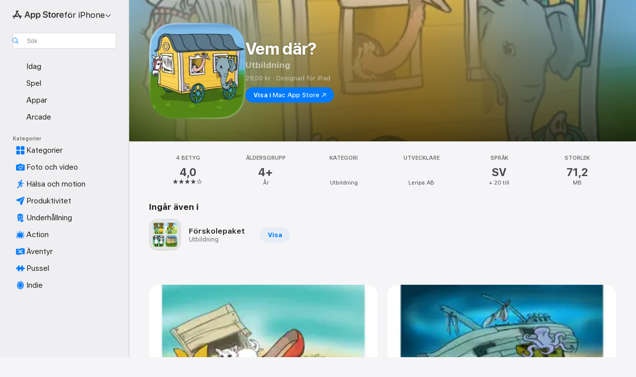

--- FILE ---
content_type: text/html
request_url: https://apps.apple.com/se/app/vem-d%C3%A4r/id513970492
body_size: 58692
content:
<!DOCTYPE html>
<html dir="ltr" lang="sv">
    <head>
        <meta charset="utf-8" />
        <meta http-equiv="X-UA-Compatible" content="IE=edge" />
        <meta name="viewport" content="width=device-width,initial-scale=1" />
        <meta name="applicable-device" content="pc,mobile" />
        <meta name="referrer" content="strict-origin" />

        <link
            rel="apple-touch-icon"
            sizes="180x180"
            href="/assets/favicon/favicon-180.png"
        />

        <link
            rel="icon"
            type="image/png"
            sizes="32x32"
            href="/assets/favicon/favicon-32.png"
        />

        <link
            rel="icon"
            type="image/png"
            sizes="16x16"
            href="/assets/favicon/favicon-16.png"
        />

        <link
            rel="mask-icon"
            href="/assets/favicon/favicon.svg"
            color="#1d70f2"
        />

        <link rel="manifest" href="/manifest.json" />
        <title>‎Appen Vem där? – App Store</title><!-- HEAD_svelte-h7hqm6_START --><meta name="version" content="2550.11.0-external"><!-- HEAD_svelte-h7hqm6_END --><!-- HEAD_svelte-1frznod_START --><link rel="preconnect" href="//www.apple.com/wss/fonts" crossorigin="anonymous"><link rel="stylesheet" as="style" href="//www.apple.com/wss/fonts?families=SF+Pro,v4%7CSF+Pro+Icons,v1&amp;display=swap" type="text/css" referrerpolicy="strict-origin-when-cross-origin"><!-- HEAD_svelte-1frznod_END --><!-- HEAD_svelte-eg3hvx_START -->    <meta name="description" content="Hämta Vem där? av Leripa AB i App Store. Se skärmbilder, betyg, recensioner, användartips och fler spel som Vem där?.">  <link rel="canonical" href="https://apps.apple.com/se/app/vem-d%C3%A4r/id513970492">        <meta name="apple:title" content="Appen Vem där? – App Store"> <meta name="apple:description" content="Hämta Vem där? av Leripa AB i App Store. Se skärmbilder, betyg, recensioner, användartips och fler spel som Vem där?.">   <meta property="og:title" content="Appen Vem där? – App Store"> <meta property="og:description" content="Hämta Vem där? av Leripa AB i App Store. Se skärmbilder, betyg, recensioner, användartips och fler spel som Vem där?."> <meta property="og:site_name" content="App Store"> <meta property="og:url" content="https://apps.apple.com/se/app/vem-d%C3%A4r/id513970492"> <meta property="og:image" content="https://is1-ssl.mzstatic.com/image/thumb/Purple128/v4/cc/0e/a3/cc0ea301-7c0b-5ce7-8e41-848bf730c9bc/AppIcon-1x_U007emarketing-0-0-GLES2_U002c0-512MB-sRGB-0-0-0-85-220-0-0-0-6.png/1200x630wa.jpg"> <meta property="og:image:secure_url" content="https://is1-ssl.mzstatic.com/image/thumb/Purple128/v4/cc/0e/a3/cc0ea301-7c0b-5ce7-8e41-848bf730c9bc/AppIcon-1x_U007emarketing-0-0-GLES2_U002c0-512MB-sRGB-0-0-0-85-220-0-0-0-6.png/1200x630wa.jpg"> <meta property="og:image:alt" content="Vem där? i App Store"> <meta property="og:image:width" content="1200"> <meta property="og:image:height" content="630"> <meta property="og:image:type" content="image/jpg">  <meta property="og:locale" content="sv">    <meta name="twitter:title" content="Appen Vem där? – App Store"> <meta name="twitter:description" content="Hämta Vem där? av Leripa AB i App Store. Se skärmbilder, betyg, recensioner, användartips och fler spel som Vem där?."> <meta name="twitter:site" content="@AppStore"> <meta name="twitter:image" content="https://is1-ssl.mzstatic.com/image/thumb/Purple128/v4/cc/0e/a3/cc0ea301-7c0b-5ce7-8e41-848bf730c9bc/AppIcon-1x_U007emarketing-0-0-GLES2_U002c0-512MB-sRGB-0-0-0-85-220-0-0-0-6.png/1200x630wa.jpg"> <meta name="twitter:image:alt" content="Vem där? i App Store">    <script id="organization" type="application/ld+json">{"@context":"https://schema.org","@id":"https://apps.apple.com/#organization","@type":"Organization","name":"App Store","url":"https://apps.apple.com","logo":"https://apps.apple.com/assets/app-store.png","sameAs":["https://www.wikidata.org/wiki/Q368215","https://twitter.com/AppStore","https://www.instagram.com/appstore/","https://www.facebook.com/appstore/"],"parentOrganization":{"@type":"Organization","name":"Apple","@id":"https://www.apple.com/#organization","url":"https://www.apple.com/"}}</script>   <!-- HTML_TAG_START -->
                <script id=software-application type="application/ld+json">
                    {"@context":"https://schema.org","@type":"SoftwareApplication","name":"Vem där?","description":"Vem där? är en svenskproducerad animerad bilderbok som syftar att underhålla och överraska! \n* \"Elin 2 år, älskar Vem där! Skrattar högt och pratar med figurerna\"\n\nDetta är en ”trycka -hända” app med bilder gjorda av en känd barnboksillustratör. Den fungerar så att ett tryck var som helst på skärmen startar en animation. Den tränar därför orsak-verkan på en tidig nivå.\n\nOM LÄRAMERA & LERIPA\n------------------------\nAlla våra appar är barnsäkra och innehåller varken köp inuti, reklam, datainsamling eller liknande!\n\nDu finner fler appar på www.laramera.se \n\n*** Gilla oss på Facebook (LäraMera), och följ oss på Twitter (Leripa_Software), för att få tillgång till alla våra erbjudande, gratis-koder och nyheter! ***\n\nKontakta oss på info@laramera.se om du har några frågor.\n\nBetygsätt gärna vår app!","image":"https://is1-ssl.mzstatic.com/image/thumb/Purple128/v4/cc/0e/a3/cc0ea301-7c0b-5ce7-8e41-848bf730c9bc/AppIcon-1x_U007emarketing-0-0-GLES2_U002c0-512MB-sRGB-0-0-0-85-220-0-0-0-6.png/1200x630wa.png","availableOnDevice":"iPhone, iPad, iPod","operatingSystem":"Kräver iOS 9.3 eller senare. Kompatibel med iPhone, iPad och iPod touch.","offers":{"@type":"Offer","price":29,"priceCurrency":"SEK"},"applicationCategory":"Utbildning","aggregateRating":{"@type":"AggregateRating","ratingValue":4,"reviewCount":4},"author":{"@type":"Organization","name":"Leripa AB","url":"https://apps.apple.com/se/developer/leripa-ab/id454449587"}}
                </script>
                <!-- HTML_TAG_END -->    <!-- HEAD_svelte-eg3hvx_END -->
      <script type="module" crossorigin src="/assets/index~CmXAGhvsky.js"></script>
      <link rel="stylesheet" crossorigin href="/assets/index~BZJvkGJD8q.css">
      <script type="module">import.meta.url;import("_").catch(()=>1);async function* g(){};window.__vite_is_modern_browser=true;</script>
      <script type="module">!function(){if(window.__vite_is_modern_browser)return;console.warn("vite: loading legacy chunks, syntax error above and the same error below should be ignored");var e=document.getElementById("vite-legacy-polyfill"),n=document.createElement("script");n.src=e.src,n.onload=function(){System.import(document.getElementById('vite-legacy-entry').getAttribute('data-src'))},document.body.appendChild(n)}();</script>
    </head>

    <body>

        <div class="body-container">
               <div class="app-container svelte-sh6d9r" data-testid="app-container"><div class="navigation-container svelte-sh6d9r"><div class="navigation-wrapper svelte-1qmvp5w"><nav data-testid="navigation" class="navigation svelte-13li0vp"><div class="navigation__header svelte-13li0vp"><div slot="logo" class="platform-selector-container svelte-1qmvp5w"><span id="app-store-icon-contianer" class="app-store-icon-container svelte-1qmvp5w" role="img" aria-label="App Store"><svg width="121" height="21" viewBox="0 0 121 21" xmlns="http://www.w3.org/2000/svg" focusable="false"><g fill="currentColor" fill-rule="nonzero" opacity=".9"><path d="M11.417 12.204H8.094l5.8-10.067c.19-.328.25-.683.178-1.065a1.214 1.214 0 0 0-.637-.87c-.357-.21-.717-.25-1.082-.121a1.43 1.43 0 0 0-.811.684l-.575.942-.572-.942a1.46 1.46 0 0 0-.81-.69c-.361-.132-.722-.09-1.084.128-.354.204-.563.495-.628.874-.065.379-.003.732.188 1.06L9.412 4.45l-4.49 7.755H1.434c-.37 0-.7.126-.994.378-.293.253-.44.583-.44.992 0 .404.147.731.44.983.293.252.625.378.994.378h11.979a2.449 2.449 0 0 0-.017-1.242 2.097 2.097 0 0 0-.66-1.06c-.327-.286-.767-.429-1.32-.429Zm9.086 0h-3.477l-3.798-6.559c-.38.28-.65.694-.811 1.244a4.654 4.654 0 0 0-.154 1.755c.058.62.226 1.172.506 1.656l4.798 8.288c.184.327.457.555.818.685.36.13.721.093 1.084-.112.355-.199.569-.489.64-.87.072-.382.013-.74-.179-1.073L18.6 14.935h1.904c.374 0 .707-.126.998-.378.29-.252.436-.58.436-.983 0-.409-.146-.74-.436-.992a1.479 1.479 0 0 0-.998-.378Zm-17.72 3.713-.758 1.3c-.19.334-.251.69-.184 1.069.068.378.276.67.625.875.368.21.732.249 1.094.116a1.51 1.51 0 0 0 .818-.689l1.106-1.881c-.088-.159-.257-.325-.506-.498a2.474 2.474 0 0 0-.937-.374c-.376-.075-.795-.048-1.257.082ZM28.145 16.906h2.768l1.251-3.825h5.506l1.251 3.825h2.78L36.408 2.109h-2.973l-5.291 14.797Zm6.747-12.162h.061l2.05 6.296h-4.172l2.06-6.296ZM43.013 20.494h2.553V15.07h.051c.615 1.272 1.856 2.05 3.404 2.05 2.728 0 4.471-2.152 4.471-5.639v-.01c0-3.507-1.743-5.66-4.501-5.66-1.559 0-2.748.8-3.374 2.102h-.051V6.036h-2.553v14.458Zm5.219-5.526c-1.58 0-2.687-1.364-2.687-3.487v-.01c0-2.133 1.108-3.507 2.687-3.507 1.63 0 2.656 1.333 2.656 3.507v.01c0 2.143-1.026 3.487-2.656 3.487ZM55.133 20.494h2.553V15.07h.051c.616 1.272 1.856 2.05 3.405 2.05 2.727 0 4.47-2.152 4.47-5.639v-.01c0-3.507-1.743-5.66-4.501-5.66-1.559 0-2.748.8-3.374 2.102h-.051V6.036h-2.553v14.458Zm5.219-5.526c-1.58 0-2.687-1.364-2.687-3.487v-.01c0-2.133 1.108-3.507 2.687-3.507 1.63 0 2.656 1.333 2.656 3.507v.01c0 2.143-1.026 3.487-2.656 3.487ZM76.912 17.162c3.61 0 5.783-1.754 5.783-4.512v-.01c0-2.307-1.343-3.558-4.42-4.194l-1.599-.328c-1.784-.37-2.594-.984-2.594-2.03v-.01c0-1.18 1.077-1.99 2.81-2 1.66 0 2.799.769 2.973 2.06l.02.124h2.533l-.01-.174c-.154-2.533-2.266-4.235-5.496-4.235-3.189 0-5.476 1.763-5.486 4.368v.01c0 2.205 1.436 3.558 4.348 4.163l1.59.328c1.906.4 2.676.995 2.676 2.102v.01c0 1.272-1.17 2.103-3.036 2.103-1.856 0-3.158-.79-3.353-2.061l-.02-.123h-2.533l.01.154c.175 2.655 2.41 4.255 5.804 4.255ZM88.458 17.12c.513 0 .964-.05 1.261-.091V15.11c-.174.01-.369.041-.615.041-.933 0-1.405-.338-1.405-1.405V8.005h2.02V6.036H87.7V3.278h-2.594v2.758h-1.538v1.97h1.538v5.957c0 2.235 1.077 3.158 3.353 3.158ZM96.271 17.12c3.19 0 5.26-2.122 5.26-5.649v-.02c0-3.507-2.101-5.64-5.27-5.64-3.158 0-5.25 2.153-5.25 5.64v.02c0 3.517 2.061 5.65 5.26 5.65Zm.01-2.06c-1.63 0-2.665-1.302-2.665-3.589v-.02c0-2.256 1.056-3.569 2.645-3.569 1.62 0 2.666 1.302 2.666 3.568v.021c0 2.276-1.035 3.589-2.645 3.589ZM103.172 16.906h2.554v-6.307c0-1.61.871-2.522 2.317-2.522.43 0 .82.061 1.036.143V5.913a3.326 3.326 0 0 0-.81-.102c-1.251 0-2.154.79-2.492 2.102h-.051V6.036h-2.554v10.87ZM115.17 17.12c2.84 0 4.44-1.68 4.778-3.352l.03-.113h-2.389l-.02.072c-.246.728-1.077 1.405-2.348 1.405-1.661 0-2.707-1.128-2.748-3.036h7.608v-.82c0-3.281-1.928-5.465-5.035-5.465s-5.106 2.256-5.106 5.68v.01c0 3.456 1.969 5.62 5.23 5.62Zm-.093-9.31c1.354 0 2.338.862 2.523 2.584h-5.097c.205-1.671 1.22-2.584 2.574-2.584Z" style="mix-blend-mode:normal" transform="translate(.086 .095)"></path></g></svg></span> <nav class="svelte-1hs3qpl"> <button class="menu-trigger svelte-bmr6en" aria-controls="16a35685-417b-41a3-a0b3-f97fd5042fb9" aria-haspopup="menu" aria-expanded="false"><span class="platform-selector-text svelte-1hs3qpl" id="platform-selector-text" aria-labelledby="app-store-icon-contianer platform-selector-text" aria-haspopup="menu">för iPhone    <svg xmlns="http://www.w3.org/2000/svg" viewBox="0 0 109.73 100" style="overflow:visible" aria-hidden="false"><path fill="none" d="M0-15h109.73v120H0z"></path><path d="M54.884 70.758c1.234 0 2.435-.477 3.286-1.431l37.78-38.673c.818-.829 1.316-1.885 1.316-3.139 0-2.538-1.907-4.496-4.444-4.496-1.192 0-2.383.528-3.202 1.295L52.251 62.483h5.225l-37.38-38.169c-.808-.767-1.907-1.295-3.139-1.295-2.549 0-4.496 1.958-4.496 4.496 0 1.254.508 2.32 1.326 3.15l37.822 38.673c.891.953 1.99 1.42 3.275 1.42Z"></path></svg></span></button> <ul id="16a35685-417b-41a3-a0b3-f97fd5042fb9" hidden tabindex="-1" class="menu-popover focus-visible svelte-bmr6en"><li class="menu-item svelte-bmr6en" role="presentation"><a href="https://apps.apple.com/se/iphone/today" data-test-id="internal-link"><span class="platform-selector svelte-rn3aot is-active"><div class="icon-container svelte-rn3aot">      <svg viewBox="0 0 62.771 103.335" aria-hidden="false"><path d="M13.275 103.335h36.169c7.963 0 13.326-5.053 13.326-12.665V12.665C62.771 5.053 57.407 0 49.444 0H13.275C5.301 0 0 5.053 0 12.665V90.67c0 7.612 5.301 12.665 13.275 12.665Zm1.005-7.842c-4.09 0-6.427-2.183-6.427-6.116V13.959c0-3.933 2.338-6.106 6.427-6.106h6.27c.766 0 1.181.405 1.181 1.173v1.109c.001 2.002 1.35 3.413 3.352 3.413h12.605c2.054 0 3.34-1.411 3.34-3.413v-1.11c0-.766.415-1.171 1.183-1.171h6.228c4.141-.001 6.427 2.172 6.427 6.106v75.417c0 3.933-2.286 6.116-6.427 6.116Zm6.775-3.581h20.712c1.296 0 2.27-.924 2.27-2.282s-.973-2.27-2.269-2.27H21.055c-1.358 0-2.27.912-2.27 2.27s.912 2.282 2.27 2.282Z" fill="currentColor"></path></svg></div> <span class="platform-title svelte-rn3aot" aria-label="App Store för iPhone">iPhone</span> </span></a>  </li><li class="menu-item svelte-bmr6en" role="presentation"><a href="https://apps.apple.com/se/ipad/today" data-test-id="internal-link"><span class="platform-selector svelte-rn3aot"><div class="icon-container svelte-rn3aot">      <svg viewBox="0 0 115.09 89.912" aria-hidden="false"><path d="M15.318 89.912h84.454c10.232 0 15.318-5.107 15.318-15.163V15.163C115.09 5.107 110.004 0 99.772 0H15.318C5.138 0 0 5.086 0 15.163v59.586c0 10.077 5.138 15.163 15.318 15.163Zm.125-7.905c-4.877 0-7.59-2.558-7.59-7.641v-58.82c0-5.032 2.713-7.64 7.59-7.64h84.204c4.834-.001 7.59 2.607 7.59 7.639v58.821c-.001 5.083-2.757 7.64-7.591 7.64Zm23.253-3.739h37.75c1.305 0 2.228-.86 2.228-2.218.001-1.41-.922-2.28-2.229-2.28H38.696c-1.306-.002-2.28.868-2.28 2.278-.001 1.36.974 2.222 2.279 2.222Z" fill="currentColor"></path></svg></div> <span class="platform-title svelte-rn3aot" aria-label="App Store för iPad">iPad</span> </span></a>  </li><li class="menu-item svelte-bmr6en" role="presentation"><a href="https://apps.apple.com/se/mac/discover" data-test-id="internal-link"><span class="platform-selector svelte-rn3aot"><div class="icon-container svelte-rn3aot">      <svg viewBox="0 0 140.769 79.424" aria-hidden="false"><path d="M0 73.887c0 3.049 2.478 5.537 5.475 5.537h129.82c3.038 0 5.475-2.488 5.475-5.537 0-3.09-2.437-5.578-5.475-5.578H124.59v-57.96C124.59 3.52 120.956 0 114.136 0H26.633c-6.457 0-10.452 3.52-10.452 10.35v57.958H5.475C2.478 68.309 0 70.797 0 73.887Zm24.086-5.578V12.585c0-3.161 1.529-4.742 4.7-4.742h83.198c3.171 0 4.751 1.58 4.751 4.742V68.31ZM55.65 7.843h1.244c.728 0 1.143.363 1.143 1.183v.591c0 2.003 1.286 3.413 3.392 3.413h18.036c1.992 0 3.289-1.41 3.289-3.413v-.591c0-.82.415-1.183 1.183-1.183h1.246v-4.02H55.649Z" fill="currentColor"></path></svg></div> <span class="platform-title svelte-rn3aot" aria-label="App Store för Mac">Mac</span> </span></a>  </li><li class="menu-item svelte-bmr6en" role="presentation"><a href="https://apps.apple.com/se/watch/apps-and-games" data-test-id="internal-link"><span class="platform-selector svelte-rn3aot"><div class="icon-container svelte-rn3aot">      <svg viewBox="0 0 70.762 104.469" aria-hidden="false"><path d="M0 71.965c0 7.57 2.937 13.122 8.492 16.165 2.698 1.442 4.232 3.256 5.26 6.483l1.518 5.26c.934 3.123 3.102 4.597 6.39 4.597h22.554c3.403-.001 5.416-1.423 6.391-4.596l1.58-5.261c.965-3.227 2.552-5.04 5.198-6.483 5.555-3.043 8.492-8.595 8.492-16.165V32.503c0-7.569-2.937-13.122-8.492-16.163-2.646-1.444-4.233-3.257-5.198-6.484l-1.58-5.261C49.733 1.525 47.565 0 44.215 0H21.66c-3.288 0-5.456 1.473-6.39 4.595l-1.518 5.26c-.976 3.177-2.51 5.094-5.26 6.485C2.989 19.226 0 24.83 0 32.503Zm64.824-23.17h1.767c2.499-.001 4.171-1.745 4.171-4.474v-6.626c0-2.78-1.67-4.524-4.171-4.524h-1.767ZM7.129 70.92V33.56c0-7.297 4.261-11.673 11.351-11.673h28.925c7.141 0 11.34 4.376 11.34 11.673v37.36c.001 7.285-4.198 11.66-11.339 11.66H18.48c-7.09.001-11.35-4.374-11.35-11.66Z" fill="currentColor"></path></svg></div> <span class="platform-title svelte-rn3aot" aria-label="App Store för Watch">Watch</span> </span></a>  </li><li class="menu-item svelte-bmr6en" role="presentation"><a href="https://apps.apple.com/se/tv/discover" data-test-id="internal-link"><span class="platform-selector svelte-rn3aot"><div class="icon-container svelte-rn3aot">      <svg viewBox="0 0 122.045 97.575" aria-hidden="false"><path d="M12.523 81.04h97c8.227 0 12.521-4.307 12.521-12.524V12.575C122.045 4.305 117.75 0 109.522 0h-97C4.296 0 0 4.306 0 12.575v55.942c0 8.217 4.295 12.522 12.523 12.522ZM36.49 97.574h49.065a3.93 3.93 0 0 0 3.937-3.914c0-2.249-1.74-3.979-3.937-3.979H36.49c-2.197-.001-3.937 1.729-3.937 3.978a3.93 3.93 0 0 0 3.937 3.916ZM12.658 73.186c-3.172 0-4.805-1.622-4.805-4.794V12.699c0-3.224 1.633-4.845 4.805-4.845h96.73c3.17 0 4.802 1.621 4.802 4.845v55.693c.001 3.172-1.63 4.794-4.803 4.794Z" fill="currentColor"></path></svg></div> <span class="platform-title svelte-rn3aot" aria-label="App Store för TV">TV</span> </span></a>  </li> </ul></nav></div> <div class="search-input-container svelte-1qmvp5w"><div class="search-input-wrapper svelte-f3zl7m"><div data-testid="amp-search-input" aria-controls="search-suggestions" aria-expanded="false" aria-haspopup="listbox" aria-owns="search-suggestions" class="search-input-container svelte-rg26q6" tabindex="-1" role=""><div class="flex-container svelte-rg26q6"><form id="search-input-form" class="svelte-rg26q6"><svg height="16" width="16" viewBox="0 0 16 16" class="search-svg" aria-hidden="true"><path d="M11.87 10.835c.018.015.035.03.051.047l3.864 3.863a.735.735 0 1 1-1.04 1.04l-3.863-3.864a.744.744 0 0 1-.047-.051 6.667 6.667 0 1 1 1.035-1.035zM6.667 12a5.333 5.333 0 1 0 0-10.667 5.333 5.333 0 0 0 0 10.667z"></path></svg> <input value="" aria-autocomplete="list" aria-multiline="false" aria-controls="search-suggestions" aria-label="Search" placeholder="Sök" spellcheck="false" autocomplete="off" autocorrect="off" autocapitalize="off" type="text" inputmode="search" class="search-input__text-field svelte-rg26q6" data-testid="search-input__text-field"></form> </div> <div data-testid="search-scope-bar"></div>   </div> </div></div> </div> <div data-testid="navigation-content" class="navigation__content svelte-13li0vp" id="navigation" aria-hidden="false"><div class="navigation__scrollable-container svelte-13li0vp"><div data-testid="navigation-items-primary" class="navigation-items navigation-items--primary svelte-ng61m8"> <ul class="navigation-items__list svelte-ng61m8">  <li class="navigation-item navigation-item__LandingPage_iphone/today_Intent svelte-1a5yt87" aria-selected="false" data-testid="navigation-item"> <a href="https://apps.apple.com/se/iphone/today" class="navigation-item__link svelte-1a5yt87" role="button" data-testid="https://apps.apple.com/se/iphone/today" aria-pressed="false"><div class="navigation-item__content svelte-zhx7t9"> <span class="navigation-item__icon svelte-zhx7t9"> <svg xmlns="http://www.w3.org/2000/svg" viewBox="0 0 107.046 120" aria-hidden="true"><path d="M34.77 32.741h39.37c1.72 0 3.005-1.337 3.005-3.058 0-1.658-1.285-2.943-3.005-2.943H34.77c-1.783 0-3.109 1.285-3.109 2.943 0 1.721 1.326 3.058 3.109 3.058zm0 14.16h23.071c1.731 0 3.057-1.337 3.057-3.047 0-1.669-1.326-2.943-3.057-2.943H34.77c-1.783 0-3.109 1.274-3.109 2.943 0 1.71 1.326 3.047 3.109 3.047zm.769 48.307h36.02c4.299 0 6.521-2.212 6.521-6.511V61.581c0-4.299-2.222-6.51-6.521-6.51h-36.02c-4.144 0-6.573 2.211-6.573 6.51v27.116c0 4.299 2.429 6.511 6.573 6.511zm-23.078 1.796c0 10.232 5.034 15.318 15.111 15.318h51.851c10.087 0 15.163-5.086 15.163-15.318v-74.03c0-10.18-5.076-15.317-15.163-15.317H27.572c-10.077 0-15.111 5.137-15.111 15.317zm7.853-.124V23.099c0-4.876 2.61-7.589 7.693-7.589H79.04c5.031 0 7.651 2.713 7.651 7.589V96.88c0 4.876-2.62 7.589-7.651 7.589H28.007c-5.083 0-7.693-2.713-7.693-7.589z"></path></svg> </span> <span class="navigation-item__label svelte-zhx7t9"> Idag </span> </div></a>  </li>  <li class="navigation-item navigation-item__LandingPage_iphone/games_Intent svelte-1a5yt87" aria-selected="false" data-testid="navigation-item"> <a href="https://apps.apple.com/se/iphone/games" class="navigation-item__link svelte-1a5yt87" role="button" data-testid="https://apps.apple.com/se/iphone/games" aria-pressed="false"><div class="navigation-item__content svelte-zhx7t9"> <span class="navigation-item__icon svelte-zhx7t9"> <svg xmlns="http://www.w3.org/2000/svg" viewBox="0 0 20.904 20.654" aria-hidden="true"><path d="M8.118 20.508c1.026-.225 2.842-.86 3.74-1.553 1.3-1.006 1.924-2.11 1.827-3.896l-.03-.899c.83-.566 1.631-1.26 2.403-2.05 2.715-2.784 4.482-7.208 4.482-11.065C20.54.459 20.071 0 19.485 0c-3.847 0-8.271 1.768-11.054 4.473-.82.81-1.504 1.591-2.06 2.412l-.89-.03c-1.718-.078-2.86.46-3.896 1.817-.693.918-1.338 2.715-1.562 3.75-.147.713.449 1.035.976.898 1.152-.224 2.393-.722 3.399-.644v.634c-.02.45.039.733.38 1.085l1.368 1.357c.36.351.634.42 1.084.4l.625-.02c.107 1.036-.372 2.247-.635 3.4-.186.663.283 1.113.898.976ZM13.89 8.71a2.065 2.065 0 0 1-2.07-2.07c0-1.153.917-2.08 2.07-2.08a2.076 2.076 0 1 1 0 4.15ZM2.59 19.1l1.651-.048c.537-.01.967-.176 1.319-.528.44-.44.556-1.064.478-1.494-.058-.351-.41-.449-.566-.166-.069.098-.127.196-.244.303-.245.254-.43.313-.743.332l-.966.059a.265.265 0 0 1-.274-.264l.059-.977c.02-.322.088-.508.332-.732a1.53 1.53 0 0 1 .312-.244c.274-.127.176-.527-.166-.576a1.78 1.78 0 0 0-1.494.488c-.361.371-.527.781-.537 1.309l-.049 1.65c-.02.547.352.908.889.889Z" fill="currentColor"></path></svg> </span> <span class="navigation-item__label svelte-zhx7t9"> Spel </span> </div></a>  </li>  <li class="navigation-item navigation-item__LandingPage_iphone/apps_Intent svelte-1a5yt87" aria-selected="false" data-testid="navigation-item"> <a href="https://apps.apple.com/se/iphone/apps" class="navigation-item__link svelte-1a5yt87" role="button" data-testid="https://apps.apple.com/se/iphone/apps" aria-pressed="false"><div class="navigation-item__content svelte-zhx7t9"> <span class="navigation-item__icon svelte-zhx7t9"> <svg xmlns="http://www.w3.org/2000/svg" viewBox="0 0 24.805 23.486" aria-hidden="true"><g fill="currentColor"><path d="m2.48 15.137 6.036 2.754c1.445.664 2.578.976 3.7.976 1.134 0 2.266-.312 3.712-.976l6.035-2.754c.044-.02.087-.04.127-.063.458.395.625.835.625 1.293 0 .674-.352 1.299-1.475 1.807l-6.025 2.754c-1.26.576-2.158.82-2.998.82-.83 0-1.729-.244-2.988-.82l-6.026-2.754C2.08 17.666 1.73 17.04 1.73 16.367c0-.459.163-.9.622-1.294Z"></path><path d="m2.48 10.479 6.036 2.763c1.445.654 2.578.977 3.7.977 1.134 0 2.266-.322 3.712-.977l6.035-2.764c.036-.016.07-.032.103-.05.476.397.649.844.649 1.31 0 .674-.352 1.3-1.475 1.817l-6.025 2.744c-1.26.576-2.158.82-2.998.82-.83 0-1.729-.244-2.988-.82l-6.026-2.744c-1.123-.518-1.474-1.143-1.474-1.817 0-.466.168-.914.646-1.311Z"></path><path d="M12.217 12.49c.84 0 1.738-.244 2.998-.82l6.025-2.754c1.123-.508 1.475-1.133 1.475-1.807 0-.683-.361-1.308-1.475-1.816l-6.045-2.744c-1.23-.557-2.129-.82-2.978-.82-.84 0-1.739.263-2.979.82L3.203 5.293C2.08 5.801 1.73 6.426 1.73 7.109c0 .674.351 1.3 1.474 1.807L9.23 11.67c1.26.576 2.158.82 2.988.82Z"></path></g></svg> </span> <span class="navigation-item__label svelte-zhx7t9"> Appar </span> </div></a>  </li>  <li class="navigation-item navigation-item__LandingPage_iphone/arcade_Intent svelte-1a5yt87" aria-selected="false" data-testid="navigation-item"> <a href="https://apps.apple.com/se/iphone/arcade" class="navigation-item__link svelte-1a5yt87" role="button" data-testid="https://apps.apple.com/se/iphone/arcade" aria-pressed="false"><div class="navigation-item__content svelte-zhx7t9"> <span class="navigation-item__icon svelte-zhx7t9"> <svg xmlns="http://www.w3.org/2000/svg" viewBox="0 0 23.623 21.396" aria-hidden="true"><path d="M11.63 21.396a7.621 7.621 0 0 0 3.282-.712l6.777-3.047c1.055-.479 1.573-.87 1.573-1.7v-.742c0-.322-.342-.39-.528-.302l-7.275 3.3a9.272 9.272 0 0 1-3.818.82c-1.309 0-2.373-.175-3.819-.84l-7.285-3.3c-.185-.088-.537 0-.537.322v.742c0 .83.518 1.221 1.582 1.7l6.768 3.047c.918.41 1.923.712 3.28.712Zm.01-3.72a7.972 7.972 0 0 0 3.301-.703l6.895-3.135c.596-.273 1.426-.732 1.426-1.416 0-.684-.84-1.143-1.446-1.416L14.941 7.87a7.873 7.873 0 0 0-2.45-.654v5.43c0 .283-.333.546-.85.546-.508 0-.84-.263-.84-.546v-5.43c-.899.097-1.7.322-2.451.654l-7.305 3.34c-.703.312-1.016.752-1.016 1.21 0 .46.313.9.996 1.212l7.325 3.34a7.832 7.832 0 0 0 3.29.703Zm-7.09-4.287c-.859 0-1.552-.42-1.552-.957 0-.528.693-.948 1.553-.948s1.543.42 1.543.948c0 .537-.684.957-1.543.957Zm7.09-6.973a3.193 3.193 0 0 1-3.193-3.184C8.447 1.475 9.883.06 11.641.06a3.168 3.168 0 0 1 3.174 3.173 3.176 3.176 0 0 1-3.174 3.184Z" fill="currentColor"></path></svg> </span> <span class="navigation-item__label svelte-zhx7t9"> Arcade </span> </div></a>  </li></ul> </div>   <div slot="after-navigation-items" class="platform-selector-inline svelte-1qmvp5w"><h3 class="svelte-1qmvp5w">Plattform</h3> <ul class="svelte-1qmvp5w">  <li><a href="https://apps.apple.com/se/iphone/today" data-test-id="internal-link"><span class="platform svelte-1qmvp5w is-active"><div class="icon-container svelte-1qmvp5w" aria-hidden="true">      <svg viewBox="0 0 62.771 103.335" aria-hidden="false"><path d="M13.275 103.335h36.169c7.963 0 13.326-5.053 13.326-12.665V12.665C62.771 5.053 57.407 0 49.444 0H13.275C5.301 0 0 5.053 0 12.665V90.67c0 7.612 5.301 12.665 13.275 12.665Zm1.005-7.842c-4.09 0-6.427-2.183-6.427-6.116V13.959c0-3.933 2.338-6.106 6.427-6.106h6.27c.766 0 1.181.405 1.181 1.173v1.109c.001 2.002 1.35 3.413 3.352 3.413h12.605c2.054 0 3.34-1.411 3.34-3.413v-1.11c0-.766.415-1.171 1.183-1.171h6.228c4.141-.001 6.427 2.172 6.427 6.106v75.417c0 3.933-2.286 6.116-6.427 6.116Zm6.775-3.581h20.712c1.296 0 2.27-.924 2.27-2.282s-.973-2.27-2.269-2.27H21.055c-1.358 0-2.27.912-2.27 2.27s.912 2.282 2.27 2.282Z" fill="currentColor"></path></svg> </div> <span class="platform-title svelte-1qmvp5w">iPhone</span> </span> </a> </li>  <li><a href="https://apps.apple.com/se/ipad/today" data-test-id="internal-link"><span class="platform svelte-1qmvp5w"><div class="icon-container svelte-1qmvp5w" aria-hidden="true">      <svg viewBox="0 0 115.09 89.912" aria-hidden="false"><path d="M15.318 89.912h84.454c10.232 0 15.318-5.107 15.318-15.163V15.163C115.09 5.107 110.004 0 99.772 0H15.318C5.138 0 0 5.086 0 15.163v59.586c0 10.077 5.138 15.163 15.318 15.163Zm.125-7.905c-4.877 0-7.59-2.558-7.59-7.641v-58.82c0-5.032 2.713-7.64 7.59-7.64h84.204c4.834-.001 7.59 2.607 7.59 7.639v58.821c-.001 5.083-2.757 7.64-7.591 7.64Zm23.253-3.739h37.75c1.305 0 2.228-.86 2.228-2.218.001-1.41-.922-2.28-2.229-2.28H38.696c-1.306-.002-2.28.868-2.28 2.278-.001 1.36.974 2.222 2.279 2.222Z" fill="currentColor"></path></svg> </div> <span class="platform-title svelte-1qmvp5w">iPad</span> </span> </a> </li>  <li><a href="https://apps.apple.com/se/mac/discover" data-test-id="internal-link"><span class="platform svelte-1qmvp5w"><div class="icon-container svelte-1qmvp5w" aria-hidden="true">      <svg viewBox="0 0 140.769 79.424" aria-hidden="false"><path d="M0 73.887c0 3.049 2.478 5.537 5.475 5.537h129.82c3.038 0 5.475-2.488 5.475-5.537 0-3.09-2.437-5.578-5.475-5.578H124.59v-57.96C124.59 3.52 120.956 0 114.136 0H26.633c-6.457 0-10.452 3.52-10.452 10.35v57.958H5.475C2.478 68.309 0 70.797 0 73.887Zm24.086-5.578V12.585c0-3.161 1.529-4.742 4.7-4.742h83.198c3.171 0 4.751 1.58 4.751 4.742V68.31ZM55.65 7.843h1.244c.728 0 1.143.363 1.143 1.183v.591c0 2.003 1.286 3.413 3.392 3.413h18.036c1.992 0 3.289-1.41 3.289-3.413v-.591c0-.82.415-1.183 1.183-1.183h1.246v-4.02H55.649Z" fill="currentColor"></path></svg> </div> <span class="platform-title svelte-1qmvp5w">Mac</span> </span> </a> </li>  <li><a href="https://apps.apple.com/se/watch/apps-and-games" data-test-id="internal-link"><span class="platform svelte-1qmvp5w"><div class="icon-container svelte-1qmvp5w" aria-hidden="true">      <svg viewBox="0 0 70.762 104.469" aria-hidden="false"><path d="M0 71.965c0 7.57 2.937 13.122 8.492 16.165 2.698 1.442 4.232 3.256 5.26 6.483l1.518 5.26c.934 3.123 3.102 4.597 6.39 4.597h22.554c3.403-.001 5.416-1.423 6.391-4.596l1.58-5.261c.965-3.227 2.552-5.04 5.198-6.483 5.555-3.043 8.492-8.595 8.492-16.165V32.503c0-7.569-2.937-13.122-8.492-16.163-2.646-1.444-4.233-3.257-5.198-6.484l-1.58-5.261C49.733 1.525 47.565 0 44.215 0H21.66c-3.288 0-5.456 1.473-6.39 4.595l-1.518 5.26c-.976 3.177-2.51 5.094-5.26 6.485C2.989 19.226 0 24.83 0 32.503Zm64.824-23.17h1.767c2.499-.001 4.171-1.745 4.171-4.474v-6.626c0-2.78-1.67-4.524-4.171-4.524h-1.767ZM7.129 70.92V33.56c0-7.297 4.261-11.673 11.351-11.673h28.925c7.141 0 11.34 4.376 11.34 11.673v37.36c.001 7.285-4.198 11.66-11.339 11.66H18.48c-7.09.001-11.35-4.374-11.35-11.66Z" fill="currentColor"></path></svg> </div> <span class="platform-title svelte-1qmvp5w">Watch</span> </span> </a> </li>  <li><a href="https://apps.apple.com/se/tv/discover" data-test-id="internal-link"><span class="platform svelte-1qmvp5w"><div class="icon-container svelte-1qmvp5w" aria-hidden="true">      <svg viewBox="0 0 122.045 97.575" aria-hidden="false"><path d="M12.523 81.04h97c8.227 0 12.521-4.307 12.521-12.524V12.575C122.045 4.305 117.75 0 109.522 0h-97C4.296 0 0 4.306 0 12.575v55.942c0 8.217 4.295 12.522 12.523 12.522ZM36.49 97.574h49.065a3.93 3.93 0 0 0 3.937-3.914c0-2.249-1.74-3.979-3.937-3.979H36.49c-2.197-.001-3.937 1.729-3.937 3.978a3.93 3.93 0 0 0 3.937 3.916ZM12.658 73.186c-3.172 0-4.805-1.622-4.805-4.794V12.699c0-3.224 1.633-4.845 4.805-4.845h96.73c3.17 0 4.802 1.621 4.802 4.845v55.693c.001 3.172-1.63 4.794-4.803 4.794Z" fill="currentColor"></path></svg> </div> <span class="platform-title svelte-1qmvp5w">TV</span> </span> </a> </li></ul></div></div> <div class="navigation__native-cta"></div></div> </nav> </div></div> <div style="display: flex; position: relative; flex-direction: column; min-height: 100vh; "><main class="page-container svelte-sh6d9r">   <dialog data-testid="dialog" class="svelte-1a4zf5b" id="" aria-hidden="true"><div class="modal-content svelte-1lx4bs1"></div> </dialog> <div class="default-page-container svelte-yudjcw" data-testid="default-page-container">    <section data-test-id="shelf-wrapper" class="shelf svelte-1svznay"> <div class="container svelte-1bm25t" style="--background-color: rgb(62,109,14); --background-image: url(https://is1-ssl.mzstatic.com/image/thumb/Purple128/v4/cc/0e/a3/cc0ea301-7c0b-5ce7-8e41-848bf730c9bc/AppIcon-1x_U007emarketing-0-0-GLES2_U002c0-512MB-sRGB-0-0-0-85-220-0-0-0-6.png/400x400bb.webp);"><div class="rotate svelte-1bm25t"></div> <div class="blur svelte-1bm25t"></div> <div class="content-container svelte-1bm25t"><div class="app-icon-contianer svelte-1bm25t without-border" aria-hidden="true"><div class="app-icon svelte-166xw8t     rounded-rect-prerendered" style=""><div data-testid="artwork-component" class="artwork-component artwork-component--aspect-ratio artwork-component--orientation-square svelte-uduhys    artwork-component--fullwidth    artwork-component--has-borders artwork-component--no-anchor" style="
            --artwork-bg-color: rgb(62,109,14);
            --aspect-ratio: 1;
            --placeholder-bg-color: rgb(62,109,14);
       ">   <picture class="svelte-uduhys"><source sizes="200px" srcset="https://is1-ssl.mzstatic.com/image/thumb/Purple128/v4/cc/0e/a3/cc0ea301-7c0b-5ce7-8e41-848bf730c9bc/AppIcon-1x_U007emarketing-0-0-GLES2_U002c0-512MB-sRGB-0-0-0-85-220-0-0-0-6.png/200x200ia-75.webp 200w,https://is1-ssl.mzstatic.com/image/thumb/Purple128/v4/cc/0e/a3/cc0ea301-7c0b-5ce7-8e41-848bf730c9bc/AppIcon-1x_U007emarketing-0-0-GLES2_U002c0-512MB-sRGB-0-0-0-85-220-0-0-0-6.png/400x400ia-75.webp 400w" type="image/webp"> <source sizes="200px" srcset="https://is1-ssl.mzstatic.com/image/thumb/Purple128/v4/cc/0e/a3/cc0ea301-7c0b-5ce7-8e41-848bf730c9bc/AppIcon-1x_U007emarketing-0-0-GLES2_U002c0-512MB-sRGB-0-0-0-85-220-0-0-0-6.png/200x200ia-75.jpg 200w,https://is1-ssl.mzstatic.com/image/thumb/Purple128/v4/cc/0e/a3/cc0ea301-7c0b-5ce7-8e41-848bf730c9bc/AppIcon-1x_U007emarketing-0-0-GLES2_U002c0-512MB-sRGB-0-0-0-85-220-0-0-0-6.png/400x400ia-75.jpg 400w" type="image/jpeg"> <img alt="" class="artwork-component__contents artwork-component__image svelte-uduhys" loading="lazy" src="/assets/artwork/1x1.gif" role="presentation" decoding="async" width="200" height="200" fetchpriority="auto" style="opacity: 1;"></picture> </div> </div> <div class="glow svelte-1bm25t"><div class="app-icon svelte-166xw8t     rounded-rect-prerendered" style=""><div data-testid="artwork-component" class="artwork-component artwork-component--aspect-ratio artwork-component--orientation-square svelte-uduhys    artwork-component--fullwidth    artwork-component--has-borders artwork-component--no-anchor" style="
            --artwork-bg-color: rgb(62,109,14);
            --aspect-ratio: 1;
            --placeholder-bg-color: rgb(62,109,14);
       ">   <picture class="svelte-uduhys"><source sizes="200px" srcset="https://is1-ssl.mzstatic.com/image/thumb/Purple128/v4/cc/0e/a3/cc0ea301-7c0b-5ce7-8e41-848bf730c9bc/AppIcon-1x_U007emarketing-0-0-GLES2_U002c0-512MB-sRGB-0-0-0-85-220-0-0-0-6.png/200x200ia-75.webp 200w,https://is1-ssl.mzstatic.com/image/thumb/Purple128/v4/cc/0e/a3/cc0ea301-7c0b-5ce7-8e41-848bf730c9bc/AppIcon-1x_U007emarketing-0-0-GLES2_U002c0-512MB-sRGB-0-0-0-85-220-0-0-0-6.png/400x400ia-75.webp 400w" type="image/webp"> <source sizes="200px" srcset="https://is1-ssl.mzstatic.com/image/thumb/Purple128/v4/cc/0e/a3/cc0ea301-7c0b-5ce7-8e41-848bf730c9bc/AppIcon-1x_U007emarketing-0-0-GLES2_U002c0-512MB-sRGB-0-0-0-85-220-0-0-0-6.png/200x200ia-75.jpg 200w,https://is1-ssl.mzstatic.com/image/thumb/Purple128/v4/cc/0e/a3/cc0ea301-7c0b-5ce7-8e41-848bf730c9bc/AppIcon-1x_U007emarketing-0-0-GLES2_U002c0-512MB-sRGB-0-0-0-85-220-0-0-0-6.png/400x400ia-75.jpg 400w" type="image/jpeg"> <img alt="" class="artwork-component__contents artwork-component__image svelte-uduhys" loading="lazy" src="/assets/artwork/1x1.gif" role="presentation" decoding="async" width="200" height="200" fetchpriority="auto" style="opacity: 1;"></picture> </div> </div></div></div> <section class="svelte-1bm25t"> <h1 class="svelte-1bm25t">Vem där?</h1> <h2 class="subtitle svelte-1bm25t">Utbildning</h2>  <p class="attributes svelte-1bm25t">29,00 kr · Designad för iPad</p> <div class="buttons-container svelte-1bm25t">  <button aria-label="Dela" class="svelte-1hg02ca  with-label">   <svg viewBox="0 0 86.639 110.16" aria-hidden="true"><path d="M15.318 110.16H71.32c10.233 0 15.32-5.107 15.32-15.163v-48.65c0-10.067-5.087-15.165-15.319-15.165H57.736v7.896h13.46c4.784 0 7.591 2.62 7.591 7.652v47.884c-.001 5.083-2.808 7.64-7.591 7.64H15.444c-4.878.001-7.591-2.556-7.591-7.639V46.73c0-5.032 2.713-7.652 7.59-7.652h13.481v-7.895H15.318C5.138 31.183 0 36.26 0 46.346v48.651c0 10.077 5.138 15.163 15.318 15.163Z"></path><path d="M43.294 71.932c2.124 0 3.926-1.752 3.926-3.823V18.013l-.32-7.34 3.27 3.489 7.403 7.868a3.662 3.662 0 0 0 2.642 1.16c2.051 0 3.595-1.44 3.595-3.398 0-1.088-.435-1.844-1.202-2.56L46.122 1.306C45.148.332 44.33 0 43.294 0c-.985 0-1.814.332-2.829 1.305L23.97 17.233c-.716.715-1.151 1.471-1.151 2.559 0 1.958 1.481 3.398 3.543 3.398.933 0 1.98-.394 2.684-1.16l7.412-7.868 3.282-3.5-.321 7.351V68.11c0 2.07 1.803 3.822 3.875 3.822Z"></path></svg> Dela </button></div></section></div></div> </section>   <section id="informationRibbon" data-test-id="shelf-wrapper" class="shelf svelte-1svznay   margin-top padding-top"> <div class="inforibbon-shelf-wrapper svelte-zc5hwl">  <div class="horizontal-shelf svelte-9mb6lb" data-test-id="horizontal-shelf"><section data-testid="shelf-component" class="shelf-grid shelf-grid--onhover svelte-12rmzef" style="
            --grid-max-content-xsmall: 144px; --grid-column-gap-xsmall: 10px; --grid-row-gap-xsmall: 0px; --grid-small: 5; --grid-column-gap-small: 20px; --grid-row-gap-small: 0px; --grid-medium: 6; --grid-column-gap-medium: 0px; --grid-row-gap-medium: 0px; --grid-large: 8; --grid-column-gap-large: 0px; --grid-row-gap-large: 0px; --grid-xlarge: 8; --grid-column-gap-xlarge: 0px; --grid-row-gap-xlarge: 0px;
            --grid-type: ProductBadge;
            --grid-rows: 1;
            --standard-lockup-shadow-offset: 15px;
            
        "> <div class="shelf-grid__body svelte-12rmzef" data-testid="shelf-body">   <button disabled aria-label="Föregående sida" type="button" class="shelf-grid-nav__arrow shelf-grid-nav__arrow--left svelte-1xmivhv" data-testid="shelf-button-left" style="--offset: 0px;"><svg viewBox="0 0 9 31" xmlns="http://www.w3.org/2000/svg"><path d="M5.275 29.46a1.61 1.61 0 0 0 1.456 1.077c1.018 0 1.772-.737 1.772-1.737 0-.526-.277-1.186-.449-1.62l-4.68-11.912L8.05 3.363c.172-.442.45-1.116.45-1.625A1.702 1.702 0 0 0 6.728.002a1.603 1.603 0 0 0-1.456 1.09L.675 12.774c-.301.775-.677 1.744-.677 2.495 0 .754.376 1.705.677 2.498L5.272 29.46Z"></path></svg></button> <ul slot="shelf-content" class="shelf-grid__list shelf-grid__list--grid-type-ProductBadge shelf-grid__list--grid-rows-1 svelte-12rmzef" role="list" tabindex="-1" data-testid="shelf-item-list">   <li class="shelf-grid__list-item svelte-12rmzef" data-index="0" aria-hidden="true"><div class="svelte-12rmzef">  <a data-test-id="scroll-link" href="#productRatings"><div class="badge-container svelte-bpc9sn"><div class="badge svelte-bpc9sn"><div class="badge-dt svelte-bpc9sn" role="term"> <div class="multiline-clamp svelte-1a7gcr6" style="--mc-lineClamp: var(--defaultClampOverride, 1);" role="text"> <span class="multiline-clamp__text svelte-1a7gcr6">4 betyg</span> </div></div> <div class="badge-dd svelte-bpc9sn" role="definition"> <span class="text-container svelte-bpc9sn" aria-hidden="true">4,0</span> <ol class="stars svelte-1fdd9o7" aria-label="4 stjärnor"><li class="star svelte-1fdd9o7"><svg class="icon" viewBox="0 0 64 64"><path d="M13.559 60.051c1.102.86 2.5.565 4.166-.645l14.218-10.455L46.19 59.406c1.666 1.21 3.037 1.505 4.166.645 1.102-.833 1.344-2.204.672-4.166l-5.618-16.718 14.353-10.32c1.666-1.183 2.338-2.42 1.908-3.764-.43-1.29-1.693-1.935-3.763-1.908l-17.605.108-5.348-16.8C34.308 4.496 33.34 3.5 31.944 3.5c-1.372 0-2.34.995-2.984 2.984L23.61 23.283l-17.605-.108c-2.07-.027-3.333.618-3.763 1.908-.457 1.344.242 2.58 1.909 3.763l14.352 10.321-5.617 16.718c-.672 1.962-.43 3.333.672 4.166Z"></path></svg> </li><li class="star svelte-1fdd9o7"><svg class="icon" viewBox="0 0 64 64"><path d="M13.559 60.051c1.102.86 2.5.565 4.166-.645l14.218-10.455L46.19 59.406c1.666 1.21 3.037 1.505 4.166.645 1.102-.833 1.344-2.204.672-4.166l-5.618-16.718 14.353-10.32c1.666-1.183 2.338-2.42 1.908-3.764-.43-1.29-1.693-1.935-3.763-1.908l-17.605.108-5.348-16.8C34.308 4.496 33.34 3.5 31.944 3.5c-1.372 0-2.34.995-2.984 2.984L23.61 23.283l-17.605-.108c-2.07-.027-3.333.618-3.763 1.908-.457 1.344.242 2.58 1.909 3.763l14.352 10.321-5.617 16.718c-.672 1.962-.43 3.333.672 4.166Z"></path></svg> </li><li class="star svelte-1fdd9o7"><svg class="icon" viewBox="0 0 64 64"><path d="M13.559 60.051c1.102.86 2.5.565 4.166-.645l14.218-10.455L46.19 59.406c1.666 1.21 3.037 1.505 4.166.645 1.102-.833 1.344-2.204.672-4.166l-5.618-16.718 14.353-10.32c1.666-1.183 2.338-2.42 1.908-3.764-.43-1.29-1.693-1.935-3.763-1.908l-17.605.108-5.348-16.8C34.308 4.496 33.34 3.5 31.944 3.5c-1.372 0-2.34.995-2.984 2.984L23.61 23.283l-17.605-.108c-2.07-.027-3.333.618-3.763 1.908-.457 1.344.242 2.58 1.909 3.763l14.352 10.321-5.617 16.718c-.672 1.962-.43 3.333.672 4.166Z"></path></svg> </li><li class="star svelte-1fdd9o7"><svg class="icon" viewBox="0 0 64 64"><path d="M13.559 60.051c1.102.86 2.5.565 4.166-.645l14.218-10.455L46.19 59.406c1.666 1.21 3.037 1.505 4.166.645 1.102-.833 1.344-2.204.672-4.166l-5.618-16.718 14.353-10.32c1.666-1.183 2.338-2.42 1.908-3.764-.43-1.29-1.693-1.935-3.763-1.908l-17.605.108-5.348-16.8C34.308 4.496 33.34 3.5 31.944 3.5c-1.372 0-2.34.995-2.984 2.984L23.61 23.283l-17.605-.108c-2.07-.027-3.333.618-3.763 1.908-.457 1.344.242 2.58 1.909 3.763l14.352 10.321-5.617 16.718c-.672 1.962-.43 3.333.672 4.166Z"></path></svg> </li><li class="star svelte-1fdd9o7"><svg class="icon" viewBox="0 0 64 64"><path d="M13.559 60.051c1.102.86 2.5.565 4.166-.645l14.218-10.455L46.19 59.406c1.666 1.21 3.037 1.505 4.166.645 1.102-.833 1.344-2.204.672-4.166l-5.618-16.718 14.353-10.32c1.666-1.183 2.338-2.42 1.908-3.764-.43-1.29-1.693-1.935-3.763-1.908l-17.605.108-5.348-16.8C34.308 4.496 33.34 3.5 31.944 3.5c-1.372 0-2.34.995-2.984 2.984L23.61 23.283l-17.605-.108c-2.07-.027-3.333.618-3.763 1.908-.457 1.344.242 2.58 1.909 3.763l14.352 10.321-5.617 16.718c-.672 1.962-.43 3.333.672 4.166Zm3.87-5.321c-.054-.054-.027-.081 0-.242l5.349-15.374c.376-1.049.161-1.882-.78-2.527L8.613 27.341c-.134-.08-.161-.134-.134-.215.027-.08.08-.08.242-.08l16.26.295c1.103.027 1.802-.43 2.151-1.532l4.677-15.562c.027-.162.08-.215.134-.215.08 0 .135.053.162.215l4.676 15.562c.35 1.102 1.048 1.559 2.15 1.532l16.261-.296c.162 0 .216 0 .243.081.027.08-.027.134-.135.215l-13.385 9.246c-.94.645-1.156 1.478-.78 2.527l5.35 15.374c.026.161.053.188 0 .242-.055.08-.135.026-.243-.054l-12.928-9.864c-.86-.672-1.855-.672-2.715 0l-12.928 9.864c-.107.08-.188.134-.242.054Z"></path></svg> </li> </ol></div></div></div></a> </div></li>   <li class="shelf-grid__list-item svelte-12rmzef" data-index="1" aria-hidden="true"><div class="svelte-12rmzef">  <a data-test-id="scroll-link" href="#information"><div class="badge-container svelte-bpc9sn"><div class="badge svelte-bpc9sn"><div class="badge-dt svelte-bpc9sn" role="term"> <div class="multiline-clamp svelte-1a7gcr6" style="--mc-lineClamp: var(--defaultClampOverride, 1);" role="text"> <span class="multiline-clamp__text svelte-1a7gcr6">Åldersgrupp</span> </div></div> <div class="badge-dd svelte-bpc9sn" role="definition"><span class="svelte-km1qy2">4+</span>  <div class="multiline-clamp svelte-1a7gcr6" style="--mc-lineClamp: var(--defaultClampOverride, 1);" role="text"> <span class="multiline-clamp__text svelte-1a7gcr6">År</span> </div></div></div></div></a> </div></li>   <li class="shelf-grid__list-item svelte-12rmzef" data-index="2" aria-hidden="true"><div class="svelte-12rmzef">  <a data-test-id="scroll-link" href="#information"><div class="badge-container svelte-bpc9sn"><div class="badge svelte-bpc9sn"><div class="badge-dt svelte-bpc9sn" role="term"> <div class="multiline-clamp svelte-1a7gcr6" style="--mc-lineClamp: var(--defaultClampOverride, 1);" role="text"> <span class="multiline-clamp__text svelte-1a7gcr6">Kategori</span> </div></div> <div class="badge-dd svelte-bpc9sn" role="definition"><div class="artwork-container svelte-bpc9sn" aria-hidden="true"><div data-testid="artwork-component" class="artwork-component artwork-component--aspect-ratio artwork-component--orientation-square svelte-uduhys    artwork-component--fullwidth" style="
            --artwork-bg-color: transparent;
            --aspect-ratio: 1;
            --placeholder-bg-color: transparent;
       ">   <picture class="svelte-uduhys"><source sizes="48px" srcset="https://is1-ssl.mzstatic.com/image/thumb/Features116/v4/83/50/c4/8350c46e-ff22-a9af-1b3b-f85f54073593/6ff3dcf1-f625-4318-8e1b-bdd42045114f.png/48x48bb.webp 48w,https://is1-ssl.mzstatic.com/image/thumb/Features116/v4/83/50/c4/8350c46e-ff22-a9af-1b3b-f85f54073593/6ff3dcf1-f625-4318-8e1b-bdd42045114f.png/96x96bb.webp 96w" type="image/webp"> <source sizes="48px" srcset="https://is1-ssl.mzstatic.com/image/thumb/Features116/v4/83/50/c4/8350c46e-ff22-a9af-1b3b-f85f54073593/6ff3dcf1-f625-4318-8e1b-bdd42045114f.png/48x48bb-60.jpg 48w,https://is1-ssl.mzstatic.com/image/thumb/Features116/v4/83/50/c4/8350c46e-ff22-a9af-1b3b-f85f54073593/6ff3dcf1-f625-4318-8e1b-bdd42045114f.png/96x96bb-60.jpg 96w" type="image/jpeg"> <img alt="" class="artwork-component__contents artwork-component__image svelte-uduhys" loading="lazy" src="/assets/artwork/1x1.gif" role="presentation" decoding="async" width="48" height="48" fetchpriority="auto" style="opacity: 1;"></picture> </div></div>  <div class="multiline-clamp svelte-1a7gcr6" style="--mc-lineClamp: var(--defaultClampOverride, 1);" role="text"> <span class="multiline-clamp__text svelte-1a7gcr6">Utbildning</span> </div></div></div></div></a> </div></li>   <li class="shelf-grid__list-item svelte-12rmzef" data-index="3" aria-hidden="true"><div class="svelte-12rmzef">  <a href="https://apps.apple.com/se/developer/leripa-ab/id454449587" data-test-id="internal-link"><div class="badge-container svelte-bpc9sn"><div class="badge svelte-bpc9sn"><div class="badge-dt svelte-bpc9sn" role="term"> <div class="multiline-clamp svelte-1a7gcr6" style="--mc-lineClamp: var(--defaultClampOverride, 1);" role="text"> <span class="multiline-clamp__text svelte-1a7gcr6">Utvecklare</span> </div></div> <div class="badge-dd svelte-bpc9sn" role="definition"><div class="icon-container color svelte-bpc9sn" aria-hidden="true">      <svg xmlns="http://www.w3.org/2000/svg" viewBox="0 0 114.778 100" style="overflow:visible" aria-hidden="false"><path fill="none" d="M0-15h114.778v120H0z"></path><path d="M27.779 89.768h59.224c10.232 0 15.318-5.107 15.318-15.163V15.019c0-10.056-5.086-15.163-15.318-15.163H27.779c-10.18 0-15.318 5.086-15.318 15.163v59.586c0 10.077 5.138 15.163 15.318 15.163Zm.125-7.905c-4.877 0-7.59-2.558-7.59-7.641v-58.82c0-5.031 2.713-7.64 7.59-7.64h58.974c4.835 0 7.59 2.609 7.59 7.64v58.82c0 5.083-2.755 7.641-7.59 7.641Zm-4.092 2.888H90.99c-2.839-13.705-16.644-23.662-33.563-23.662-16.97 0-30.775 9.957-33.615 23.662Zm33.605-31.834c9.293.104 16.665-7.808 16.665-18.253 0-9.843-7.372-17.9-16.665-17.9-9.345 0-16.769 8.057-16.717 17.9.052 10.445 7.372 18.202 16.717 18.253Z" fill="currentColor"></path></svg></div>  <div class="multiline-clamp svelte-1a7gcr6" style="--mc-lineClamp: var(--defaultClampOverride, 1);" role="text"> <span class="multiline-clamp__text svelte-1a7gcr6">Leripa AB</span> </div></div></div></div></a> </div></li>   <li class="shelf-grid__list-item svelte-12rmzef" data-index="4" aria-hidden="true"><div class="svelte-12rmzef">  <a data-test-id="scroll-link" href="#information"><div class="badge-container svelte-bpc9sn"><div class="badge svelte-bpc9sn"><div class="badge-dt svelte-bpc9sn" role="term"> <div class="multiline-clamp svelte-1a7gcr6" style="--mc-lineClamp: var(--defaultClampOverride, 1);" role="text"> <span class="multiline-clamp__text svelte-1a7gcr6">Språk</span> </div></div> <div class="badge-dd svelte-bpc9sn" role="definition"><span class="text-container svelte-bpc9sn">SV</span>  <div class="multiline-clamp svelte-1a7gcr6" style="--mc-lineClamp: var(--defaultClampOverride, 1);" role="text"> <span class="multiline-clamp__text svelte-1a7gcr6">+ 20 till</span> </div></div></div></div></a> </div></li>   <li class="shelf-grid__list-item svelte-12rmzef" data-index="5" aria-hidden="true"><div class="svelte-12rmzef">  <a data-test-id="scroll-link" href="#information"><div class="badge-container svelte-bpc9sn"><div class="badge svelte-bpc9sn"><div class="badge-dt svelte-bpc9sn" role="term"> <div class="multiline-clamp svelte-1a7gcr6" style="--mc-lineClamp: var(--defaultClampOverride, 1);" role="text"> <span class="multiline-clamp__text svelte-1a7gcr6">Storlek</span> </div></div> <div class="badge-dd svelte-bpc9sn" role="definition"><span class="text-container svelte-bpc9sn">71,2</span>  <div class="multiline-clamp svelte-1a7gcr6" style="--mc-lineClamp: var(--defaultClampOverride, 1);" role="text"> <span class="multiline-clamp__text svelte-1a7gcr6">MB</span> </div></div></div></div></a> </div></li> </ul> <button aria-label="Nästa sida" type="button" class="shelf-grid-nav__arrow shelf-grid-nav__arrow--right svelte-1xmivhv" data-testid="shelf-button-right" style="--offset: 0px;"><svg viewBox="0 0 9 31" xmlns="http://www.w3.org/2000/svg"><path d="M5.275 29.46a1.61 1.61 0 0 0 1.456 1.077c1.018 0 1.772-.737 1.772-1.737 0-.526-.277-1.186-.449-1.62l-4.68-11.912L8.05 3.363c.172-.442.45-1.116.45-1.625A1.702 1.702 0 0 0 6.728.002a1.603 1.603 0 0 0-1.456 1.09L.675 12.774c-.301.775-.677 1.744-.677 2.495 0 .754.376 1.705.677 2.498L5.272 29.46Z"></path></svg></button></div> </section> </div></div> </section> <section id="bundleParents" data-test-id="shelf-wrapper" class="shelf svelte-1svznay    padding-top padding-bottom">  <div class="title-action-wrapper svelte-1mrndab">  <div class="link-contents svelte-1mrndab"><h2 class="shelf-title svelte-1mrndab" data-test-id="shelf-title">Ingår även i</h2> </div></div>    <div class="horizontal-shelf svelte-9mb6lb" data-test-id="horizontal-shelf"><section data-testid="shelf-component" class="shelf-grid shelf-grid--onhover svelte-12rmzef" style="
            --grid-max-content-xsmall: 298px; --grid-column-gap-xsmall: 10px; --grid-row-gap-xsmall: 24px; --grid-small: 2; --grid-column-gap-small: 20px; --grid-row-gap-small: 24px; --grid-medium: 3; --grid-column-gap-medium: 20px; --grid-row-gap-medium: 24px; --grid-large: 4; --grid-column-gap-large: 20px; --grid-row-gap-large: 24px; --grid-xlarge: 4; --grid-column-gap-xlarge: 20px; --grid-row-gap-xlarge: 24px;
            --grid-type: SmallLockup;
            --grid-rows: 2;
            --standard-lockup-shadow-offset: 15px;
            
        "> <div class="shelf-grid__body svelte-12rmzef" data-testid="shelf-body">   <button disabled aria-label="Föregående sida" type="button" class="shelf-grid-nav__arrow shelf-grid-nav__arrow--left svelte-1xmivhv" data-testid="shelf-button-left" style="--offset: 0px;"><svg viewBox="0 0 9 31" xmlns="http://www.w3.org/2000/svg"><path d="M5.275 29.46a1.61 1.61 0 0 0 1.456 1.077c1.018 0 1.772-.737 1.772-1.737 0-.526-.277-1.186-.449-1.62l-4.68-11.912L8.05 3.363c.172-.442.45-1.116.45-1.625A1.702 1.702 0 0 0 6.728.002a1.603 1.603 0 0 0-1.456 1.09L.675 12.774c-.301.775-.677 1.744-.677 2.495 0 .754.376 1.705.677 2.498L5.272 29.46Z"></path></svg></button> <ul slot="shelf-content" class="shelf-grid__list shelf-grid__list--grid-type-SmallLockup shelf-grid__list--grid-rows-2 svelte-12rmzef" role="list" tabindex="-1" data-testid="shelf-item-list">   <li class="shelf-grid__list-item svelte-12rmzef" data-index="0" aria-hidden="true"><div class="svelte-12rmzef"><div style="display: contents; --margin-inline-end:16px;"><div class="small-lockup-item svelte-3i89sk">  <a aria-label="Visa Förskolepaket" href="https://apps.apple.com/se/app-bundle/f%C3%B6rskolepaket/id921549422" data-test-id="internal-link"><div class="app-icon-container svelte-3i89sk"><div class="app-icon svelte-166xw8t     rounded-rect-prerendered" style="--profileWidth: 64px"><div data-testid="artwork-component" class="artwork-component artwork-component--aspect-ratio artwork-component--orientation-square svelte-uduhys    artwork-component--fullwidth     artwork-component--no-anchor" style="
            --artwork-bg-color: transparent;
            --aspect-ratio: 1;
            --placeholder-bg-color: transparent;
       ">   <picture class="svelte-uduhys"><source sizes="64px" srcset="https://is1-ssl.mzstatic.com/image/thumb/Purple118/v4/27/c7/57/27c75761-6a14-7ef0-c4e5-46dda7b9bebc/mzabit.5097378293948535336.png/64x64ia-75.webp 64w,https://is1-ssl.mzstatic.com/image/thumb/Purple118/v4/27/c7/57/27c75761-6a14-7ef0-c4e5-46dda7b9bebc/mzabit.5097378293948535336.png/128x128ia-75.webp 128w" type="image/webp"> <source sizes="64px" srcset="https://is1-ssl.mzstatic.com/image/thumb/Purple118/v4/27/c7/57/27c75761-6a14-7ef0-c4e5-46dda7b9bebc/mzabit.5097378293948535336.png/64x64ia-75.jpg 64w,https://is1-ssl.mzstatic.com/image/thumb/Purple118/v4/27/c7/57/27c75761-6a14-7ef0-c4e5-46dda7b9bebc/mzabit.5097378293948535336.png/128x128ia-75.jpg 128w" type="image/jpeg"> <img alt="" class="artwork-component__contents artwork-component__image svelte-uduhys" loading="lazy" src="/assets/artwork/1x1.gif" role="presentation" decoding="async" width="64" height="64" fetchpriority="auto" style="opacity: 1;"></picture> </div> </div></div> <div class="metadata-container svelte-3i89sk">  <div class="multiline-clamp svelte-1a7gcr6" style="--mc-lineClamp: var(--defaultClampOverride, 2);" role="text"> <span class="multiline-clamp__text svelte-1a7gcr6"><h3 dir="auto" class="svelte-3i89sk">Förskolepaket</h3></span> </div>  <div class="multiline-clamp svelte-1a7gcr6" style="--mc-lineClamp: var(--defaultClampOverride, 1);" role="text"> <span class="multiline-clamp__text svelte-1a7gcr6"><p dir="auto" class="svelte-3i89sk">Utbildning</p></span> </div></div> <div class="button-container svelte-3i89sk" aria-hidden="true"><span class="get-button gray svelte-3i89sk">Visa</span></div></a> </div></div> </div></li> </ul> <button aria-label="Nästa sida" type="button" class="shelf-grid-nav__arrow shelf-grid-nav__arrow--right svelte-1xmivhv" data-testid="shelf-button-right" style="--offset: 0px;"><svg viewBox="0 0 9 31" xmlns="http://www.w3.org/2000/svg"><path d="M5.275 29.46a1.61 1.61 0 0 0 1.456 1.077c1.018 0 1.772-.737 1.772-1.737 0-.526-.277-1.186-.449-1.62l-4.68-11.912L8.05 3.363c.172-.442.45-1.116.45-1.625A1.702 1.702 0 0 0 6.728.002a1.603 1.603 0 0 0-1.456 1.09L.675 12.774c-.301.775-.677 1.744-.677 2.495 0 .754.376 1.705.677 2.498L5.272 29.46Z"></path></svg></button></div> </section> </div> </section> <section id="product_media_phone_" data-test-id="shelf-wrapper" class="shelf svelte-1svznay    padding-top">   <div class="horizontal-shelf svelte-9mb6lb" data-test-id="horizontal-shelf"><section data-testid="shelf-component" class="shelf-grid shelf-grid--onhover svelte-12rmzef" style="
            --grid-max-content-xsmall: 298px; --grid-column-gap-xsmall: 10px; --grid-row-gap-xsmall: 0px; --grid-small: 2; --grid-column-gap-small: 20px; --grid-row-gap-small: 0px; --grid-medium: 2; --grid-column-gap-medium: 20px; --grid-row-gap-medium: 0px; --grid-large: 3; --grid-column-gap-large: 20px; --grid-row-gap-large: 0px; --grid-xlarge: 3; --grid-column-gap-xlarge: 20px; --grid-row-gap-xlarge: 0px;
            --grid-type: ScreenshotLarge;
            --grid-rows: 1;
            --standard-lockup-shadow-offset: 15px;
            
        "> <div class="shelf-grid__body svelte-12rmzef" data-testid="shelf-body">   <button disabled aria-label="Föregående sida" type="button" class="shelf-grid-nav__arrow shelf-grid-nav__arrow--left svelte-1xmivhv" data-testid="shelf-button-left" style="--offset: 0px;"><svg viewBox="0 0 9 31" xmlns="http://www.w3.org/2000/svg"><path d="M5.275 29.46a1.61 1.61 0 0 0 1.456 1.077c1.018 0 1.772-.737 1.772-1.737 0-.526-.277-1.186-.449-1.62l-4.68-11.912L8.05 3.363c.172-.442.45-1.116.45-1.625A1.702 1.702 0 0 0 6.728.002a1.603 1.603 0 0 0-1.456 1.09L.675 12.774c-.301.775-.677 1.744-.677 2.495 0 .754.376 1.705.677 2.498L5.272 29.46Z"></path></svg></button> <ul slot="shelf-content" class="shelf-grid__list shelf-grid__list--grid-type-ScreenshotLarge shelf-grid__list--grid-rows-1 svelte-12rmzef" role="list" tabindex="-1" data-testid="shelf-item-list">   <li class="shelf-grid__list-item svelte-12rmzef" data-index="0" aria-hidden="true"><div class="svelte-12rmzef"><article class="svelte-11oqtv4" style="--aspect-ratio: 2.2222222222222223;"><div class="artwork-container svelte-11oqtv4"><div data-testid="artwork-component" class="artwork-component artwork-component--aspect-ratio artwork-component--orientation-landscape svelte-uduhys    artwork-component--fullwidth" style="
            --artwork-bg-color: rgb(99,199,195);
            --aspect-ratio: 2.2222222222222223;
            --placeholder-bg-color: rgb(99,199,195);
       ">   <picture class="svelte-uduhys"><source sizes="(max-width:739px) 643px,(min-width:740px) and (max-width:999px) 480px,(min-width:1000px) and (max-width:1319px) 313px,(min-width:1320px) and (max-width:1679px) 643px,313px" srcset="https://is1-ssl.mzstatic.com/image/thumb/Purple128/v4/c6/7e/e9/c67ee9b7-c0af-290f-afef-bbd36785a41f/pr_source.png/643x289bb.webp 643w,https://is1-ssl.mzstatic.com/image/thumb/Purple128/v4/c6/7e/e9/c67ee9b7-c0af-290f-afef-bbd36785a41f/pr_source.png/480x216bb.webp 480w,https://is1-ssl.mzstatic.com/image/thumb/Purple128/v4/c6/7e/e9/c67ee9b7-c0af-290f-afef-bbd36785a41f/pr_source.png/313x141bb.webp 313w,https://is1-ssl.mzstatic.com/image/thumb/Purple128/v4/c6/7e/e9/c67ee9b7-c0af-290f-afef-bbd36785a41f/pr_source.png/1286x578bb.webp 1286w,https://is1-ssl.mzstatic.com/image/thumb/Purple128/v4/c6/7e/e9/c67ee9b7-c0af-290f-afef-bbd36785a41f/pr_source.png/960x432bb.webp 960w,https://is1-ssl.mzstatic.com/image/thumb/Purple128/v4/c6/7e/e9/c67ee9b7-c0af-290f-afef-bbd36785a41f/pr_source.png/626x282bb.webp 626w" type="image/webp"> <source sizes="(max-width:739px) 643px,(min-width:740px) and (max-width:999px) 480px,(min-width:1000px) and (max-width:1319px) 313px,(min-width:1320px) and (max-width:1679px) 643px,313px" srcset="https://is1-ssl.mzstatic.com/image/thumb/Purple128/v4/c6/7e/e9/c67ee9b7-c0af-290f-afef-bbd36785a41f/pr_source.png/643x289bb-60.jpg 643w,https://is1-ssl.mzstatic.com/image/thumb/Purple128/v4/c6/7e/e9/c67ee9b7-c0af-290f-afef-bbd36785a41f/pr_source.png/480x216bb-60.jpg 480w,https://is1-ssl.mzstatic.com/image/thumb/Purple128/v4/c6/7e/e9/c67ee9b7-c0af-290f-afef-bbd36785a41f/pr_source.png/313x141bb-60.jpg 313w,https://is1-ssl.mzstatic.com/image/thumb/Purple128/v4/c6/7e/e9/c67ee9b7-c0af-290f-afef-bbd36785a41f/pr_source.png/1286x578bb-60.jpg 1286w,https://is1-ssl.mzstatic.com/image/thumb/Purple128/v4/c6/7e/e9/c67ee9b7-c0af-290f-afef-bbd36785a41f/pr_source.png/960x432bb-60.jpg 960w,https://is1-ssl.mzstatic.com/image/thumb/Purple128/v4/c6/7e/e9/c67ee9b7-c0af-290f-afef-bbd36785a41f/pr_source.png/626x282bb-60.jpg 626w" type="image/jpeg"> <img alt="" class="artwork-component__contents artwork-component__image svelte-uduhys" loading="lazy" src="/assets/artwork/1x1.gif" role="presentation" decoding="async" width="313" height="140" fetchpriority="auto" style="opacity: 1;"></picture> </div></div></article> </div></li>   <li class="shelf-grid__list-item svelte-12rmzef" data-index="1" aria-hidden="true"><div class="svelte-12rmzef"><article class="svelte-11oqtv4" style="--aspect-ratio: 2.2222222222222223;"><div class="artwork-container svelte-11oqtv4"><div data-testid="artwork-component" class="artwork-component artwork-component--aspect-ratio artwork-component--orientation-landscape svelte-uduhys    artwork-component--fullwidth" style="
            --artwork-bg-color: rgb(247,216,161);
            --aspect-ratio: 2.2222222222222223;
            --placeholder-bg-color: rgb(247,216,161);
       ">   <picture class="svelte-uduhys"><source sizes="(max-width:739px) 643px,(min-width:740px) and (max-width:999px) 480px,(min-width:1000px) and (max-width:1319px) 313px,(min-width:1320px) and (max-width:1679px) 643px,313px" srcset="https://is1-ssl.mzstatic.com/image/thumb/Purple118/v4/b1/0b/6f/b10b6fa1-9131-578d-9a85-18ad6096d283/pr_source.png/643x289bb.webp 643w,https://is1-ssl.mzstatic.com/image/thumb/Purple118/v4/b1/0b/6f/b10b6fa1-9131-578d-9a85-18ad6096d283/pr_source.png/480x216bb.webp 480w,https://is1-ssl.mzstatic.com/image/thumb/Purple118/v4/b1/0b/6f/b10b6fa1-9131-578d-9a85-18ad6096d283/pr_source.png/313x141bb.webp 313w,https://is1-ssl.mzstatic.com/image/thumb/Purple118/v4/b1/0b/6f/b10b6fa1-9131-578d-9a85-18ad6096d283/pr_source.png/1286x578bb.webp 1286w,https://is1-ssl.mzstatic.com/image/thumb/Purple118/v4/b1/0b/6f/b10b6fa1-9131-578d-9a85-18ad6096d283/pr_source.png/960x432bb.webp 960w,https://is1-ssl.mzstatic.com/image/thumb/Purple118/v4/b1/0b/6f/b10b6fa1-9131-578d-9a85-18ad6096d283/pr_source.png/626x282bb.webp 626w" type="image/webp"> <source sizes="(max-width:739px) 643px,(min-width:740px) and (max-width:999px) 480px,(min-width:1000px) and (max-width:1319px) 313px,(min-width:1320px) and (max-width:1679px) 643px,313px" srcset="https://is1-ssl.mzstatic.com/image/thumb/Purple118/v4/b1/0b/6f/b10b6fa1-9131-578d-9a85-18ad6096d283/pr_source.png/643x289bb-60.jpg 643w,https://is1-ssl.mzstatic.com/image/thumb/Purple118/v4/b1/0b/6f/b10b6fa1-9131-578d-9a85-18ad6096d283/pr_source.png/480x216bb-60.jpg 480w,https://is1-ssl.mzstatic.com/image/thumb/Purple118/v4/b1/0b/6f/b10b6fa1-9131-578d-9a85-18ad6096d283/pr_source.png/313x141bb-60.jpg 313w,https://is1-ssl.mzstatic.com/image/thumb/Purple118/v4/b1/0b/6f/b10b6fa1-9131-578d-9a85-18ad6096d283/pr_source.png/1286x578bb-60.jpg 1286w,https://is1-ssl.mzstatic.com/image/thumb/Purple118/v4/b1/0b/6f/b10b6fa1-9131-578d-9a85-18ad6096d283/pr_source.png/960x432bb-60.jpg 960w,https://is1-ssl.mzstatic.com/image/thumb/Purple118/v4/b1/0b/6f/b10b6fa1-9131-578d-9a85-18ad6096d283/pr_source.png/626x282bb-60.jpg 626w" type="image/jpeg"> <img alt="" class="artwork-component__contents artwork-component__image svelte-uduhys" loading="lazy" src="/assets/artwork/1x1.gif" role="presentation" decoding="async" width="313" height="140" fetchpriority="auto" style="opacity: 1;"></picture> </div></div></article> </div></li>   <li class="shelf-grid__list-item svelte-12rmzef" data-index="2" aria-hidden="true"><div class="svelte-12rmzef"><article class="svelte-11oqtv4" style="--aspect-ratio: 2.2222222222222223;"><div class="artwork-container svelte-11oqtv4"><div data-testid="artwork-component" class="artwork-component artwork-component--aspect-ratio artwork-component--orientation-landscape svelte-uduhys    artwork-component--fullwidth" style="
            --artwork-bg-color: rgb(107,166,215);
            --aspect-ratio: 2.2222222222222223;
            --placeholder-bg-color: rgb(107,166,215);
       ">   <picture class="svelte-uduhys"><source sizes="(max-width:739px) 643px,(min-width:740px) and (max-width:999px) 480px,(min-width:1000px) and (max-width:1319px) 313px,(min-width:1320px) and (max-width:1679px) 643px,313px" srcset="https://is1-ssl.mzstatic.com/image/thumb/Purple128/v4/de/05/1c/de051c26-d928-a172-31d6-ebde0340b84c/pr_source.png/643x289bb.webp 643w,https://is1-ssl.mzstatic.com/image/thumb/Purple128/v4/de/05/1c/de051c26-d928-a172-31d6-ebde0340b84c/pr_source.png/480x216bb.webp 480w,https://is1-ssl.mzstatic.com/image/thumb/Purple128/v4/de/05/1c/de051c26-d928-a172-31d6-ebde0340b84c/pr_source.png/313x141bb.webp 313w,https://is1-ssl.mzstatic.com/image/thumb/Purple128/v4/de/05/1c/de051c26-d928-a172-31d6-ebde0340b84c/pr_source.png/1286x578bb.webp 1286w,https://is1-ssl.mzstatic.com/image/thumb/Purple128/v4/de/05/1c/de051c26-d928-a172-31d6-ebde0340b84c/pr_source.png/960x432bb.webp 960w,https://is1-ssl.mzstatic.com/image/thumb/Purple128/v4/de/05/1c/de051c26-d928-a172-31d6-ebde0340b84c/pr_source.png/626x282bb.webp 626w" type="image/webp"> <source sizes="(max-width:739px) 643px,(min-width:740px) and (max-width:999px) 480px,(min-width:1000px) and (max-width:1319px) 313px,(min-width:1320px) and (max-width:1679px) 643px,313px" srcset="https://is1-ssl.mzstatic.com/image/thumb/Purple128/v4/de/05/1c/de051c26-d928-a172-31d6-ebde0340b84c/pr_source.png/643x289bb-60.jpg 643w,https://is1-ssl.mzstatic.com/image/thumb/Purple128/v4/de/05/1c/de051c26-d928-a172-31d6-ebde0340b84c/pr_source.png/480x216bb-60.jpg 480w,https://is1-ssl.mzstatic.com/image/thumb/Purple128/v4/de/05/1c/de051c26-d928-a172-31d6-ebde0340b84c/pr_source.png/313x141bb-60.jpg 313w,https://is1-ssl.mzstatic.com/image/thumb/Purple128/v4/de/05/1c/de051c26-d928-a172-31d6-ebde0340b84c/pr_source.png/1286x578bb-60.jpg 1286w,https://is1-ssl.mzstatic.com/image/thumb/Purple128/v4/de/05/1c/de051c26-d928-a172-31d6-ebde0340b84c/pr_source.png/960x432bb-60.jpg 960w,https://is1-ssl.mzstatic.com/image/thumb/Purple128/v4/de/05/1c/de051c26-d928-a172-31d6-ebde0340b84c/pr_source.png/626x282bb-60.jpg 626w" type="image/jpeg"> <img alt="" class="artwork-component__contents artwork-component__image svelte-uduhys" loading="lazy" src="/assets/artwork/1x1.gif" role="presentation" decoding="async" width="313" height="140" fetchpriority="auto" style="opacity: 1;"></picture> </div></div></article> </div></li>   <li class="shelf-grid__list-item svelte-12rmzef" data-index="3" aria-hidden="true"><div class="svelte-12rmzef"><article class="svelte-11oqtv4" style="--aspect-ratio: 2.2222222222222223;"><div class="artwork-container svelte-11oqtv4"><div data-testid="artwork-component" class="artwork-component artwork-component--aspect-ratio artwork-component--orientation-landscape svelte-uduhys    artwork-component--fullwidth" style="
            --artwork-bg-color: rgb(73,91,35);
            --aspect-ratio: 2.2222222222222223;
            --placeholder-bg-color: rgb(73,91,35);
       ">   <picture class="svelte-uduhys"><source sizes="(max-width:739px) 643px,(min-width:740px) and (max-width:999px) 480px,(min-width:1000px) and (max-width:1319px) 313px,(min-width:1320px) and (max-width:1679px) 643px,313px" srcset="https://is1-ssl.mzstatic.com/image/thumb/Purple118/v4/4f/5e/0b/4f5e0b64-2d6c-31eb-41b0-1de96f750dc7/pr_source.png/643x289bb.webp 643w,https://is1-ssl.mzstatic.com/image/thumb/Purple118/v4/4f/5e/0b/4f5e0b64-2d6c-31eb-41b0-1de96f750dc7/pr_source.png/480x216bb.webp 480w,https://is1-ssl.mzstatic.com/image/thumb/Purple118/v4/4f/5e/0b/4f5e0b64-2d6c-31eb-41b0-1de96f750dc7/pr_source.png/313x141bb.webp 313w,https://is1-ssl.mzstatic.com/image/thumb/Purple118/v4/4f/5e/0b/4f5e0b64-2d6c-31eb-41b0-1de96f750dc7/pr_source.png/1286x578bb.webp 1286w,https://is1-ssl.mzstatic.com/image/thumb/Purple118/v4/4f/5e/0b/4f5e0b64-2d6c-31eb-41b0-1de96f750dc7/pr_source.png/960x432bb.webp 960w,https://is1-ssl.mzstatic.com/image/thumb/Purple118/v4/4f/5e/0b/4f5e0b64-2d6c-31eb-41b0-1de96f750dc7/pr_source.png/626x282bb.webp 626w" type="image/webp"> <source sizes="(max-width:739px) 643px,(min-width:740px) and (max-width:999px) 480px,(min-width:1000px) and (max-width:1319px) 313px,(min-width:1320px) and (max-width:1679px) 643px,313px" srcset="https://is1-ssl.mzstatic.com/image/thumb/Purple118/v4/4f/5e/0b/4f5e0b64-2d6c-31eb-41b0-1de96f750dc7/pr_source.png/643x289bb-60.jpg 643w,https://is1-ssl.mzstatic.com/image/thumb/Purple118/v4/4f/5e/0b/4f5e0b64-2d6c-31eb-41b0-1de96f750dc7/pr_source.png/480x216bb-60.jpg 480w,https://is1-ssl.mzstatic.com/image/thumb/Purple118/v4/4f/5e/0b/4f5e0b64-2d6c-31eb-41b0-1de96f750dc7/pr_source.png/313x141bb-60.jpg 313w,https://is1-ssl.mzstatic.com/image/thumb/Purple118/v4/4f/5e/0b/4f5e0b64-2d6c-31eb-41b0-1de96f750dc7/pr_source.png/1286x578bb-60.jpg 1286w,https://is1-ssl.mzstatic.com/image/thumb/Purple118/v4/4f/5e/0b/4f5e0b64-2d6c-31eb-41b0-1de96f750dc7/pr_source.png/960x432bb-60.jpg 960w,https://is1-ssl.mzstatic.com/image/thumb/Purple118/v4/4f/5e/0b/4f5e0b64-2d6c-31eb-41b0-1de96f750dc7/pr_source.png/626x282bb-60.jpg 626w" type="image/jpeg"> <img alt="" class="artwork-component__contents artwork-component__image svelte-uduhys" loading="lazy" src="/assets/artwork/1x1.gif" role="presentation" decoding="async" width="313" height="140" fetchpriority="auto" style="opacity: 1;"></picture> </div></div></article> </div></li>   <li class="shelf-grid__list-item svelte-12rmzef placeholder" data-index="4" aria-hidden="true"></li> </ul> <button aria-label="Nästa sida" type="button" class="shelf-grid-nav__arrow shelf-grid-nav__arrow--right svelte-1xmivhv" data-testid="shelf-button-right" style="--offset: 0px;"><svg viewBox="0 0 9 31" xmlns="http://www.w3.org/2000/svg"><path d="M5.275 29.46a1.61 1.61 0 0 0 1.456 1.077c1.018 0 1.772-.737 1.772-1.737 0-.526-.277-1.186-.449-1.62l-4.68-11.912L8.05 3.363c.172-.442.45-1.116.45-1.625A1.702 1.702 0 0 0 6.728.002a1.603 1.603 0 0 0-1.456 1.09L.675 12.774c-.301.775-.677 1.744-.677 2.495 0 .754.376 1.705.677 2.498L5.272 29.46Z"></path></svg></button></div> </section> </div>  </section> <div class="expanded-media svelte-j9g7ud"><button class="expanded-media-header svelte-j9g7ud"><div class="all-platforms svelte-j9g7ud"><div class="all-platforms-icons svelte-j9g7ud"><div class="icon svelte-j9g7ud" aria-hidden="true">   <svg viewBox="0 0 62.771 103.335" aria-hidden="false"><path d="M13.275 103.335h36.169c7.963 0 13.326-5.053 13.326-12.665V12.665C62.771 5.053 57.407 0 49.444 0H13.275C5.301 0 0 5.053 0 12.665V90.67c0 7.612 5.301 12.665 13.275 12.665Zm1.005-7.842c-4.09 0-6.427-2.183-6.427-6.116V13.959c0-3.933 2.338-6.106 6.427-6.106h6.27c.766 0 1.181.405 1.181 1.173v1.109c.001 2.002 1.35 3.413 3.352 3.413h12.605c2.054 0 3.34-1.411 3.34-3.413v-1.11c0-.766.415-1.171 1.183-1.171h6.228c4.141-.001 6.427 2.172 6.427 6.106v75.417c0 3.933-2.286 6.116-6.427 6.116Zm6.775-3.581h20.712c1.296 0 2.27-.924 2.27-2.282s-.973-2.27-2.269-2.27H21.055c-1.358 0-2.27.912-2.27 2.27s.912 2.282 2.27 2.282Z" fill="currentColor"></path></svg> </div><div class="icon svelte-j9g7ud" aria-hidden="true">   <svg xmlns="http://www.w3.org/2000/svg" viewBox="0 0 16.68 22.021" aria-hidden="false"><path d="M5.39 19.688h5.538a.436.436 0 0 0 .459-.46c0-.273-.186-.449-.46-.449H5.392c-.264 0-.45.176-.45.45 0 .273.186.459.45.459ZM0 19.424c0 1.543 1.084 2.578 2.705 2.578h10.908c1.621 0 2.705-1.035 2.705-2.578V2.588C16.318 1.045 15.234 0 13.613 0H2.705C1.084 0 0 1.045 0 2.588Zm1.572-.264V2.852c0-.801.489-1.28 1.328-1.28h10.518c.83 0 1.328.479 1.328 1.28V19.16c0 .8-.498 1.27-1.328 1.27H2.9c-.84 0-1.328-.47-1.328-1.27Z" fill="currentColor"></path></svg> </div></div> <div class="all-platforms-names svelte-j9g7ud">iPhone, iPad</div></div> <div class="chevron-container icon svelte-j9g7ud" aria-hidden="true"><svg xmlns="http://www.w3.org/2000/svg" viewBox="0 0 109.73 100" style="overflow:visible"><path fill="none" d="M0-15h109.73v120H0z"></path><path d="M54.884 70.758c1.234 0 2.435-.477 3.286-1.431l37.78-38.673c.818-.829 1.316-1.885 1.316-3.139 0-2.538-1.907-4.496-4.444-4.496-1.192 0-2.383.528-3.202 1.295L52.251 62.483h5.225l-37.38-38.169c-.808-.767-1.907-1.295-3.139-1.295-2.549 0-4.496 1.958-4.496 4.496 0 1.254.508 2.32 1.326 3.15l37.822 38.673c.891.953 1.99 1.42 3.275 1.42Z"></path></svg></div></button> </div> <div class="divider svelte-j9g7ud"></div> <section data-test-id="shelf-wrapper" class="shelf svelte-1svznay centered   padding-top padding-bottom"> <article><p class="svelte-1up5qog"> <div class="multiline-clamp svelte-1a7gcr6" style="--mc-lineClamp: var(--defaultClampOverride, 5);" role="text"> <span class="multiline-clamp__text svelte-1a7gcr6"><!-- HTML_TAG_START -->Vem där? är en svenskproducerad animerad bilderbok som syftar att underhålla och överraska! 
* "Elin 2 år, älskar Vem där! Skrattar högt och pratar med figurerna"

Detta är en ”trycka -hända” app med bilder gjorda av en känd barnboksillustratör. Den fungerar så att ett tryck var som helst på skärmen startar en animation. Den tränar därför orsak-verkan på en tidig nivå.

OM LÄRAMERA &amp; LERIPA
------------------------
Alla våra appar är barnsäkra och innehåller varken köp inuti, reklam, datainsamling eller liknande!

Du finner fler appar på www.laramera.se 

*** Gilla oss på Facebook (LäraMera), och följ oss på Twitter (Leripa_Software), för att få tillgång till alla våra erbjudande, gratis-koder och nyheter! ***

Kontakta oss på info@laramera.se om du har några frågor.

Betygsätt gärna vår app!<!-- HTML_TAG_END --></span> </div> <button class="svelte-1up5qog">Mer</button></p></article> </section> <section id="productRatings" data-test-id="shelf-wrapper" class="shelf svelte-1svznay    padding-top">  <div class="title-action-wrapper svelte-1mrndab">  <a aria-label="Betyg och recensioner" href="https://apps.apple.com/se/app/513970492?see-all=reviews&amp;platform=iphone" data-test-id="internal-link"><div class="link-contents svelte-1mrndab"><h2 class="shelf-title svelte-1mrndab" data-test-id="shelf-title">Betyg och recensioner</h2> <span class="chevron-container svelte-1mrndab" data-test-id="shelf-see-all-chevron" aria-hidden="true">   <svg viewBox="0 0 51.108 87.687" aria-hidden="false"><path d="M51.108 43.834c-.018-1.997-.718-3.638-2.334-5.23L11.214 1.877C9.974.6 8.453 0 6.64 0 2.96 0 .001 2.897.001 6.55 0 8.326.765 10.004 2.068 11.344l33.398 32.472L2.07 76.325C.784 77.665 0 79.305 0 81.137c0 3.653 2.96 6.55 6.641 6.55 1.796 0 3.334-.601 4.572-1.877l37.561-36.746c1.636-1.591 2.334-3.25 2.334-5.23Z"></path></svg></span></div></a></div>    <ul style="--grid-max-content-xsmall: 298px; --grid-column-gap-xsmall: 10px; --grid-row-gap-xsmall: 24px; --grid-small: 2; --grid-column-gap-small: 20px; --grid-row-gap-small: 24px; --grid-medium: 2; --grid-column-gap-medium: 20px; --grid-row-gap-medium: 24px; --grid-large: 3; --grid-column-gap-large: 20px; --grid-row-gap-large: 24px; --grid-xlarge: 3; --grid-column-gap-xlarge: 20px; --grid-row-gap-xlarge: 24px;" class="grid svelte-7iyek8" data-test-id="grid"><li><article class="svelte-14sddj2"><div class="amp-rating svelte-1rwyjxh" data-testid="rating-component"><div class="stats svelte-1rwyjxh" aria-label="4,0 av 5"><div class="stats__main svelte-1rwyjxh" data-testid="amp-rating__average-rating">4,0</div> <div class="stats__total svelte-1rwyjxh" data-testid="amp-rating__total-text">av 5</div></div> <div class="numbers svelte-1rwyjxh"><div class="numbers__star-graph svelte-1rwyjxh"><div class="numbers__star-graph__row row-0 svelte-1rwyjxh" aria-label="5 star, 75%"> <div class="numbers__star-graph__row__stars svelte-1rwyjxh"> <div class="star"><svg class="icon" viewBox="0 0 64 64"><path d="M13.559 60.051c1.102.86 2.5.565 4.166-.645l14.218-10.455L46.19 59.406c1.666 1.21 3.037 1.505 4.166.645 1.102-.833 1.344-2.204.672-4.166l-5.618-16.718 14.353-10.32c1.666-1.183 2.338-2.42 1.908-3.764-.43-1.29-1.693-1.935-3.763-1.908l-17.605.108-5.348-16.8C34.308 4.496 33.34 3.5 31.944 3.5c-1.372 0-2.34.995-2.984 2.984L23.61 23.283l-17.605-.108c-2.07-.027-3.333.618-3.763 1.908-.457 1.344.242 2.58 1.909 3.763l14.352 10.321-5.617 16.718c-.672 1.962-.43 3.333.672 4.166Z"></path></svg></div><div class="star"><svg class="icon" viewBox="0 0 64 64"><path d="M13.559 60.051c1.102.86 2.5.565 4.166-.645l14.218-10.455L46.19 59.406c1.666 1.21 3.037 1.505 4.166.645 1.102-.833 1.344-2.204.672-4.166l-5.618-16.718 14.353-10.32c1.666-1.183 2.338-2.42 1.908-3.764-.43-1.29-1.693-1.935-3.763-1.908l-17.605.108-5.348-16.8C34.308 4.496 33.34 3.5 31.944 3.5c-1.372 0-2.34.995-2.984 2.984L23.61 23.283l-17.605-.108c-2.07-.027-3.333.618-3.763 1.908-.457 1.344.242 2.58 1.909 3.763l14.352 10.321-5.617 16.718c-.672 1.962-.43 3.333.672 4.166Z"></path></svg></div><div class="star"><svg class="icon" viewBox="0 0 64 64"><path d="M13.559 60.051c1.102.86 2.5.565 4.166-.645l14.218-10.455L46.19 59.406c1.666 1.21 3.037 1.505 4.166.645 1.102-.833 1.344-2.204.672-4.166l-5.618-16.718 14.353-10.32c1.666-1.183 2.338-2.42 1.908-3.764-.43-1.29-1.693-1.935-3.763-1.908l-17.605.108-5.348-16.8C34.308 4.496 33.34 3.5 31.944 3.5c-1.372 0-2.34.995-2.984 2.984L23.61 23.283l-17.605-.108c-2.07-.027-3.333.618-3.763 1.908-.457 1.344.242 2.58 1.909 3.763l14.352 10.321-5.617 16.718c-.672 1.962-.43 3.333.672 4.166Z"></path></svg></div><div class="star"><svg class="icon" viewBox="0 0 64 64"><path d="M13.559 60.051c1.102.86 2.5.565 4.166-.645l14.218-10.455L46.19 59.406c1.666 1.21 3.037 1.505 4.166.645 1.102-.833 1.344-2.204.672-4.166l-5.618-16.718 14.353-10.32c1.666-1.183 2.338-2.42 1.908-3.764-.43-1.29-1.693-1.935-3.763-1.908l-17.605.108-5.348-16.8C34.308 4.496 33.34 3.5 31.944 3.5c-1.372 0-2.34.995-2.984 2.984L23.61 23.283l-17.605-.108c-2.07-.027-3.333.618-3.763 1.908-.457 1.344.242 2.58 1.909 3.763l14.352 10.321-5.617 16.718c-.672 1.962-.43 3.333.672 4.166Z"></path></svg></div><div class="star"><svg class="icon" viewBox="0 0 64 64"><path d="M13.559 60.051c1.102.86 2.5.565 4.166-.645l14.218-10.455L46.19 59.406c1.666 1.21 3.037 1.505 4.166.645 1.102-.833 1.344-2.204.672-4.166l-5.618-16.718 14.353-10.32c1.666-1.183 2.338-2.42 1.908-3.764-.43-1.29-1.693-1.935-3.763-1.908l-17.605.108-5.348-16.8C34.308 4.496 33.34 3.5 31.944 3.5c-1.372 0-2.34.995-2.984 2.984L23.61 23.283l-17.605-.108c-2.07-.027-3.333.618-3.763 1.908-.457 1.344.242 2.58 1.909 3.763l14.352 10.321-5.617 16.718c-.672 1.962-.43 3.333.672 4.166Z"></path></svg></div></div> <div class="numbers__star-graph__row__bar svelte-1rwyjxh"><div class="numbers__star-graph__row__bar__foreground svelte-1rwyjxh" style="width: 75%" data-testid="star-row-5"></div></div> </div><div class="numbers__star-graph__row row-1 svelte-1rwyjxh" aria-label="4 star, 0%"> <div class="numbers__star-graph__row__stars svelte-1rwyjxh"> <div class="star"><svg class="icon" viewBox="0 0 64 64"><path d="M13.559 60.051c1.102.86 2.5.565 4.166-.645l14.218-10.455L46.19 59.406c1.666 1.21 3.037 1.505 4.166.645 1.102-.833 1.344-2.204.672-4.166l-5.618-16.718 14.353-10.32c1.666-1.183 2.338-2.42 1.908-3.764-.43-1.29-1.693-1.935-3.763-1.908l-17.605.108-5.348-16.8C34.308 4.496 33.34 3.5 31.944 3.5c-1.372 0-2.34.995-2.984 2.984L23.61 23.283l-17.605-.108c-2.07-.027-3.333.618-3.763 1.908-.457 1.344.242 2.58 1.909 3.763l14.352 10.321-5.617 16.718c-.672 1.962-.43 3.333.672 4.166Z"></path></svg></div><div class="star"><svg class="icon" viewBox="0 0 64 64"><path d="M13.559 60.051c1.102.86 2.5.565 4.166-.645l14.218-10.455L46.19 59.406c1.666 1.21 3.037 1.505 4.166.645 1.102-.833 1.344-2.204.672-4.166l-5.618-16.718 14.353-10.32c1.666-1.183 2.338-2.42 1.908-3.764-.43-1.29-1.693-1.935-3.763-1.908l-17.605.108-5.348-16.8C34.308 4.496 33.34 3.5 31.944 3.5c-1.372 0-2.34.995-2.984 2.984L23.61 23.283l-17.605-.108c-2.07-.027-3.333.618-3.763 1.908-.457 1.344.242 2.58 1.909 3.763l14.352 10.321-5.617 16.718c-.672 1.962-.43 3.333.672 4.166Z"></path></svg></div><div class="star"><svg class="icon" viewBox="0 0 64 64"><path d="M13.559 60.051c1.102.86 2.5.565 4.166-.645l14.218-10.455L46.19 59.406c1.666 1.21 3.037 1.505 4.166.645 1.102-.833 1.344-2.204.672-4.166l-5.618-16.718 14.353-10.32c1.666-1.183 2.338-2.42 1.908-3.764-.43-1.29-1.693-1.935-3.763-1.908l-17.605.108-5.348-16.8C34.308 4.496 33.34 3.5 31.944 3.5c-1.372 0-2.34.995-2.984 2.984L23.61 23.283l-17.605-.108c-2.07-.027-3.333.618-3.763 1.908-.457 1.344.242 2.58 1.909 3.763l14.352 10.321-5.617 16.718c-.672 1.962-.43 3.333.672 4.166Z"></path></svg></div><div class="star"><svg class="icon" viewBox="0 0 64 64"><path d="M13.559 60.051c1.102.86 2.5.565 4.166-.645l14.218-10.455L46.19 59.406c1.666 1.21 3.037 1.505 4.166.645 1.102-.833 1.344-2.204.672-4.166l-5.618-16.718 14.353-10.32c1.666-1.183 2.338-2.42 1.908-3.764-.43-1.29-1.693-1.935-3.763-1.908l-17.605.108-5.348-16.8C34.308 4.496 33.34 3.5 31.944 3.5c-1.372 0-2.34.995-2.984 2.984L23.61 23.283l-17.605-.108c-2.07-.027-3.333.618-3.763 1.908-.457 1.344.242 2.58 1.909 3.763l14.352 10.321-5.617 16.718c-.672 1.962-.43 3.333.672 4.166Z"></path></svg></div></div> <div class="numbers__star-graph__row__bar svelte-1rwyjxh"><div class="numbers__star-graph__row__bar__foreground svelte-1rwyjxh" style="width: 0%" data-testid="star-row-4"></div></div> </div><div class="numbers__star-graph__row row-2 svelte-1rwyjxh" aria-label="3 star, 0%"> <div class="numbers__star-graph__row__stars svelte-1rwyjxh"> <div class="star"><svg class="icon" viewBox="0 0 64 64"><path d="M13.559 60.051c1.102.86 2.5.565 4.166-.645l14.218-10.455L46.19 59.406c1.666 1.21 3.037 1.505 4.166.645 1.102-.833 1.344-2.204.672-4.166l-5.618-16.718 14.353-10.32c1.666-1.183 2.338-2.42 1.908-3.764-.43-1.29-1.693-1.935-3.763-1.908l-17.605.108-5.348-16.8C34.308 4.496 33.34 3.5 31.944 3.5c-1.372 0-2.34.995-2.984 2.984L23.61 23.283l-17.605-.108c-2.07-.027-3.333.618-3.763 1.908-.457 1.344.242 2.58 1.909 3.763l14.352 10.321-5.617 16.718c-.672 1.962-.43 3.333.672 4.166Z"></path></svg></div><div class="star"><svg class="icon" viewBox="0 0 64 64"><path d="M13.559 60.051c1.102.86 2.5.565 4.166-.645l14.218-10.455L46.19 59.406c1.666 1.21 3.037 1.505 4.166.645 1.102-.833 1.344-2.204.672-4.166l-5.618-16.718 14.353-10.32c1.666-1.183 2.338-2.42 1.908-3.764-.43-1.29-1.693-1.935-3.763-1.908l-17.605.108-5.348-16.8C34.308 4.496 33.34 3.5 31.944 3.5c-1.372 0-2.34.995-2.984 2.984L23.61 23.283l-17.605-.108c-2.07-.027-3.333.618-3.763 1.908-.457 1.344.242 2.58 1.909 3.763l14.352 10.321-5.617 16.718c-.672 1.962-.43 3.333.672 4.166Z"></path></svg></div><div class="star"><svg class="icon" viewBox="0 0 64 64"><path d="M13.559 60.051c1.102.86 2.5.565 4.166-.645l14.218-10.455L46.19 59.406c1.666 1.21 3.037 1.505 4.166.645 1.102-.833 1.344-2.204.672-4.166l-5.618-16.718 14.353-10.32c1.666-1.183 2.338-2.42 1.908-3.764-.43-1.29-1.693-1.935-3.763-1.908l-17.605.108-5.348-16.8C34.308 4.496 33.34 3.5 31.944 3.5c-1.372 0-2.34.995-2.984 2.984L23.61 23.283l-17.605-.108c-2.07-.027-3.333.618-3.763 1.908-.457 1.344.242 2.58 1.909 3.763l14.352 10.321-5.617 16.718c-.672 1.962-.43 3.333.672 4.166Z"></path></svg></div></div> <div class="numbers__star-graph__row__bar svelte-1rwyjxh"><div class="numbers__star-graph__row__bar__foreground svelte-1rwyjxh" style="width: 0%" data-testid="star-row-3"></div></div> </div><div class="numbers__star-graph__row row-3 svelte-1rwyjxh" aria-label="2 star, 0%"> <div class="numbers__star-graph__row__stars svelte-1rwyjxh"> <div class="star"><svg class="icon" viewBox="0 0 64 64"><path d="M13.559 60.051c1.102.86 2.5.565 4.166-.645l14.218-10.455L46.19 59.406c1.666 1.21 3.037 1.505 4.166.645 1.102-.833 1.344-2.204.672-4.166l-5.618-16.718 14.353-10.32c1.666-1.183 2.338-2.42 1.908-3.764-.43-1.29-1.693-1.935-3.763-1.908l-17.605.108-5.348-16.8C34.308 4.496 33.34 3.5 31.944 3.5c-1.372 0-2.34.995-2.984 2.984L23.61 23.283l-17.605-.108c-2.07-.027-3.333.618-3.763 1.908-.457 1.344.242 2.58 1.909 3.763l14.352 10.321-5.617 16.718c-.672 1.962-.43 3.333.672 4.166Z"></path></svg></div><div class="star"><svg class="icon" viewBox="0 0 64 64"><path d="M13.559 60.051c1.102.86 2.5.565 4.166-.645l14.218-10.455L46.19 59.406c1.666 1.21 3.037 1.505 4.166.645 1.102-.833 1.344-2.204.672-4.166l-5.618-16.718 14.353-10.32c1.666-1.183 2.338-2.42 1.908-3.764-.43-1.29-1.693-1.935-3.763-1.908l-17.605.108-5.348-16.8C34.308 4.496 33.34 3.5 31.944 3.5c-1.372 0-2.34.995-2.984 2.984L23.61 23.283l-17.605-.108c-2.07-.027-3.333.618-3.763 1.908-.457 1.344.242 2.58 1.909 3.763l14.352 10.321-5.617 16.718c-.672 1.962-.43 3.333.672 4.166Z"></path></svg></div></div> <div class="numbers__star-graph__row__bar svelte-1rwyjxh"><div class="numbers__star-graph__row__bar__foreground svelte-1rwyjxh" style="width: 0%" data-testid="star-row-2"></div></div> </div><div class="numbers__star-graph__row row-4 svelte-1rwyjxh" aria-label="1 star, 25%"> <div class="numbers__star-graph__row__stars svelte-1rwyjxh"> <div class="star"><svg class="icon" viewBox="0 0 64 64"><path d="M13.559 60.051c1.102.86 2.5.565 4.166-.645l14.218-10.455L46.19 59.406c1.666 1.21 3.037 1.505 4.166.645 1.102-.833 1.344-2.204.672-4.166l-5.618-16.718 14.353-10.32c1.666-1.183 2.338-2.42 1.908-3.764-.43-1.29-1.693-1.935-3.763-1.908l-17.605.108-5.348-16.8C34.308 4.496 33.34 3.5 31.944 3.5c-1.372 0-2.34.995-2.984 2.984L23.61 23.283l-17.605-.108c-2.07-.027-3.333.618-3.763 1.908-.457 1.344.242 2.58 1.909 3.763l14.352 10.321-5.617 16.718c-.672 1.962-.43 3.333.672 4.166Z"></path></svg></div></div> <div class="numbers__star-graph__row__bar svelte-1rwyjxh"><div class="numbers__star-graph__row__bar__foreground svelte-1rwyjxh" style="width: 25%" data-testid="star-row-1"></div></div> </div></div> <div class="numbers__count svelte-1rwyjxh" data-testid="amp-rating__rating-count-text">4 betyg</div></div> </div> </article> </li> </ul> </section> <section id="allProductReviews" data-test-id="shelf-wrapper" class="shelf svelte-1svznay    padding-top padding-bottom">   <div class="horizontal-shelf svelte-9mb6lb" data-test-id="horizontal-shelf"><section data-testid="shelf-component" class="shelf-grid shelf-grid--onhover svelte-12rmzef" style="
            --grid-max-content-xsmall: 298px; --grid-column-gap-xsmall: 10px; --grid-row-gap-xsmall: 24px; --grid-small: 2; --grid-column-gap-small: 20px; --grid-row-gap-small: 24px; --grid-medium: 2; --grid-column-gap-medium: 20px; --grid-row-gap-medium: 24px; --grid-large: 3; --grid-column-gap-large: 20px; --grid-row-gap-large: 24px; --grid-xlarge: 3; --grid-column-gap-xlarge: 20px; --grid-row-gap-xlarge: 24px;
            --grid-type: A;
            --grid-rows: 1;
            --standard-lockup-shadow-offset: 15px;
            
        "> <div class="shelf-grid__body svelte-12rmzef" data-testid="shelf-body">   <button disabled aria-label="Föregående sida" type="button" class="shelf-grid-nav__arrow shelf-grid-nav__arrow--left svelte-1xmivhv" data-testid="shelf-button-left" style="--offset: 0px;"><svg viewBox="0 0 9 31" xmlns="http://www.w3.org/2000/svg"><path d="M5.275 29.46a1.61 1.61 0 0 0 1.456 1.077c1.018 0 1.772-.737 1.772-1.737 0-.526-.277-1.186-.449-1.62l-4.68-11.912L8.05 3.363c.172-.442.45-1.116.45-1.625A1.702 1.702 0 0 0 6.728.002a1.603 1.603 0 0 0-1.456 1.09L.675 12.774c-.301.775-.677 1.744-.677 2.495 0 .754.376 1.705.677 2.498L5.272 29.46Z"></path></svg></button> <ul slot="shelf-content" class="shelf-grid__list shelf-grid__list--grid-type-A shelf-grid__list--grid-rows-1 svelte-12rmzef" role="list" tabindex="-1" data-testid="shelf-item-list">   <li class="shelf-grid__list-item svelte-12rmzef" data-index="0" aria-hidden="true"><div class="svelte-12rmzef"><article aria-labelledby="review-973727131-title" class="svelte-1jsby4n"><div class="header svelte-1jsby4n"><div class="title-and-rating-container svelte-1jsby4n"><h3 id="review-973727131-title" class="title svelte-1jsby4n"> <div class="multiline-clamp svelte-1a7gcr6" style="--mc-lineClamp: var(--defaultClampOverride, 1);" role="text"> <span class="multiline-clamp__text svelte-1a7gcr6">En dundersuccé!!</span> </div></h3> <div style="display: contents; --fill-color:var(--systemOrange); --star-size:12px;"><ol class="stars svelte-1fdd9o7" aria-label="5 stjärnor"><li class="star svelte-1fdd9o7"><svg class="icon" viewBox="0 0 64 64"><path d="M13.559 60.051c1.102.86 2.5.565 4.166-.645l14.218-10.455L46.19 59.406c1.666 1.21 3.037 1.505 4.166.645 1.102-.833 1.344-2.204.672-4.166l-5.618-16.718 14.353-10.32c1.666-1.183 2.338-2.42 1.908-3.764-.43-1.29-1.693-1.935-3.763-1.908l-17.605.108-5.348-16.8C34.308 4.496 33.34 3.5 31.944 3.5c-1.372 0-2.34.995-2.984 2.984L23.61 23.283l-17.605-.108c-2.07-.027-3.333.618-3.763 1.908-.457 1.344.242 2.58 1.909 3.763l14.352 10.321-5.617 16.718c-.672 1.962-.43 3.333.672 4.166Z"></path></svg> </li><li class="star svelte-1fdd9o7"><svg class="icon" viewBox="0 0 64 64"><path d="M13.559 60.051c1.102.86 2.5.565 4.166-.645l14.218-10.455L46.19 59.406c1.666 1.21 3.037 1.505 4.166.645 1.102-.833 1.344-2.204.672-4.166l-5.618-16.718 14.353-10.32c1.666-1.183 2.338-2.42 1.908-3.764-.43-1.29-1.693-1.935-3.763-1.908l-17.605.108-5.348-16.8C34.308 4.496 33.34 3.5 31.944 3.5c-1.372 0-2.34.995-2.984 2.984L23.61 23.283l-17.605-.108c-2.07-.027-3.333.618-3.763 1.908-.457 1.344.242 2.58 1.909 3.763l14.352 10.321-5.617 16.718c-.672 1.962-.43 3.333.672 4.166Z"></path></svg> </li><li class="star svelte-1fdd9o7"><svg class="icon" viewBox="0 0 64 64"><path d="M13.559 60.051c1.102.86 2.5.565 4.166-.645l14.218-10.455L46.19 59.406c1.666 1.21 3.037 1.505 4.166.645 1.102-.833 1.344-2.204.672-4.166l-5.618-16.718 14.353-10.32c1.666-1.183 2.338-2.42 1.908-3.764-.43-1.29-1.693-1.935-3.763-1.908l-17.605.108-5.348-16.8C34.308 4.496 33.34 3.5 31.944 3.5c-1.372 0-2.34.995-2.984 2.984L23.61 23.283l-17.605-.108c-2.07-.027-3.333.618-3.763 1.908-.457 1.344.242 2.58 1.909 3.763l14.352 10.321-5.617 16.718c-.672 1.962-.43 3.333.672 4.166Z"></path></svg> </li><li class="star svelte-1fdd9o7"><svg class="icon" viewBox="0 0 64 64"><path d="M13.559 60.051c1.102.86 2.5.565 4.166-.645l14.218-10.455L46.19 59.406c1.666 1.21 3.037 1.505 4.166.645 1.102-.833 1.344-2.204.672-4.166l-5.618-16.718 14.353-10.32c1.666-1.183 2.338-2.42 1.908-3.764-.43-1.29-1.693-1.935-3.763-1.908l-17.605.108-5.348-16.8C34.308 4.496 33.34 3.5 31.944 3.5c-1.372 0-2.34.995-2.984 2.984L23.61 23.283l-17.605-.108c-2.07-.027-3.333.618-3.763 1.908-.457 1.344.242 2.58 1.909 3.763l14.352 10.321-5.617 16.718c-.672 1.962-.43 3.333.672 4.166Z"></path></svg> </li><li class="star svelte-1fdd9o7"><svg class="icon" viewBox="0 0 64 64"><path d="M13.559 60.051c1.102.86 2.5.565 4.166-.645l14.218-10.455L46.19 59.406c1.666 1.21 3.037 1.505 4.166.645 1.102-.833 1.344-2.204.672-4.166l-5.618-16.718 14.353-10.32c1.666-1.183 2.338-2.42 1.908-3.764-.43-1.29-1.693-1.935-3.763-1.908l-17.605.108-5.348-16.8C34.308 4.496 33.34 3.5 31.944 3.5c-1.372 0-2.34.995-2.984 2.984L23.61 23.283l-17.605-.108c-2.07-.027-3.333.618-3.763 1.908-.457 1.344.242 2.58 1.909 3.763l14.352 10.321-5.617 16.718c-.672 1.962-.43 3.333.672 4.166Z"></path></svg> </li> </ol></div></div> <div class="review-header svelte-1jsby4n"><time class="date svelte-1jsby4n" datetime="2014-04-08T13:32:55.000Z">2014-04-08</time>  <div class="multiline-clamp svelte-1a7gcr6" style="--mc-lineClamp: var(--defaultClampOverride, 1);" role="text"> <span class="multiline-clamp__text svelte-1a7gcr6"><p class="author svelte-1jsby4n">Cavalotti</p></span> </div></div></div> <div class="content svelte-1jsby4n">  <div class="truncate-wrapper svelte-1ji3yu5"><p data-testid="truncate-text" dir="auto" class="content svelte-1ji3yu5" style="--lines: 5; --line-height: var(--lineHeight, 16); --link-length: 3;"><!-- HTML_TAG_START -->Min ett- och ett halvtåring älskade detta från första stund. Vill aldrig sluta. Femåringen också intresserad, men kommer säkert inte köra det någon längre period. Jättetrevligt med ett överraskningselement, med upprepningen, genom igenkännandet av miljöerna, och med gulliga små djur, robotar, spöken och en och annan "farlighet" ! Rekommenderas varmt.<!-- HTML_TAG_END --></p> </div>  </div></article>  <dialog data-testid="dialog" class="svelte-1a4zf5b" id="" aria-hidden="true"><div data-testid="content-modal" class="content-modal-container svelte-1ih6d3u" dir="auto"><div class="button-container svelte-1ih6d3u"><button data-testid="content-modal-close-button" class="close-button svelte-1ih6d3u" type="button" aria-label="Stäng"><svg width="18" height="18" viewBox="0 0 18 18" aria-hidden="true" data-testid="content-modal-close-button-svg"><path d="M1.2 18C.6 18 0 17.5 0 16.8c0-.4.1-.6.4-.8l7-7-7-7c-.3-.2-.4-.5-.4-.8C0 .5.6 0 1.2 0c.3 0 .6.1.8.3l7 7 7-7c.2-.2.5-.3.8-.3.6 0 1.2.5 1.2 1.2 0 .3-.1.6-.4.8l-7 7 7 7c.2.2.4.5.4.8 0 .7-.6 1.2-1.2 1.2-.3 0-.6-.1-.8-.3l-7-7-7 7c-.2.1-.5.3-.8.3z"></path></svg></button> </div> <div class="header-container svelte-1ih6d3u"><h1 data-testid="content-modal-title" class="title svelte-1ih6d3u">En dundersuccé!!</h1> </div> <div class="content-container svelte-1ih6d3u"><article aria-labelledby="review-973727131-title" class="svelte-1jsby4n is-detail-view"><div class="header svelte-1jsby4n"><div class="title-and-rating-container svelte-1jsby4n"> <div style="display: contents; --fill-color:var(--systemOrange); --star-size:24px;"><ol class="stars svelte-1fdd9o7" aria-label="5 stjärnor"><li class="star svelte-1fdd9o7"><svg class="icon" viewBox="0 0 64 64"><path d="M13.559 60.051c1.102.86 2.5.565 4.166-.645l14.218-10.455L46.19 59.406c1.666 1.21 3.037 1.505 4.166.645 1.102-.833 1.344-2.204.672-4.166l-5.618-16.718 14.353-10.32c1.666-1.183 2.338-2.42 1.908-3.764-.43-1.29-1.693-1.935-3.763-1.908l-17.605.108-5.348-16.8C34.308 4.496 33.34 3.5 31.944 3.5c-1.372 0-2.34.995-2.984 2.984L23.61 23.283l-17.605-.108c-2.07-.027-3.333.618-3.763 1.908-.457 1.344.242 2.58 1.909 3.763l14.352 10.321-5.617 16.718c-.672 1.962-.43 3.333.672 4.166Z"></path></svg> </li><li class="star svelte-1fdd9o7"><svg class="icon" viewBox="0 0 64 64"><path d="M13.559 60.051c1.102.86 2.5.565 4.166-.645l14.218-10.455L46.19 59.406c1.666 1.21 3.037 1.505 4.166.645 1.102-.833 1.344-2.204.672-4.166l-5.618-16.718 14.353-10.32c1.666-1.183 2.338-2.42 1.908-3.764-.43-1.29-1.693-1.935-3.763-1.908l-17.605.108-5.348-16.8C34.308 4.496 33.34 3.5 31.944 3.5c-1.372 0-2.34.995-2.984 2.984L23.61 23.283l-17.605-.108c-2.07-.027-3.333.618-3.763 1.908-.457 1.344.242 2.58 1.909 3.763l14.352 10.321-5.617 16.718c-.672 1.962-.43 3.333.672 4.166Z"></path></svg> </li><li class="star svelte-1fdd9o7"><svg class="icon" viewBox="0 0 64 64"><path d="M13.559 60.051c1.102.86 2.5.565 4.166-.645l14.218-10.455L46.19 59.406c1.666 1.21 3.037 1.505 4.166.645 1.102-.833 1.344-2.204.672-4.166l-5.618-16.718 14.353-10.32c1.666-1.183 2.338-2.42 1.908-3.764-.43-1.29-1.693-1.935-3.763-1.908l-17.605.108-5.348-16.8C34.308 4.496 33.34 3.5 31.944 3.5c-1.372 0-2.34.995-2.984 2.984L23.61 23.283l-17.605-.108c-2.07-.027-3.333.618-3.763 1.908-.457 1.344.242 2.58 1.909 3.763l14.352 10.321-5.617 16.718c-.672 1.962-.43 3.333.672 4.166Z"></path></svg> </li><li class="star svelte-1fdd9o7"><svg class="icon" viewBox="0 0 64 64"><path d="M13.559 60.051c1.102.86 2.5.565 4.166-.645l14.218-10.455L46.19 59.406c1.666 1.21 3.037 1.505 4.166.645 1.102-.833 1.344-2.204.672-4.166l-5.618-16.718 14.353-10.32c1.666-1.183 2.338-2.42 1.908-3.764-.43-1.29-1.693-1.935-3.763-1.908l-17.605.108-5.348-16.8C34.308 4.496 33.34 3.5 31.944 3.5c-1.372 0-2.34.995-2.984 2.984L23.61 23.283l-17.605-.108c-2.07-.027-3.333.618-3.763 1.908-.457 1.344.242 2.58 1.909 3.763l14.352 10.321-5.617 16.718c-.672 1.962-.43 3.333.672 4.166Z"></path></svg> </li><li class="star svelte-1fdd9o7"><svg class="icon" viewBox="0 0 64 64"><path d="M13.559 60.051c1.102.86 2.5.565 4.166-.645l14.218-10.455L46.19 59.406c1.666 1.21 3.037 1.505 4.166.645 1.102-.833 1.344-2.204.672-4.166l-5.618-16.718 14.353-10.32c1.666-1.183 2.338-2.42 1.908-3.764-.43-1.29-1.693-1.935-3.763-1.908l-17.605.108-5.348-16.8C34.308 4.496 33.34 3.5 31.944 3.5c-1.372 0-2.34.995-2.984 2.984L23.61 23.283l-17.605-.108c-2.07-.027-3.333.618-3.763 1.908-.457 1.344.242 2.58 1.909 3.763l14.352 10.321-5.617 16.718c-.672 1.962-.43 3.333.672 4.166Z"></path></svg> </li> </ol></div></div> <div class="review-header svelte-1jsby4n"><time class="date svelte-1jsby4n" datetime="2014-04-08T13:32:55.000Z">2014-04-08</time>  <div class="multiline-clamp svelte-1a7gcr6" style="--mc-lineClamp: var(--defaultClampOverride, 1);" role="text"> <span class="multiline-clamp__text svelte-1a7gcr6"><p class="author svelte-1jsby4n">Cavalotti</p></span> </div></div></div> <p><!-- HTML_TAG_START -->Min ett- och ett halvtåring älskade detta från första stund. Vill aldrig sluta. Femåringen också intresserad, men kommer säkert inte köra det någon längre period. Jättetrevligt med ett överraskningselement, med upprepningen, genom igenkännandet av miljöerna, och med gulliga små djur, robotar, spöken och en och annan "farlighet" ! Rekommenderas varmt.<!-- HTML_TAG_END --> </p></article> </div> </div> </dialog> </div></li>   <li class="shelf-grid__list-item svelte-12rmzef" data-index="1" aria-hidden="true"><div class="svelte-12rmzef"><article aria-labelledby="review-878810239-title" class="svelte-1jsby4n"><div class="header svelte-1jsby4n"><div class="title-and-rating-container svelte-1jsby4n"><h3 id="review-878810239-title" class="title svelte-1jsby4n"> <div class="multiline-clamp svelte-1a7gcr6" style="--mc-lineClamp: var(--defaultClampOverride, 1);" role="text"> <span class="multiline-clamp__text svelte-1a7gcr6">En modern pekbok</span> </div></h3> <div style="display: contents; --fill-color:var(--systemOrange); --star-size:12px;"><ol class="stars svelte-1fdd9o7" aria-label="5 stjärnor"><li class="star svelte-1fdd9o7"><svg class="icon" viewBox="0 0 64 64"><path d="M13.559 60.051c1.102.86 2.5.565 4.166-.645l14.218-10.455L46.19 59.406c1.666 1.21 3.037 1.505 4.166.645 1.102-.833 1.344-2.204.672-4.166l-5.618-16.718 14.353-10.32c1.666-1.183 2.338-2.42 1.908-3.764-.43-1.29-1.693-1.935-3.763-1.908l-17.605.108-5.348-16.8C34.308 4.496 33.34 3.5 31.944 3.5c-1.372 0-2.34.995-2.984 2.984L23.61 23.283l-17.605-.108c-2.07-.027-3.333.618-3.763 1.908-.457 1.344.242 2.58 1.909 3.763l14.352 10.321-5.617 16.718c-.672 1.962-.43 3.333.672 4.166Z"></path></svg> </li><li class="star svelte-1fdd9o7"><svg class="icon" viewBox="0 0 64 64"><path d="M13.559 60.051c1.102.86 2.5.565 4.166-.645l14.218-10.455L46.19 59.406c1.666 1.21 3.037 1.505 4.166.645 1.102-.833 1.344-2.204.672-4.166l-5.618-16.718 14.353-10.32c1.666-1.183 2.338-2.42 1.908-3.764-.43-1.29-1.693-1.935-3.763-1.908l-17.605.108-5.348-16.8C34.308 4.496 33.34 3.5 31.944 3.5c-1.372 0-2.34.995-2.984 2.984L23.61 23.283l-17.605-.108c-2.07-.027-3.333.618-3.763 1.908-.457 1.344.242 2.58 1.909 3.763l14.352 10.321-5.617 16.718c-.672 1.962-.43 3.333.672 4.166Z"></path></svg> </li><li class="star svelte-1fdd9o7"><svg class="icon" viewBox="0 0 64 64"><path d="M13.559 60.051c1.102.86 2.5.565 4.166-.645l14.218-10.455L46.19 59.406c1.666 1.21 3.037 1.505 4.166.645 1.102-.833 1.344-2.204.672-4.166l-5.618-16.718 14.353-10.32c1.666-1.183 2.338-2.42 1.908-3.764-.43-1.29-1.693-1.935-3.763-1.908l-17.605.108-5.348-16.8C34.308 4.496 33.34 3.5 31.944 3.5c-1.372 0-2.34.995-2.984 2.984L23.61 23.283l-17.605-.108c-2.07-.027-3.333.618-3.763 1.908-.457 1.344.242 2.58 1.909 3.763l14.352 10.321-5.617 16.718c-.672 1.962-.43 3.333.672 4.166Z"></path></svg> </li><li class="star svelte-1fdd9o7"><svg class="icon" viewBox="0 0 64 64"><path d="M13.559 60.051c1.102.86 2.5.565 4.166-.645l14.218-10.455L46.19 59.406c1.666 1.21 3.037 1.505 4.166.645 1.102-.833 1.344-2.204.672-4.166l-5.618-16.718 14.353-10.32c1.666-1.183 2.338-2.42 1.908-3.764-.43-1.29-1.693-1.935-3.763-1.908l-17.605.108-5.348-16.8C34.308 4.496 33.34 3.5 31.944 3.5c-1.372 0-2.34.995-2.984 2.984L23.61 23.283l-17.605-.108c-2.07-.027-3.333.618-3.763 1.908-.457 1.344.242 2.58 1.909 3.763l14.352 10.321-5.617 16.718c-.672 1.962-.43 3.333.672 4.166Z"></path></svg> </li><li class="star svelte-1fdd9o7"><svg class="icon" viewBox="0 0 64 64"><path d="M13.559 60.051c1.102.86 2.5.565 4.166-.645l14.218-10.455L46.19 59.406c1.666 1.21 3.037 1.505 4.166.645 1.102-.833 1.344-2.204.672-4.166l-5.618-16.718 14.353-10.32c1.666-1.183 2.338-2.42 1.908-3.764-.43-1.29-1.693-1.935-3.763-1.908l-17.605.108-5.348-16.8C34.308 4.496 33.34 3.5 31.944 3.5c-1.372 0-2.34.995-2.984 2.984L23.61 23.283l-17.605-.108c-2.07-.027-3.333.618-3.763 1.908-.457 1.344.242 2.58 1.909 3.763l14.352 10.321-5.617 16.718c-.672 1.962-.43 3.333.672 4.166Z"></path></svg> </li> </ol></div></div> <div class="review-header svelte-1jsby4n"><time class="date svelte-1jsby4n" datetime="2013-10-04T21:07:19.000Z">2013-10-04</time>  <div class="multiline-clamp svelte-1a7gcr6" style="--mc-lineClamp: var(--defaultClampOverride, 1);" role="text"> <span class="multiline-clamp__text svelte-1a7gcr6"><p class="author svelte-1jsby4n">Hanna H</p></span> </div></div></div> <div class="content svelte-1jsby4n">  <div class="truncate-wrapper svelte-1ji3yu5"><p data-testid="truncate-text" dir="auto" class="content svelte-1ji3yu5" style="--lines: 5; --line-height: var(--lineHeight, 16); --link-length: 3;"><!-- HTML_TAG_START -->En underhållande app med fina bilder och animationer! Ett stort plus är musiken och de roliga ljuden!<!-- HTML_TAG_END --></p> </div>  </div></article>  <dialog data-testid="dialog" class="svelte-1a4zf5b" id="" aria-hidden="true"><div data-testid="content-modal" class="content-modal-container svelte-1ih6d3u" dir="auto"><div class="button-container svelte-1ih6d3u"><button data-testid="content-modal-close-button" class="close-button svelte-1ih6d3u" type="button" aria-label="Stäng"><svg width="18" height="18" viewBox="0 0 18 18" aria-hidden="true" data-testid="content-modal-close-button-svg"><path d="M1.2 18C.6 18 0 17.5 0 16.8c0-.4.1-.6.4-.8l7-7-7-7c-.3-.2-.4-.5-.4-.8C0 .5.6 0 1.2 0c.3 0 .6.1.8.3l7 7 7-7c.2-.2.5-.3.8-.3.6 0 1.2.5 1.2 1.2 0 .3-.1.6-.4.8l-7 7 7 7c.2.2.4.5.4.8 0 .7-.6 1.2-1.2 1.2-.3 0-.6-.1-.8-.3l-7-7-7 7c-.2.1-.5.3-.8.3z"></path></svg></button> </div> <div class="header-container svelte-1ih6d3u"><h1 data-testid="content-modal-title" class="title svelte-1ih6d3u">En modern pekbok</h1> </div> <div class="content-container svelte-1ih6d3u"><article aria-labelledby="review-878810239-title" class="svelte-1jsby4n is-detail-view"><div class="header svelte-1jsby4n"><div class="title-and-rating-container svelte-1jsby4n"> <div style="display: contents; --fill-color:var(--systemOrange); --star-size:24px;"><ol class="stars svelte-1fdd9o7" aria-label="5 stjärnor"><li class="star svelte-1fdd9o7"><svg class="icon" viewBox="0 0 64 64"><path d="M13.559 60.051c1.102.86 2.5.565 4.166-.645l14.218-10.455L46.19 59.406c1.666 1.21 3.037 1.505 4.166.645 1.102-.833 1.344-2.204.672-4.166l-5.618-16.718 14.353-10.32c1.666-1.183 2.338-2.42 1.908-3.764-.43-1.29-1.693-1.935-3.763-1.908l-17.605.108-5.348-16.8C34.308 4.496 33.34 3.5 31.944 3.5c-1.372 0-2.34.995-2.984 2.984L23.61 23.283l-17.605-.108c-2.07-.027-3.333.618-3.763 1.908-.457 1.344.242 2.58 1.909 3.763l14.352 10.321-5.617 16.718c-.672 1.962-.43 3.333.672 4.166Z"></path></svg> </li><li class="star svelte-1fdd9o7"><svg class="icon" viewBox="0 0 64 64"><path d="M13.559 60.051c1.102.86 2.5.565 4.166-.645l14.218-10.455L46.19 59.406c1.666 1.21 3.037 1.505 4.166.645 1.102-.833 1.344-2.204.672-4.166l-5.618-16.718 14.353-10.32c1.666-1.183 2.338-2.42 1.908-3.764-.43-1.29-1.693-1.935-3.763-1.908l-17.605.108-5.348-16.8C34.308 4.496 33.34 3.5 31.944 3.5c-1.372 0-2.34.995-2.984 2.984L23.61 23.283l-17.605-.108c-2.07-.027-3.333.618-3.763 1.908-.457 1.344.242 2.58 1.909 3.763l14.352 10.321-5.617 16.718c-.672 1.962-.43 3.333.672 4.166Z"></path></svg> </li><li class="star svelte-1fdd9o7"><svg class="icon" viewBox="0 0 64 64"><path d="M13.559 60.051c1.102.86 2.5.565 4.166-.645l14.218-10.455L46.19 59.406c1.666 1.21 3.037 1.505 4.166.645 1.102-.833 1.344-2.204.672-4.166l-5.618-16.718 14.353-10.32c1.666-1.183 2.338-2.42 1.908-3.764-.43-1.29-1.693-1.935-3.763-1.908l-17.605.108-5.348-16.8C34.308 4.496 33.34 3.5 31.944 3.5c-1.372 0-2.34.995-2.984 2.984L23.61 23.283l-17.605-.108c-2.07-.027-3.333.618-3.763 1.908-.457 1.344.242 2.58 1.909 3.763l14.352 10.321-5.617 16.718c-.672 1.962-.43 3.333.672 4.166Z"></path></svg> </li><li class="star svelte-1fdd9o7"><svg class="icon" viewBox="0 0 64 64"><path d="M13.559 60.051c1.102.86 2.5.565 4.166-.645l14.218-10.455L46.19 59.406c1.666 1.21 3.037 1.505 4.166.645 1.102-.833 1.344-2.204.672-4.166l-5.618-16.718 14.353-10.32c1.666-1.183 2.338-2.42 1.908-3.764-.43-1.29-1.693-1.935-3.763-1.908l-17.605.108-5.348-16.8C34.308 4.496 33.34 3.5 31.944 3.5c-1.372 0-2.34.995-2.984 2.984L23.61 23.283l-17.605-.108c-2.07-.027-3.333.618-3.763 1.908-.457 1.344.242 2.58 1.909 3.763l14.352 10.321-5.617 16.718c-.672 1.962-.43 3.333.672 4.166Z"></path></svg> </li><li class="star svelte-1fdd9o7"><svg class="icon" viewBox="0 0 64 64"><path d="M13.559 60.051c1.102.86 2.5.565 4.166-.645l14.218-10.455L46.19 59.406c1.666 1.21 3.037 1.505 4.166.645 1.102-.833 1.344-2.204.672-4.166l-5.618-16.718 14.353-10.32c1.666-1.183 2.338-2.42 1.908-3.764-.43-1.29-1.693-1.935-3.763-1.908l-17.605.108-5.348-16.8C34.308 4.496 33.34 3.5 31.944 3.5c-1.372 0-2.34.995-2.984 2.984L23.61 23.283l-17.605-.108c-2.07-.027-3.333.618-3.763 1.908-.457 1.344.242 2.58 1.909 3.763l14.352 10.321-5.617 16.718c-.672 1.962-.43 3.333.672 4.166Z"></path></svg> </li> </ol></div></div> <div class="review-header svelte-1jsby4n"><time class="date svelte-1jsby4n" datetime="2013-10-04T21:07:19.000Z">2013-10-04</time>  <div class="multiline-clamp svelte-1a7gcr6" style="--mc-lineClamp: var(--defaultClampOverride, 1);" role="text"> <span class="multiline-clamp__text svelte-1a7gcr6"><p class="author svelte-1jsby4n">Hanna H</p></span> </div></div></div> <p><!-- HTML_TAG_START -->En underhållande app med fina bilder och animationer! Ett stort plus är musiken och de roliga ljuden!<!-- HTML_TAG_END --> </p></article> </div> </div> </dialog> </div></li>   <li class="shelf-grid__list-item svelte-12rmzef" data-index="2" aria-hidden="true"><div class="svelte-12rmzef"><article aria-labelledby="review-561280464-title" class="svelte-1jsby4n"><div class="header svelte-1jsby4n"><div class="title-and-rating-container svelte-1jsby4n"><h3 id="review-561280464-title" class="title svelte-1jsby4n"> <div class="multiline-clamp svelte-1a7gcr6" style="--mc-lineClamp: var(--defaultClampOverride, 1);" role="text"> <span class="multiline-clamp__text svelte-1a7gcr6">Helt enkelt underbart!</span> </div></h3> <div style="display: contents; --fill-color:var(--systemOrange); --star-size:12px;"><ol class="stars svelte-1fdd9o7" aria-label="5 stjärnor"><li class="star svelte-1fdd9o7"><svg class="icon" viewBox="0 0 64 64"><path d="M13.559 60.051c1.102.86 2.5.565 4.166-.645l14.218-10.455L46.19 59.406c1.666 1.21 3.037 1.505 4.166.645 1.102-.833 1.344-2.204.672-4.166l-5.618-16.718 14.353-10.32c1.666-1.183 2.338-2.42 1.908-3.764-.43-1.29-1.693-1.935-3.763-1.908l-17.605.108-5.348-16.8C34.308 4.496 33.34 3.5 31.944 3.5c-1.372 0-2.34.995-2.984 2.984L23.61 23.283l-17.605-.108c-2.07-.027-3.333.618-3.763 1.908-.457 1.344.242 2.58 1.909 3.763l14.352 10.321-5.617 16.718c-.672 1.962-.43 3.333.672 4.166Z"></path></svg> </li><li class="star svelte-1fdd9o7"><svg class="icon" viewBox="0 0 64 64"><path d="M13.559 60.051c1.102.86 2.5.565 4.166-.645l14.218-10.455L46.19 59.406c1.666 1.21 3.037 1.505 4.166.645 1.102-.833 1.344-2.204.672-4.166l-5.618-16.718 14.353-10.32c1.666-1.183 2.338-2.42 1.908-3.764-.43-1.29-1.693-1.935-3.763-1.908l-17.605.108-5.348-16.8C34.308 4.496 33.34 3.5 31.944 3.5c-1.372 0-2.34.995-2.984 2.984L23.61 23.283l-17.605-.108c-2.07-.027-3.333.618-3.763 1.908-.457 1.344.242 2.58 1.909 3.763l14.352 10.321-5.617 16.718c-.672 1.962-.43 3.333.672 4.166Z"></path></svg> </li><li class="star svelte-1fdd9o7"><svg class="icon" viewBox="0 0 64 64"><path d="M13.559 60.051c1.102.86 2.5.565 4.166-.645l14.218-10.455L46.19 59.406c1.666 1.21 3.037 1.505 4.166.645 1.102-.833 1.344-2.204.672-4.166l-5.618-16.718 14.353-10.32c1.666-1.183 2.338-2.42 1.908-3.764-.43-1.29-1.693-1.935-3.763-1.908l-17.605.108-5.348-16.8C34.308 4.496 33.34 3.5 31.944 3.5c-1.372 0-2.34.995-2.984 2.984L23.61 23.283l-17.605-.108c-2.07-.027-3.333.618-3.763 1.908-.457 1.344.242 2.58 1.909 3.763l14.352 10.321-5.617 16.718c-.672 1.962-.43 3.333.672 4.166Z"></path></svg> </li><li class="star svelte-1fdd9o7"><svg class="icon" viewBox="0 0 64 64"><path d="M13.559 60.051c1.102.86 2.5.565 4.166-.645l14.218-10.455L46.19 59.406c1.666 1.21 3.037 1.505 4.166.645 1.102-.833 1.344-2.204.672-4.166l-5.618-16.718 14.353-10.32c1.666-1.183 2.338-2.42 1.908-3.764-.43-1.29-1.693-1.935-3.763-1.908l-17.605.108-5.348-16.8C34.308 4.496 33.34 3.5 31.944 3.5c-1.372 0-2.34.995-2.984 2.984L23.61 23.283l-17.605-.108c-2.07-.027-3.333.618-3.763 1.908-.457 1.344.242 2.58 1.909 3.763l14.352 10.321-5.617 16.718c-.672 1.962-.43 3.333.672 4.166Z"></path></svg> </li><li class="star svelte-1fdd9o7"><svg class="icon" viewBox="0 0 64 64"><path d="M13.559 60.051c1.102.86 2.5.565 4.166-.645l14.218-10.455L46.19 59.406c1.666 1.21 3.037 1.505 4.166.645 1.102-.833 1.344-2.204.672-4.166l-5.618-16.718 14.353-10.32c1.666-1.183 2.338-2.42 1.908-3.764-.43-1.29-1.693-1.935-3.763-1.908l-17.605.108-5.348-16.8C34.308 4.496 33.34 3.5 31.944 3.5c-1.372 0-2.34.995-2.984 2.984L23.61 23.283l-17.605-.108c-2.07-.027-3.333.618-3.763 1.908-.457 1.344.242 2.58 1.909 3.763l14.352 10.321-5.617 16.718c-.672 1.962-.43 3.333.672 4.166Z"></path></svg> </li> </ol></div></div> <div class="review-header svelte-1jsby4n"><time class="date svelte-1jsby4n" datetime="2012-04-10T19:45:06.000Z">2012-04-10</time>  <div class="multiline-clamp svelte-1a7gcr6" style="--mc-lineClamp: var(--defaultClampOverride, 1);" role="text"> <span class="multiline-clamp__text svelte-1a7gcr6"><p class="author svelte-1jsby4n">Nallekul</p></span> </div></div></div> <div class="content svelte-1jsby4n">  <div class="truncate-wrapper svelte-1ji3yu5"><p data-testid="truncate-text" dir="auto" class="content svelte-1ji3yu5" style="--lines: 5; --line-height: var(--lineHeight, 16); --link-length: 3;"><!-- HTML_TAG_START -->Pedagogiskt, kul och underbart inspirerande illustrerat i all sin enkelhet. Så härligt att vara småbarnsförälder idag med så spännande nya "leksaker"!<!-- HTML_TAG_END --></p> </div>  </div></article>  <dialog data-testid="dialog" class="svelte-1a4zf5b" id="" aria-hidden="true"><div data-testid="content-modal" class="content-modal-container svelte-1ih6d3u" dir="auto"><div class="button-container svelte-1ih6d3u"><button data-testid="content-modal-close-button" class="close-button svelte-1ih6d3u" type="button" aria-label="Stäng"><svg width="18" height="18" viewBox="0 0 18 18" aria-hidden="true" data-testid="content-modal-close-button-svg"><path d="M1.2 18C.6 18 0 17.5 0 16.8c0-.4.1-.6.4-.8l7-7-7-7c-.3-.2-.4-.5-.4-.8C0 .5.6 0 1.2 0c.3 0 .6.1.8.3l7 7 7-7c.2-.2.5-.3.8-.3.6 0 1.2.5 1.2 1.2 0 .3-.1.6-.4.8l-7 7 7 7c.2.2.4.5.4.8 0 .7-.6 1.2-1.2 1.2-.3 0-.6-.1-.8-.3l-7-7-7 7c-.2.1-.5.3-.8.3z"></path></svg></button> </div> <div class="header-container svelte-1ih6d3u"><h1 data-testid="content-modal-title" class="title svelte-1ih6d3u">Helt enkelt underbart!</h1> </div> <div class="content-container svelte-1ih6d3u"><article aria-labelledby="review-561280464-title" class="svelte-1jsby4n is-detail-view"><div class="header svelte-1jsby4n"><div class="title-and-rating-container svelte-1jsby4n"> <div style="display: contents; --fill-color:var(--systemOrange); --star-size:24px;"><ol class="stars svelte-1fdd9o7" aria-label="5 stjärnor"><li class="star svelte-1fdd9o7"><svg class="icon" viewBox="0 0 64 64"><path d="M13.559 60.051c1.102.86 2.5.565 4.166-.645l14.218-10.455L46.19 59.406c1.666 1.21 3.037 1.505 4.166.645 1.102-.833 1.344-2.204.672-4.166l-5.618-16.718 14.353-10.32c1.666-1.183 2.338-2.42 1.908-3.764-.43-1.29-1.693-1.935-3.763-1.908l-17.605.108-5.348-16.8C34.308 4.496 33.34 3.5 31.944 3.5c-1.372 0-2.34.995-2.984 2.984L23.61 23.283l-17.605-.108c-2.07-.027-3.333.618-3.763 1.908-.457 1.344.242 2.58 1.909 3.763l14.352 10.321-5.617 16.718c-.672 1.962-.43 3.333.672 4.166Z"></path></svg> </li><li class="star svelte-1fdd9o7"><svg class="icon" viewBox="0 0 64 64"><path d="M13.559 60.051c1.102.86 2.5.565 4.166-.645l14.218-10.455L46.19 59.406c1.666 1.21 3.037 1.505 4.166.645 1.102-.833 1.344-2.204.672-4.166l-5.618-16.718 14.353-10.32c1.666-1.183 2.338-2.42 1.908-3.764-.43-1.29-1.693-1.935-3.763-1.908l-17.605.108-5.348-16.8C34.308 4.496 33.34 3.5 31.944 3.5c-1.372 0-2.34.995-2.984 2.984L23.61 23.283l-17.605-.108c-2.07-.027-3.333.618-3.763 1.908-.457 1.344.242 2.58 1.909 3.763l14.352 10.321-5.617 16.718c-.672 1.962-.43 3.333.672 4.166Z"></path></svg> </li><li class="star svelte-1fdd9o7"><svg class="icon" viewBox="0 0 64 64"><path d="M13.559 60.051c1.102.86 2.5.565 4.166-.645l14.218-10.455L46.19 59.406c1.666 1.21 3.037 1.505 4.166.645 1.102-.833 1.344-2.204.672-4.166l-5.618-16.718 14.353-10.32c1.666-1.183 2.338-2.42 1.908-3.764-.43-1.29-1.693-1.935-3.763-1.908l-17.605.108-5.348-16.8C34.308 4.496 33.34 3.5 31.944 3.5c-1.372 0-2.34.995-2.984 2.984L23.61 23.283l-17.605-.108c-2.07-.027-3.333.618-3.763 1.908-.457 1.344.242 2.58 1.909 3.763l14.352 10.321-5.617 16.718c-.672 1.962-.43 3.333.672 4.166Z"></path></svg> </li><li class="star svelte-1fdd9o7"><svg class="icon" viewBox="0 0 64 64"><path d="M13.559 60.051c1.102.86 2.5.565 4.166-.645l14.218-10.455L46.19 59.406c1.666 1.21 3.037 1.505 4.166.645 1.102-.833 1.344-2.204.672-4.166l-5.618-16.718 14.353-10.32c1.666-1.183 2.338-2.42 1.908-3.764-.43-1.29-1.693-1.935-3.763-1.908l-17.605.108-5.348-16.8C34.308 4.496 33.34 3.5 31.944 3.5c-1.372 0-2.34.995-2.984 2.984L23.61 23.283l-17.605-.108c-2.07-.027-3.333.618-3.763 1.908-.457 1.344.242 2.58 1.909 3.763l14.352 10.321-5.617 16.718c-.672 1.962-.43 3.333.672 4.166Z"></path></svg> </li><li class="star svelte-1fdd9o7"><svg class="icon" viewBox="0 0 64 64"><path d="M13.559 60.051c1.102.86 2.5.565 4.166-.645l14.218-10.455L46.19 59.406c1.666 1.21 3.037 1.505 4.166.645 1.102-.833 1.344-2.204.672-4.166l-5.618-16.718 14.353-10.32c1.666-1.183 2.338-2.42 1.908-3.764-.43-1.29-1.693-1.935-3.763-1.908l-17.605.108-5.348-16.8C34.308 4.496 33.34 3.5 31.944 3.5c-1.372 0-2.34.995-2.984 2.984L23.61 23.283l-17.605-.108c-2.07-.027-3.333.618-3.763 1.908-.457 1.344.242 2.58 1.909 3.763l14.352 10.321-5.617 16.718c-.672 1.962-.43 3.333.672 4.166Z"></path></svg> </li> </ol></div></div> <div class="review-header svelte-1jsby4n"><time class="date svelte-1jsby4n" datetime="2012-04-10T19:45:06.000Z">2012-04-10</time>  <div class="multiline-clamp svelte-1a7gcr6" style="--mc-lineClamp: var(--defaultClampOverride, 1);" role="text"> <span class="multiline-clamp__text svelte-1a7gcr6"><p class="author svelte-1jsby4n">Nallekul</p></span> </div></div></div> <p><!-- HTML_TAG_START -->Pedagogiskt, kul och underbart inspirerande illustrerat i all sin enkelhet. Så härligt att vara småbarnsförälder idag med så spännande nya "leksaker"!<!-- HTML_TAG_END --> </p></article> </div> </div> </dialog> </div></li>   <li class="shelf-grid__list-item svelte-12rmzef" data-index="3" aria-hidden="true"><div class="svelte-12rmzef"><article aria-labelledby="review-559134125-title" class="svelte-1jsby4n"><div class="header svelte-1jsby4n"><div class="title-and-rating-container svelte-1jsby4n"><h3 id="review-559134125-title" class="title svelte-1jsby4n"> <div class="multiline-clamp svelte-1a7gcr6" style="--mc-lineClamp: var(--defaultClampOverride, 1);" role="text"> <span class="multiline-clamp__text svelte-1a7gcr6">Toppen för de allra minsta.</span> </div></h3> <div style="display: contents; --fill-color:var(--systemOrange); --star-size:12px;"><ol class="stars svelte-1fdd9o7" aria-label="5 stjärnor"><li class="star svelte-1fdd9o7"><svg class="icon" viewBox="0 0 64 64"><path d="M13.559 60.051c1.102.86 2.5.565 4.166-.645l14.218-10.455L46.19 59.406c1.666 1.21 3.037 1.505 4.166.645 1.102-.833 1.344-2.204.672-4.166l-5.618-16.718 14.353-10.32c1.666-1.183 2.338-2.42 1.908-3.764-.43-1.29-1.693-1.935-3.763-1.908l-17.605.108-5.348-16.8C34.308 4.496 33.34 3.5 31.944 3.5c-1.372 0-2.34.995-2.984 2.984L23.61 23.283l-17.605-.108c-2.07-.027-3.333.618-3.763 1.908-.457 1.344.242 2.58 1.909 3.763l14.352 10.321-5.617 16.718c-.672 1.962-.43 3.333.672 4.166Z"></path></svg> </li><li class="star svelte-1fdd9o7"><svg class="icon" viewBox="0 0 64 64"><path d="M13.559 60.051c1.102.86 2.5.565 4.166-.645l14.218-10.455L46.19 59.406c1.666 1.21 3.037 1.505 4.166.645 1.102-.833 1.344-2.204.672-4.166l-5.618-16.718 14.353-10.32c1.666-1.183 2.338-2.42 1.908-3.764-.43-1.29-1.693-1.935-3.763-1.908l-17.605.108-5.348-16.8C34.308 4.496 33.34 3.5 31.944 3.5c-1.372 0-2.34.995-2.984 2.984L23.61 23.283l-17.605-.108c-2.07-.027-3.333.618-3.763 1.908-.457 1.344.242 2.58 1.909 3.763l14.352 10.321-5.617 16.718c-.672 1.962-.43 3.333.672 4.166Z"></path></svg> </li><li class="star svelte-1fdd9o7"><svg class="icon" viewBox="0 0 64 64"><path d="M13.559 60.051c1.102.86 2.5.565 4.166-.645l14.218-10.455L46.19 59.406c1.666 1.21 3.037 1.505 4.166.645 1.102-.833 1.344-2.204.672-4.166l-5.618-16.718 14.353-10.32c1.666-1.183 2.338-2.42 1.908-3.764-.43-1.29-1.693-1.935-3.763-1.908l-17.605.108-5.348-16.8C34.308 4.496 33.34 3.5 31.944 3.5c-1.372 0-2.34.995-2.984 2.984L23.61 23.283l-17.605-.108c-2.07-.027-3.333.618-3.763 1.908-.457 1.344.242 2.58 1.909 3.763l14.352 10.321-5.617 16.718c-.672 1.962-.43 3.333.672 4.166Z"></path></svg> </li><li class="star svelte-1fdd9o7"><svg class="icon" viewBox="0 0 64 64"><path d="M13.559 60.051c1.102.86 2.5.565 4.166-.645l14.218-10.455L46.19 59.406c1.666 1.21 3.037 1.505 4.166.645 1.102-.833 1.344-2.204.672-4.166l-5.618-16.718 14.353-10.32c1.666-1.183 2.338-2.42 1.908-3.764-.43-1.29-1.693-1.935-3.763-1.908l-17.605.108-5.348-16.8C34.308 4.496 33.34 3.5 31.944 3.5c-1.372 0-2.34.995-2.984 2.984L23.61 23.283l-17.605-.108c-2.07-.027-3.333.618-3.763 1.908-.457 1.344.242 2.58 1.909 3.763l14.352 10.321-5.617 16.718c-.672 1.962-.43 3.333.672 4.166Z"></path></svg> </li><li class="star svelte-1fdd9o7"><svg class="icon" viewBox="0 0 64 64"><path d="M13.559 60.051c1.102.86 2.5.565 4.166-.645l14.218-10.455L46.19 59.406c1.666 1.21 3.037 1.505 4.166.645 1.102-.833 1.344-2.204.672-4.166l-5.618-16.718 14.353-10.32c1.666-1.183 2.338-2.42 1.908-3.764-.43-1.29-1.693-1.935-3.763-1.908l-17.605.108-5.348-16.8C34.308 4.496 33.34 3.5 31.944 3.5c-1.372 0-2.34.995-2.984 2.984L23.61 23.283l-17.605-.108c-2.07-.027-3.333.618-3.763 1.908-.457 1.344.242 2.58 1.909 3.763l14.352 10.321-5.617 16.718c-.672 1.962-.43 3.333.672 4.166Z"></path></svg> </li> </ol></div></div> <div class="review-header svelte-1jsby4n"><time class="date svelte-1jsby4n" datetime="2012-04-07T19:27:35.000Z">2012-04-07</time>  <div class="multiline-clamp svelte-1a7gcr6" style="--mc-lineClamp: var(--defaultClampOverride, 1);" role="text"> <span class="multiline-clamp__text svelte-1a7gcr6"><p class="author svelte-1jsby4n">Marie,lärare</p></span> </div></div></div> <div class="content svelte-1jsby4n">  <div class="truncate-wrapper svelte-1ji3yu5"><p data-testid="truncate-text" dir="auto" class="content svelte-1ji3yu5" style="--lines: 5; --line-height: var(--lineHeight, 16); --link-length: 3;"><!-- HTML_TAG_START -->Nu en app som passar de allra minsta med fantastiskt vackra bilder.Kul att leka med och bli överraskad när de pekar på olika saker.Vill varmt rekommendera denna fina "bilderbok"Marie lärare<!-- HTML_TAG_END --></p> </div>  </div></article>  <dialog data-testid="dialog" class="svelte-1a4zf5b" id="" aria-hidden="true"><div data-testid="content-modal" class="content-modal-container svelte-1ih6d3u" dir="auto"><div class="button-container svelte-1ih6d3u"><button data-testid="content-modal-close-button" class="close-button svelte-1ih6d3u" type="button" aria-label="Stäng"><svg width="18" height="18" viewBox="0 0 18 18" aria-hidden="true" data-testid="content-modal-close-button-svg"><path d="M1.2 18C.6 18 0 17.5 0 16.8c0-.4.1-.6.4-.8l7-7-7-7c-.3-.2-.4-.5-.4-.8C0 .5.6 0 1.2 0c.3 0 .6.1.8.3l7 7 7-7c.2-.2.5-.3.8-.3.6 0 1.2.5 1.2 1.2 0 .3-.1.6-.4.8l-7 7 7 7c.2.2.4.5.4.8 0 .7-.6 1.2-1.2 1.2-.3 0-.6-.1-.8-.3l-7-7-7 7c-.2.1-.5.3-.8.3z"></path></svg></button> </div> <div class="header-container svelte-1ih6d3u"><h1 data-testid="content-modal-title" class="title svelte-1ih6d3u">Toppen för de allra minsta.</h1> </div> <div class="content-container svelte-1ih6d3u"><article aria-labelledby="review-559134125-title" class="svelte-1jsby4n is-detail-view"><div class="header svelte-1jsby4n"><div class="title-and-rating-container svelte-1jsby4n"> <div style="display: contents; --fill-color:var(--systemOrange); --star-size:24px;"><ol class="stars svelte-1fdd9o7" aria-label="5 stjärnor"><li class="star svelte-1fdd9o7"><svg class="icon" viewBox="0 0 64 64"><path d="M13.559 60.051c1.102.86 2.5.565 4.166-.645l14.218-10.455L46.19 59.406c1.666 1.21 3.037 1.505 4.166.645 1.102-.833 1.344-2.204.672-4.166l-5.618-16.718 14.353-10.32c1.666-1.183 2.338-2.42 1.908-3.764-.43-1.29-1.693-1.935-3.763-1.908l-17.605.108-5.348-16.8C34.308 4.496 33.34 3.5 31.944 3.5c-1.372 0-2.34.995-2.984 2.984L23.61 23.283l-17.605-.108c-2.07-.027-3.333.618-3.763 1.908-.457 1.344.242 2.58 1.909 3.763l14.352 10.321-5.617 16.718c-.672 1.962-.43 3.333.672 4.166Z"></path></svg> </li><li class="star svelte-1fdd9o7"><svg class="icon" viewBox="0 0 64 64"><path d="M13.559 60.051c1.102.86 2.5.565 4.166-.645l14.218-10.455L46.19 59.406c1.666 1.21 3.037 1.505 4.166.645 1.102-.833 1.344-2.204.672-4.166l-5.618-16.718 14.353-10.32c1.666-1.183 2.338-2.42 1.908-3.764-.43-1.29-1.693-1.935-3.763-1.908l-17.605.108-5.348-16.8C34.308 4.496 33.34 3.5 31.944 3.5c-1.372 0-2.34.995-2.984 2.984L23.61 23.283l-17.605-.108c-2.07-.027-3.333.618-3.763 1.908-.457 1.344.242 2.58 1.909 3.763l14.352 10.321-5.617 16.718c-.672 1.962-.43 3.333.672 4.166Z"></path></svg> </li><li class="star svelte-1fdd9o7"><svg class="icon" viewBox="0 0 64 64"><path d="M13.559 60.051c1.102.86 2.5.565 4.166-.645l14.218-10.455L46.19 59.406c1.666 1.21 3.037 1.505 4.166.645 1.102-.833 1.344-2.204.672-4.166l-5.618-16.718 14.353-10.32c1.666-1.183 2.338-2.42 1.908-3.764-.43-1.29-1.693-1.935-3.763-1.908l-17.605.108-5.348-16.8C34.308 4.496 33.34 3.5 31.944 3.5c-1.372 0-2.34.995-2.984 2.984L23.61 23.283l-17.605-.108c-2.07-.027-3.333.618-3.763 1.908-.457 1.344.242 2.58 1.909 3.763l14.352 10.321-5.617 16.718c-.672 1.962-.43 3.333.672 4.166Z"></path></svg> </li><li class="star svelte-1fdd9o7"><svg class="icon" viewBox="0 0 64 64"><path d="M13.559 60.051c1.102.86 2.5.565 4.166-.645l14.218-10.455L46.19 59.406c1.666 1.21 3.037 1.505 4.166.645 1.102-.833 1.344-2.204.672-4.166l-5.618-16.718 14.353-10.32c1.666-1.183 2.338-2.42 1.908-3.764-.43-1.29-1.693-1.935-3.763-1.908l-17.605.108-5.348-16.8C34.308 4.496 33.34 3.5 31.944 3.5c-1.372 0-2.34.995-2.984 2.984L23.61 23.283l-17.605-.108c-2.07-.027-3.333.618-3.763 1.908-.457 1.344.242 2.58 1.909 3.763l14.352 10.321-5.617 16.718c-.672 1.962-.43 3.333.672 4.166Z"></path></svg> </li><li class="star svelte-1fdd9o7"><svg class="icon" viewBox="0 0 64 64"><path d="M13.559 60.051c1.102.86 2.5.565 4.166-.645l14.218-10.455L46.19 59.406c1.666 1.21 3.037 1.505 4.166.645 1.102-.833 1.344-2.204.672-4.166l-5.618-16.718 14.353-10.32c1.666-1.183 2.338-2.42 1.908-3.764-.43-1.29-1.693-1.935-3.763-1.908l-17.605.108-5.348-16.8C34.308 4.496 33.34 3.5 31.944 3.5c-1.372 0-2.34.995-2.984 2.984L23.61 23.283l-17.605-.108c-2.07-.027-3.333.618-3.763 1.908-.457 1.344.242 2.58 1.909 3.763l14.352 10.321-5.617 16.718c-.672 1.962-.43 3.333.672 4.166Z"></path></svg> </li> </ol></div></div> <div class="review-header svelte-1jsby4n"><time class="date svelte-1jsby4n" datetime="2012-04-07T19:27:35.000Z">2012-04-07</time>  <div class="multiline-clamp svelte-1a7gcr6" style="--mc-lineClamp: var(--defaultClampOverride, 1);" role="text"> <span class="multiline-clamp__text svelte-1a7gcr6"><p class="author svelte-1jsby4n">Marie,lärare</p></span> </div></div></div> <p><!-- HTML_TAG_START -->Nu en app som passar de allra minsta med fantastiskt vackra bilder.Kul att leka med och bli överraskad när de pekar på olika saker.Vill varmt rekommendera denna fina "bilderbok"Marie lärare<!-- HTML_TAG_END --> </p></article> </div> </div> </dialog> </div></li>   <li class="shelf-grid__list-item svelte-12rmzef placeholder" data-index="4" aria-hidden="true"></li>   <li class="shelf-grid__list-item svelte-12rmzef placeholder" data-index="5" aria-hidden="true"></li>   <li class="shelf-grid__list-item svelte-12rmzef placeholder" data-index="6" aria-hidden="true"></li>   <li class="shelf-grid__list-item svelte-12rmzef placeholder" data-index="7" aria-hidden="true"></li> </ul> <button aria-label="Nästa sida" type="button" class="shelf-grid-nav__arrow shelf-grid-nav__arrow--right svelte-1xmivhv" data-testid="shelf-button-right" style="--offset: 0px;"><svg viewBox="0 0 9 31" xmlns="http://www.w3.org/2000/svg"><path d="M5.275 29.46a1.61 1.61 0 0 0 1.456 1.077c1.018 0 1.772-.737 1.772-1.737 0-.526-.277-1.186-.449-1.62l-4.68-11.912L8.05 3.363c.172-.442.45-1.116.45-1.625A1.702 1.702 0 0 0 6.728.002a1.603 1.603 0 0 0-1.456 1.09L.675 12.774c-.301.775-.677 1.744-.677 2.495 0 .754.376 1.705.677 2.498L5.272 29.46Z"></path></svg></button></div> </section> </div> </section> <section id="mostRecentVersion" data-test-id="shelf-wrapper" class="shelf svelte-1svznay    padding-top padding-bottom"><div slot="title" class="title-container svelte-qq59rp"><button>  <div class="title-action-wrapper svelte-1mrndab">  <div class="link-contents svelte-1mrndab"><h2 class="shelf-title svelte-1mrndab" data-test-id="shelf-title">Nyheter</h2> <span class="chevron-container svelte-1mrndab" data-test-id="shelf-see-all-chevron" aria-hidden="true">   <svg viewBox="0 0 51.108 87.687" aria-hidden="false"><path d="M51.108 43.834c-.018-1.997-.718-3.638-2.334-5.23L11.214 1.877C9.974.6 8.453 0 6.64 0 2.96 0 .001 2.897.001 6.55 0 8.326.765 10.004 2.068 11.344l33.398 32.472L2.07 76.325C.784 77.665 0 79.305 0 81.137c0 3.653 2.96 6.55 6.641 6.55 1.796 0 3.334-.601 4.572-1.877l37.561-36.746c1.636-1.591 2.334-3.25 2.334-5.23Z"></path></svg></span></div></div> </button>  <dialog data-testid="dialog" class="svelte-1a4zf5b" id="" aria-hidden="true"><div data-testid="content-modal" class="content-modal-container svelte-1ih6d3u" dir="auto"><div class="button-container svelte-1ih6d3u"><button data-testid="content-modal-close-button" class="close-button svelte-1ih6d3u" type="button" aria-label="Stäng"><svg width="18" height="18" viewBox="0 0 18 18" aria-hidden="true" data-testid="content-modal-close-button-svg"><path d="M1.2 18C.6 18 0 17.5 0 16.8c0-.4.1-.6.4-.8l7-7-7-7c-.3-.2-.4-.5-.4-.8C0 .5.6 0 1.2 0c.3 0 .6.1.8.3l7 7 7-7c.2-.2.5-.3.8-.3.6 0 1.2.5 1.2 1.2 0 .3-.1.6-.4.8l-7 7 7 7c.2.2.4.5.4.8 0 .7-.6 1.2-1.2 1.2-.3 0-.6-.1-.8-.3l-7-7-7 7c-.2.1-.5.3-.8.3z"></path></svg></button> </div> <div class="header-container svelte-1ih6d3u"><h1 data-testid="content-modal-title" class="title svelte-1ih6d3u">Versionshistorik</h1> </div> <div class="content-container svelte-1ih6d3u"><ul><li><article class="svelte-13339ih detail"><div class="container svelte-13339ih"><p class="svelte-13339ih">Apple har uppdaterat den här appen för att visa appsymbolen för Apple Watch.

Vem där? ... iOS 11!</p> <div class="metadata svelte-13339ih"><h4 class="svelte-13339ih">1.3</h4> <time datetime="2018-01-09" class="svelte-13339ih">2018-01-09</time></div></div> </article> </li><li><article class="svelte-13339ih detail"><div class="container svelte-13339ih"><p class="svelte-13339ih">Uppdaterad inför iOS 7</p> <div class="metadata svelte-13339ih"><h4 class="svelte-13339ih">1.2</h4> <time datetime="2013-10-04" class="svelte-13339ih">2013-10-04</time></div></div> </article> </li><li><article class="svelte-13339ih detail"><div class="container svelte-13339ih"><p class="svelte-13339ih">Updated the splash screen with the correct link
Added some localizations
Minor fix</p> <div class="metadata svelte-13339ih"><h4 class="svelte-13339ih">1.1</h4> <time datetime="2013-02-22" class="svelte-13339ih">2013-02-22</time></div></div> </article> </li><li><article class="svelte-13339ih detail"><div class="container svelte-13339ih"><p class="svelte-13339ih"></p> <div class="metadata svelte-13339ih"><h4 class="svelte-13339ih">1.0</h4> <time datetime="2012-04-03" class="svelte-13339ih">2012-04-03</time></div></div> </article> </li></ul></div> </div> </dialog></div> <article class="svelte-13339ih  overview"><div class="container svelte-13339ih"><p class="svelte-13339ih"> <div class="multiline-clamp svelte-1a7gcr6" style="--mc-lineClamp: var(--defaultClampOverride, 5);" role="text"> <span class="multiline-clamp__text svelte-1a7gcr6"><!-- HTML_TAG_START -->Apple har uppdaterat den här appen för att visa appsymbolen för Apple&nbsp;Watch.

Vem där? ... iOS 11!<!-- HTML_TAG_END --></span> </div> <button class="svelte-13339ih">Mer</button></p> <div class="metadata svelte-13339ih"><h4 class="svelte-13339ih">Version 1.3</h4> <time datetime="2018-01-09" class="svelte-13339ih">2018-01-09</time></div></div> </article> </section> <section id="privacyHeader" data-test-id="shelf-wrapper" class="shelf svelte-1svznay    padding-top"><div slot="title" class="title-container svelte-1n919rh"><button>  <div class="title-action-wrapper svelte-1mrndab">  <a aria-label="Appintegritet" href="#" data-test-id="internal-link"><div class="link-contents svelte-1mrndab"><h2 class="shelf-title svelte-1mrndab" data-test-id="shelf-title">Appintegritet</h2> <span class="chevron-container svelte-1mrndab" data-test-id="shelf-see-all-chevron" aria-hidden="true">   <svg viewBox="0 0 51.108 87.687" aria-hidden="false"><path d="M51.108 43.834c-.018-1.997-.718-3.638-2.334-5.23L11.214 1.877C9.974.6 8.453 0 6.64 0 2.96 0 .001 2.897.001 6.55 0 8.326.765 10.004 2.068 11.344l33.398 32.472L2.07 76.325C.784 77.665 0 79.305 0 81.137c0 3.653 2.96 6.55 6.641 6.55 1.796 0 3.334-.601 4.572-1.877l37.561-36.746c1.636-1.591 2.334-3.25 2.334-5.23Z"></path></svg></span></div></a></div> </button>  <dialog data-testid="dialog" class="svelte-1a4zf5b" id="" aria-hidden="true"><div data-testid="content-modal" class="content-modal-container svelte-1ih6d3u" dir="auto"><div class="button-container svelte-1ih6d3u"><button data-testid="content-modal-close-button" class="close-button svelte-1ih6d3u" type="button" aria-label="Stäng"><svg width="18" height="18" viewBox="0 0 18 18" aria-hidden="true" data-testid="content-modal-close-button-svg"><path d="M1.2 18C.6 18 0 17.5 0 16.8c0-.4.1-.6.4-.8l7-7-7-7c-.3-.2-.4-.5-.4-.8C0 .5.6 0 1.2 0c.3 0 .6.1.8.3l7 7 7-7c.2-.2.5-.3.8-.3.6 0 1.2.5 1.2 1.2 0 .3-.1.6-.4.8l-7 7 7 7c.2.2.4.5.4.8 0 .7-.6 1.2-1.2 1.2-.3 0-.6-.1-.8-.3l-7-7-7 7c-.2.1-.5.3-.8.3z"></path></svg></button> </div> <div class="header-container svelte-1ih6d3u"><h1 data-testid="content-modal-title" class="title svelte-1ih6d3u">Appintegritet</h1> </div> <div class="content-container svelte-1ih6d3u"><ul class="modal-content-container svelte-1n919rh"><div><p class="svelte-1lzdwrg"><!-- HTML_TAG_START -->Utvecklaren <b>Leripa AB</b> har inte informerat Apple om dess integritetspraxis och hantering av data. Mer information finns i <!-- HTML_TAG_END -->  <a aria-label="Utvecklarens integritetspolicy" data-test-id="external-link" href="https://www.leripa.se/privacy.php" target="_blank" rel="nofollow noopener noreferrer" class="svelte-aas302">utvecklarens integritetspolicy   </a><span class="trailing-punctuation svelte-1vg3hpt">.</span></p> <div class="supplementary-items-container svelte-1lzdwrg"><p class="svelte-1lzdwrg"><!-- HTML_TAG_START -->Hjälp för att förstå utvecklarens svar finns i <!-- HTML_TAG_END -->  <a aria-label="Integritetsdefinitioner och exempel" href="https://apps.apple.com/se/iphone/story/id1539235847" data-test-id="internal-link">Integritetsdefinitioner och exempel </a><span class="trailing-punctuation svelte-1vg3hpt">.</span> </p><p class="svelte-1lzdwrg"><!-- HTML_TAG_START -->Integritetspraxis kan variera, exempelvis p.g.a. vilka funktioner du använder eller din ålder. <!-- HTML_TAG_END -->  <a aria-label="Läs mer" href="https://apps.apple.com/se/iphone/story/id1538632801" data-test-id="internal-link">Läs mer </a><!-- HTML_TAG_START --><!-- HTML_TAG_END --> </p></div> </div>  <article class="svelte-17u2ci6 is-detail-view"><span class="icon-container svelte-17u2ci6" aria-hidden="true">      </span> <h2 class="svelte-17u2ci6">Ingen information tillhandahållen</h2> <p class="svelte-17u2ci6">Utvecklaren måste tillhandahålla integritetsinformation nästa gång den skickar in en appuppdatering.</p> <ul class="svelte-17u2ci6"></ul>  </article></ul></div> </div> </dialog></div> <div class="header-container svelte-1n919rh"><div class="svelte-1n919rh"><div><p class="svelte-1lzdwrg"><!-- HTML_TAG_START -->Utvecklaren <b>Leripa AB</b> har inte informerat Apple om dess integritetspraxis och hantering av data. Mer information finns i <!-- HTML_TAG_END -->  <a aria-label="Utvecklarens integritetspolicy" data-test-id="external-link" href="https://www.leripa.se/privacy.php" target="_blank" rel="nofollow noopener noreferrer" class="svelte-aas302">utvecklarens integritetspolicy   </a><span class="trailing-punctuation svelte-1vg3hpt">.</span></p>  </div></div></div> </section> <section id="privacyTypes" data-test-id="shelf-wrapper" class="shelf svelte-1svznay    padding-top">   <ul style="--grid-max-content-xsmall: 298px; --grid-column-gap-xsmall: 10px; --grid-row-gap-xsmall: 24px; --grid-small: 2; --grid-column-gap-small: 20px; --grid-row-gap-small: 24px; --grid-medium: 3; --grid-column-gap-medium: 20px; --grid-row-gap-medium: 24px; --grid-large: 4; --grid-column-gap-large: 20px; --grid-row-gap-large: 24px; --grid-xlarge: 4; --grid-column-gap-xlarge: 20px; --grid-row-gap-xlarge: 24px;" class="grid svelte-7iyek8" data-test-id="grid"><li><article class="svelte-17u2ci6"><span class="icon-container svelte-17u2ci6" aria-hidden="true">      </span> <h2 class="svelte-17u2ci6">Ingen information tillhandahållen</h2> <p class="svelte-17u2ci6">Utvecklaren måste tillhandahålla integritetsinformation nästa gång den skickar in en appuppdatering.</p> <ul class="svelte-17u2ci6"></ul>  </article> </li> </ul> </section> <section id="accessibilityHeader" data-test-id="shelf-wrapper" class="shelf svelte-1svznay    padding-top padding-bottom"><div slot="title" class="title-container svelte-3i0th1">  <div class="title-action-wrapper svelte-1mrndab">  <div class="link-contents svelte-1mrndab"><h2 class="shelf-title svelte-1mrndab" data-test-id="shelf-title">Hjälpmedel</h2> </div></div>  </div> <div class="header-container svelte-3i0th1"><div class="svelte-3i0th1"><div><p class="svelte-1n960iu"><!-- HTML_TAG_START -->Utvecklaren har ännu inte uppgett vilka hjälpmedels­funktioner som den här appen stöder. <!-- HTML_TAG_END -->  <a aria-label="Läs mer" href="https://apps.apple.com/story/id1814164299" data-test-id="internal-link">Läs mer </a><!-- HTML_TAG_START --><!-- HTML_TAG_END --></p> </div></div></div> </section> <section id="information" data-test-id="shelf-wrapper" class="shelf svelte-1svznay    padding-top padding-bottom">  <div class="title-action-wrapper svelte-1mrndab">  <div class="link-contents svelte-1mrndab"><h2 class="shelf-title svelte-1mrndab" data-test-id="shelf-title">Information</h2> </div></div>  <dl><ul style="--grid-max-content-xsmall: 270px; --grid-column-gap-xsmall: 10px; --grid-row-gap-xsmall: 24px; --grid-small: 2; --grid-column-gap-small: 20px; --grid-row-gap-small: 24px; --grid-medium: 3; --grid-column-gap-medium: 20px; --grid-row-gap-medium: 24px; --grid-large: 3; --grid-column-gap-large: 20px; --grid-row-gap-large: 24px; --grid-xlarge: 3; --grid-column-gap-xlarge: 20px; --grid-row-gap-xlarge: 24px;" class="grid svelte-7iyek8" data-test-id="grid"><li><dt class="svelte-z7zy89">Storlek</dt> <ul><li class="svelte-1a9curd"><div class="styled-text svelte-1a9curd"><!-- HTML_TAG_START -->71,2 MB<!-- HTML_TAG_END --> </div> </li> </ul> </li><li><dt class="svelte-z7zy89">Kategori</dt> <ul><li class="svelte-1a9curd"><div class="styled-text svelte-1a9curd"><!-- HTML_TAG_START -->Utbildning<!-- HTML_TAG_END --> </div> </li> </ul> </li><li><dt class="svelte-z7zy89">Kompatibilitet</dt> <details class="svelte-lyqho4"><summary class="svelte-lyqho4">Kräver iOS 9.3 eller senare.  <svg xmlns="http://www.w3.org/2000/svg" viewBox="0 0 109.73 100" style="overflow:visible"><path fill="none" d="M0-15h109.73v120H0z"></path><path d="M54.884 70.758c1.234 0 2.435-.477 3.286-1.431l37.78-38.673c.818-.829 1.316-1.885 1.316-3.139 0-2.538-1.907-4.496-4.444-4.496-1.192 0-2.383.528-3.202 1.295L52.251 62.483h5.225l-37.38-38.169c-.808-.767-1.907-1.295-3.139-1.295-2.549 0-4.496 1.958-4.496 4.496 0 1.254.508 2.32 1.326 3.15l37.822 38.673c.891.953 1.99 1.42 3.275 1.42Z"></path></svg></summary> <ul><li class="svelte-1a9curd"><div class="styled-text svelte-1a9curd"><!-- HTML_TAG_START --><strong>iPhone</strong><br>Kräver iOS 9.3 eller senare.<!-- HTML_TAG_END --> </div> </li><li class="svelte-1a9curd"><div class="spacer svelte-1a9curd"></div> </li><li class="svelte-1a9curd"><div class="styled-text svelte-1a9curd"><!-- HTML_TAG_START --><strong>iPad</strong><br>Kräver iPadOS 9.3 eller senare.<!-- HTML_TAG_END --> </div> </li><li class="svelte-1a9curd"><div class="spacer svelte-1a9curd"></div> </li><li class="svelte-1a9curd"><div class="styled-text svelte-1a9curd"><!-- HTML_TAG_START --><strong>iPod&nbsp;touch</strong><br>Kräver iOS 9.3 eller senare.<!-- HTML_TAG_END --> </div> </li><li class="svelte-1a9curd"><div class="spacer svelte-1a9curd"></div> </li><li class="svelte-1a9curd"><div class="styled-text svelte-1a9curd"><!-- HTML_TAG_START --><strong>Mac</strong><br>Kräver macOS&nbsp;11.0 eller senare och en Mac med Apple M1‑chip eller senare.<!-- HTML_TAG_END --> </div> </li> </ul> </details> </li><li><dt class="svelte-z7zy89">Språk</dt> <details class="svelte-lyqho4"><summary class="svelte-lyqho4">svenska och 20 till  <svg xmlns="http://www.w3.org/2000/svg" viewBox="0 0 109.73 100" style="overflow:visible"><path fill="none" d="M0-15h109.73v120H0z"></path><path d="M54.884 70.758c1.234 0 2.435-.477 3.286-1.431l37.78-38.673c.818-.829 1.316-1.885 1.316-3.139 0-2.538-1.907-4.496-4.444-4.496-1.192 0-2.383.528-3.202 1.295L52.251 62.483h5.225l-37.38-38.169c-.808-.767-1.907-1.295-3.139-1.295-2.549 0-4.496 1.958-4.496 4.496 0 1.254.508 2.32 1.326 3.15l37.822 38.673c.891.953 1.99 1.42 3.275 1.42Z"></path></svg></summary> <ul><li class="svelte-1a9curd"><div class="styled-text svelte-1a9curd"><!-- HTML_TAG_START -->svenska, arabiska, danska, engelska, estniska, finska, franska, förenklad kinesiska, grekiska, hebreiska, isländska, italienska, japanska, nederländska, norska bokmål, polska, portugisiska, ryska, spanska, tyska, ungerska<!-- HTML_TAG_END --> </div> </li> </ul> </details> </li><li><dt class="svelte-z7zy89">Ålder</dt> <details class="svelte-lyqho4"><summary class="svelte-lyqho4">4+  <svg xmlns="http://www.w3.org/2000/svg" viewBox="0 0 109.73 100" style="overflow:visible"><path fill="none" d="M0-15h109.73v120H0z"></path><path d="M54.884 70.758c1.234 0 2.435-.477 3.286-1.431l37.78-38.673c.818-.829 1.316-1.885 1.316-3.139 0-2.538-1.907-4.496-4.444-4.496-1.192 0-2.383.528-3.202 1.295L52.251 62.483h5.225l-37.38-38.169c-.808-.767-1.907-1.295-3.139-1.295-2.549 0-4.496 1.958-4.496 4.496 0 1.254.508 2.32 1.326 3.15l37.822 38.673c.891.953 1.99 1.42 3.275 1.42Z"></path></svg></summary> <ul><li class="svelte-1a9curd"><div class="text-encapsulation svelte-1a9curd">4+ </div> </li><li class="svelte-1a9curd"><div class="styled-text svelte-1a9curd"><!-- HTML_TAG_START --><!-- HTML_TAG_END --> </div> </li><li class="svelte-1a9curd"><div class="button-wrapper svelte-1a9curd">  <a aria-label="Läs mer" href="https://apps.apple.com/story/id1825160725" data-test-id="internal-link">Läs mer </a> </div> </li> </ul> </details> </li><li><dt class="svelte-z7zy89">Leverantör</dt> <details class="svelte-lyqho4"><summary class="svelte-lyqho4">Leripa AB  <svg xmlns="http://www.w3.org/2000/svg" viewBox="0 0 109.73 100" style="overflow:visible"><path fill="none" d="M0-15h109.73v120H0z"></path><path d="M54.884 70.758c1.234 0 2.435-.477 3.286-1.431l37.78-38.673c.818-.829 1.316-1.885 1.316-3.139 0-2.538-1.907-4.496-4.444-4.496-1.192 0-2.383.528-3.202 1.295L52.251 62.483h5.225l-37.38-38.169c-.808-.767-1.907-1.295-3.139-1.295-2.549 0-4.496 1.958-4.496 4.496 0 1.254.508 2.32 1.326 3.15l37.822 38.673c.891.953 1.99 1.42 3.275 1.42Z"></path></svg></summary> <ul><li class="svelte-1a9curd"><div class="styled-text svelte-1a9curd"><!-- HTML_TAG_START -->Leripa AB har inte identifierat sig som en näringsidkare för den här appen. Om du är en konsument i det Europeiska ekonomiska samarbetsområdet (EES) gäller inte konsumenträttigheter för avtal mellan dig och leverantören.<!-- HTML_TAG_END --> </div> </li> </ul> </details> </li><li><dt class="svelte-z7zy89">Copyright</dt> <ul><li class="svelte-1a9curd"><div class="styled-text svelte-1a9curd"><!-- HTML_TAG_START -->© Leripa AB &amp; LäraMera Program AB<!-- HTML_TAG_END --> </div> </li> </ul> </li> </ul></dl> </section> <section id="notPurchasedLinks" data-test-id="shelf-wrapper" class="shelf svelte-1svznay    padding-top padding-bottom"> <div class="product-page-link-shelf svelte-13ex1g5"><li class="product-page-link-item svelte-13ex1g5"><div class="product-link-container svelte-9vfp85"><a data-test-id="external-link" href="https://www.leripa.se" target="_blank" rel="nofollow noopener noreferrer" class="svelte-aas302">Utvecklarens webbplats <svg height="16" width="16" viewBox="0 0 16 16" class="external-link-arrow" aria-hidden="true"><path d="M1.559 16 13.795 3.764v8.962H16V0H3.274v2.205h8.962L0 14.441 1.559 16z"></path></svg> </a></div> </li><li class="product-page-link-item svelte-13ex1g5"><div class="product-link-container svelte-9vfp85"><a data-test-id="external-link" href="https://www.leripa.se/privacy.php" target="_blank" rel="nofollow noopener noreferrer" class="svelte-aas302">Integritetspolicy <svg height="16" width="16" viewBox="0 0 16 16" class="external-link-arrow" aria-hidden="true"><path d="M1.559 16 13.795 3.764v8.962H16V0H3.274v2.205h8.962L0 14.441 1.559 16z"></path></svg> </a></div> </li></div> </section> <section id="capabilities" data-test-id="shelf-wrapper" class="shelf svelte-1svznay    padding-top padding-bottom">  <div class="title-action-wrapper svelte-1mrndab">  <div class="link-contents svelte-1mrndab"><h2 class="shelf-title svelte-1mrndab" data-test-id="shelf-title">Stöder</h2> </div></div>    <ul style="--grid-max-content-xsmall: 298px; --grid-column-gap-xsmall: 10px; --grid-row-gap-xsmall: 10px; --grid-small: 2; --grid-column-gap-small: 20px; --grid-row-gap-small: 20px; --grid-medium: 3; --grid-column-gap-medium: 20px; --grid-row-gap-medium: 20px; --grid-large: 3; --grid-column-gap-large: 20px; --grid-row-gap-large: 20px; --grid-xlarge: 3; --grid-column-gap-xlarge: 20px; --grid-row-gap-xlarge: 20px;" class="grid svelte-7iyek8" data-test-id="grid"><li><article class="svelte-20czg2"><div class="capability-icon-container svelte-20czg2"><img src="/assets/images/supports/supports-FamilySharing@2x.png" class="capability-icon svelte-20czg2" alt="" aria-hidden="true"></div> <div class="metadata-container svelte-20czg2"> <div class="multiline-clamp svelte-1a7gcr6" style="--mc-lineClamp: var(--defaultClampOverride, 1);" role="text"> <span class="multiline-clamp__text svelte-1a7gcr6"><h3 class="svelte-20czg2">Familjedelning</h3></span> </div> <p class="svelte-20czg2"><!-- HTML_TAG_START -->Upp till sex familjemedlemmar kan använda den här appen om Familjedelning har aktiverats.<!-- HTML_TAG_END --></p></div> </article> </li> </ul> </section> <section id="moreByDeveloper" data-test-id="shelf-wrapper" class="shelf svelte-1svznay    padding-top padding-bottom">  <div class="title-action-wrapper svelte-1mrndab">  <a aria-label="Mer av Leripa AB" href="https://apps.apple.com/se/developer/leripa-ab/id454449587" data-test-id="internal-link"><div class="link-contents svelte-1mrndab"><h2 class="shelf-title svelte-1mrndab" data-test-id="shelf-title">Mer av Leripa AB</h2> <span class="chevron-container svelte-1mrndab" data-test-id="shelf-see-all-chevron" aria-hidden="true">   <svg viewBox="0 0 51.108 87.687" aria-hidden="false"><path d="M51.108 43.834c-.018-1.997-.718-3.638-2.334-5.23L11.214 1.877C9.974.6 8.453 0 6.64 0 2.96 0 .001 2.897.001 6.55 0 8.326.765 10.004 2.068 11.344l33.398 32.472L2.07 76.325C.784 77.665 0 79.305 0 81.137c0 3.653 2.96 6.55 6.641 6.55 1.796 0 3.334-.601 4.572-1.877l37.561-36.746c1.636-1.591 2.334-3.25 2.334-5.23Z"></path></svg></span></div></a></div>    <div class="horizontal-shelf svelte-9mb6lb" data-test-id="horizontal-shelf"><section data-testid="shelf-component" class="shelf-grid shelf-grid--onhover svelte-12rmzef" style="
            --grid-max-content-xsmall: 298px; --grid-column-gap-xsmall: 10px; --grid-row-gap-xsmall: 24px; --grid-small: 2; --grid-column-gap-small: 20px; --grid-row-gap-small: 24px; --grid-medium: 3; --grid-column-gap-medium: 20px; --grid-row-gap-medium: 24px; --grid-large: 4; --grid-column-gap-large: 20px; --grid-row-gap-large: 24px; --grid-xlarge: 4; --grid-column-gap-xlarge: 20px; --grid-row-gap-xlarge: 24px;
            --grid-type: SmallLockup;
            --grid-rows: 3;
            --standard-lockup-shadow-offset: 15px;
            
        "> <div class="shelf-grid__body svelte-12rmzef" data-testid="shelf-body">   <button disabled aria-label="Föregående sida" type="button" class="shelf-grid-nav__arrow shelf-grid-nav__arrow--left svelte-1xmivhv" data-testid="shelf-button-left" style="--offset: 0px;"><svg viewBox="0 0 9 31" xmlns="http://www.w3.org/2000/svg"><path d="M5.275 29.46a1.61 1.61 0 0 0 1.456 1.077c1.018 0 1.772-.737 1.772-1.737 0-.526-.277-1.186-.449-1.62l-4.68-11.912L8.05 3.363c.172-.442.45-1.116.45-1.625A1.702 1.702 0 0 0 6.728.002a1.603 1.603 0 0 0-1.456 1.09L.675 12.774c-.301.775-.677 1.744-.677 2.495 0 .754.376 1.705.677 2.498L5.272 29.46Z"></path></svg></button> <ul slot="shelf-content" class="shelf-grid__list shelf-grid__list--grid-type-SmallLockup shelf-grid__list--grid-rows-3 svelte-12rmzef" role="list" tabindex="-1" data-testid="shelf-item-list">   <li class="shelf-grid__list-item svelte-12rmzef" data-index="0" aria-hidden="true"><div class="svelte-12rmzef"><div style="display: contents; --margin-inline-end:16px;"><div class="small-lockup-item svelte-3i89sk">  <a aria-label="Visa Stavningslek" href="https://apps.apple.com/se/app/stavningslek/id486849628" data-test-id="internal-link"><div class="app-icon-container svelte-3i89sk"><div class="app-icon svelte-166xw8t     rounded-rect-prerendered" style="--profileWidth: 64px"><div data-testid="artwork-component" class="artwork-component artwork-component--aspect-ratio artwork-component--orientation-square svelte-uduhys    artwork-component--fullwidth    artwork-component--has-borders artwork-component--no-anchor" style="
            --artwork-bg-color: rgb(183,233,79);
            --aspect-ratio: 1;
            --placeholder-bg-color: rgb(183,233,79);
       ">   <picture class="svelte-uduhys"><source sizes="64px" srcset="https://is1-ssl.mzstatic.com/image/thumb/Purple128/v4/ef/00/e3/ef00e33c-7c27-62d3-6335-87eb86c41be0/AppIcon-1x_U007emarketing-0-0-GLES2_U002c0-512MB-sRGB-0-0-0-85-220-0-0-0-9.png/64x64ia-75.webp 64w,https://is1-ssl.mzstatic.com/image/thumb/Purple128/v4/ef/00/e3/ef00e33c-7c27-62d3-6335-87eb86c41be0/AppIcon-1x_U007emarketing-0-0-GLES2_U002c0-512MB-sRGB-0-0-0-85-220-0-0-0-9.png/128x128ia-75.webp 128w" type="image/webp"> <source sizes="64px" srcset="https://is1-ssl.mzstatic.com/image/thumb/Purple128/v4/ef/00/e3/ef00e33c-7c27-62d3-6335-87eb86c41be0/AppIcon-1x_U007emarketing-0-0-GLES2_U002c0-512MB-sRGB-0-0-0-85-220-0-0-0-9.png/64x64ia-75.jpg 64w,https://is1-ssl.mzstatic.com/image/thumb/Purple128/v4/ef/00/e3/ef00e33c-7c27-62d3-6335-87eb86c41be0/AppIcon-1x_U007emarketing-0-0-GLES2_U002c0-512MB-sRGB-0-0-0-85-220-0-0-0-9.png/128x128ia-75.jpg 128w" type="image/jpeg"> <img alt="" class="artwork-component__contents artwork-component__image svelte-uduhys" loading="lazy" src="/assets/artwork/1x1.gif" role="presentation" decoding="async" width="64" height="64" fetchpriority="auto" style="opacity: 1;"></picture> </div> </div></div> <div class="metadata-container svelte-3i89sk">  <div class="multiline-clamp svelte-1a7gcr6" style="--mc-lineClamp: var(--defaultClampOverride, 2);" role="text"> <span class="multiline-clamp__text svelte-1a7gcr6"><h3 dir="auto" class="svelte-3i89sk">Stavningslek</h3></span> </div>  <div class="multiline-clamp svelte-1a7gcr6" style="--mc-lineClamp: var(--defaultClampOverride, 1);" role="text"> <span class="multiline-clamp__text svelte-1a7gcr6"><p dir="auto" class="svelte-3i89sk">Utbildning</p></span> </div></div> <div class="button-container svelte-3i89sk" aria-hidden="true"><span class="get-button gray svelte-3i89sk">Visa</span></div></a> </div></div> </div></li>   <li class="shelf-grid__list-item svelte-12rmzef" data-index="1" aria-hidden="true"><div class="svelte-12rmzef"><div style="display: contents; --margin-inline-end:16px;"><div class="small-lockup-item svelte-3i89sk">  <a aria-label="Visa NalleMix 1" href="https://apps.apple.com/se/app/nallemix-1/id454449584" data-test-id="internal-link"><div class="app-icon-container svelte-3i89sk"><div class="app-icon svelte-166xw8t     rounded-rect-prerendered" style="--profileWidth: 64px"><div data-testid="artwork-component" class="artwork-component artwork-component--aspect-ratio artwork-component--orientation-square svelte-uduhys    artwork-component--fullwidth    artwork-component--has-borders artwork-component--no-anchor" style="
            --artwork-bg-color: rgb(113,85,0);
            --aspect-ratio: 1;
            --placeholder-bg-color: rgb(113,85,0);
       ">   <picture class="svelte-uduhys"><source sizes="64px" srcset="https://is1-ssl.mzstatic.com/image/thumb/Purple49/v4/6a/3d/24/6a3d245e-c94a-e942-e538-41c330d6ab49/mzl.qrbdcrpq.png/64x64ia-75.webp 64w,https://is1-ssl.mzstatic.com/image/thumb/Purple49/v4/6a/3d/24/6a3d245e-c94a-e942-e538-41c330d6ab49/mzl.qrbdcrpq.png/128x128ia-75.webp 128w" type="image/webp"> <source sizes="64px" srcset="https://is1-ssl.mzstatic.com/image/thumb/Purple49/v4/6a/3d/24/6a3d245e-c94a-e942-e538-41c330d6ab49/mzl.qrbdcrpq.png/64x64ia-75.jpg 64w,https://is1-ssl.mzstatic.com/image/thumb/Purple49/v4/6a/3d/24/6a3d245e-c94a-e942-e538-41c330d6ab49/mzl.qrbdcrpq.png/128x128ia-75.jpg 128w" type="image/jpeg"> <img alt="" class="artwork-component__contents artwork-component__image svelte-uduhys" loading="lazy" src="/assets/artwork/1x1.gif" role="presentation" decoding="async" width="64" height="64" fetchpriority="auto" style="opacity: 1;"></picture> </div> </div></div> <div class="metadata-container svelte-3i89sk">  <div class="multiline-clamp svelte-1a7gcr6" style="--mc-lineClamp: var(--defaultClampOverride, 2);" role="text"> <span class="multiline-clamp__text svelte-1a7gcr6"><h3 dir="auto" class="svelte-3i89sk">NalleMix 1</h3></span> </div>  <div class="multiline-clamp svelte-1a7gcr6" style="--mc-lineClamp: var(--defaultClampOverride, 1);" role="text"> <span class="multiline-clamp__text svelte-1a7gcr6"><p dir="auto" class="svelte-3i89sk">Utbildning</p></span> </div></div> <div class="button-container svelte-3i89sk" aria-hidden="true"><span class="get-button gray svelte-3i89sk">Visa</span></div></a> </div></div> </div></li>   <li class="shelf-grid__list-item svelte-12rmzef" data-index="2" aria-hidden="true"><div class="svelte-12rmzef"><div style="display: contents; --margin-inline-end:16px;"><div class="small-lockup-item svelte-3i89sk">  <a aria-label="Visa Lyssna och läs" href="https://apps.apple.com/se/app/lyssna-och-l%C3%A4s/id544363594" data-test-id="internal-link"><div class="app-icon-container svelte-3i89sk"><div class="app-icon svelte-166xw8t     rounded-rect-prerendered" style="--profileWidth: 64px"><div data-testid="artwork-component" class="artwork-component artwork-component--aspect-ratio artwork-component--orientation-square svelte-uduhys    artwork-component--fullwidth    artwork-component--has-borders artwork-component--no-anchor" style="
            --artwork-bg-color: rgb(104,201,242);
            --aspect-ratio: 1;
            --placeholder-bg-color: rgb(104,201,242);
       ">   <picture class="svelte-uduhys"><source sizes="64px" srcset="https://is1-ssl.mzstatic.com/image/thumb/Purple126/v4/48/62/1c/48621c34-ceca-3bf0-73cd-086a27a73f6c/AppIcon-0-0-1x_U007emarketing-0-0-0-10-0-0-sRGB-0-0-0-GLES2_U002c0-512MB-85-220-0-0.png/64x64ia-75.webp 64w,https://is1-ssl.mzstatic.com/image/thumb/Purple126/v4/48/62/1c/48621c34-ceca-3bf0-73cd-086a27a73f6c/AppIcon-0-0-1x_U007emarketing-0-0-0-10-0-0-sRGB-0-0-0-GLES2_U002c0-512MB-85-220-0-0.png/128x128ia-75.webp 128w" type="image/webp"> <source sizes="64px" srcset="https://is1-ssl.mzstatic.com/image/thumb/Purple126/v4/48/62/1c/48621c34-ceca-3bf0-73cd-086a27a73f6c/AppIcon-0-0-1x_U007emarketing-0-0-0-10-0-0-sRGB-0-0-0-GLES2_U002c0-512MB-85-220-0-0.png/64x64ia-75.jpg 64w,https://is1-ssl.mzstatic.com/image/thumb/Purple126/v4/48/62/1c/48621c34-ceca-3bf0-73cd-086a27a73f6c/AppIcon-0-0-1x_U007emarketing-0-0-0-10-0-0-sRGB-0-0-0-GLES2_U002c0-512MB-85-220-0-0.png/128x128ia-75.jpg 128w" type="image/jpeg"> <img alt="" class="artwork-component__contents artwork-component__image svelte-uduhys" loading="lazy" src="/assets/artwork/1x1.gif" role="presentation" decoding="async" width="64" height="64" fetchpriority="auto" style="opacity: 1;"></picture> </div> </div></div> <div class="metadata-container svelte-3i89sk">  <div class="multiline-clamp svelte-1a7gcr6" style="--mc-lineClamp: var(--defaultClampOverride, 2);" role="text"> <span class="multiline-clamp__text svelte-1a7gcr6"><h3 dir="auto" class="svelte-3i89sk">Lyssna och läs</h3></span> </div>  <div class="multiline-clamp svelte-1a7gcr6" style="--mc-lineClamp: var(--defaultClampOverride, 1);" role="text"> <span class="multiline-clamp__text svelte-1a7gcr6"><p dir="auto" class="svelte-3i89sk">Utbildning</p></span> </div></div> <div class="button-container svelte-3i89sk" aria-hidden="true"><span class="get-button gray svelte-3i89sk">Visa</span></div></a> </div></div> </div></li>   <li class="shelf-grid__list-item svelte-12rmzef" data-index="3" aria-hidden="true"><div class="svelte-12rmzef"><div style="display: contents; --margin-inline-end:16px;"><div class="small-lockup-item svelte-3i89sk">  <a aria-label="Visa Mattetavlan" href="https://apps.apple.com/se/app/mattetavlan/id977115416" data-test-id="internal-link"><div class="app-icon-container svelte-3i89sk"><div class="app-icon svelte-166xw8t     rounded-rect-prerendered" style="--profileWidth: 64px"><div data-testid="artwork-component" class="artwork-component artwork-component--aspect-ratio artwork-component--orientation-square svelte-uduhys    artwork-component--fullwidth    artwork-component--has-borders artwork-component--no-anchor" style="
            --artwork-bg-color: rgb(106,176,159);
            --aspect-ratio: 1;
            --placeholder-bg-color: rgb(106,176,159);
       ">   <picture class="svelte-uduhys"><source sizes="64px" srcset="https://is1-ssl.mzstatic.com/image/thumb/Purple125/v4/97/e2/b4/97e2b4e9-24c3-77d5-8425-4d23313523f8/AppIcon-1x_U007emarketing-0-0-GLES2_U002c0-512MB-sRGB-0-0-0-85-220-0-0-0-9.png/64x64ia-75.webp 64w,https://is1-ssl.mzstatic.com/image/thumb/Purple125/v4/97/e2/b4/97e2b4e9-24c3-77d5-8425-4d23313523f8/AppIcon-1x_U007emarketing-0-0-GLES2_U002c0-512MB-sRGB-0-0-0-85-220-0-0-0-9.png/128x128ia-75.webp 128w" type="image/webp"> <source sizes="64px" srcset="https://is1-ssl.mzstatic.com/image/thumb/Purple125/v4/97/e2/b4/97e2b4e9-24c3-77d5-8425-4d23313523f8/AppIcon-1x_U007emarketing-0-0-GLES2_U002c0-512MB-sRGB-0-0-0-85-220-0-0-0-9.png/64x64ia-75.jpg 64w,https://is1-ssl.mzstatic.com/image/thumb/Purple125/v4/97/e2/b4/97e2b4e9-24c3-77d5-8425-4d23313523f8/AppIcon-1x_U007emarketing-0-0-GLES2_U002c0-512MB-sRGB-0-0-0-85-220-0-0-0-9.png/128x128ia-75.jpg 128w" type="image/jpeg"> <img alt="" class="artwork-component__contents artwork-component__image svelte-uduhys" loading="lazy" src="/assets/artwork/1x1.gif" role="presentation" decoding="async" width="64" height="64" fetchpriority="auto" style="opacity: 1;"></picture> </div> </div></div> <div class="metadata-container svelte-3i89sk">  <div class="multiline-clamp svelte-1a7gcr6" style="--mc-lineClamp: var(--defaultClampOverride, 2);" role="text"> <span class="multiline-clamp__text svelte-1a7gcr6"><h3 dir="auto" class="svelte-3i89sk">Mattetavlan</h3></span> </div>  <div class="multiline-clamp svelte-1a7gcr6" style="--mc-lineClamp: var(--defaultClampOverride, 1);" role="text"> <span class="multiline-clamp__text svelte-1a7gcr6"><p dir="auto" class="svelte-3i89sk">Utbildning</p></span> </div></div> <div class="button-container svelte-3i89sk" aria-hidden="true"><span class="get-button gray svelte-3i89sk">Visa</span></div></a> </div></div> </div></li>   <li class="shelf-grid__list-item svelte-12rmzef" data-index="4" aria-hidden="true"><div class="svelte-12rmzef"><div style="display: contents; --margin-inline-end:16px;"><div class="small-lockup-item svelte-3i89sk">  <a aria-label="Visa Skoltavlan" href="https://apps.apple.com/se/app/skoltavlan/id1229732810" data-test-id="internal-link"><div class="app-icon-container svelte-3i89sk"><div class="app-icon svelte-166xw8t     rounded-rect-prerendered" style="--profileWidth: 64px"><div data-testid="artwork-component" class="artwork-component artwork-component--aspect-ratio artwork-component--orientation-square svelte-uduhys    artwork-component--fullwidth    artwork-component--has-borders artwork-component--no-anchor" style="
            --artwork-bg-color: rgb(127,191,234);
            --aspect-ratio: 1;
            --placeholder-bg-color: rgb(127,191,234);
       ">   <picture class="svelte-uduhys"><source sizes="64px" srcset="https://is1-ssl.mzstatic.com/image/thumb/Purple221/v4/10/28/88/10288851-c461-b834-9b0e-630fc3b1bb53/AppIcon-0-0-1x_U007epad-0-1-0-85-220.png/64x64ia-75.webp 64w,https://is1-ssl.mzstatic.com/image/thumb/Purple221/v4/10/28/88/10288851-c461-b834-9b0e-630fc3b1bb53/AppIcon-0-0-1x_U007epad-0-1-0-85-220.png/128x128ia-75.webp 128w" type="image/webp"> <source sizes="64px" srcset="https://is1-ssl.mzstatic.com/image/thumb/Purple221/v4/10/28/88/10288851-c461-b834-9b0e-630fc3b1bb53/AppIcon-0-0-1x_U007epad-0-1-0-85-220.png/64x64ia-75.jpg 64w,https://is1-ssl.mzstatic.com/image/thumb/Purple221/v4/10/28/88/10288851-c461-b834-9b0e-630fc3b1bb53/AppIcon-0-0-1x_U007epad-0-1-0-85-220.png/128x128ia-75.jpg 128w" type="image/jpeg"> <img alt="" class="artwork-component__contents artwork-component__image svelte-uduhys" loading="lazy" src="/assets/artwork/1x1.gif" role="presentation" decoding="async" width="64" height="64" fetchpriority="auto" style="opacity: 1;"></picture> </div> </div></div> <div class="metadata-container svelte-3i89sk">  <div class="multiline-clamp svelte-1a7gcr6" style="--mc-lineClamp: var(--defaultClampOverride, 2);" role="text"> <span class="multiline-clamp__text svelte-1a7gcr6"><h3 dir="auto" class="svelte-3i89sk">Skoltavlan</h3></span> </div>  <div class="multiline-clamp svelte-1a7gcr6" style="--mc-lineClamp: var(--defaultClampOverride, 1);" role="text"> <span class="multiline-clamp__text svelte-1a7gcr6"><p dir="auto" class="svelte-3i89sk">Utbildning</p></span> </div></div> <div class="button-container svelte-3i89sk" aria-hidden="true"><span class="get-button gray svelte-3i89sk">Visa</span></div></a> </div></div> </div></li>   <li class="shelf-grid__list-item svelte-12rmzef" data-index="5" aria-hidden="true"><div class="svelte-12rmzef"><div style="display: contents; --margin-inline-end:16px;"><div class="small-lockup-item svelte-3i89sk">  <a aria-label="Visa Bokstavslek" href="https://apps.apple.com/se/app/bokstavslek/id586236543" data-test-id="internal-link"><div class="app-icon-container svelte-3i89sk"><div class="app-icon svelte-166xw8t     rounded-rect-prerendered" style="--profileWidth: 64px"><div data-testid="artwork-component" class="artwork-component artwork-component--aspect-ratio artwork-component--orientation-square svelte-uduhys    artwork-component--fullwidth    artwork-component--has-borders artwork-component--no-anchor" style="
            --artwork-bg-color: rgb(132,211,87);
            --aspect-ratio: 1;
            --placeholder-bg-color: rgb(132,211,87);
       ">   <picture class="svelte-uduhys"><source sizes="64px" srcset="https://is1-ssl.mzstatic.com/image/thumb/Purple118/v4/dc/16/c2/dc16c207-b742-2a5f-96b9-b1ebc741334f/AppIcon-1x_U007emarketing-85-220-0-9.png/64x64ia-75.webp 64w,https://is1-ssl.mzstatic.com/image/thumb/Purple118/v4/dc/16/c2/dc16c207-b742-2a5f-96b9-b1ebc741334f/AppIcon-1x_U007emarketing-85-220-0-9.png/128x128ia-75.webp 128w" type="image/webp"> <source sizes="64px" srcset="https://is1-ssl.mzstatic.com/image/thumb/Purple118/v4/dc/16/c2/dc16c207-b742-2a5f-96b9-b1ebc741334f/AppIcon-1x_U007emarketing-85-220-0-9.png/64x64ia-75.jpg 64w,https://is1-ssl.mzstatic.com/image/thumb/Purple118/v4/dc/16/c2/dc16c207-b742-2a5f-96b9-b1ebc741334f/AppIcon-1x_U007emarketing-85-220-0-9.png/128x128ia-75.jpg 128w" type="image/jpeg"> <img alt="" class="artwork-component__contents artwork-component__image svelte-uduhys" loading="lazy" src="/assets/artwork/1x1.gif" role="presentation" decoding="async" width="64" height="64" fetchpriority="auto" style="opacity: 1;"></picture> </div> </div></div> <div class="metadata-container svelte-3i89sk">  <div class="multiline-clamp svelte-1a7gcr6" style="--mc-lineClamp: var(--defaultClampOverride, 2);" role="text"> <span class="multiline-clamp__text svelte-1a7gcr6"><h3 dir="auto" class="svelte-3i89sk">Bokstavslek</h3></span> </div>  <div class="multiline-clamp svelte-1a7gcr6" style="--mc-lineClamp: var(--defaultClampOverride, 1);" role="text"> <span class="multiline-clamp__text svelte-1a7gcr6"><p dir="auto" class="svelte-3i89sk">Ljuda fram mer än 300 ord</p></span> </div></div> <div class="button-container svelte-3i89sk" aria-hidden="true"><span class="get-button gray svelte-3i89sk">Visa</span></div></a> </div></div> </div></li>   <li class="shelf-grid__list-item svelte-12rmzef" data-index="6" aria-hidden="true"><div class="svelte-12rmzef"><div style="display: contents; --margin-inline-end:16px;"><div class="small-lockup-item svelte-3i89sk">  <a aria-label="Visa NalleMix 2" href="https://apps.apple.com/se/app/nallemix-2/id455981824" data-test-id="internal-link"><div class="app-icon-container svelte-3i89sk"><div class="app-icon svelte-166xw8t     rounded-rect-prerendered" style="--profileWidth: 64px"><div data-testid="artwork-component" class="artwork-component artwork-component--aspect-ratio artwork-component--orientation-square svelte-uduhys    artwork-component--fullwidth    artwork-component--has-borders artwork-component--no-anchor" style="
            --artwork-bg-color: rgb(144,208,244);
            --aspect-ratio: 1;
            --placeholder-bg-color: rgb(144,208,244);
       ">   <picture class="svelte-uduhys"><source sizes="64px" srcset="https://is1-ssl.mzstatic.com/image/thumb/Purple128/v4/47/fa/0f/47fa0fbf-2f3e-53ea-3af3-b56cc7eccdbe/AppIcon-1x_U007emarketing-0-0-GLES2_U002c0-512MB-sRGB-0-0-0-85-220-0-0-0-6.png/64x64ia-75.webp 64w,https://is1-ssl.mzstatic.com/image/thumb/Purple128/v4/47/fa/0f/47fa0fbf-2f3e-53ea-3af3-b56cc7eccdbe/AppIcon-1x_U007emarketing-0-0-GLES2_U002c0-512MB-sRGB-0-0-0-85-220-0-0-0-6.png/128x128ia-75.webp 128w" type="image/webp"> <source sizes="64px" srcset="https://is1-ssl.mzstatic.com/image/thumb/Purple128/v4/47/fa/0f/47fa0fbf-2f3e-53ea-3af3-b56cc7eccdbe/AppIcon-1x_U007emarketing-0-0-GLES2_U002c0-512MB-sRGB-0-0-0-85-220-0-0-0-6.png/64x64ia-75.jpg 64w,https://is1-ssl.mzstatic.com/image/thumb/Purple128/v4/47/fa/0f/47fa0fbf-2f3e-53ea-3af3-b56cc7eccdbe/AppIcon-1x_U007emarketing-0-0-GLES2_U002c0-512MB-sRGB-0-0-0-85-220-0-0-0-6.png/128x128ia-75.jpg 128w" type="image/jpeg"> <img alt="" class="artwork-component__contents artwork-component__image svelte-uduhys" loading="lazy" src="/assets/artwork/1x1.gif" role="presentation" decoding="async" width="64" height="64" fetchpriority="auto" style="opacity: 1;"></picture> </div> </div></div> <div class="metadata-container svelte-3i89sk">  <div class="multiline-clamp svelte-1a7gcr6" style="--mc-lineClamp: var(--defaultClampOverride, 2);" role="text"> <span class="multiline-clamp__text svelte-1a7gcr6"><h3 dir="auto" class="svelte-3i89sk">NalleMix 2</h3></span> </div>  <div class="multiline-clamp svelte-1a7gcr6" style="--mc-lineClamp: var(--defaultClampOverride, 1);" role="text"> <span class="multiline-clamp__text svelte-1a7gcr6"><p dir="auto" class="svelte-3i89sk">Utbildning</p></span> </div></div> <div class="button-container svelte-3i89sk" aria-hidden="true"><span class="get-button gray svelte-3i89sk">Visa</span></div></a> </div></div> </div></li>   <li class="shelf-grid__list-item svelte-12rmzef" data-index="7" aria-hidden="true"><div class="svelte-12rmzef"><div style="display: contents; --margin-inline-end:16px;"><div class="small-lockup-item svelte-3i89sk">  <a aria-label="Visa Läs och förstå" href="https://apps.apple.com/se/app/l%C3%A4s-och-f%C3%B6rst%C3%A5/id638670669" data-test-id="internal-link"><div class="app-icon-container svelte-3i89sk"><div class="app-icon svelte-166xw8t     rounded-rect-prerendered" style="--profileWidth: 64px"><div data-testid="artwork-component" class="artwork-component artwork-component--aspect-ratio artwork-component--orientation-square svelte-uduhys    artwork-component--fullwidth    artwork-component--has-borders artwork-component--no-anchor" style="
            --artwork-bg-color: rgb(118,207,244);
            --aspect-ratio: 1;
            --placeholder-bg-color: rgb(118,207,244);
       ">   <picture class="svelte-uduhys"><source sizes="64px" srcset="https://is1-ssl.mzstatic.com/image/thumb/Purple71/v4/47/e6/e9/47e6e903-ff84-1782-edbc-1c9c0aabb1a3/mzl.wtggecki.png/64x64ia-75.webp 64w,https://is1-ssl.mzstatic.com/image/thumb/Purple71/v4/47/e6/e9/47e6e903-ff84-1782-edbc-1c9c0aabb1a3/mzl.wtggecki.png/128x128ia-75.webp 128w" type="image/webp"> <source sizes="64px" srcset="https://is1-ssl.mzstatic.com/image/thumb/Purple71/v4/47/e6/e9/47e6e903-ff84-1782-edbc-1c9c0aabb1a3/mzl.wtggecki.png/64x64ia-75.jpg 64w,https://is1-ssl.mzstatic.com/image/thumb/Purple71/v4/47/e6/e9/47e6e903-ff84-1782-edbc-1c9c0aabb1a3/mzl.wtggecki.png/128x128ia-75.jpg 128w" type="image/jpeg"> <img alt="" class="artwork-component__contents artwork-component__image svelte-uduhys" loading="lazy" src="/assets/artwork/1x1.gif" role="presentation" decoding="async" width="64" height="64" fetchpriority="auto" style="opacity: 1;"></picture> </div> </div></div> <div class="metadata-container svelte-3i89sk">  <div class="multiline-clamp svelte-1a7gcr6" style="--mc-lineClamp: var(--defaultClampOverride, 2);" role="text"> <span class="multiline-clamp__text svelte-1a7gcr6"><h3 dir="auto" class="svelte-3i89sk">Läs och förstå</h3></span> </div>  <div class="multiline-clamp svelte-1a7gcr6" style="--mc-lineClamp: var(--defaultClampOverride, 1);" role="text"> <span class="multiline-clamp__text svelte-1a7gcr6"><p dir="auto" class="svelte-3i89sk">Utbildning</p></span> </div></div> <div class="button-container svelte-3i89sk" aria-hidden="true"><span class="get-button gray svelte-3i89sk">Visa</span></div></a> </div></div> </div></li>   <li class="shelf-grid__list-item svelte-12rmzef" data-index="8" aria-hidden="true"><div class="svelte-12rmzef"><div style="display: contents; --margin-inline-end:16px;"><div class="small-lockup-item svelte-3i89sk">  <a aria-label="Visa Kors &amp; Tvärs" href="https://apps.apple.com/se/app/kors-tv%C3%A4rs/id739773125" data-test-id="internal-link"><div class="app-icon-container svelte-3i89sk"><div class="app-icon svelte-166xw8t     rounded-rect-prerendered" style="--profileWidth: 64px"><div data-testid="artwork-component" class="artwork-component artwork-component--aspect-ratio artwork-component--orientation-square svelte-uduhys    artwork-component--fullwidth    artwork-component--has-borders artwork-component--no-anchor" style="
            --artwork-bg-color: rgb(180,222,198);
            --aspect-ratio: 1;
            --placeholder-bg-color: rgb(180,222,198);
       ">   <picture class="svelte-uduhys"><source sizes="64px" srcset="https://is1-ssl.mzstatic.com/image/thumb/Purple3/v4/69/b6/73/69b6739f-c5e3-e5d0-ef17-038793ffbf23/mzl.ahcrmkzt.png/64x64ia-75.webp 64w,https://is1-ssl.mzstatic.com/image/thumb/Purple3/v4/69/b6/73/69b6739f-c5e3-e5d0-ef17-038793ffbf23/mzl.ahcrmkzt.png/128x128ia-75.webp 128w" type="image/webp"> <source sizes="64px" srcset="https://is1-ssl.mzstatic.com/image/thumb/Purple3/v4/69/b6/73/69b6739f-c5e3-e5d0-ef17-038793ffbf23/mzl.ahcrmkzt.png/64x64ia-75.jpg 64w,https://is1-ssl.mzstatic.com/image/thumb/Purple3/v4/69/b6/73/69b6739f-c5e3-e5d0-ef17-038793ffbf23/mzl.ahcrmkzt.png/128x128ia-75.jpg 128w" type="image/jpeg"> <img alt="" class="artwork-component__contents artwork-component__image svelte-uduhys" loading="lazy" src="/assets/artwork/1x1.gif" role="presentation" decoding="async" width="64" height="64" fetchpriority="auto" style="opacity: 1;"></picture> </div> </div></div> <div class="metadata-container svelte-3i89sk">  <div class="multiline-clamp svelte-1a7gcr6" style="--mc-lineClamp: var(--defaultClampOverride, 2);" role="text"> <span class="multiline-clamp__text svelte-1a7gcr6"><h3 dir="auto" class="svelte-3i89sk">Kors &amp; Tvärs</h3></span> </div>  <div class="multiline-clamp svelte-1a7gcr6" style="--mc-lineClamp: var(--defaultClampOverride, 1);" role="text"> <span class="multiline-clamp__text svelte-1a7gcr6"><p dir="auto" class="svelte-3i89sk">Utbildning</p></span> </div></div> <div class="button-container svelte-3i89sk" aria-hidden="true"><span class="get-button gray svelte-3i89sk">Visa</span></div></a> </div></div> </div></li>   <li class="shelf-grid__list-item svelte-12rmzef" data-index="9" aria-hidden="true"><div class="svelte-12rmzef"><div style="display: contents; --margin-inline-end:16px;"><div class="small-lockup-item svelte-3i89sk">  <a aria-label="Visa SifferMix 1" href="https://apps.apple.com/se/app/siffermix-1/id497935962" data-test-id="internal-link"><div class="app-icon-container svelte-3i89sk"><div class="app-icon svelte-166xw8t     rounded-rect-prerendered" style="--profileWidth: 64px"><div data-testid="artwork-component" class="artwork-component artwork-component--aspect-ratio artwork-component--orientation-square svelte-uduhys    artwork-component--fullwidth    artwork-component--has-borders artwork-component--no-anchor" style="
            --artwork-bg-color: rgb(154,236,248);
            --aspect-ratio: 1;
            --placeholder-bg-color: rgb(154,236,248);
       ">   <picture class="svelte-uduhys"><source sizes="64px" srcset="https://is1-ssl.mzstatic.com/image/thumb/Purple126/v4/71/d3/cc/71d3cc58-be1e-0d48-b951-82047878dcc1/AppIcon-0-0-1x_U007emarketing-0-0-0-7-0-0-sRGB-0-0-0-GLES2_U002c0-512MB-85-220-0-0.png/64x64ia-75.webp 64w,https://is1-ssl.mzstatic.com/image/thumb/Purple126/v4/71/d3/cc/71d3cc58-be1e-0d48-b951-82047878dcc1/AppIcon-0-0-1x_U007emarketing-0-0-0-7-0-0-sRGB-0-0-0-GLES2_U002c0-512MB-85-220-0-0.png/128x128ia-75.webp 128w" type="image/webp"> <source sizes="64px" srcset="https://is1-ssl.mzstatic.com/image/thumb/Purple126/v4/71/d3/cc/71d3cc58-be1e-0d48-b951-82047878dcc1/AppIcon-0-0-1x_U007emarketing-0-0-0-7-0-0-sRGB-0-0-0-GLES2_U002c0-512MB-85-220-0-0.png/64x64ia-75.jpg 64w,https://is1-ssl.mzstatic.com/image/thumb/Purple126/v4/71/d3/cc/71d3cc58-be1e-0d48-b951-82047878dcc1/AppIcon-0-0-1x_U007emarketing-0-0-0-7-0-0-sRGB-0-0-0-GLES2_U002c0-512MB-85-220-0-0.png/128x128ia-75.jpg 128w" type="image/jpeg"> <img alt="" class="artwork-component__contents artwork-component__image svelte-uduhys" loading="lazy" src="/assets/artwork/1x1.gif" role="presentation" decoding="async" width="64" height="64" fetchpriority="auto" style="opacity: 1;"></picture> </div> </div></div> <div class="metadata-container svelte-3i89sk">  <div class="multiline-clamp svelte-1a7gcr6" style="--mc-lineClamp: var(--defaultClampOverride, 2);" role="text"> <span class="multiline-clamp__text svelte-1a7gcr6"><h3 dir="auto" class="svelte-3i89sk">SifferMix 1</h3></span> </div>  <div class="multiline-clamp svelte-1a7gcr6" style="--mc-lineClamp: var(--defaultClampOverride, 1);" role="text"> <span class="multiline-clamp__text svelte-1a7gcr6"><p dir="auto" class="svelte-3i89sk">Utbildning</p></span> </div></div> <div class="button-container svelte-3i89sk" aria-hidden="true"><span class="get-button gray svelte-3i89sk">Visa</span></div></a> </div></div> </div></li>   <li class="shelf-grid__list-item svelte-12rmzef" data-index="10" aria-hidden="true"><div class="svelte-12rmzef"><div style="display: contents; --margin-inline-end:16px;"><div class="small-lockup-item svelte-3i89sk">  <a aria-label="Visa Läslandet 2" href="https://apps.apple.com/se/app/l%C3%A4slandet-2/id944226866" data-test-id="internal-link"><div class="app-icon-container svelte-3i89sk"><div class="app-icon svelte-166xw8t     rounded-rect-prerendered" style="--profileWidth: 64px"><div data-testid="artwork-component" class="artwork-component artwork-component--aspect-ratio artwork-component--orientation-square svelte-uduhys    artwork-component--fullwidth    artwork-component--has-borders artwork-component--no-anchor" style="
            --artwork-bg-color: rgb(108,206,246);
            --aspect-ratio: 1;
            --placeholder-bg-color: rgb(108,206,246);
       ">   <picture class="svelte-uduhys"><source sizes="64px" srcset="https://is1-ssl.mzstatic.com/image/thumb/Purple3/v4/c9/ad/9e/c9ad9eda-1f92-6836-324a-fdf5a01ba430/pr_source.png/64x64ia-75.webp 64w,https://is1-ssl.mzstatic.com/image/thumb/Purple3/v4/c9/ad/9e/c9ad9eda-1f92-6836-324a-fdf5a01ba430/pr_source.png/128x128ia-75.webp 128w" type="image/webp"> <source sizes="64px" srcset="https://is1-ssl.mzstatic.com/image/thumb/Purple3/v4/c9/ad/9e/c9ad9eda-1f92-6836-324a-fdf5a01ba430/pr_source.png/64x64ia-75.jpg 64w,https://is1-ssl.mzstatic.com/image/thumb/Purple3/v4/c9/ad/9e/c9ad9eda-1f92-6836-324a-fdf5a01ba430/pr_source.png/128x128ia-75.jpg 128w" type="image/jpeg"> <img alt="" class="artwork-component__contents artwork-component__image svelte-uduhys" loading="lazy" src="/assets/artwork/1x1.gif" role="presentation" decoding="async" width="64" height="64" fetchpriority="auto" style="opacity: 1;"></picture> </div> </div></div> <div class="metadata-container svelte-3i89sk">  <div class="multiline-clamp svelte-1a7gcr6" style="--mc-lineClamp: var(--defaultClampOverride, 2);" role="text"> <span class="multiline-clamp__text svelte-1a7gcr6"><h3 dir="auto" class="svelte-3i89sk">Läslandet 2</h3></span> </div>  <div class="multiline-clamp svelte-1a7gcr6" style="--mc-lineClamp: var(--defaultClampOverride, 1);" role="text"> <span class="multiline-clamp__text svelte-1a7gcr6"><p dir="auto" class="svelte-3i89sk">Utbildning</p></span> </div></div> <div class="button-container svelte-3i89sk" aria-hidden="true"><span class="get-button gray svelte-3i89sk">Visa</span></div></a> </div></div> </div></li>   <li class="shelf-grid__list-item svelte-12rmzef" data-index="11" aria-hidden="true"><div class="svelte-12rmzef"><div style="display: contents; --margin-inline-end:16px;"><div class="small-lockup-item svelte-3i89sk">  <a aria-label="Visa Stavningslek 2" href="https://apps.apple.com/se/app/stavningslek-2/id907028073" data-test-id="internal-link"><div class="app-icon-container svelte-3i89sk"><div class="app-icon svelte-166xw8t     rounded-rect-prerendered" style="--profileWidth: 64px"><div data-testid="artwork-component" class="artwork-component artwork-component--aspect-ratio artwork-component--orientation-square svelte-uduhys    artwork-component--fullwidth    artwork-component--has-borders artwork-component--no-anchor" style="
            --artwork-bg-color: rgb(195,236,251);
            --aspect-ratio: 1;
            --placeholder-bg-color: rgb(195,236,251);
       ">   <picture class="svelte-uduhys"><source sizes="64px" srcset="https://is1-ssl.mzstatic.com/image/thumb/Purple6/v4/4b/e4/dc/4be4dc41-ca49-570b-6766-d17c2104ca0d/mzl.pnfuotvs.png/64x64ia-75.webp 64w,https://is1-ssl.mzstatic.com/image/thumb/Purple6/v4/4b/e4/dc/4be4dc41-ca49-570b-6766-d17c2104ca0d/mzl.pnfuotvs.png/128x128ia-75.webp 128w" type="image/webp"> <source sizes="64px" srcset="https://is1-ssl.mzstatic.com/image/thumb/Purple6/v4/4b/e4/dc/4be4dc41-ca49-570b-6766-d17c2104ca0d/mzl.pnfuotvs.png/64x64ia-75.jpg 64w,https://is1-ssl.mzstatic.com/image/thumb/Purple6/v4/4b/e4/dc/4be4dc41-ca49-570b-6766-d17c2104ca0d/mzl.pnfuotvs.png/128x128ia-75.jpg 128w" type="image/jpeg"> <img alt="" class="artwork-component__contents artwork-component__image svelte-uduhys" loading="lazy" src="/assets/artwork/1x1.gif" role="presentation" decoding="async" width="64" height="64" fetchpriority="auto" style="opacity: 1;"></picture> </div> </div></div> <div class="metadata-container svelte-3i89sk">  <div class="multiline-clamp svelte-1a7gcr6" style="--mc-lineClamp: var(--defaultClampOverride, 2);" role="text"> <span class="multiline-clamp__text svelte-1a7gcr6"><h3 dir="auto" class="svelte-3i89sk">Stavningslek 2</h3></span> </div>  <div class="multiline-clamp svelte-1a7gcr6" style="--mc-lineClamp: var(--defaultClampOverride, 1);" role="text"> <span class="multiline-clamp__text svelte-1a7gcr6"><p dir="auto" class="svelte-3i89sk">Utbildning</p></span> </div></div> <div class="button-container svelte-3i89sk" aria-hidden="true"><span class="get-button gray svelte-3i89sk">Visa</span></div></a> </div></div> </div></li>   <li class="shelf-grid__list-item svelte-12rmzef" data-index="12" aria-hidden="true"><div class="svelte-12rmzef"><div style="display: contents; --margin-inline-end:16px;"><div class="small-lockup-item svelte-3i89sk">  <a aria-label="Visa Hippi 1" href="https://apps.apple.com/se/app/hippi-1/id562217677" data-test-id="internal-link"><div class="app-icon-container svelte-3i89sk"><div class="app-icon svelte-166xw8t     rounded-rect-prerendered" style="--profileWidth: 64px"><div data-testid="artwork-component" class="artwork-component artwork-component--aspect-ratio artwork-component--orientation-square svelte-uduhys    artwork-component--fullwidth    artwork-component--has-borders artwork-component--no-anchor" style="
            --artwork-bg-color: rgb(182,16,56);
            --aspect-ratio: 1;
            --placeholder-bg-color: rgb(182,16,56);
       ">   <picture class="svelte-uduhys"><source sizes="64px" srcset="https://is1-ssl.mzstatic.com/image/thumb/Purple118/v4/b2/88/15/b288153b-c0e4-f1f4-597f-b43c7f212528/AppIcons-1x_U007emarketing-0-0-GLES2_U002c0-512MB-sRGB-0-0-0-85-220-0-0-0-6.png/64x64ia-75.webp 64w,https://is1-ssl.mzstatic.com/image/thumb/Purple118/v4/b2/88/15/b288153b-c0e4-f1f4-597f-b43c7f212528/AppIcons-1x_U007emarketing-0-0-GLES2_U002c0-512MB-sRGB-0-0-0-85-220-0-0-0-6.png/128x128ia-75.webp 128w" type="image/webp"> <source sizes="64px" srcset="https://is1-ssl.mzstatic.com/image/thumb/Purple118/v4/b2/88/15/b288153b-c0e4-f1f4-597f-b43c7f212528/AppIcons-1x_U007emarketing-0-0-GLES2_U002c0-512MB-sRGB-0-0-0-85-220-0-0-0-6.png/64x64ia-75.jpg 64w,https://is1-ssl.mzstatic.com/image/thumb/Purple118/v4/b2/88/15/b288153b-c0e4-f1f4-597f-b43c7f212528/AppIcons-1x_U007emarketing-0-0-GLES2_U002c0-512MB-sRGB-0-0-0-85-220-0-0-0-6.png/128x128ia-75.jpg 128w" type="image/jpeg"> <img alt="" class="artwork-component__contents artwork-component__image svelte-uduhys" loading="lazy" src="/assets/artwork/1x1.gif" role="presentation" decoding="async" width="64" height="64" fetchpriority="auto" style="opacity: 1;"></picture> </div> </div></div> <div class="metadata-container svelte-3i89sk">  <div class="multiline-clamp svelte-1a7gcr6" style="--mc-lineClamp: var(--defaultClampOverride, 2);" role="text"> <span class="multiline-clamp__text svelte-1a7gcr6"><h3 dir="auto" class="svelte-3i89sk">Hippi 1</h3></span> </div>  <div class="multiline-clamp svelte-1a7gcr6" style="--mc-lineClamp: var(--defaultClampOverride, 1);" role="text"> <span class="multiline-clamp__text svelte-1a7gcr6"><p dir="auto" class="svelte-3i89sk">Utbildning</p></span> </div></div> <div class="button-container svelte-3i89sk" aria-hidden="true"><span class="get-button gray svelte-3i89sk">Visa</span></div></a> </div></div> </div></li>   <li class="shelf-grid__list-item svelte-12rmzef placeholder" data-index="13" aria-hidden="true"></li>   <li class="shelf-grid__list-item svelte-12rmzef placeholder" data-index="14" aria-hidden="true"></li> </ul> <button aria-label="Nästa sida" type="button" class="shelf-grid-nav__arrow shelf-grid-nav__arrow--right svelte-1xmivhv" data-testid="shelf-button-right" style="--offset: 0px;"><svg viewBox="0 0 9 31" xmlns="http://www.w3.org/2000/svg"><path d="M5.275 29.46a1.61 1.61 0 0 0 1.456 1.077c1.018 0 1.772-.737 1.772-1.737 0-.526-.277-1.186-.449-1.62l-4.68-11.912L8.05 3.363c.172-.442.45-1.116.45-1.625A1.702 1.702 0 0 0 6.728.002a1.603 1.603 0 0 0-1.456 1.09L.675 12.774c-.301.775-.677 1.744-.677 2.495 0 .754.376 1.705.677 2.498L5.272 29.46Z"></path></svg></button></div> </section> </div> </section> <section id="similarItems" data-test-id="shelf-wrapper" class="shelf svelte-1svznay    padding-top padding-bottom">  <div class="title-action-wrapper svelte-1mrndab">  <a aria-label="Du kanske också gillar" href="https://apps.apple.com/se/app/513970492?see-all=customers-also-bought-apps&amp;platform=iphone" data-test-id="internal-link"><div class="link-contents svelte-1mrndab"><h2 class="shelf-title svelte-1mrndab" data-test-id="shelf-title">Du kanske också gillar</h2> <span class="chevron-container svelte-1mrndab" data-test-id="shelf-see-all-chevron" aria-hidden="true">   <svg viewBox="0 0 51.108 87.687" aria-hidden="false"><path d="M51.108 43.834c-.018-1.997-.718-3.638-2.334-5.23L11.214 1.877C9.974.6 8.453 0 6.64 0 2.96 0 .001 2.897.001 6.55 0 8.326.765 10.004 2.068 11.344l33.398 32.472L2.07 76.325C.784 77.665 0 79.305 0 81.137c0 3.653 2.96 6.55 6.641 6.55 1.796 0 3.334-.601 4.572-1.877l37.561-36.746c1.636-1.591 2.334-3.25 2.334-5.23Z"></path></svg></span></div></a></div>    <div class="horizontal-shelf svelte-9mb6lb" data-test-id="horizontal-shelf"><section data-testid="shelf-component" class="shelf-grid shelf-grid--onhover svelte-12rmzef" style="
            --grid-max-content-xsmall: 298px; --grid-column-gap-xsmall: 10px; --grid-row-gap-xsmall: 24px; --grid-small: 2; --grid-column-gap-small: 20px; --grid-row-gap-small: 24px; --grid-medium: 3; --grid-column-gap-medium: 20px; --grid-row-gap-medium: 24px; --grid-large: 4; --grid-column-gap-large: 20px; --grid-row-gap-large: 24px; --grid-xlarge: 4; --grid-column-gap-xlarge: 20px; --grid-row-gap-xlarge: 24px;
            --grid-type: SmallLockup;
            --grid-rows: 3;
            --standard-lockup-shadow-offset: 15px;
            
        "> <div class="shelf-grid__body svelte-12rmzef" data-testid="shelf-body">   <button disabled aria-label="Föregående sida" type="button" class="shelf-grid-nav__arrow shelf-grid-nav__arrow--left svelte-1xmivhv" data-testid="shelf-button-left" style="--offset: 0px;"><svg viewBox="0 0 9 31" xmlns="http://www.w3.org/2000/svg"><path d="M5.275 29.46a1.61 1.61 0 0 0 1.456 1.077c1.018 0 1.772-.737 1.772-1.737 0-.526-.277-1.186-.449-1.62l-4.68-11.912L8.05 3.363c.172-.442.45-1.116.45-1.625A1.702 1.702 0 0 0 6.728.002a1.603 1.603 0 0 0-1.456 1.09L.675 12.774c-.301.775-.677 1.744-.677 2.495 0 .754.376 1.705.677 2.498L5.272 29.46Z"></path></svg></button> <ul slot="shelf-content" class="shelf-grid__list shelf-grid__list--grid-type-SmallLockup shelf-grid__list--grid-rows-3 svelte-12rmzef" role="list" tabindex="-1" data-testid="shelf-item-list">   <li class="shelf-grid__list-item svelte-12rmzef" data-index="0" aria-hidden="true"><div class="svelte-12rmzef"><div style="display: contents; --margin-inline-end:16px;"><div class="small-lockup-item svelte-3i89sk">  <a aria-label="Visa Barndans Piratsessan Slottet" href="https://apps.apple.com/se/app/barndans-piratsessan-slottet/id1062584985" data-test-id="internal-link"><div class="app-icon-container svelte-3i89sk"><div class="app-icon svelte-166xw8t     rounded-rect-prerendered" style="--profileWidth: 64px"><div data-testid="artwork-component" class="artwork-component artwork-component--aspect-ratio artwork-component--orientation-square svelte-uduhys    artwork-component--fullwidth    artwork-component--has-borders artwork-component--no-anchor" style="
            --artwork-bg-color: rgb(255,255,255);
            --aspect-ratio: 1;
            --placeholder-bg-color: rgb(255,255,255);
       ">   <picture class="svelte-uduhys"><source sizes="64px" srcset="https://is1-ssl.mzstatic.com/image/thumb/Purple112/v4/e6/a6/6e/e6a66e5f-ecf5-84bb-cea2-ecd95f600612/AppIcon-0-0-1x_U007emarketing-0-0-0-7-0-0-sRGB-0-0-0-GLES2_U002c0-512MB-85-220-0-0.png/64x64ia-75.webp 64w,https://is1-ssl.mzstatic.com/image/thumb/Purple112/v4/e6/a6/6e/e6a66e5f-ecf5-84bb-cea2-ecd95f600612/AppIcon-0-0-1x_U007emarketing-0-0-0-7-0-0-sRGB-0-0-0-GLES2_U002c0-512MB-85-220-0-0.png/128x128ia-75.webp 128w" type="image/webp"> <source sizes="64px" srcset="https://is1-ssl.mzstatic.com/image/thumb/Purple112/v4/e6/a6/6e/e6a66e5f-ecf5-84bb-cea2-ecd95f600612/AppIcon-0-0-1x_U007emarketing-0-0-0-7-0-0-sRGB-0-0-0-GLES2_U002c0-512MB-85-220-0-0.png/64x64ia-75.jpg 64w,https://is1-ssl.mzstatic.com/image/thumb/Purple112/v4/e6/a6/6e/e6a66e5f-ecf5-84bb-cea2-ecd95f600612/AppIcon-0-0-1x_U007emarketing-0-0-0-7-0-0-sRGB-0-0-0-GLES2_U002c0-512MB-85-220-0-0.png/128x128ia-75.jpg 128w" type="image/jpeg"> <img alt="" class="artwork-component__contents artwork-component__image svelte-uduhys" loading="lazy" src="/assets/artwork/1x1.gif" role="presentation" decoding="async" width="64" height="64" fetchpriority="auto" style="opacity: 1;"></picture> </div> </div></div> <div class="metadata-container svelte-3i89sk">  <div class="multiline-clamp svelte-1a7gcr6" style="--mc-lineClamp: var(--defaultClampOverride, 2);" role="text"> <span class="multiline-clamp__text svelte-1a7gcr6"><h3 dir="auto" class="svelte-3i89sk">Barndans Piratsessan Slottet</h3></span> </div>  <div class="multiline-clamp svelte-1a7gcr6" style="--mc-lineClamp: var(--defaultClampOverride, 1);" role="text"> <span class="multiline-clamp__text svelte-1a7gcr6"><p dir="auto" class="svelte-3i89sk">Upptäck rörelseglädje med dans</p></span> </div></div> <div class="button-container svelte-3i89sk" aria-hidden="true"><span class="get-button gray svelte-3i89sk">Visa</span></div></a> </div></div> </div></li>   <li class="shelf-grid__list-item svelte-12rmzef" data-index="1" aria-hidden="true"><div class="svelte-12rmzef"><div style="display: contents; --margin-inline-end:16px;"><div class="small-lockup-item svelte-3i89sk">  <a aria-label="Visa Moji Clock Trainer English" href="https://apps.apple.com/se/app/moji-clock-trainer-english/id492614142" data-test-id="internal-link"><div class="app-icon-container svelte-3i89sk"><div class="app-icon svelte-166xw8t     rounded-rect-prerendered" style="--profileWidth: 64px"><div data-testid="artwork-component" class="artwork-component artwork-component--aspect-ratio artwork-component--orientation-square svelte-uduhys    artwork-component--fullwidth    artwork-component--has-borders artwork-component--no-anchor" style="
            --artwork-bg-color: rgb(0,0,0);
            --aspect-ratio: 1;
            --placeholder-bg-color: rgb(0,0,0);
       ">   <picture class="svelte-uduhys"><source sizes="64px" srcset="https://is1-ssl.mzstatic.com/image/thumb/Purple126/v4/63/78/99/637899b0-bf4f-15b4-11ab-d8ebf6183e29/AppIcon-0-0-1x_U007emarketing-0-0-0-7-0-0-sRGB-0-0-0-GLES2_U002c0-512MB-85-220-0-0.png/64x64ia-75.webp 64w,https://is1-ssl.mzstatic.com/image/thumb/Purple126/v4/63/78/99/637899b0-bf4f-15b4-11ab-d8ebf6183e29/AppIcon-0-0-1x_U007emarketing-0-0-0-7-0-0-sRGB-0-0-0-GLES2_U002c0-512MB-85-220-0-0.png/128x128ia-75.webp 128w" type="image/webp"> <source sizes="64px" srcset="https://is1-ssl.mzstatic.com/image/thumb/Purple126/v4/63/78/99/637899b0-bf4f-15b4-11ab-d8ebf6183e29/AppIcon-0-0-1x_U007emarketing-0-0-0-7-0-0-sRGB-0-0-0-GLES2_U002c0-512MB-85-220-0-0.png/64x64ia-75.jpg 64w,https://is1-ssl.mzstatic.com/image/thumb/Purple126/v4/63/78/99/637899b0-bf4f-15b4-11ab-d8ebf6183e29/AppIcon-0-0-1x_U007emarketing-0-0-0-7-0-0-sRGB-0-0-0-GLES2_U002c0-512MB-85-220-0-0.png/128x128ia-75.jpg 128w" type="image/jpeg"> <img alt="" class="artwork-component__contents artwork-component__image svelte-uduhys" loading="lazy" src="/assets/artwork/1x1.gif" role="presentation" decoding="async" width="64" height="64" fetchpriority="auto" style="opacity: 1;"></picture> </div> </div></div> <div class="metadata-container svelte-3i89sk">  <div class="multiline-clamp svelte-1a7gcr6" style="--mc-lineClamp: var(--defaultClampOverride, 2);" role="text"> <span class="multiline-clamp__text svelte-1a7gcr6"><h3 dir="auto" class="svelte-3i89sk">Moji Clock Trainer English</h3></span> </div>  <div class="multiline-clamp svelte-1a7gcr6" style="--mc-lineClamp: var(--defaultClampOverride, 1);" role="text"> <span class="multiline-clamp__text svelte-1a7gcr6"><p dir="auto" class="svelte-3i89sk">Utbildning</p></span> </div></div> <div class="button-container svelte-3i89sk" aria-hidden="true"><span class="get-button gray svelte-3i89sk">Visa</span></div></a> </div></div> </div></li>   <li class="shelf-grid__list-item svelte-12rmzef" data-index="2" aria-hidden="true"><div class="svelte-12rmzef"><div style="display: contents; --margin-inline-end:16px;"><div class="small-lockup-item svelte-3i89sk">  <a aria-label="Visa Fonemix med s" href="https://apps.apple.com/se/app/fonemix-med-s/id649822579" data-test-id="internal-link"><div class="app-icon-container svelte-3i89sk"><div class="app-icon svelte-166xw8t     rounded-rect-prerendered" style="--profileWidth: 64px"><div data-testid="artwork-component" class="artwork-component artwork-component--aspect-ratio artwork-component--orientation-square svelte-uduhys    artwork-component--fullwidth    artwork-component--has-borders artwork-component--no-anchor" style="
            --artwork-bg-color: rgb(249,243,232);
            --aspect-ratio: 1;
            --placeholder-bg-color: rgb(249,243,232);
       ">   <picture class="svelte-uduhys"><source sizes="64px" srcset="https://is1-ssl.mzstatic.com/image/thumb/Purple221/v4/a2/16/a0/a216a09f-1f01-a9be-6091-68b9eeec57a7/AppIcon-1x_U007emarketing-0-0-GLES2_U002c0-512MB-sRGB-0-0-0-85-220-0-0-0-8.png/64x64ia-75.webp 64w,https://is1-ssl.mzstatic.com/image/thumb/Purple221/v4/a2/16/a0/a216a09f-1f01-a9be-6091-68b9eeec57a7/AppIcon-1x_U007emarketing-0-0-GLES2_U002c0-512MB-sRGB-0-0-0-85-220-0-0-0-8.png/128x128ia-75.webp 128w" type="image/webp"> <source sizes="64px" srcset="https://is1-ssl.mzstatic.com/image/thumb/Purple221/v4/a2/16/a0/a216a09f-1f01-a9be-6091-68b9eeec57a7/AppIcon-1x_U007emarketing-0-0-GLES2_U002c0-512MB-sRGB-0-0-0-85-220-0-0-0-8.png/64x64ia-75.jpg 64w,https://is1-ssl.mzstatic.com/image/thumb/Purple221/v4/a2/16/a0/a216a09f-1f01-a9be-6091-68b9eeec57a7/AppIcon-1x_U007emarketing-0-0-GLES2_U002c0-512MB-sRGB-0-0-0-85-220-0-0-0-8.png/128x128ia-75.jpg 128w" type="image/jpeg"> <img alt="" class="artwork-component__contents artwork-component__image svelte-uduhys" loading="lazy" src="/assets/artwork/1x1.gif" role="presentation" decoding="async" width="64" height="64" fetchpriority="auto" style="opacity: 1;"></picture> </div> </div></div> <div class="metadata-container svelte-3i89sk">  <div class="multiline-clamp svelte-1a7gcr6" style="--mc-lineClamp: var(--defaultClampOverride, 2);" role="text"> <span class="multiline-clamp__text svelte-1a7gcr6"><h3 dir="auto" class="svelte-3i89sk">Fonemix med s</h3></span> </div>  <div class="multiline-clamp svelte-1a7gcr6" style="--mc-lineClamp: var(--defaultClampOverride, 1);" role="text"> <span class="multiline-clamp__text svelte-1a7gcr6"><p dir="auto" class="svelte-3i89sk">Öva på s-ljudet!</p></span> </div></div> <div class="button-container svelte-3i89sk" aria-hidden="true"><span class="get-button gray svelte-3i89sk">Visa</span></div></a> </div></div> </div></li>   <li class="shelf-grid__list-item svelte-12rmzef" data-index="3" aria-hidden="true"><div class="svelte-12rmzef"><div style="display: contents; --margin-inline-end:16px;"><div class="small-lockup-item svelte-3i89sk">  <a aria-label="Visa Minifonemo" href="https://apps.apple.com/se/app/minifonemo/id571609371" data-test-id="internal-link"><div class="app-icon-container svelte-3i89sk"><div class="app-icon svelte-166xw8t     rounded-rect-prerendered" style="--profileWidth: 64px"><div data-testid="artwork-component" class="artwork-component artwork-component--aspect-ratio artwork-component--orientation-square svelte-uduhys    artwork-component--fullwidth    artwork-component--has-borders artwork-component--no-anchor" style="
            --artwork-bg-color: rgb(134,55,0);
            --aspect-ratio: 1;
            --placeholder-bg-color: rgb(134,55,0);
       ">   <picture class="svelte-uduhys"><source sizes="64px" srcset="https://is1-ssl.mzstatic.com/image/thumb/Purple221/v4/df/ed/8b/dfed8bdc-f5f1-e1f4-062f-63a929fd3ccc/AppIcon-0-0-1x_U007emarketing-0-0-0-7-0-0-sRGB-0-0-0-GLES2_U002c0-512MB-85-220-0-0.png/64x64ia-75.webp 64w,https://is1-ssl.mzstatic.com/image/thumb/Purple221/v4/df/ed/8b/dfed8bdc-f5f1-e1f4-062f-63a929fd3ccc/AppIcon-0-0-1x_U007emarketing-0-0-0-7-0-0-sRGB-0-0-0-GLES2_U002c0-512MB-85-220-0-0.png/128x128ia-75.webp 128w" type="image/webp"> <source sizes="64px" srcset="https://is1-ssl.mzstatic.com/image/thumb/Purple221/v4/df/ed/8b/dfed8bdc-f5f1-e1f4-062f-63a929fd3ccc/AppIcon-0-0-1x_U007emarketing-0-0-0-7-0-0-sRGB-0-0-0-GLES2_U002c0-512MB-85-220-0-0.png/64x64ia-75.jpg 64w,https://is1-ssl.mzstatic.com/image/thumb/Purple221/v4/df/ed/8b/dfed8bdc-f5f1-e1f4-062f-63a929fd3ccc/AppIcon-0-0-1x_U007emarketing-0-0-0-7-0-0-sRGB-0-0-0-GLES2_U002c0-512MB-85-220-0-0.png/128x128ia-75.jpg 128w" type="image/jpeg"> <img alt="" class="artwork-component__contents artwork-component__image svelte-uduhys" loading="lazy" src="/assets/artwork/1x1.gif" role="presentation" decoding="async" width="64" height="64" fetchpriority="auto" style="opacity: 1;"></picture> </div> </div></div> <div class="metadata-container svelte-3i89sk">  <div class="multiline-clamp svelte-1a7gcr6" style="--mc-lineClamp: var(--defaultClampOverride, 2);" role="text"> <span class="multiline-clamp__text svelte-1a7gcr6"><h3 dir="auto" class="svelte-3i89sk">Minifonemo</h3></span> </div>  <div class="multiline-clamp svelte-1a7gcr6" style="--mc-lineClamp: var(--defaultClampOverride, 1);" role="text"> <span class="multiline-clamp__text svelte-1a7gcr6"><p dir="auto" class="svelte-3i89sk">Roliga talövningar</p></span> </div></div> <div class="button-container svelte-3i89sk" aria-hidden="true"><span class="get-button gray svelte-3i89sk">Visa</span></div></a> </div></div> </div></li>   <li class="shelf-grid__list-item svelte-12rmzef" data-index="4" aria-hidden="true"><div class="svelte-12rmzef"><div style="display: contents; --margin-inline-end:16px;"><div class="small-lockup-item svelte-3i89sk">  <a aria-label="Visa Läsakrobaten" href="https://apps.apple.com/se/app/l%C3%A4sakrobaten/id911565046" data-test-id="internal-link"><div class="app-icon-container svelte-3i89sk"><div class="app-icon svelte-166xw8t     rounded-rect-prerendered" style="--profileWidth: 64px"><div data-testid="artwork-component" class="artwork-component artwork-component--aspect-ratio artwork-component--orientation-square svelte-uduhys    artwork-component--fullwidth    artwork-component--has-borders artwork-component--no-anchor" style="
            --artwork-bg-color: rgb(85,165,100);
            --aspect-ratio: 1;
            --placeholder-bg-color: rgb(85,165,100);
       ">   <picture class="svelte-uduhys"><source sizes="64px" srcset="https://is1-ssl.mzstatic.com/image/thumb/Purple116/v4/d7/94/6c/d7946cdd-5c1a-d25b-8167-de175ef49151/AppIcon-1x_U007emarketing-0-7-0-85-220.png/64x64ia-75.webp 64w,https://is1-ssl.mzstatic.com/image/thumb/Purple116/v4/d7/94/6c/d7946cdd-5c1a-d25b-8167-de175ef49151/AppIcon-1x_U007emarketing-0-7-0-85-220.png/128x128ia-75.webp 128w" type="image/webp"> <source sizes="64px" srcset="https://is1-ssl.mzstatic.com/image/thumb/Purple116/v4/d7/94/6c/d7946cdd-5c1a-d25b-8167-de175ef49151/AppIcon-1x_U007emarketing-0-7-0-85-220.png/64x64ia-75.jpg 64w,https://is1-ssl.mzstatic.com/image/thumb/Purple116/v4/d7/94/6c/d7946cdd-5c1a-d25b-8167-de175ef49151/AppIcon-1x_U007emarketing-0-7-0-85-220.png/128x128ia-75.jpg 128w" type="image/jpeg"> <img alt="" class="artwork-component__contents artwork-component__image svelte-uduhys" loading="lazy" src="/assets/artwork/1x1.gif" role="presentation" decoding="async" width="64" height="64" fetchpriority="auto" style="opacity: 1;"></picture> </div> </div></div> <div class="metadata-container svelte-3i89sk">  <div class="multiline-clamp svelte-1a7gcr6" style="--mc-lineClamp: var(--defaultClampOverride, 2);" role="text"> <span class="multiline-clamp__text svelte-1a7gcr6"><h3 dir="auto" class="svelte-3i89sk">Läsakrobaten</h3></span> </div>  <div class="multiline-clamp svelte-1a7gcr6" style="--mc-lineClamp: var(--defaultClampOverride, 1);" role="text"> <span class="multiline-clamp__text svelte-1a7gcr6"><p dir="auto" class="svelte-3i89sk">Lär dig läsa på ett kul sätt</p></span> </div></div> <div class="button-container svelte-3i89sk" aria-hidden="true"><span class="get-button gray svelte-3i89sk">Visa</span></div></a> </div></div> </div></li>   <li class="shelf-grid__list-item svelte-12rmzef" data-index="5" aria-hidden="true"><div class="svelte-12rmzef"><div style="display: contents; --margin-inline-end:16px;"><div class="small-lockup-item svelte-3i89sk">  <a aria-label="Visa Sakletaren - Jul" href="https://apps.apple.com/se/app/sakletaren-jul/id1487130471" data-test-id="internal-link"><div class="app-icon-container svelte-3i89sk"><div class="app-icon svelte-166xw8t     rounded-rect-prerendered" style="--profileWidth: 64px"><div data-testid="artwork-component" class="artwork-component artwork-component--aspect-ratio artwork-component--orientation-square svelte-uduhys    artwork-component--fullwidth    artwork-component--has-borders artwork-component--no-anchor" style="
            --artwork-bg-color: rgb(255,255,255);
            --aspect-ratio: 1;
            --placeholder-bg-color: rgb(255,255,255);
       ">   <picture class="svelte-uduhys"><source sizes="64px" srcset="https://is1-ssl.mzstatic.com/image/thumb/Purple126/v4/01/b3/7e/01b37ebc-3989-5485-a6ab-4af44ded2d4d/AppIcon-0-0-1x_U007emarketing-0-0-0-7-0-0-sRGB-0-0-0-GLES2_U002c0-512MB-85-220-0-0.png/64x64ia-75.webp 64w,https://is1-ssl.mzstatic.com/image/thumb/Purple126/v4/01/b3/7e/01b37ebc-3989-5485-a6ab-4af44ded2d4d/AppIcon-0-0-1x_U007emarketing-0-0-0-7-0-0-sRGB-0-0-0-GLES2_U002c0-512MB-85-220-0-0.png/128x128ia-75.webp 128w" type="image/webp"> <source sizes="64px" srcset="https://is1-ssl.mzstatic.com/image/thumb/Purple126/v4/01/b3/7e/01b37ebc-3989-5485-a6ab-4af44ded2d4d/AppIcon-0-0-1x_U007emarketing-0-0-0-7-0-0-sRGB-0-0-0-GLES2_U002c0-512MB-85-220-0-0.png/64x64ia-75.jpg 64w,https://is1-ssl.mzstatic.com/image/thumb/Purple126/v4/01/b3/7e/01b37ebc-3989-5485-a6ab-4af44ded2d4d/AppIcon-0-0-1x_U007emarketing-0-0-0-7-0-0-sRGB-0-0-0-GLES2_U002c0-512MB-85-220-0-0.png/128x128ia-75.jpg 128w" type="image/jpeg"> <img alt="" class="artwork-component__contents artwork-component__image svelte-uduhys" loading="lazy" src="/assets/artwork/1x1.gif" role="presentation" decoding="async" width="64" height="64" fetchpriority="auto" style="opacity: 1;"></picture> </div> </div></div> <div class="metadata-container svelte-3i89sk">  <div class="multiline-clamp svelte-1a7gcr6" style="--mc-lineClamp: var(--defaultClampOverride, 2);" role="text"> <span class="multiline-clamp__text svelte-1a7gcr6"><h3 dir="auto" class="svelte-3i89sk">Sakletaren - Jul</h3></span> </div>  <div class="multiline-clamp svelte-1a7gcr6" style="--mc-lineClamp: var(--defaultClampOverride, 1);" role="text"> <span class="multiline-clamp__text svelte-1a7gcr6"><p dir="auto" class="svelte-3i89sk">Leta och hitta alla julsaker</p></span> </div></div> <div class="button-container svelte-3i89sk" aria-hidden="true"><span class="get-button gray svelte-3i89sk">Visa</span></div></a> </div></div> </div></li>   <li class="shelf-grid__list-item svelte-12rmzef" data-index="6" aria-hidden="true"><div class="svelte-12rmzef"><div style="display: contents; --margin-inline-end:16px;"><div class="small-lockup-item svelte-3i89sk">  <a aria-label="Visa Peekaboo Plunk" href="https://apps.apple.com/se/app/peekaboo-plunk/id6749132469" data-test-id="internal-link"><div class="app-icon-container svelte-3i89sk"><div class="app-icon svelte-166xw8t     rounded-rect-prerendered" style="--profileWidth: 64px"><div data-testid="artwork-component" class="artwork-component artwork-component--aspect-ratio artwork-component--orientation-square svelte-uduhys    artwork-component--fullwidth    artwork-component--has-borders artwork-component--no-anchor" style="
            --artwork-bg-color: rgb(59,195,212);
            --aspect-ratio: 1;
            --placeholder-bg-color: rgb(59,195,212);
       ">   <picture class="svelte-uduhys"><source sizes="64px" srcset="https://is1-ssl.mzstatic.com/image/thumb/Purple211/v4/cc/8c/6b/cc8c6bbb-b034-b4dd-c132-97a7fa9c5644/AppIcon-0-0-1x_U007emarketing-0-8-0-85-220.png/64x64ia-75.webp 64w,https://is1-ssl.mzstatic.com/image/thumb/Purple211/v4/cc/8c/6b/cc8c6bbb-b034-b4dd-c132-97a7fa9c5644/AppIcon-0-0-1x_U007emarketing-0-8-0-85-220.png/128x128ia-75.webp 128w" type="image/webp"> <source sizes="64px" srcset="https://is1-ssl.mzstatic.com/image/thumb/Purple211/v4/cc/8c/6b/cc8c6bbb-b034-b4dd-c132-97a7fa9c5644/AppIcon-0-0-1x_U007emarketing-0-8-0-85-220.png/64x64ia-75.jpg 64w,https://is1-ssl.mzstatic.com/image/thumb/Purple211/v4/cc/8c/6b/cc8c6bbb-b034-b4dd-c132-97a7fa9c5644/AppIcon-0-0-1x_U007emarketing-0-8-0-85-220.png/128x128ia-75.jpg 128w" type="image/jpeg"> <img alt="" class="artwork-component__contents artwork-component__image svelte-uduhys" loading="lazy" src="/assets/artwork/1x1.gif" role="presentation" decoding="async" width="64" height="64" fetchpriority="auto" style="opacity: 1;"></picture> </div> </div></div> <div class="metadata-container svelte-3i89sk">  <div class="multiline-clamp svelte-1a7gcr6" style="--mc-lineClamp: var(--defaultClampOverride, 2);" role="text"> <span class="multiline-clamp__text svelte-1a7gcr6"><h3 dir="auto" class="svelte-3i89sk">Peekaboo Plunk</h3></span> </div>  <div class="multiline-clamp svelte-1a7gcr6" style="--mc-lineClamp: var(--defaultClampOverride, 1);" role="text"> <span class="multiline-clamp__text svelte-1a7gcr6"><p dir="auto" class="svelte-3i89sk">Utbildning</p></span> </div></div> <div class="button-container svelte-3i89sk" aria-hidden="true"><span class="get-button gray svelte-3i89sk">Visa</span></div></a> </div></div> </div></li>   <li class="shelf-grid__list-item svelte-12rmzef" data-index="7" aria-hidden="true"><div class="svelte-12rmzef"><div style="display: contents; --margin-inline-end:16px;"><div class="small-lockup-item svelte-3i89sk">  <a aria-label="Visa ABC-klubben: ABC-bingo" href="https://apps.apple.com/se/app/abc-klubben-abc-bingo/id1086021567" data-test-id="internal-link"><div class="app-icon-container svelte-3i89sk"><div class="app-icon svelte-166xw8t     rounded-rect-prerendered" style="--profileWidth: 64px"><div data-testid="artwork-component" class="artwork-component artwork-component--aspect-ratio artwork-component--orientation-square svelte-uduhys    artwork-component--fullwidth    artwork-component--has-borders artwork-component--no-anchor" style="
            --artwork-bg-color: rgb(255,255,255);
            --aspect-ratio: 1;
            --placeholder-bg-color: rgb(255,255,255);
       ">   <picture class="svelte-uduhys"><source sizes="64px" srcset="https://is1-ssl.mzstatic.com/image/thumb/Purple211/v4/4c/67/1c/4c671cbf-c398-b29c-c861-41381ec54639/AppIcon-0-0-1x_U007emarketing-0-0-0-7-0-0-sRGB-0-0-0-GLES2_U002c0-512MB-85-220-0-0.png/64x64ia-75.webp 64w,https://is1-ssl.mzstatic.com/image/thumb/Purple211/v4/4c/67/1c/4c671cbf-c398-b29c-c861-41381ec54639/AppIcon-0-0-1x_U007emarketing-0-0-0-7-0-0-sRGB-0-0-0-GLES2_U002c0-512MB-85-220-0-0.png/128x128ia-75.webp 128w" type="image/webp"> <source sizes="64px" srcset="https://is1-ssl.mzstatic.com/image/thumb/Purple211/v4/4c/67/1c/4c671cbf-c398-b29c-c861-41381ec54639/AppIcon-0-0-1x_U007emarketing-0-0-0-7-0-0-sRGB-0-0-0-GLES2_U002c0-512MB-85-220-0-0.png/64x64ia-75.jpg 64w,https://is1-ssl.mzstatic.com/image/thumb/Purple211/v4/4c/67/1c/4c671cbf-c398-b29c-c861-41381ec54639/AppIcon-0-0-1x_U007emarketing-0-0-0-7-0-0-sRGB-0-0-0-GLES2_U002c0-512MB-85-220-0-0.png/128x128ia-75.jpg 128w" type="image/jpeg"> <img alt="" class="artwork-component__contents artwork-component__image svelte-uduhys" loading="lazy" src="/assets/artwork/1x1.gif" role="presentation" decoding="async" width="64" height="64" fetchpriority="auto" style="opacity: 1;"></picture> </div> </div></div> <div class="metadata-container svelte-3i89sk">  <div class="multiline-clamp svelte-1a7gcr6" style="--mc-lineClamp: var(--defaultClampOverride, 2);" role="text"> <span class="multiline-clamp__text svelte-1a7gcr6"><h3 dir="auto" class="svelte-3i89sk">ABC-klubben: ABC-bingo</h3></span> </div>  <div class="multiline-clamp svelte-1a7gcr6" style="--mc-lineClamp: var(--defaultClampOverride, 1);" role="text"> <span class="multiline-clamp__text svelte-1a7gcr6"><p dir="auto" class="svelte-3i89sk">Utbildning</p></span> </div></div> <div class="button-container svelte-3i89sk" aria-hidden="true"><span class="get-button gray svelte-3i89sk">Visa</span></div></a> </div></div> </div></li>   <li class="shelf-grid__list-item svelte-12rmzef" data-index="8" aria-hidden="true"><div class="svelte-12rmzef"><div style="display: contents; --margin-inline-end:16px;"><div class="small-lockup-item svelte-3i89sk">  <a aria-label="Visa Sakletaren - Smakprov" href="https://apps.apple.com/se/app/sakletaren-smakprov/id1503166134" data-test-id="internal-link"><div class="app-icon-container svelte-3i89sk"><div class="app-icon svelte-166xw8t     rounded-rect-prerendered" style="--profileWidth: 64px"><div data-testid="artwork-component" class="artwork-component artwork-component--aspect-ratio artwork-component--orientation-square svelte-uduhys    artwork-component--fullwidth    artwork-component--has-borders artwork-component--no-anchor" style="
            --artwork-bg-color: rgb(213,235,161);
            --aspect-ratio: 1;
            --placeholder-bg-color: rgb(213,235,161);
       ">   <picture class="svelte-uduhys"><source sizes="64px" srcset="https://is1-ssl.mzstatic.com/image/thumb/Purple116/v4/e2/13/4c/e2134cf0-1735-8707-780d-87f52b24605b/AppIcon-0-0-1x_U007emarketing-0-0-0-7-0-0-sRGB-0-0-0-GLES2_U002c0-512MB-85-220-0-0.png/64x64ia-75.webp 64w,https://is1-ssl.mzstatic.com/image/thumb/Purple116/v4/e2/13/4c/e2134cf0-1735-8707-780d-87f52b24605b/AppIcon-0-0-1x_U007emarketing-0-0-0-7-0-0-sRGB-0-0-0-GLES2_U002c0-512MB-85-220-0-0.png/128x128ia-75.webp 128w" type="image/webp"> <source sizes="64px" srcset="https://is1-ssl.mzstatic.com/image/thumb/Purple116/v4/e2/13/4c/e2134cf0-1735-8707-780d-87f52b24605b/AppIcon-0-0-1x_U007emarketing-0-0-0-7-0-0-sRGB-0-0-0-GLES2_U002c0-512MB-85-220-0-0.png/64x64ia-75.jpg 64w,https://is1-ssl.mzstatic.com/image/thumb/Purple116/v4/e2/13/4c/e2134cf0-1735-8707-780d-87f52b24605b/AppIcon-0-0-1x_U007emarketing-0-0-0-7-0-0-sRGB-0-0-0-GLES2_U002c0-512MB-85-220-0-0.png/128x128ia-75.jpg 128w" type="image/jpeg"> <img alt="" class="artwork-component__contents artwork-component__image svelte-uduhys" loading="lazy" src="/assets/artwork/1x1.gif" role="presentation" decoding="async" width="64" height="64" fetchpriority="auto" style="opacity: 1;"></picture> </div> </div></div> <div class="metadata-container svelte-3i89sk">  <div class="multiline-clamp svelte-1a7gcr6" style="--mc-lineClamp: var(--defaultClampOverride, 2);" role="text"> <span class="multiline-clamp__text svelte-1a7gcr6"><h3 dir="auto" class="svelte-3i89sk">Sakletaren - Smakprov</h3></span> </div>  <div class="multiline-clamp svelte-1a7gcr6" style="--mc-lineClamp: var(--defaultClampOverride, 1);" role="text"> <span class="multiline-clamp__text svelte-1a7gcr6"><p dir="auto" class="svelte-3i89sk">Följ med på upptäcktsfärd</p></span> </div></div> <div class="button-container svelte-3i89sk" aria-hidden="true"><span class="get-button gray svelte-3i89sk">Visa</span></div></a> </div></div> </div></li>   <li class="shelf-grid__list-item svelte-12rmzef" data-index="9" aria-hidden="true"><div class="svelte-12rmzef"><div style="display: contents; --margin-inline-end:16px;"><div class="small-lockup-item svelte-3i89sk">  <a aria-label="Visa Bornholmsbyn" href="https://apps.apple.com/se/app/bornholmsbyn/id6463418580" data-test-id="internal-link"><div class="app-icon-container svelte-3i89sk"><div class="app-icon svelte-166xw8t     rounded-rect-prerendered" style="--profileWidth: 64px"><div data-testid="artwork-component" class="artwork-component artwork-component--aspect-ratio artwork-component--orientation-square svelte-uduhys    artwork-component--fullwidth    artwork-component--has-borders artwork-component--no-anchor" style="
            --artwork-bg-color: rgb(243,234,132);
            --aspect-ratio: 1;
            --placeholder-bg-color: rgb(243,234,132);
       ">   <picture class="svelte-uduhys"><source sizes="64px" srcset="https://is1-ssl.mzstatic.com/image/thumb/Purple221/v4/ea/9d/0d/ea9d0d7e-e8c7-d7ac-e1d7-fdfc30246637/AppIcon-0-0-1x_U007emarketing-0-8-0-85-220.png/64x64ia-75.webp 64w,https://is1-ssl.mzstatic.com/image/thumb/Purple221/v4/ea/9d/0d/ea9d0d7e-e8c7-d7ac-e1d7-fdfc30246637/AppIcon-0-0-1x_U007emarketing-0-8-0-85-220.png/128x128ia-75.webp 128w" type="image/webp"> <source sizes="64px" srcset="https://is1-ssl.mzstatic.com/image/thumb/Purple221/v4/ea/9d/0d/ea9d0d7e-e8c7-d7ac-e1d7-fdfc30246637/AppIcon-0-0-1x_U007emarketing-0-8-0-85-220.png/64x64ia-75.jpg 64w,https://is1-ssl.mzstatic.com/image/thumb/Purple221/v4/ea/9d/0d/ea9d0d7e-e8c7-d7ac-e1d7-fdfc30246637/AppIcon-0-0-1x_U007emarketing-0-8-0-85-220.png/128x128ia-75.jpg 128w" type="image/jpeg"> <img alt="" class="artwork-component__contents artwork-component__image svelte-uduhys" loading="lazy" src="/assets/artwork/1x1.gif" role="presentation" decoding="async" width="64" height="64" fetchpriority="auto" style="opacity: 1;"></picture> </div> </div></div> <div class="metadata-container svelte-3i89sk">  <div class="multiline-clamp svelte-1a7gcr6" style="--mc-lineClamp: var(--defaultClampOverride, 2);" role="text"> <span class="multiline-clamp__text svelte-1a7gcr6"><h3 dir="auto" class="svelte-3i89sk">Bornholmsbyn</h3></span> </div>  <div class="multiline-clamp svelte-1a7gcr6" style="--mc-lineClamp: var(--defaultClampOverride, 1);" role="text"> <span class="multiline-clamp__text svelte-1a7gcr6"><p dir="auto" class="svelte-3i89sk">Språklekar Bornholmsmodellen</p></span> </div></div> <div class="button-container svelte-3i89sk" aria-hidden="true"><span class="get-button gray svelte-3i89sk">Visa</span></div></a> </div></div> </div></li> </ul> <button aria-label="Nästa sida" type="button" class="shelf-grid-nav__arrow shelf-grid-nav__arrow--right svelte-1xmivhv" data-testid="shelf-button-right" style="--offset: 0px;"><svg viewBox="0 0 9 31" xmlns="http://www.w3.org/2000/svg"><path d="M5.275 29.46a1.61 1.61 0 0 0 1.456 1.077c1.018 0 1.772-.737 1.772-1.737 0-.526-.277-1.186-.449-1.62l-4.68-11.912L8.05 3.363c.172-.442.45-1.116.45-1.625A1.702 1.702 0 0 0 6.728.002a1.603 1.603 0 0 0-1.456 1.09L.675 12.774c-.301.775-.677 1.744-.677 2.495 0 .754.376 1.705.677 2.498L5.272 29.46Z"></path></svg></button></div> </section> </div> </section> </div>   </main> <section class="footer-container svelte-2ggc4o"><footer data-testid="footer" class="svelte-wtmfoi"><div class="footer-secondary-slot svelte-wtmfoi"><div class="button-container svelte-14qifue"><button class="link svelte-14qifue" data-testid="locale-switcher-button">Sverige</button> <ul class="svelte-n776hm"><li class="svelte-n776hm"><a href="?l=en-GB" aria-label="Den här sidan är tillgänglig i English (UK)" data-testid="other-language-en-GB" class="svelte-n776hm">English (UK)</a> </li></ul></div>  <dialog data-testid="dialog" class="svelte-1a4zf5b" id="" aria-hidden="true"><div data-testid="locale-switcher-modal-container" class="locale-switcher-modal-container svelte-1jierl0"><button data-testid="locale-switcher-modal-close-button" class="close-button svelte-1jierl0" type="button" aria-label="Stäng"><svg width="18" height="18" viewBox="0 0 18 18" aria-hidden="true" data-testid="locale-switcher-modal-close-button-svg"><path d="M1.2 18C.6 18 0 17.5 0 16.8c0-.4.1-.6.4-.8l7-7-7-7c-.3-.2-.4-.5-.4-.8C0 .5.6 0 1.2 0c.3 0 .6.1.8.3l7 7 7-7c.2-.2.5-.3.8-.3.6 0 1.2.5 1.2 1.2 0 .3-.1.6-.4.8l-7 7 7 7c.2.2.4.5.4.8 0 .7-.6 1.2-1.2 1.2-.3 0-.6-.1-.8-.3l-7-7-7 7c-.2.1-.5.3-.8.3z"></path></svg></button> <div class="header-container svelte-1jierl0"><span data-testid="locale-switcher-modal-title" class="title svelte-1jierl0">Välj land eller region</span></div> <div class="region-container svelte-1jierl0"><div class="region-header svelte-vqg5px"><h2 class="svelte-vqg5px">Afrika, Mellanöstern och Indien</h2> <button slot="button" class="see-all-button svelte-1jierl0">Visa alla </button></div> <ul class="svelte-a89zv9"><li class="svelte-a89zv9"><a href="/dz/iphone/today" data-testid="region-list-link" class="svelte-a89zv9"><span>Algeria</span></a> </li><li class="svelte-a89zv9"><a href="/ao/iphone/today" data-testid="region-list-link" class="svelte-a89zv9"><span>Angola</span></a> </li><li class="svelte-a89zv9"><a href="/am/iphone/today" data-testid="region-list-link" class="svelte-a89zv9"><span>Armenia</span></a> </li><li class="svelte-a89zv9"><a href="/az/iphone/today" data-testid="region-list-link" class="svelte-a89zv9"><span>Azerbaijan</span></a> </li><li class="svelte-a89zv9"><a href="/bh/iphone/today" data-testid="region-list-link" class="svelte-a89zv9"><span>Bahrain</span></a> </li><li class="svelte-a89zv9"><a href="/bj/iphone/today" data-testid="region-list-link" class="svelte-a89zv9"><span>Benin</span></a> </li><li class="svelte-a89zv9"><a href="/bw/iphone/today" data-testid="region-list-link" class="svelte-a89zv9"><span>Botswana</span></a> </li><li class="svelte-a89zv9"><a href="/bn/iphone/today" data-testid="region-list-link" class="svelte-a89zv9"><span>Brunei Darussalam</span></a> </li><li class="svelte-a89zv9"><a href="/bf/iphone/today" data-testid="region-list-link" class="svelte-a89zv9"><span>Burkina Faso</span></a> </li><li class="svelte-a89zv9"><a href="/cm/iphone/today" data-testid="region-list-link" class="svelte-a89zv9"><span>Cameroun</span></a> </li><li class="svelte-a89zv9"><a href="/cv/iphone/today" data-testid="region-list-link" class="svelte-a89zv9"><span>Cape Verde</span></a> </li><li class="svelte-a89zv9"><a href="/td/iphone/today" data-testid="region-list-link" class="svelte-a89zv9"><span>Chad</span></a> </li><li class="svelte-a89zv9"><a href="/ci/iphone/today" data-testid="region-list-link" class="svelte-a89zv9"><span>Côte d’Ivoire</span></a> </li><li class="svelte-a89zv9"><a href="/cd/iphone/today" data-testid="region-list-link" class="svelte-a89zv9"><span>Congo, The Democratic Republic Of The</span></a> </li><li class="svelte-a89zv9"><a href="/eg/iphone/today" data-testid="region-list-link" class="svelte-a89zv9"><span>Egypt</span></a> </li><li class="svelte-a89zv9"><a href="/sz/iphone/today" data-testid="region-list-link" class="svelte-a89zv9"><span>Eswatini</span></a> </li><li class="svelte-a89zv9"><a href="/ga/iphone/today" data-testid="region-list-link" class="svelte-a89zv9"><span>Gabon</span></a> </li><li class="svelte-a89zv9"><a href="/gm/iphone/today" data-testid="region-list-link" class="svelte-a89zv9"><span>Gambia</span></a> </li><li class="svelte-a89zv9"><a href="/gh/iphone/today" data-testid="region-list-link" class="svelte-a89zv9"><span>Ghana</span></a> </li><li class="svelte-a89zv9"><a href="/gw/iphone/today" data-testid="region-list-link" class="svelte-a89zv9"><span>Guinea-Bissau</span></a> </li><li class="svelte-a89zv9"><a href="/in/iphone/today" data-testid="region-list-link" class="svelte-a89zv9"><span>India</span></a> </li><li class="svelte-a89zv9"><a href="/iq/iphone/today" data-testid="region-list-link" class="svelte-a89zv9"><span>Iraq</span></a> </li><li class="svelte-a89zv9"><a href="/il/iphone/today" data-testid="region-list-link" class="svelte-a89zv9"><span>Israel</span></a> </li><li class="svelte-a89zv9"><a href="/jo/iphone/today" data-testid="region-list-link" class="svelte-a89zv9"><span>Jordan</span></a> </li><li class="svelte-a89zv9"><a href="/ke/iphone/today" data-testid="region-list-link" class="svelte-a89zv9"><span>Kenya</span></a> </li><li class="svelte-a89zv9"><a href="/kw/iphone/today" data-testid="region-list-link" class="svelte-a89zv9"><span>Kuwait</span></a> </li><li class="svelte-a89zv9"><a href="/lb/iphone/today" data-testid="region-list-link" class="svelte-a89zv9"><span>Lebanon</span></a> </li><li class="svelte-a89zv9"><a href="/lr/iphone/today" data-testid="region-list-link" class="svelte-a89zv9"><span>Liberia</span></a> </li><li class="svelte-a89zv9"><a href="/ly/iphone/today" data-testid="region-list-link" class="svelte-a89zv9"><span>Libya</span></a> </li><li class="svelte-a89zv9"><a href="/mg/iphone/today" data-testid="region-list-link" class="svelte-a89zv9"><span>Madagascar</span></a> </li><li class="svelte-a89zv9"><a href="/mw/iphone/today" data-testid="region-list-link" class="svelte-a89zv9"><span>Malawi</span></a> </li><li class="svelte-a89zv9"><a href="/ml/iphone/today" data-testid="region-list-link" class="svelte-a89zv9"><span>Mali</span></a> </li><li class="svelte-a89zv9"><a href="/mr/iphone/today" data-testid="region-list-link" class="svelte-a89zv9"><span>Mauritania</span></a> </li><li class="svelte-a89zv9"><a href="/mu/iphone/today" data-testid="region-list-link" class="svelte-a89zv9"><span>Mauritius</span></a> </li><li class="svelte-a89zv9"><a href="/ma/iphone/today" data-testid="region-list-link" class="svelte-a89zv9"><span>Morocco</span></a> </li><li class="svelte-a89zv9"><a href="/mz/iphone/today" data-testid="region-list-link" class="svelte-a89zv9"><span>Mozambique</span></a> </li><li class="svelte-a89zv9"><a href="/na/iphone/today" data-testid="region-list-link" class="svelte-a89zv9"><span>Namibia</span></a> </li><li class="svelte-a89zv9"><a href="/ne/iphone/today" data-testid="region-list-link" class="svelte-a89zv9"><span>Niger (English)</span></a> </li><li class="svelte-a89zv9"><a href="/ng/iphone/today" data-testid="region-list-link" class="svelte-a89zv9"><span>Nigeria</span></a> </li><li class="svelte-a89zv9"><a href="/om/iphone/today" data-testid="region-list-link" class="svelte-a89zv9"><span>Oman</span></a> </li><li class="svelte-a89zv9"><a href="/qa/iphone/today" data-testid="region-list-link" class="svelte-a89zv9"><span>Qatar</span></a> </li><li class="svelte-a89zv9"><a href="/cg/iphone/today" data-testid="region-list-link" class="svelte-a89zv9"><span>Congo, Republic of</span></a> </li><li class="svelte-a89zv9"><a href="/rw/iphone/today" data-testid="region-list-link" class="svelte-a89zv9"><span>Rwanda</span></a> </li><li class="svelte-a89zv9"><a href="/st/iphone/today" data-testid="region-list-link" class="svelte-a89zv9"><span>São Tomé and Príncipe</span></a> </li><li class="svelte-a89zv9"><a href="/sa/iphone/today" data-testid="region-list-link" class="svelte-a89zv9"><span>Saudi Arabia</span></a> </li><li class="svelte-a89zv9"><a href="/sn/iphone/today" data-testid="region-list-link" class="svelte-a89zv9"><span>Senegal</span></a> </li><li class="svelte-a89zv9"><a href="/sc/iphone/today" data-testid="region-list-link" class="svelte-a89zv9"><span>Seychelles</span></a> </li><li class="svelte-a89zv9"><a href="/sl/iphone/today" data-testid="region-list-link" class="svelte-a89zv9"><span>Sierra Leone</span></a> </li><li class="svelte-a89zv9"><a href="/za/iphone/today" data-testid="region-list-link" class="svelte-a89zv9"><span>South Africa</span></a> </li><li class="svelte-a89zv9"><a href="/lk/iphone/today" data-testid="region-list-link" class="svelte-a89zv9"><span>Sri Lanka</span></a> </li><li class="svelte-a89zv9"><a href="/tj/iphone/today" data-testid="region-list-link" class="svelte-a89zv9"><span>Tajikistan</span></a> </li><li class="svelte-a89zv9"><a href="/tz/iphone/today" data-testid="region-list-link" class="svelte-a89zv9"><span>Tanzania, United Republic Of</span></a> </li><li class="svelte-a89zv9"><a href="/tn/iphone/today" data-testid="region-list-link" class="svelte-a89zv9"><span>Tunisia</span></a> </li><li class="svelte-a89zv9"><a href="/tm/iphone/today" data-testid="region-list-link" class="svelte-a89zv9"><span>Turkmenistan</span></a> </li><li class="svelte-a89zv9"><a href="/ae/iphone/today" data-testid="region-list-link" class="svelte-a89zv9"><span>United Arab Emirates</span></a> </li><li class="svelte-a89zv9"><a href="/ug/iphone/today" data-testid="region-list-link" class="svelte-a89zv9"><span>Uganda</span></a> </li><li class="svelte-a89zv9"><a href="/ye/iphone/today" data-testid="region-list-link" class="svelte-a89zv9"><span>Yemen</span></a> </li><li class="svelte-a89zv9"><a href="/zm/iphone/today" data-testid="region-list-link" class="svelte-a89zv9"><span>Zambia</span></a> </li><li class="svelte-a89zv9"><a href="/zw/iphone/today" data-testid="region-list-link" class="svelte-a89zv9"><span>Zimbabwe</span></a> </li> </ul><div class="region-header svelte-vqg5px"><h2 class="svelte-vqg5px">Stillahavsområdet</h2> <button slot="button" class="see-all-button svelte-1jierl0">Visa alla </button></div> <ul class="svelte-a89zv9"><li class="svelte-a89zv9"><a href="/af/iphone/today" data-testid="region-list-link" class="svelte-a89zv9"><span>Afghanistan</span></a> </li><li class="svelte-a89zv9"><a href="/au/iphone/today" data-testid="region-list-link" class="svelte-a89zv9"><span>Australia</span></a> </li><li class="svelte-a89zv9"><a href="/bt/iphone/today" data-testid="region-list-link" class="svelte-a89zv9"><span>Bhutan</span></a> </li><li class="svelte-a89zv9"><a href="/kh/iphone/today" data-testid="region-list-link" class="svelte-a89zv9"><span>Cambodia</span></a> </li><li class="svelte-a89zv9"><a href="/cn/iphone/today" data-testid="region-list-link" class="svelte-a89zv9"><span>中国大陆</span></a> </li><li class="svelte-a89zv9"><a href="/fj/iphone/today" data-testid="region-list-link" class="svelte-a89zv9"><span>Fiji</span></a> </li><li class="svelte-a89zv9"><a href="/hk/iphone/today" data-testid="region-list-link" class="svelte-a89zv9"><span>香港</span></a> </li><li class="svelte-a89zv9"><a href="/id/iphone/today" data-testid="region-list-link" class="svelte-a89zv9"><span>Indonesia (English)</span></a> </li><li class="svelte-a89zv9"><a href="/jp/iphone/today" data-testid="region-list-link" class="svelte-a89zv9"><span>日本</span></a> </li><li class="svelte-a89zv9"><a href="/kz/iphone/today" data-testid="region-list-link" class="svelte-a89zv9"><span>Kazakhstan</span></a> </li><li class="svelte-a89zv9"><a href="/kr/iphone/today" data-testid="region-list-link" class="svelte-a89zv9"><span>대한민국</span></a> </li><li class="svelte-a89zv9"><a href="/kg/iphone/today" data-testid="region-list-link" class="svelte-a89zv9"><span>Kyrgyzstan</span></a> </li><li class="svelte-a89zv9"><a href="/la/iphone/today" data-testid="region-list-link" class="svelte-a89zv9"><span>Lao People's Democratic Republic</span></a> </li><li class="svelte-a89zv9"><a href="/mo/iphone/today" data-testid="region-list-link" class="svelte-a89zv9"><span>澳門</span></a> </li><li class="svelte-a89zv9"><a href="/my/iphone/today" data-testid="region-list-link" class="svelte-a89zv9"><span>Malaysia (English)</span></a> </li><li class="svelte-a89zv9"><a href="/mv/iphone/today" data-testid="region-list-link" class="svelte-a89zv9"><span>Maldives</span></a> </li><li class="svelte-a89zv9"><a href="/fm/iphone/today" data-testid="region-list-link" class="svelte-a89zv9"><span>Micronesia, Federated States of</span></a> </li><li class="svelte-a89zv9"><a href="/mn/iphone/today" data-testid="region-list-link" class="svelte-a89zv9"><span>Mongolia</span></a> </li><li class="svelte-a89zv9"><a href="/mm/iphone/today" data-testid="region-list-link" class="svelte-a89zv9"><span>Myanmar</span></a> </li><li class="svelte-a89zv9"><a href="/nr/iphone/today" data-testid="region-list-link" class="svelte-a89zv9"><span>Nauru</span></a> </li><li class="svelte-a89zv9"><a href="/np/iphone/today" data-testid="region-list-link" class="svelte-a89zv9"><span>Nepal</span></a> </li><li class="svelte-a89zv9"><a href="/nz/iphone/today" data-testid="region-list-link" class="svelte-a89zv9"><span>New Zealand</span></a> </li><li class="svelte-a89zv9"><a href="/pk/iphone/today" data-testid="region-list-link" class="svelte-a89zv9"><span>Pakistan</span></a> </li><li class="svelte-a89zv9"><a href="/pw/iphone/today" data-testid="region-list-link" class="svelte-a89zv9"><span>Palau</span></a> </li><li class="svelte-a89zv9"><a href="/pg/iphone/today" data-testid="region-list-link" class="svelte-a89zv9"><span>Papua New Guinea</span></a> </li><li class="svelte-a89zv9"><a href="/ph/iphone/today" data-testid="region-list-link" class="svelte-a89zv9"><span>Philippines</span></a> </li><li class="svelte-a89zv9"><a href="/sg/iphone/today" data-testid="region-list-link" class="svelte-a89zv9"><span>Singapore</span></a> </li><li class="svelte-a89zv9"><a href="/sb/iphone/today" data-testid="region-list-link" class="svelte-a89zv9"><span>Solomon Islands</span></a> </li><li class="svelte-a89zv9"><a href="/tw/iphone/today" data-testid="region-list-link" class="svelte-a89zv9"><span>台灣</span></a> </li><li class="svelte-a89zv9"><a href="/th/iphone/today" data-testid="region-list-link" class="svelte-a89zv9"><span>Thailand</span></a> </li><li class="svelte-a89zv9"><a href="/to/iphone/today" data-testid="region-list-link" class="svelte-a89zv9"><span>Tonga</span></a> </li><li class="svelte-a89zv9"><a href="/tm/iphone/today" data-testid="region-list-link" class="svelte-a89zv9"><span>Turkmenistan</span></a> </li><li class="svelte-a89zv9"><a href="/uz/iphone/today" data-testid="region-list-link" class="svelte-a89zv9"><span>Uzbekistan</span></a> </li><li class="svelte-a89zv9"><a href="/vu/iphone/today" data-testid="region-list-link" class="svelte-a89zv9"><span>Vanuatu</span></a> </li><li class="svelte-a89zv9"><a href="/vn/iphone/today" data-testid="region-list-link" class="svelte-a89zv9"><span>Vietnam</span></a> </li> </ul><div class="region-header svelte-vqg5px"><h2 class="svelte-vqg5px">Europa</h2> <button slot="button" class="see-all-button svelte-1jierl0">Visa alla </button></div> <ul class="svelte-a89zv9"><li class="svelte-a89zv9"><a href="/al/iphone/today" data-testid="region-list-link" class="svelte-a89zv9"><span>Albania</span></a> </li><li class="svelte-a89zv9"><a href="/am/iphone/today" data-testid="region-list-link" class="svelte-a89zv9"><span>Armenia</span></a> </li><li class="svelte-a89zv9"><a href="/at/iphone/today" data-testid="region-list-link" class="svelte-a89zv9"><span>Österreich</span></a> </li><li class="svelte-a89zv9"><a href="/by/iphone/today" data-testid="region-list-link" class="svelte-a89zv9"><span>Belarus</span></a> </li><li class="svelte-a89zv9"><a href="/be/iphone/today" data-testid="region-list-link" class="svelte-a89zv9"><span>Belgium</span></a> </li><li class="svelte-a89zv9"><a href="/ba/iphone/today" data-testid="region-list-link" class="svelte-a89zv9"><span>Bosnia and Herzegovina</span></a> </li><li class="svelte-a89zv9"><a href="/bg/iphone/today" data-testid="region-list-link" class="svelte-a89zv9"><span>Bulgaria</span></a> </li><li class="svelte-a89zv9"><a href="/hr/iphone/today" data-testid="region-list-link" class="svelte-a89zv9"><span>Croatia</span></a> </li><li class="svelte-a89zv9"><a href="/cy/iphone/today" data-testid="region-list-link" class="svelte-a89zv9"><span>Cyprus</span></a> </li><li class="svelte-a89zv9"><a href="/cz/iphone/today" data-testid="region-list-link" class="svelte-a89zv9"><span>Czechia</span></a> </li><li class="svelte-a89zv9"><a href="/dk/iphone/today" data-testid="region-list-link" class="svelte-a89zv9"><span>Denmark</span></a> </li><li class="svelte-a89zv9"><a href="/ee/iphone/today" data-testid="region-list-link" class="svelte-a89zv9"><span>Estonia</span></a> </li><li class="svelte-a89zv9"><a href="/fi/iphone/today" data-testid="region-list-link" class="svelte-a89zv9"><span>Finland</span></a> </li><li class="svelte-a89zv9"><a href="/fr/iphone/today" data-testid="region-list-link" class="svelte-a89zv9"><span>France (Français)</span></a> </li><li class="svelte-a89zv9"><a href="/ge/iphone/today" data-testid="region-list-link" class="svelte-a89zv9"><span>Georgia</span></a> </li><li class="svelte-a89zv9"><a href="/de/iphone/today" data-testid="region-list-link" class="svelte-a89zv9"><span>Deutschland</span></a> </li><li class="svelte-a89zv9"><a href="/gr/iphone/today" data-testid="region-list-link" class="svelte-a89zv9"><span>Greece</span></a> </li><li class="svelte-a89zv9"><a href="/hu/iphone/today" data-testid="region-list-link" class="svelte-a89zv9"><span>Hungary</span></a> </li><li class="svelte-a89zv9"><a href="/is/iphone/today" data-testid="region-list-link" class="svelte-a89zv9"><span>Iceland</span></a> </li><li class="svelte-a89zv9"><a href="/ie/iphone/today" data-testid="region-list-link" class="svelte-a89zv9"><span>Ireland</span></a> </li><li class="svelte-a89zv9"><a href="/it/iphone/today" data-testid="region-list-link" class="svelte-a89zv9"><span>Italia</span></a> </li><li class="svelte-a89zv9"><a href="/xk/iphone/today" data-testid="region-list-link" class="svelte-a89zv9"><span>Kosovo</span></a> </li><li class="svelte-a89zv9"><a href="/lv/iphone/today" data-testid="region-list-link" class="svelte-a89zv9"><span>Latvia</span></a> </li><li class="svelte-a89zv9"><a href="/lt/iphone/today" data-testid="region-list-link" class="svelte-a89zv9"><span>Lithuania</span></a> </li><li class="svelte-a89zv9"><a href="/lu/iphone/today" data-testid="region-list-link" class="svelte-a89zv9"><span>Luxembourg (English)</span></a> </li><li class="svelte-a89zv9"><a href="/mt/iphone/today" data-testid="region-list-link" class="svelte-a89zv9"><span>Malta</span></a> </li><li class="svelte-a89zv9"><a href="/md/iphone/today" data-testid="region-list-link" class="svelte-a89zv9"><span>Moldova, Republic Of</span></a> </li><li class="svelte-a89zv9"><a href="/me/iphone/today" data-testid="region-list-link" class="svelte-a89zv9"><span>Montenegro</span></a> </li><li class="svelte-a89zv9"><a href="/nl/iphone/today" data-testid="region-list-link" class="svelte-a89zv9"><span>Nederland</span></a> </li><li class="svelte-a89zv9"><a href="/mk/iphone/today" data-testid="region-list-link" class="svelte-a89zv9"><span>North Macedonia</span></a> </li><li class="svelte-a89zv9"><a href="/no/iphone/today" data-testid="region-list-link" class="svelte-a89zv9"><span>Norway</span></a> </li><li class="svelte-a89zv9"><a href="/pl/iphone/today" data-testid="region-list-link" class="svelte-a89zv9"><span>Poland</span></a> </li><li class="svelte-a89zv9"><a href="/pt/iphone/today" data-testid="region-list-link" class="svelte-a89zv9"><span>Portugal (Português)</span></a> </li><li class="svelte-a89zv9"><a href="/ro/iphone/today" data-testid="region-list-link" class="svelte-a89zv9"><span>Romania</span></a> </li><li class="svelte-a89zv9"><a href="/ru/iphone/today" data-testid="region-list-link" class="svelte-a89zv9"><span>Россия</span></a> </li><li class="svelte-a89zv9"><a href="/rs/iphone/today" data-testid="region-list-link" class="svelte-a89zv9"><span>Serbia</span></a> </li><li class="svelte-a89zv9"><a href="/sk/iphone/today" data-testid="region-list-link" class="svelte-a89zv9"><span>Slovakia</span></a> </li><li class="svelte-a89zv9"><a href="/si/iphone/today" data-testid="region-list-link" class="svelte-a89zv9"><span>Slovenia</span></a> </li><li class="svelte-a89zv9"><a href="/es/iphone/today" data-testid="region-list-link" class="svelte-a89zv9"><span>España</span></a> </li><li class="svelte-a89zv9"><a href="/se/iphone/today" data-testid="region-list-link" class="svelte-a89zv9"><span>Sverige</span></a> </li><li class="svelte-a89zv9"><a href="/ch/iphone/today" data-testid="region-list-link" class="svelte-a89zv9"><span>Schweiz</span></a> </li><li class="svelte-a89zv9"><a href="/tr/iphone/today" data-testid="region-list-link" class="svelte-a89zv9"><span>Türkiye (English)</span></a> </li><li class="svelte-a89zv9"><a href="/ua/iphone/today" data-testid="region-list-link" class="svelte-a89zv9"><span>Ukraine</span></a> </li><li class="svelte-a89zv9"><a href="/gb/iphone/today" data-testid="region-list-link" class="svelte-a89zv9"><span>United Kingdom</span></a> </li> </ul><div class="region-header svelte-vqg5px"><h2 class="svelte-vqg5px">Latinamerika och Karibien</h2> <button slot="button" class="see-all-button svelte-1jierl0">Visa alla </button></div> <ul class="svelte-a89zv9"><li class="svelte-a89zv9"><a href="/ai/iphone/today" data-testid="region-list-link" class="svelte-a89zv9"><span>Anguilla</span></a> </li><li class="svelte-a89zv9"><a href="/ag/iphone/today" data-testid="region-list-link" class="svelte-a89zv9"><span>Antigua and Barbuda</span></a> </li><li class="svelte-a89zv9"><a href="/ar/iphone/today" data-testid="region-list-link" class="svelte-a89zv9"><span>Argentina (Español)</span></a> </li><li class="svelte-a89zv9"><a href="/bs/iphone/today" data-testid="region-list-link" class="svelte-a89zv9"><span>Bahamas</span></a> </li><li class="svelte-a89zv9"><a href="/bb/iphone/today" data-testid="region-list-link" class="svelte-a89zv9"><span>Barbados</span></a> </li><li class="svelte-a89zv9"><a href="/bz/iphone/today" data-testid="region-list-link" class="svelte-a89zv9"><span>Belize</span></a> </li><li class="svelte-a89zv9"><a href="/bm/iphone/today" data-testid="region-list-link" class="svelte-a89zv9"><span>Bermuda</span></a> </li><li class="svelte-a89zv9"><a href="/bo/iphone/today" data-testid="region-list-link" class="svelte-a89zv9"><span>Bolivia (Español)</span></a> </li><li class="svelte-a89zv9"><a href="/br/iphone/today" data-testid="region-list-link" class="svelte-a89zv9"><span>Brasil</span></a> </li><li class="svelte-a89zv9"><a href="/vg/iphone/today" data-testid="region-list-link" class="svelte-a89zv9"><span>Virgin Islands, British</span></a> </li><li class="svelte-a89zv9"><a href="/ky/iphone/today" data-testid="region-list-link" class="svelte-a89zv9"><span>Cayman Islands</span></a> </li><li class="svelte-a89zv9"><a href="/cl/iphone/today" data-testid="region-list-link" class="svelte-a89zv9"><span>Chile (Español)</span></a> </li><li class="svelte-a89zv9"><a href="/co/iphone/today" data-testid="region-list-link" class="svelte-a89zv9"><span>Colombia (Español)</span></a> </li><li class="svelte-a89zv9"><a href="/cr/iphone/today" data-testid="region-list-link" class="svelte-a89zv9"><span>Costa Rica (Español)</span></a> </li><li class="svelte-a89zv9"><a href="/dm/iphone/today" data-testid="region-list-link" class="svelte-a89zv9"><span>Dominica</span></a> </li><li class="svelte-a89zv9"><a href="/do/iphone/today" data-testid="region-list-link" class="svelte-a89zv9"><span>República Dominicana</span></a> </li><li class="svelte-a89zv9"><a href="/ec/iphone/today" data-testid="region-list-link" class="svelte-a89zv9"><span>Ecuador (Español)</span></a> </li><li class="svelte-a89zv9"><a href="/sv/iphone/today" data-testid="region-list-link" class="svelte-a89zv9"><span>El Salvador (Español)</span></a> </li><li class="svelte-a89zv9"><a href="/gd/iphone/today" data-testid="region-list-link" class="svelte-a89zv9"><span>Grenada</span></a> </li><li class="svelte-a89zv9"><a href="/gt/iphone/today" data-testid="region-list-link" class="svelte-a89zv9"><span>Guatemala (Español)</span></a> </li><li class="svelte-a89zv9"><a href="/gy/iphone/today" data-testid="region-list-link" class="svelte-a89zv9"><span>Guyana</span></a> </li><li class="svelte-a89zv9"><a href="/hn/iphone/today" data-testid="region-list-link" class="svelte-a89zv9"><span>Honduras (Español)</span></a> </li><li class="svelte-a89zv9"><a href="/jm/iphone/today" data-testid="region-list-link" class="svelte-a89zv9"><span>Jamaica</span></a> </li><li class="svelte-a89zv9"><a href="/mx/iphone/today" data-testid="region-list-link" class="svelte-a89zv9"><span>México</span></a> </li><li class="svelte-a89zv9"><a href="/ms/iphone/today" data-testid="region-list-link" class="svelte-a89zv9"><span>Montserrat</span></a> </li><li class="svelte-a89zv9"><a href="/ni/iphone/today" data-testid="region-list-link" class="svelte-a89zv9"><span>Nicaragua (Español)</span></a> </li><li class="svelte-a89zv9"><a href="/pa/iphone/today" data-testid="region-list-link" class="svelte-a89zv9"><span>Panamá</span></a> </li><li class="svelte-a89zv9"><a href="/py/iphone/today" data-testid="region-list-link" class="svelte-a89zv9"><span>Paraguay (Español)</span></a> </li><li class="svelte-a89zv9"><a href="/pe/iphone/today" data-testid="region-list-link" class="svelte-a89zv9"><span>Perú</span></a> </li><li class="svelte-a89zv9"><a href="/kn/iphone/today" data-testid="region-list-link" class="svelte-a89zv9"><span>St. Kitts and Nevis</span></a> </li><li class="svelte-a89zv9"><a href="/lc/iphone/today" data-testid="region-list-link" class="svelte-a89zv9"><span>Saint Lucia</span></a> </li><li class="svelte-a89zv9"><a href="/vc/iphone/today" data-testid="region-list-link" class="svelte-a89zv9"><span>St. Vincent and The Grenadines</span></a> </li><li class="svelte-a89zv9"><a href="/sr/iphone/today" data-testid="region-list-link" class="svelte-a89zv9"><span>Suriname</span></a> </li><li class="svelte-a89zv9"><a href="/tt/iphone/today" data-testid="region-list-link" class="svelte-a89zv9"><span>Trinidad and Tobago</span></a> </li><li class="svelte-a89zv9"><a href="/tc/iphone/today" data-testid="region-list-link" class="svelte-a89zv9"><span>Turks and Caicos</span></a> </li><li class="svelte-a89zv9"><a href="/uy/iphone/today" data-testid="region-list-link" class="svelte-a89zv9"><span>Uruguay (English)</span></a> </li><li class="svelte-a89zv9"><a href="/ve/iphone/today" data-testid="region-list-link" class="svelte-a89zv9"><span>Venezuela (Español)</span></a> </li> </ul><div class="region-header svelte-vqg5px"><h2 class="svelte-vqg5px">USA och Kanada</h2> <button slot="button" class="see-all-button svelte-1jierl0 see-all-button-hidden">Visa alla </button></div> <ul class="svelte-a89zv9"><li class="svelte-a89zv9"><a href="/ca/iphone/today" data-testid="region-list-link" class="svelte-a89zv9"><span>Canada (English)</span></a> </li><li class="svelte-a89zv9"><a href="/ca/iphone/today?l=fr-CA" data-testid="region-list-link" class="svelte-a89zv9"><span>Canada (Français)</span></a> </li><li class="svelte-a89zv9"><a href="/us/iphone/today" data-testid="region-list-link" class="svelte-a89zv9"><span>United States</span></a> </li><li class="svelte-a89zv9"><a href="/us/iphone/today?l=es-MX" data-testid="region-list-link" class="svelte-a89zv9"><span>Estados Unidos (Español México)</span></a> </li><li class="svelte-a89zv9"><a href="/us/iphone/today?l=ar" data-testid="region-list-link" class="svelte-a89zv9"><span>الولايات المتحدة</span></a> </li><li class="svelte-a89zv9"><a href="/us/iphone/today?l=ru" data-testid="region-list-link" class="svelte-a89zv9"><span>США</span></a> </li><li class="svelte-a89zv9"><a href="/us/iphone/today?l=zh-Hans-CN" data-testid="region-list-link" class="svelte-a89zv9"><span>美国 (简体中文)</span></a> </li><li class="svelte-a89zv9"><a href="/us/iphone/today?l=fr-FR" data-testid="region-list-link" class="svelte-a89zv9"><span>États-Unis (Français France)</span></a> </li><li class="svelte-a89zv9"><a href="/us/iphone/today?l=ko" data-testid="region-list-link" class="svelte-a89zv9"><span>미국</span></a> </li><li class="svelte-a89zv9"><a href="/us/iphone/today?l=pt-BR" data-testid="region-list-link" class="svelte-a89zv9"><span>Estados Unidos (Português Brasil)</span></a> </li><li class="svelte-a89zv9"><a href="/us/iphone/today?l=vi" data-testid="region-list-link" class="svelte-a89zv9"><span>Hoa Kỳ</span></a> </li><li class="svelte-a89zv9"><a href="/us/iphone/today?l=zh-Hant-TW" data-testid="region-list-link" class="svelte-a89zv9"><span>美國 (繁體中文台灣)</span></a> </li> </ul></div> </div> </dialog></div> <div class="footer-contents svelte-wtmfoi"><p class="svelte-wtmfoi"><span dir="ltr"><span dir="auto">Copyright © 2026</span> <a href="https://www.apple.com/se" rel="noopener" class="svelte-wtmfoi"><span dir="auto">Apple Inc.</span></a></span> <span dir="auto">Alla rättigheter förbehålls.</span></p> <ul class="svelte-wtmfoi"><li data-testid="terms-of-use" class="svelte-wtmfoi"><a href="https://www.apple.com/se/legal/internet-services/" rel="noopener" dir="auto" class="svelte-wtmfoi">Villkor för internettjänst</a> </li><li data-testid="privacy-policy" class="svelte-wtmfoi"><a href="https://www.apple.com/legal/privacy/data/sv/app-store/" rel="noopener" dir="auto" class="svelte-wtmfoi">App Store och integritet</a> </li><li data-testid="cookie-policy" class="svelte-wtmfoi"><a href="https://www.apple.com/se/privacy/use-of-cookies/" rel="noopener" dir="auto" class="svelte-wtmfoi">Cookie-varning</a> </li><li data-testid="get-help" class="svelte-wtmfoi"><a href="https://support.apple.com/sv-se/billing" rel="noopener" dir="auto" class="svelte-wtmfoi">Support</a> </li></ul></div> </footer> </section></div> </div><script type="application/json" id="serialized-server-data">[{"intent":{"storefront":"se","language":"sv","isDefaultLanguage":true,"$kind":"ProductPageIntent","id":"513970492"},"data":{"shelfOrderings":{"purchasedOrdering":["header","topLockup","informationRibbon","productPageInlineMessage","preorderDisclaimer","bundleChildren","bundleParents","appEvents","mostRecentVersion","subscriptions","inAppPurchases","achievements","friendsPlaying","videos","product_media_phone_","description","editorialQuote","editorsChoice","productRatings","allProductReviews","allProductReviewActions","productReviewsFooter","privacyHeader","privacyTypes","privacyFooter","accessibilityHeader","accessibilityFeatures","accessibilityDeveloperLink","information","purchasedLinks","capabilities","featuredIn","moreByDeveloper","similarItems"],"purchasedOrdering_ExpandedMedia":["header","topLockup","informationRibbon","productPageInlineMessage","preorderDisclaimer","bundleChildren","bundleParents","appEvents","mostRecentVersion","subscriptions","inAppPurchases","achievements","friendsPlaying","videos","product_media_phone_","product_media_pad_","description","editorialQuote","editorsChoice","productRatings","allProductReviews","allProductReviewActions","productReviewsFooter","privacyHeader","privacyTypes","privacyFooter","accessibilityHeader","accessibilityFeatures","accessibilityDeveloperLink","information","purchasedLinks","capabilities","featuredIn","moreByDeveloper","similarItems"],"notPurchasedOrdering":["header","topLockup","informationRibbon","productPageInlineMessage","preorderDisclaimer","bundleChildren","bundleParents","product_media_phone_","description","appEvents","editorialQuote","videos","editorsChoice","productRatings","allProductReviews","productReviewsFooter","achievements","friendsPlaying","mostRecentVersion","subscriptions","inAppPurchases","privacyHeader","privacyTypes","privacyFooter","accessibilityHeader","accessibilityFeatures","accessibilityDeveloperLink","information","notPurchasedLinks","capabilities","featuredIn","moreByDeveloper","similarItems"],"notPurchasedOrdering_ExpandedMedia":["header","topLockup","informationRibbon","productPageInlineMessage","preorderDisclaimer","bundleChildren","bundleParents","product_media_phone_","product_media_pad_","description","appEvents","editorialQuote","videos","editorsChoice","productRatings","allProductReviews","productReviewsFooter","achievements","friendsPlaying","mostRecentVersion","subscriptions","inAppPurchases","privacyHeader","privacyTypes","privacyFooter","accessibilityHeader","accessibilityFeatures","accessibilityDeveloperLink","information","notPurchasedLinks","capabilities","featuredIn","moreByDeveloper","similarItems"],"purchasedOrdering_Compact":["header","topLockup","informationRibbon","productPageInlineMessage","preorderDisclaimer","bundleChildren","bundleParents","appEvents","mostRecentVersion","subscriptions","inAppPurchases","achievements","friendsPlaying","videos","product_media_phone_","description","editorialQuote","editorsChoice","productRatings","reviewSummary","userProductReviews","editorsChoiceProductReviews","productReviewsFooter","tapToRateProductReviewAction","writeAReviewProductReviewAction","tapToRateProductReviewAction","userProductReviews","editorsChoiceProductReviews","writeAReviewProductReviewAction","privacyHeader","privacyTypes","privacyFooter","accessibilityHeader","accessibilityFeatures","accessibilityDeveloperLink","information","purchasedLinks","capabilities","featuredIn","moreByDeveloper","similarItems"],"purchasedOrdering_ExpandedMedia_Compact":["header","topLockup","informationRibbon","productPageInlineMessage","preorderDisclaimer","bundleChildren","bundleParents","appEvents","mostRecentVersion","subscriptions","inAppPurchases","achievements","friendsPlaying","videos","product_media_phone_","product_media_pad_","description","editorialQuote","editorsChoice","productRatings","reviewSummary","userProductReviews","editorsChoiceProductReviews","productReviewsFooter","tapToRateProductReviewAction","writeAReviewProductReviewAction","tapToRateProductReviewAction","userProductReviews","editorsChoiceProductReviews","writeAReviewProductReviewAction","privacyHeader","privacyTypes","privacyFooter","accessibilityHeader","accessibilityFeatures","accessibilityDeveloperLink","information","purchasedLinks","capabilities","featuredIn","moreByDeveloper","similarItems"],"notPurchasedOrdering_Compact":["header","topLockup","informationRibbon","productPageInlineMessage","preorderDisclaimer","bundleChildren","bundleParents","product_media_phone_","description","appEvents","editorialQuote","videos","editorsChoice","productRatings","reviewSummary","userProductReviews","editorsChoiceProductReviews","productReviewsFooter","achievements","friendsPlaying","mostRecentVersion","subscriptions","inAppPurchases","privacyHeader","privacyTypes","privacyFooter","accessibilityHeader","accessibilityFeatures","accessibilityDeveloperLink","information","notPurchasedLinks","capabilities","featuredIn","moreByDeveloper","similarItems"],"notPurchasedOrdering_ExpandedMedia_Compact":["header","topLockup","informationRibbon","productPageInlineMessage","preorderDisclaimer","bundleChildren","bundleParents","product_media_phone_","product_media_pad_","description","appEvents","editorialQuote","videos","editorsChoice","productRatings","reviewSummary","userProductReviews","editorsChoiceProductReviews","productReviewsFooter","achievements","friendsPlaying","mostRecentVersion","subscriptions","inAppPurchases","privacyHeader","privacyTypes","privacyFooter","accessibilityHeader","accessibilityFeatures","accessibilityDeveloperLink","information","notPurchasedLinks","capabilities","featuredIn","moreByDeveloper","similarItems"],"downloadingOrdering":["header","topLockup","informationRibbon","productPageInlineMessage","preorderDisclaimer","similarItems","bundleChildren","bundleParents","appEvents","mostRecentVersion","subscriptions","inAppPurchases","achievements","friendsPlaying","videos","product_media_phone_","description","editorialQuote","editorsChoice","productRatings","allProductReviews","allProductReviewActions","productReviewsFooter","privacyHeader","privacyTypes","privacyFooter","accessibilityHeader","accessibilityFeatures","accessibilityDeveloperLink","information","purchasedLinks","capabilities","featuredIn","moreByDeveloper"],"downloadingOrdering_ExpandedMedia":["header","topLockup","informationRibbon","productPageInlineMessage","preorderDisclaimer","similarItems","bundleChildren","bundleParents","appEvents","mostRecentVersion","subscriptions","inAppPurchases","achievements","friendsPlaying","videos","product_media_phone_","product_media_pad_","description","editorialQuote","editorsChoice","productRatings","allProductReviews","allProductReviewActions","productReviewsFooter","privacyHeader","privacyTypes","privacyFooter","accessibilityHeader","accessibilityFeatures","accessibilityDeveloperLink","information","purchasedLinks","capabilities","featuredIn","moreByDeveloper"],"downloadingOrdering_Compact":["header","topLockup","informationRibbon","productPageInlineMessage","preorderDisclaimer","similarItems","bundleChildren","bundleParents","appEvents","mostRecentVersion","subscriptions","inAppPurchases","achievements","friendsPlaying","videos","product_media_phone_","description","editorialQuote","editorsChoice","productRatings","reviewSummary","userProductReviews","editorsChoiceProductReviews","productReviewsFooter","tapToRateProductReviewAction","writeAReviewProductReviewAction","tapToRateProductReviewAction","userProductReviews","editorsChoiceProductReviews","writeAReviewProductReviewAction","privacyHeader","privacyTypes","privacyFooter","accessibilityHeader","accessibilityFeatures","accessibilityDeveloperLink","information","purchasedLinks","capabilities","featuredIn","moreByDeveloper"],"downloadingOrdering_ExpandedMedia_Compact":["header","topLockup","informationRibbon","productPageInlineMessage","preorderDisclaimer","similarItems","bundleChildren","bundleParents","appEvents","mostRecentVersion","subscriptions","inAppPurchases","achievements","friendsPlaying","videos","product_media_phone_","product_media_pad_","description","editorialQuote","editorsChoice","productRatings","reviewSummary","userProductReviews","editorsChoiceProductReviews","productReviewsFooter","tapToRateProductReviewAction","writeAReviewProductReviewAction","tapToRateProductReviewAction","userProductReviews","editorsChoiceProductReviews","writeAReviewProductReviewAction","privacyHeader","privacyTypes","privacyFooter","accessibilityHeader","accessibilityFeatures","accessibilityDeveloperLink","information","purchasedLinks","capabilities","featuredIn","moreByDeveloper"]},"shelfMapping":{"topLockup":{"impressionMetrics":null,"contentType":"marker","marker":"productTopLockup","items":[],"url":null,"mergeWhenFetched":false,"fetchStrategy":"onPageLoad","batchGroup":null,"seeAllAction":null,"footerTitle":null,"footerAction":null,"eyebrow":null,"eyebrowArtwork":null,"footerStyle":null,"title":null,"titleArtwork":null,"subtitle":null,"isHorizontal":false,"isHidden":false,"rowsPerColumn":null,"background":{"type":"none"},"contentsMetadata":{"type":"none"},"isPersonalized":false,"shouldFilterApps":false,"id":"topLockup"},"description":{"impressionMetrics":{"fields":{"id":"0","name":"","impressionType":"description","idType":"sequential","impressionIndex":0}},"contentType":"productDescription","marker":null,"items":[{"paragraph":{"impressionMetrics":null,"text":"Vem där? är en svenskproducerad animerad bilderbok som syftar att underhålla och överraska! \n* \"Elin 2 år, älskar Vem där! Skrattar högt och pratar med figurerna\"\n\nDetta är en ”trycka -hända” app med bilder gjorda av en känd barnboksillustratör. Den fungerar så att ett tryck var som helst på skärmen startar en animation. Den tränar därför orsak-verkan på en tidig nivå.\n\nOM LÄRAMERA & LERIPA\n------------------------\nAlla våra appar är barnsäkra och innehåller varken köp inuti, reklam, datainsamling eller liknande!\n\nDu finner fler appar på www.laramera.se \n\n*** Gilla oss på Facebook (LäraMera), och följ oss på Twitter (Leripa_Software), för att få tillgång till alla våra erbjudande, gratis-koder och nyheter! ***\n\nKontakta oss på info@laramera.se om du har några frågor.\n\nBetygsätt gärna vår app!","mediaType":"text/plain","style":"standard","alignment":"localized","isCollapsed":true,"suppressVerticalMargins":false,"wantsCollapsedNewlines":true},"developerAction":{"impressionMetrics":null,"title":"Leripa AB","artwork":null,"presentationStyle":[],"actionClass":"FlowAction","$kind":"flowAction","actionMetrics":{"data":[{"fields":{"actionType":"navigate","actionUrl":"https://apps.apple.com/se/developer/leripa-ab/id454449587","location":[{"locationPosition":0,"locationType":"button","name":"Leripa AB","idType":"its_id","id":"454449587"}],"eventType":"click","targetType":"button","targetId":"454449587","platformContext":"iphone","alt_ab2_data":"[]"},"includingFields":["impressionsSnapshot","pageFields","contentRestrictionReasons"],"excludingFields":["amsMetricsID"],"topic":"xp_amp_appstore_unidentified","shouldFlush":false}],"custom":{}},"page":"page","pageUrl":"https://apps.apple.com/se/developer/leripa-ab/id454449587","pageData":null,"presentationContext":"infer","animationBehavior":"infer","origin":"inapp","destination":{"storefront":"se","language":"sv","id":"454449587","$kind":"DeveloperPageIntent"}},"tags":[],"developerLinks":[{"text":"Webbplats","clickAction":{"impressionMetrics":null,"title":null,"artwork":null,"presentationStyle":[],"actionClass":"ExternalUrlAction","$kind":"ExternalUrlAction","actionMetrics":{"data":[],"custom":{}},"url":"https://www.leripa.se","isSensitive":false},"systemImageName":"safari"},{"text":"Support","clickAction":{"impressionMetrics":null,"title":null,"artwork":null,"presentationStyle":[],"actionClass":"ExternalUrlAction","$kind":"ExternalUrlAction","actionMetrics":{"data":[],"custom":{}},"url":"https://www.leripa.se","isSensitive":false},"systemImageName":"questionmark.circle"}]}],"url":null,"mergeWhenFetched":false,"fetchStrategy":"onPageLoad","batchGroup":null,"seeAllAction":null,"footerTitle":null,"footerAction":null,"eyebrow":null,"eyebrowArtwork":null,"footerStyle":null,"title":null,"titleArtwork":null,"subtitle":null,"isHorizontal":false,"isHidden":false,"rowsPerColumn":null,"background":{"type":"none"},"contentsMetadata":{"type":"none"},"isPersonalized":false,"shouldFilterApps":false,"id":"description"},"informationRibbon":{"impressionMetrics":{"fields":{"id":"1","name":"","impressionType":"informationRibbon","idType":"sequential","impressionIndex":0}},"contentType":"productBadge","marker":null,"items":[{"type":"rating","key":"rating","content":{"rating":4,"ratingFormatted":"4,0"},"heading":"4 betyg","caption":"4 betyg","longCaption":"4,0 – 4 betyg","leadingValue":"infer","accessibilityTitle":"4,0 stjärnor","accessibilityCaption":"4 betyg","style":"standard","isMonochrome":true,"clickAction":{"impressionMetrics":null,"title":null,"artwork":null,"presentationStyle":[],"actionClass":"ShelfBasedPageScrollAction","$kind":"ShelfBasedPageScrollAction","actionMetrics":{"data":[{"fields":{"actionType":"select","actionDetails":{"position":0},"location":[{"locationPosition":11,"locationType":"badge","name":"","idType":"sequential","id":"rating"}],"eventType":"click","targetType":"badge","targetId":"rating","platformContext":"iphone","alt_ab2_data":"[]"},"includingFields":["impressionsSnapshot","pageFields","contentRestrictionReasons"],"excludingFields":["amsMetricsID"],"topic":"xp_amp_appstore_unidentified","shouldFlush":false}],"custom":{}},"shelfId":"productRatings"}},{"type":"contentRating","key":"contentRating","content":{"contentRating":"4+"},"heading":"Åldersgrupp","caption":"År","leadingValue":"view","accessibilityTitle":"4+","accessibilityCaption":"Ålder","style":"standard","isMonochrome":true,"clickAction":{"impressionMetrics":null,"title":null,"artwork":null,"presentationStyle":[],"actionClass":"ShelfBasedPageScrollAction","$kind":"ShelfBasedPageScrollAction","actionMetrics":{"data":[{"fields":{"actionType":"select","actionDetails":{"position":1},"location":[{"locationPosition":11,"locationType":"badge","name":"","idType":"sequential","id":"contentRating"}],"eventType":"click","targetType":"badge","targetId":"contentRating","platformContext":"iphone","alt_ab2_data":"[]"},"includingFields":["impressionsSnapshot","pageFields","contentRestrictionReasons"],"excludingFields":["amsMetricsID"],"topic":"xp_amp_appstore_unidentified","shouldFlush":false}],"custom":{}},"shelfId":"information","notPurchasedShelfId":null,"purchasedShelfId":null,"adamId":null,"index":4,"clicksOnScroll":true}},{"type":"artwork","key":"category","content":{},"heading":"Kategori","caption":"Utbildning","longCaption":null,"leadingValue":"infer","accessibilityTitle":"Utbildning","accessibilityCaption":"Kategori","style":"standard","isMonochrome":true,"artwork":{"checksum":null,"backgroundColor":{"name":"clear","type":"named"},"textColor":{"red":0.9490196078431372,"green":0.9490196078431372,"blue":0.9490196078431372,"type":"rgb"},"style":null,"crop":"bb","contentMode":null,"imageScale":null,"template":"https://is1-ssl.mzstatic.com/image/thumb/Features116/v4/83/50/c4/8350c46e-ff22-a9af-1b3b-f85f54073593/6ff3dcf1-f625-4318-8e1b-bdd42045114f.png/{w}x{h}{c}.{f}","width":1172,"height":1080,"variants":[{"format":"png","quality":70,"supportsWideGamut":false}]},"clickAction":{"impressionMetrics":null,"title":null,"artwork":null,"presentationStyle":[],"actionClass":"ShelfBasedPageScrollAction","$kind":"ShelfBasedPageScrollAction","actionMetrics":{"data":[{"fields":{"actionType":"select","actionDetails":{"position":2},"location":[{"locationPosition":11,"locationType":"badge","name":"","idType":"sequential","id":"category"}],"eventType":"click","targetType":"badge","targetId":"category","platformContext":"iphone","alt_ab2_data":"[]"},"includingFields":["impressionsSnapshot","pageFields","contentRestrictionReasons"],"excludingFields":["amsMetricsID"],"topic":"xp_amp_appstore_unidentified","shouldFlush":false}],"custom":{}},"shelfId":"information","notPurchasedShelfId":null,"purchasedShelfId":null,"adamId":null,"index":1,"clicksOnScroll":true}},{"type":"artwork","key":"developer","content":{},"heading":"Utvecklare","caption":"Leripa AB","longCaption":null,"leadingValue":"infer","accessibilityTitle":"Leripa AB","accessibilityCaption":"Utvecklare","style":"standard","isMonochrome":true,"artwork":{"checksum":null,"backgroundColor":null,"textColor":null,"style":null,"crop":"bb","contentMode":null,"imageScale":null,"template":"systemimage://person.crop.square","width":26,"height":26,"variants":[{"format":"jpeg","quality":70,"supportsWideGamut":false}]},"clickAction":{"impressionMetrics":null,"title":"Leripa AB","artwork":null,"presentationStyle":[],"actionClass":"FlowAction","$kind":"flowAction","actionMetrics":{"data":[{"fields":{"actionType":"navigate","actionUrl":"https://apps.apple.com/se/developer/leripa-ab/id454449587","location":[{"locationPosition":0,"locationType":"informationRibbon","name":"Leripa AB","idType":"its_id","id":"454449587"}],"eventType":"click","targetType":"informationRibbon","targetId":"454449587","platformContext":"iphone","alt_ab2_data":"[]"},"includingFields":["impressionsSnapshot","pageFields","contentRestrictionReasons"],"excludingFields":["amsMetricsID"],"topic":"xp_amp_appstore_unidentified","shouldFlush":false},{"fields":{"actionType":"navigate","actionUrl":"https://apps.apple.com/se/developer/leripa-ab/id454449587","actionDetails":{"position":3},"location":[{"locationPosition":11,"locationType":"badge","name":"Leripa AB","idType":"sequential","id":"developer"}],"eventType":"click","targetType":"badge","targetId":"developer","platformContext":"iphone","alt_ab2_data":"[]"},"includingFields":["impressionsSnapshot","pageFields","contentRestrictionReasons"],"excludingFields":["amsMetricsID"],"topic":"xp_amp_appstore_unidentified","shouldFlush":false}],"custom":{}},"page":"page","pageUrl":"https://apps.apple.com/se/developer/leripa-ab/id454449587","pageData":null,"presentationContext":"infer","animationBehavior":"infer","origin":"inapp","destination":{"storefront":"se","language":"sv","id":"454449587","$kind":"DeveloperPageIntent"}}},{"type":"paragraph","key":"languages","content":{"paragraphText":"SV"},"heading":"Språk","caption":"+ 20 till","longCaption":null,"leadingValue":"view","accessibilityTitle":null,"accessibilityCaption":"+ 20 till","style":"standard","isMonochrome":true,"clickAction":{"impressionMetrics":null,"title":null,"artwork":null,"presentationStyle":[],"actionClass":"ShelfBasedPageScrollAction","$kind":"ShelfBasedPageScrollAction","actionMetrics":{"data":[{"fields":{"actionType":"select","actionDetails":{"position":4},"location":[{"locationPosition":11,"locationType":"badge","name":"","idType":"sequential","id":"languages"}],"eventType":"click","targetType":"badge","targetId":"languages","platformContext":"iphone","alt_ab2_data":"[]"},"includingFields":["impressionsSnapshot","pageFields","contentRestrictionReasons"],"excludingFields":["amsMetricsID"],"topic":"xp_amp_appstore_unidentified","shouldFlush":false}],"custom":{}},"shelfId":"information","notPurchasedShelfId":null,"purchasedShelfId":null,"adamId":null,"index":3,"clicksOnScroll":true}},{"type":"paragraph","key":"size","content":{"paragraphText":"71,2"},"heading":"Storlek","caption":"MB","longCaption":null,"leadingValue":"view","accessibilityTitle":null,"accessibilityCaption":"MB","style":"standard","isMonochrome":true,"clickAction":{"impressionMetrics":null,"title":null,"artwork":null,"presentationStyle":[],"actionClass":"ShelfBasedPageScrollAction","$kind":"ShelfBasedPageScrollAction","actionMetrics":{"data":[{"fields":{"actionType":"select","actionDetails":{"position":5},"location":[{"locationPosition":11,"locationType":"badge","name":"","idType":"sequential","id":"size"}],"eventType":"click","targetType":"badge","targetId":"size","platformContext":"iphone","alt_ab2_data":"[]"},"includingFields":["impressionsSnapshot","pageFields","contentRestrictionReasons"],"excludingFields":["amsMetricsID"],"topic":"xp_amp_appstore_unidentified","shouldFlush":false}],"custom":{}},"shelfId":"information","notPurchasedShelfId":null,"purchasedShelfId":null,"adamId":null,"index":0,"clicksOnScroll":true}}],"url":null,"mergeWhenFetched":false,"fetchStrategy":"onPageLoad","batchGroup":null,"seeAllAction":null,"footerTitle":null,"footerAction":null,"eyebrow":null,"eyebrowArtwork":null,"footerStyle":null,"title":null,"titleArtwork":null,"subtitle":null,"isHorizontal":true,"isHidden":false,"rowsPerColumn":null,"background":{"type":"none"},"contentsMetadata":{"type":"none"},"isPersonalized":false,"shouldFilterApps":false,"id":"informationRibbon"},"bundleParents":{"impressionMetrics":{"fields":{"id":"2","name":"Ingår även i","impressionType":"bundleParent","idType":"sequential","impressionIndex":1}},"contentType":"smallLockup","marker":null,"items":[{"impressionMetrics":{"fields":{"id":"921549422","name":"Förskolepaket","impressionType":"lockup","idType":"its_id","platformDisplayStyle":"bundle","impressionIndex":0,"contentRating":100}},"productVariantID":null,"adamId":"921549422","bundleId":null,"decorations":[],"icon":{"checksum":null,"backgroundColor":{"name":"clear","type":"named"},"textColor":{"red":1,"green":1,"blue":1,"type":"rgb"},"style":"roundedRectPrerendered","crop":"ia","contentMode":null,"imageScale":null,"template":"https://is1-ssl.mzstatic.com/image/thumb/Purple118/v4/27/c7/57/27c75761-6a14-7ef0-c4e5-46dda7b9bebc/mzabit.5097378293948535336.png/{w}x{h}{c}.{f}","width":1024,"height":1024,"variants":[{"format":"png","quality":70,"supportsWideGamut":false}]},"title":"Förskolepaket","isIOSBinaryMacOSCompatible":false,"useAdsLocale":false,"subtitle":"Utbildning","tertiaryTitle":null,"tertiaryTitleAction":null,"tertiaryTitleArtwork":null,"developerTagline":null,"editorialTagline":null,"editorialDescription":null,"shortEditorialDescription":null,"ageRating":"4+","productDescription":"Hela 4 av våra bästa förskoleappar ingår i detta fina paket! Spara över 30% jämfört med att köpa apparna separat.\n\n1) NalleMix 1 - Sortera och Kategorisera är en svenskproducerad pedagogisk app med bra kunskapsinnehåll för lek- och sysselsättning i såväl förskola som i hemmet. Bilderna är rikt illustrerade och håller hög kvalitet. Beröm och instruktioner sker givetvis på svenska. Allt i allt en både lärorik och rolig app för ditt barn!\n\nAppen är utvecklad enligt grundläggande förskolepedagogik. Att sortera och kategorisera stärker barnets förmåga att iaktta bilder och se detaljer. Detta bidrar till utveckling av ordförråd, korttidsminne samt \nvisuell uppmärksamhet. Barnet får förståelse genom egen erfarenhet i aktiviteter där de får sortera, kategorisera, jämföra samt se likhet och olikheter.\n\n2) NalleMix 2 - Bygga och möblera är utvecklat enligt grundläggande svensk förskolepedagogik. Här kan barnen sysselsätta sig i timmar med att bygga upp sina egna bilder i fyra olika miljöer. Man kan dekorera hus och trädgård, bygga sin stad, möblera vardagsrum och möblera kök. Många underbara bilder och animationer med en nalle som ger instruktioner på svenska.\n\n3) PandaMix - I Panda Mix ges barnen möjlighet att leka och lära på en gång! Här finns fyra olika pedagogiska pysselaktiviteter:\n\n* Vilka hör ihop- träna begrepp och bokstäver\n* Vilka passar ihop- träna ord\n* Pussel – hjärngympa\n* Gör bilderna lika - träna rumsuppfattning och detaljer\n\n4) Vem där? är en svenskproducerad animerad bilderbok som syftar att underhålla och överraska! \n\n* \"Elin 2 år, älskar Vem där! Skrattar högt och pratar med figurerna\"\n\nDetta är en ”trycka -hända” app med bilder gjorda av en känd barnboksillustratör. Den fungerar så att ett tryck var som helst på skärmen startar en animation. Den tränar därför orsak-verkan på en tidig nivå.","rating":0,"ratingCount":"0","buttonAction":{"impressionMetrics":null,"title":"Förskolepaket","artwork":null,"presentationStyle":[],"actionClass":"FlowAction","$kind":"flowAction","actionMetrics":{"data":[{"fields":{"actionType":"navigate","actionUrl":"https://apps.apple.com/se/app-bundle/f%C3%B6rskolepaket/id921549422","location":[{"locationPosition":0,"locationType":"lockup","name":"Förskolepaket","idType":"its_id","id":"921549422"},{"locationPosition":0,"locationType":"lockup","name":"Förskolepaket","idType":"its_id","id":"921549422"}],"eventType":"click","targetType":"lockup","targetId":"921549422","platformContext":"iphone","alt_ab2_data":"[]"},"includingFields":["impressionsSnapshot","pageFields","contentRestrictionReasons"],"excludingFields":["amsMetricsID"],"topic":"xp_amp_appstore_unidentified","shouldFlush":false}],"custom":{}},"page":"product","pageUrl":"https://apps.apple.com/se/app-bundle/f%C3%B6rskolepaket/id921549422","pageData":null,"presentationContext":"infer","animationBehavior":"infer","origin":"inapp","referrerUrl":"https://amp-api-edge.apps.apple.com/v1/catalog/se/apps/513970492?platform=web&additionalPlatforms=appletv%2Cipad%2Ciphone%2Cmac%2Cwatch&extend=accessibility%2CaccessibilityDetails%2CageRating%2CbackgroundAssetsInfo%2CbackgroundAssetsInfoWithOptional%2CcustomArtwork%2CcustomDeepLink%2CcustomIconArtwork%2CcustomPromotionalText%2CcustomScreenshotsByType%2CcustomVideoPreviewsByType%2Cdescription%2CexpectedReleaseDateDisplayFormat%2CfileSizeByDevice%2CgameDisplayName%2CiconArtwork%2CinstallSizeByDeviceInBytes%2CmessagesScreenshots%2CminiGamesDeepLink%2CminimumOSVersion%2Cprivacy%2CprivacyDetails%2CprivacyPolicyUrl%2CremoteControllerRequirement%2CrequirementsByDeviceFamily%2CsellerInfo%2CsupportURLForLanguage%2CsupportedGameCenterFeatures%2CsupportsFunCamera%2CsupportsSharePlay%2CversionHistory%2CwebsiteUrl&extend%5Bapp-events%5D=description%2CproductArtwork%2CproductVideo&include=alternate-apps%2Capp-bundles%2Ccustomers-also-bought-apps%2Cdeveloper%2Cdeveloper-other-apps%2Cmerchandised-in-apps%2Crelated-editorial-items%2Creviews%2Ctop-in-apps&include%5Bapps%5D=app-events&availableIn%5Bapp-events%5D=future&sparseLimit%5Bapps%3Acustomers-also-bought-apps%5D=40&sparseLimit%5Bapps%3Adeveloper-other-apps%5D=40&sparseLimit%5Bapps%3Arelated-editorial-items%5D=40&limit%5Breviews%5D=8&l=sv","destination":{"$kind":"BundlePageIntent","id":"921549422","storefront":"se","language":"sv"}},"includeBetaApps":false,"developerName":"Leripa AB","children":null,"offerDisplayProperties":{"offerType":"app","adamId":"921549422","bundleId":null,"style":"infer","environment":"light","offerTint":{"type":"blue"},"titles":{"standard":"Visa"},"titleSymbolNames":{},"subtitles":{},"hasInAppPurchases":false,"hasExternalPurchases":false,"isDeletableSystemApp":false,"isFree":false,"isPreorder":false,"offerLabelStyle":"none","contentRating":100,"useAdsLocale":false,"priceFormatted":"99,00 kr","isRedownloadDisallowed":false,"isOpenBundleAllowed":false,"offerToken":{"offerAction":{"impressionMetrics":null,"title":"buy","artwork":null,"presentationStyle":[],"actionClass":"OfferAction","$kind":"OfferAction","actionMetrics":{"data":[{"fields":{"actionDetails":{"buyParams":"productType=ASB&price=99000&salableAdamId=921549422&pricingParameters=STDQ&pg=default&playlistId=921549422&rebuy=true"},"location":[{"locationPosition":0,"locationType":"button","name":"buy","idType":"its_id","id":"921549422"},{"locationPosition":0,"locationType":"lockup","name":"Förskolepaket","idType":"its_id","id":"921549422"}],"jet_adamId":"921549422","eventType":"click","targetType":"button","targetId":"921549422","platformContext":"iphone","alt_ab2_data":"[]"},"includingFields":["impressionsSnapshot","pageFields","contentRestrictionReasons","appState"],"excludingFields":["amsMetricsID"],"topic":"xp_amp_appstore_unidentified","shouldFlush":false}],"custom":{"jet_adamId":"921549422"}},"adamId":"921549422","purchaseConfiguration":{"buyParams":"productType=ASB&price=99000&salableAdamId=921549422&pricingParameters=STDQ&pg=default&playlistId=921549422&rebuy=true","vendor":"Leripa AB","appName":"Förskolepaket","bundleId":null,"appPlatforms":["phone","pad"],"isPreorder":false,"excludeAttribution":true,"metricsPlatformDisplayStyle":"bundle","isRedownload":false,"lineItem":null,"preflightPackageUrl":null,"isArcadeApp":false,"isHalva":false,"supportsVisionOSCompatibleIOSBinary":false,"extRefApp2":null,"extRefUrl2":null,"remoteDownloadIdentifiers":[],"hasMacIPAPackage":false,"contentRating":100,"pageInformation":{"baseFields":{"serverInstance":"10001","storeFrontHeader":"se","language":"sv","storeFront":"se","environmentDataCenter":"AS00-RDC","pageType":"Software","pageId":"513970492","pageDetails":"Leripa AB_Vem där?","platformDisplayStyle":"ios"},"timingMetrics":{"clientCorrelationKey":"GTPV5QK6BQZ3ZLVVLSZZOXV2GY","pageURL":"http://amp-api-edge-apps/v1/catalog/se/apps/513970492?platform=web&additionalPlatforms=appletv%2Cipad%2Ciphone%2Cmac%2Cwatch&extend=accessibility%2CaccessibilityDetails%2CageRating%2CbackgroundAssetsInfo%2CbackgroundAssetsInfoWithOptional%2CcustomArtwork%2CcustomDeepLink%2CcustomIconArtwork%2CcustomPromotionalText%2CcustomScreenshotsByType%2CcustomVideoPreviewsByType%2Cdescription%2CexpectedReleaseDateDisplayFormat%2CfileSizeByDevice%2CgameDisplayName%2CiconArtwork%2CinstallSizeByDeviceInBytes%2CmessagesScreenshots%2CminiGamesDeepLink%2CminimumOSVersion%2Cprivacy%2CprivacyDetails%2CprivacyPolicyUrl%2CremoteControllerRequirement%2CrequirementsByDeviceFamily%2CsellerInfo%2CsupportURLForLanguage%2CsupportedGameCenterFeatures%2CsupportsFunCamera%2CsupportsSharePlay%2CversionHistory%2CwebsiteUrl&extend%5Bapp-events%5D=description%2CproductArtwork%2CproductVideo&include=alternate-apps%2Capp-bundles%2Ccustomers-also-bought-apps%2Cdeveloper%2Cdeveloper-other-apps%2Cmerchandised-in-apps%2Crelated-editorial-items%2Creviews%2Ctop-in-apps&include%5Bapps%5D=app-events&availableIn%5Bapp-events%5D=future&sparseLimit%5Bapps%3Acustomers-also-bought-apps%5D=40&sparseLimit%5Bapps%3Adeveloper-other-apps%5D=40&sparseLimit%5Bapps%3Arelated-editorial-items%5D=40&limit%5Breviews%5D=8&l=sv","requestStartTime":1768739700902,"responseStartTime":1768739700992,"responseEndTime":1768739701003,"parseStartTime":1768739701003,"parseEndTime":1768739701008},"pageUrl":"https://amp-api-edge.apps.apple.com/v1/catalog/se/apps/513970492?platform=web&additionalPlatforms=appletv%2Cipad%2Ciphone%2Cmac%2Cwatch&extend=accessibility%2CaccessibilityDetails%2CageRating%2CbackgroundAssetsInfo%2CbackgroundAssetsInfoWithOptional%2CcustomArtwork%2CcustomDeepLink%2CcustomIconArtwork%2CcustomPromotionalText%2CcustomScreenshotsByType%2CcustomVideoPreviewsByType%2Cdescription%2CexpectedReleaseDateDisplayFormat%2CfileSizeByDevice%2CgameDisplayName%2CiconArtwork%2CinstallSizeByDeviceInBytes%2CmessagesScreenshots%2CminiGamesDeepLink%2CminimumOSVersion%2Cprivacy%2CprivacyDetails%2CprivacyPolicyUrl%2CremoteControllerRequirement%2CrequirementsByDeviceFamily%2CsellerInfo%2CsupportURLForLanguage%2CsupportedGameCenterFeatures%2CsupportsFunCamera%2CsupportsSharePlay%2CversionHistory%2CwebsiteUrl&extend%5Bapp-events%5D=description%2CproductArtwork%2CproductVideo&include=alternate-apps%2Capp-bundles%2Ccustomers-also-bought-apps%2Cdeveloper%2Cdeveloper-other-apps%2Cmerchandised-in-apps%2Crelated-editorial-items%2Creviews%2Ctop-in-apps&include%5Bapps%5D=app-events&availableIn%5Bapp-events%5D=future&sparseLimit%5Bapps%3Acustomers-also-bought-apps%5D=40&sparseLimit%5Bapps%3Adeveloper-other-apps%5D=40&sparseLimit%5Bapps%3Arelated-editorial-items%5D=40&limit%5Breviews%5D=8&l=sv","productVariantData":{"adamID":"513970492","productPageId":"default","treatmentPageIdMap":{"default":"default"},"experimentIdMap":{},"experimentLocaleMap":{}}},"productVariantData":{"adamID":"921549422","productPageId":"default","treatmentPageIdMap":{"default":"default"},"experimentIdMap":{},"experimentLocaleMap":{}},"targetType":"lockup","metricsKind":null},"bundleId":null,"lineItem":null,"includeBetaApps":false,"price":99,"priceFormatted":"99,00 kr","expectedReleaseDate":null},"offerDisplayProperties":{"offerType":"app","adamId":"921549422","bundleId":null,"style":"infer","environment":"light","offerTint":{"type":"blue"},"titles":{"standard":"Visa"},"titleSymbolNames":{},"subtitles":{},"hasInAppPurchases":false,"hasExternalPurchases":false,"isDeletableSystemApp":false,"isFree":false,"isPreorder":false,"offerLabelStyle":"none","contentRating":100,"useAdsLocale":false,"priceFormatted":"99,00 kr","isRedownloadDisallowed":false,"isOpenBundleAllowed":false}}},"clickAction":{"impressionMetrics":null,"title":"Förskolepaket","artwork":null,"presentationStyle":[],"actionClass":"FlowAction","$kind":"flowAction","actionMetrics":{"data":[{"fields":{"actionType":"navigate","actionUrl":"https://apps.apple.com/se/app-bundle/f%C3%B6rskolepaket/id921549422","location":[{"locationPosition":0,"locationType":"lockup","name":"Förskolepaket","idType":"its_id","id":"921549422"}],"eventType":"click","targetType":"lockup","targetId":"921549422","platformContext":"iphone","alt_ab2_data":"[]"},"includingFields":["impressionsSnapshot","pageFields","contentRestrictionReasons"],"excludingFields":["amsMetricsID"],"topic":"xp_amp_appstore_unidentified","shouldFlush":false}],"custom":{}},"page":"product","pageUrl":"https://apps.apple.com/se/app-bundle/f%C3%B6rskolepaket/id921549422","pageData":null,"presentationContext":"infer","animationBehavior":"infer","origin":"inapp","referrerUrl":"https://amp-api-edge.apps.apple.com/v1/catalog/se/apps/513970492?platform=web&additionalPlatforms=appletv%2Cipad%2Ciphone%2Cmac%2Cwatch&extend=accessibility%2CaccessibilityDetails%2CageRating%2CbackgroundAssetsInfo%2CbackgroundAssetsInfoWithOptional%2CcustomArtwork%2CcustomDeepLink%2CcustomIconArtwork%2CcustomPromotionalText%2CcustomScreenshotsByType%2CcustomVideoPreviewsByType%2Cdescription%2CexpectedReleaseDateDisplayFormat%2CfileSizeByDevice%2CgameDisplayName%2CiconArtwork%2CinstallSizeByDeviceInBytes%2CmessagesScreenshots%2CminiGamesDeepLink%2CminimumOSVersion%2Cprivacy%2CprivacyDetails%2CprivacyPolicyUrl%2CremoteControllerRequirement%2CrequirementsByDeviceFamily%2CsellerInfo%2CsupportURLForLanguage%2CsupportedGameCenterFeatures%2CsupportsFunCamera%2CsupportsSharePlay%2CversionHistory%2CwebsiteUrl&extend%5Bapp-events%5D=description%2CproductArtwork%2CproductVideo&include=alternate-apps%2Capp-bundles%2Ccustomers-also-bought-apps%2Cdeveloper%2Cdeveloper-other-apps%2Cmerchandised-in-apps%2Crelated-editorial-items%2Creviews%2Ctop-in-apps&include%5Bapps%5D=app-events&availableIn%5Bapp-events%5D=future&sparseLimit%5Bapps%3Acustomers-also-bought-apps%5D=40&sparseLimit%5Bapps%3Adeveloper-other-apps%5D=40&sparseLimit%5Bapps%3Arelated-editorial-items%5D=40&limit%5Breviews%5D=8&l=sv","destination":{"$kind":"BundlePageIntent","id":"921549422","storefront":"se","language":"sv"}},"flowPreviewActionsConfiguration":null}],"url":null,"mergeWhenFetched":false,"fetchStrategy":"onPageLoad","batchGroup":null,"seeAllAction":null,"footerTitle":null,"footerAction":null,"eyebrow":null,"eyebrowArtwork":null,"footerStyle":null,"title":"Ingår även i","titleArtwork":null,"subtitle":null,"isHorizontal":true,"isHidden":false,"rowsPerColumn":1,"background":{"type":"none"},"contentsMetadata":{"type":"none"},"isPersonalized":false,"shouldFilterApps":false,"id":"bundleParents"},"productRatings":{"impressionMetrics":{"fields":{"id":"21","name":"Betyg och recensioner","impressionType":"ratingsOverview","idType":"sequential","impressionIndex":3}},"contentType":"productRatings","marker":null,"items":[{"productId":"513970492","ratingAverage":4,"totalNumberOfRatings":4,"totalNumberOfReviews":null,"context":"productPage","ratingCounts":[3,0,0,0,1]}],"url":null,"mergeWhenFetched":false,"fetchStrategy":"onPageLoad","batchGroup":null,"seeAllAction":{"impressionMetrics":null,"title":"Visa alla","artwork":null,"presentationStyle":[],"actionClass":"FlowAction","$kind":"flowAction","actionMetrics":{"data":[{"fields":{"actionType":"navigate","actionUrl":"https://apps.apple.com/se/app/513970492?see-all=reviews&platform=iphone","location":[{"locationPosition":3,"locationType":"lockup","name":"Visa alla","idType":"its_id","id":"SeeAllReviews"}],"eventType":"click","targetType":"button","targetId":"SeeAllReviews","platformContext":"iphone","alt_ab2_data":"[]"},"includingFields":["impressionsSnapshot","pageFields","contentRestrictionReasons"],"excludingFields":["amsMetricsID"],"topic":"xp_amp_appstore_unidentified","shouldFlush":false}],"custom":{}},"page":"reviews","pageUrl":"https://apps.apple.com/se/app/513970492?see-all=reviews&platform=iphone","pageData":{"shelves":[{"impressionMetrics":{"fields":{"id":"23","name":"Betyg och recensioner","impressionType":"ratingsDetails","idType":"sequential","impressionIndex":3}},"contentType":"reviewsContainer","marker":null,"items":[{"adamId":"513970492","ratings":{"productId":"513970492","ratingAverage":4,"totalNumberOfRatings":4,"totalNumberOfReviews":null,"context":"details","ratingCounts":[3,0,0,0,1]},"tapToRate":{"componentType":"tapToRate","title":"Sätt betyg:","rating":null,"rateAction":{"impressionMetrics":null,"title":null,"artwork":null,"presentationStyle":[],"actionClass":"HttpTemplateAction","$kind":"HttpTemplateAction","actionMetrics":{"data":[],"custom":{}},"message":null,"url":"?id=513970492","method":"POST","headers":{},"body":null,"bodyDictionary":{},"parameters":[{"key":"rating","target":"urlQuery","inputType":"decimalPad","isRequired":true,"maximumLength":null},{"key":"version-to-review","target":"urlQuery","inputType":"decimalPad","isRequired":true,"maximumLength":null}],"isStoreRequest":true,"needsAuthentication":false,"needsMediaToken":false,"retryCount":0,"disableCache":true,"successAction":{"impressionMetrics":null,"title":"Skickat","artwork":{"checksum":null,"backgroundColor":null,"textColor":null,"style":null,"crop":"bb","contentMode":null,"imageScale":null,"template":"resource://ToastStar.png","width":95,"height":90,"variants":[{"format":"jpeg","quality":70,"supportsWideGamut":false}]},"presentationStyle":[],"actionClass":"AlertAction","$kind":"AlertAction","actionMetrics":{"data":[],"custom":{}},"style":"toast","message":"Tack för dina synpunkter.","isCancelable":false,"cancelTitle":null,"cancelAction":null,"buttonActions":[],"buttonTitles":[],"destructiveActionIndex":null,"imageName":null},"failureAction":null,"adamId":"513970492"}},"productAction":{"impressionMetrics":null,"title":"Vem där?","artwork":null,"presentationStyle":[],"actionClass":"FlowAction","$kind":"flowAction","actionMetrics":{"data":[],"custom":{}},"page":"product","pageUrl":"https://apps.apple.com/se/app/513970492?platform=iphone","pageData":null,"presentationContext":"infer","animationBehavior":"infer","origin":"inapp","destination":{"storefront":"se","language":"sv","$kind":"ProductPageIntent","id":"513970492","platform":"iphone"}},"writeReviewAction":{"impressionMetrics":null,"title":"Skriv en recension","artwork":{"checksum":null,"backgroundColor":null,"textColor":null,"style":null,"crop":"bb","contentMode":null,"imageScale":null,"template":"systemimage://square.and.pencil","width":0,"height":0,"variants":[{"format":"jpeg","quality":70,"supportsWideGamut":false}]},"presentationStyle":[],"actionClass":"FlowAction","$kind":"flowAction","actionMetrics":{"data":[],"custom":{}},"page":"writeReview","pageUrl":"?id=513970492","pageData":"513970492","presentationContext":"presentModal","animationBehavior":"infer","origin":"inapp"},"supportAction":{"impressionMetrics":null,"title":"Appsupport","artwork":null,"presentationStyle":[],"actionClass":"ExternalUrlAction","$kind":"ExternalUrlAction","actionMetrics":{"data":[],"custom":{}},"url":"https://www.leripa.se","isSensitive":false},"alwaysAllowReviews":false}],"url":null,"mergeWhenFetched":false,"fetchStrategy":"onPageLoad","batchGroup":null,"seeAllAction":null,"footerTitle":null,"footerAction":null,"eyebrow":null,"eyebrowArtwork":null,"footerStyle":null,"title":"Betyg och recensioner","titleArtwork":null,"subtitle":null,"isHorizontal":false,"isHidden":false,"rowsPerColumn":null,"background":{"type":"none"},"contentsMetadata":{"type":"none"},"isPersonalized":false,"shouldFilterApps":false},{"impressionMetrics":{"fields":{"id":"24","name":"","impressionType":"ratingsDetails","idType":"sequential","impressionIndex":3}},"contentType":"reviews","marker":null,"items":[{"impressionMetrics":null,"id":"973727131","title":"En dundersuccé!!","date":"2014-04-08T13:32:55.000Z","dateText":"* null *","contents":"Min ett- och ett halvtåring älskade detta från första stund. Vill aldrig sluta. Femåringen också intresserad, men kommer säkert inte köra det någon längre period. \nJättetrevligt med ett överraskningselement, med upprepningen, genom igenkännandet av miljöerna, och med gulliga små djur, robotar, spöken och en och annan \"farlighet\" ! Rekommenderas varmt.","rating":5,"reviewerName":"Cavalotti","dateAuthorText":"* null * · Cavalotti","flowPreviewActionsConfiguration":null},{"impressionMetrics":null,"id":"878810239","title":"En modern pekbok","date":"2013-10-04T21:07:19.000Z","dateText":"* null *","contents":"En underhållande app med fina bilder och animationer! Ett stort plus är musiken och de roliga ljuden!","rating":5,"reviewerName":"Hanna H","dateAuthorText":"* null * · Hanna H","flowPreviewActionsConfiguration":null},{"impressionMetrics":null,"id":"561280464","title":"Helt enkelt underbart!","date":"2012-04-10T19:45:06.000Z","dateText":"* null *","contents":"Pedagogiskt, kul och underbart inspirerande illustrerat i all sin enkelhet. Så härligt att vara småbarnsförälder idag med så spännande nya \"leksaker\"!","rating":5,"reviewerName":"Nallekul","dateAuthorText":"* null * · Nallekul","flowPreviewActionsConfiguration":null},{"impressionMetrics":null,"id":"559134125","title":"Toppen för de allra minsta.","date":"2012-04-07T19:27:35.000Z","dateText":"* null *","contents":"Nu en app som passar de allra minsta med fantastiskt vackra bilder.Kul att leka med och bli överraskad när de pekar på olika saker.Vill varmt rekommendera denna fina \"bilderbok\"\nMarie lärare","rating":5,"reviewerName":"Marie,lärare","dateAuthorText":"* null * · Marie,lärare","flowPreviewActionsConfiguration":null},{"impressionMetrics":null,"id":"556814584","title":"Rolig pekbok för de minsta!","date":"2012-04-04T06:39:50.000Z","dateText":"* null *","contents":"En riktigt användbar app för de allra minsta!","rating":5,"reviewerName":"Carl81","dateAuthorText":"* null * · Carl81","flowPreviewActionsConfiguration":null},{"impressionMetrics":null,"id":"556488398","title":"Snyggt och pedagogiskt...","date":"2012-04-03T18:58:23.000Z","dateText":"* null *","contents":"Superbra för de minsta!","rating":5,"reviewerName":"Stefan198208","dateAuthorText":"* null * · Stefan198208","flowPreviewActionsConfiguration":null},{"impressionMetrics":null,"id":"556477426","title":"Supertrevlig!","date":"2012-04-03T18:34:24.000Z","dateText":"* null *","contents":"Ovanligt snygg pekbok för de minsta. Rekommenderas varmt.","rating":5,"reviewerName":"Una36","dateAuthorText":"* null * · Una36","flowPreviewActionsConfiguration":null},{"impressionMetrics":null,"id":"556427052","title":"Toppen bra","date":"2012-04-03T16:48:23.000Z","dateText":"* null *","contents":"Liksom tidigare program från Leripa: siffermix,stavningslek och nallemix är detta senaste programmet absolut värd toppbetyg. Enkelt att använda och enkel grafik som är perfekt för små barn. Erik H, morfar","rating":5,"reviewerName":"PeheP","dateAuthorText":"* null * · PeheP","flowPreviewActionsConfiguration":null}],"url":null,"mergeWhenFetched":false,"fetchStrategy":"onPageLoad","batchGroup":null,"seeAllAction":null,"footerTitle":null,"footerAction":null,"eyebrow":null,"eyebrowArtwork":null,"footerStyle":null,"title":null,"titleArtwork":null,"subtitle":null,"isHorizontal":false,"isHidden":false,"rowsPerColumn":null,"background":{"type":"none"},"contentsMetadata":{"type":"none"},"isPersonalized":false,"shouldFilterApps":false,"id":"ReviewsPage.ShelfId.helpful","presentationHints":{"isSortable":true,"isSeeAllContext":true}}],"title":null,"presentationOptions":[],"isIncomplete":false,"pageMetrics":{"instructions":[],"custom":{}},"trailingNavBarAction":null,"adamId":"513970492","nextPage":{"url":"x-as3-internal:/reviews/shelf/513970492/helpful","remainingContent":[],"nextHref":"/v1/catalog/se/apps/513970492/reviews?l=sv&offset=8","profile":"lockup","maxPerPage":20,"highestOrdinal":0,"metricsPageInformation":null,"metricsLocationTracker":null},"initialSortOptionIdentifier":"helpful","sortActionSheetTitle":"Sortera efter","sortOptions":[{"id":"helpful","title":"Mest hjälpsamma","selectedActionTitle":"**ASE.Web.AppStoreClient.Reviews.Sort.By.Most.Helpful**","url":"x-as3-internal:/reviews/513970492/helpful"},{"id":"favorable","title":"Mest positiva","selectedActionTitle":"**ASE.Web.AppStoreClient.Reviews.Sort.By.Most.Favorable**","url":"x-as3-internal:/reviews/513970492/favorable"},{"id":"critical","title":"Mest kritiska","selectedActionTitle":"**ASE.Web.AppStoreClient.Reviews.Sort.By.Most.Critical**","url":"x-as3-internal:/reviews/513970492/critical"},{"id":"recent","title":"Senaste","selectedActionTitle":"**ASE.Web.AppStoreClient.Reviews.Sort.By.Most.Recent**","url":"x-as3-internal:/reviews/513970492/recent"}],"alwaysAllowReviews":false},"presentationContext":"infer","animationBehavior":"infer","origin":"inapp","destination":{"storefront":"se","language":"sv","platform":"iphone","id":"513970492","see-all":"reviews","$kind":"SeeAllPageIntent"}},"footerTitle":null,"footerAction":null,"eyebrow":null,"eyebrowArtwork":null,"footerStyle":null,"title":"Betyg och recensioner","titleArtwork":null,"subtitle":null,"isHorizontal":false,"isHidden":false,"rowsPerColumn":null,"background":{"type":"none"},"contentsMetadata":{"type":"none"},"isPersonalized":false,"shouldFilterApps":false,"id":"productRatings"},"allProductReviewActions":{"impressionMetrics":null,"contentType":"productReviewAction","marker":null,"items":[{"actionType":"tapToRate","action":{"componentType":"tapToRate","title":"Sätt betyg:","rating":null,"rateAction":{"impressionMetrics":null,"title":null,"artwork":null,"presentationStyle":[],"actionClass":"HttpTemplateAction","$kind":"HttpTemplateAction","actionMetrics":{"data":[],"custom":{}},"message":null,"url":"?id=513970492","method":"POST","headers":{},"body":null,"bodyDictionary":{},"parameters":[{"key":"rating","target":"urlQuery","inputType":"decimalPad","isRequired":true,"maximumLength":null},{"key":"version-to-review","target":"urlQuery","inputType":"decimalPad","isRequired":true,"maximumLength":null}],"isStoreRequest":true,"needsAuthentication":false,"needsMediaToken":false,"retryCount":0,"disableCache":true,"successAction":{"impressionMetrics":null,"title":"Skickat","artwork":{"checksum":null,"backgroundColor":null,"textColor":null,"style":null,"crop":"bb","contentMode":null,"imageScale":null,"template":"resource://ToastStar.png","width":95,"height":90,"variants":[{"format":"jpeg","quality":70,"supportsWideGamut":false}]},"presentationStyle":[],"actionClass":"AlertAction","$kind":"AlertAction","actionMetrics":{"data":[],"custom":{}},"style":"toast","message":"Tack för dina synpunkter.","isCancelable":false,"cancelTitle":null,"cancelAction":null,"buttonActions":[],"buttonTitles":[],"destructiveActionIndex":null,"imageName":null},"failureAction":null,"adamId":"513970492"}},"id":"ProductReviewAction.TapToRate"},{"actionType":"writeAReview","action":{"writeReviewAction":{"impressionMetrics":null,"title":"Skriv en recension","artwork":{"checksum":null,"backgroundColor":null,"textColor":null,"style":null,"crop":"bb","contentMode":null,"imageScale":null,"template":"systemimage://square.and.pencil","width":0,"height":0,"variants":[{"format":"jpeg","quality":70,"supportsWideGamut":false}]},"presentationStyle":[],"actionClass":"FlowAction","$kind":"flowAction","actionMetrics":{"data":[],"custom":{}},"page":"writeReview","pageUrl":"?id=513970492","pageData":"513970492","presentationContext":"presentModal","animationBehavior":"infer","origin":"inapp"},"supportAction":{"impressionMetrics":null,"title":"Appsupport","artwork":{"checksum":null,"backgroundColor":null,"textColor":null,"style":null,"crop":"bb","contentMode":null,"imageScale":null,"template":"systemimage://questionmark.circle","width":0,"height":0,"variants":[{"format":"jpeg","quality":70,"supportsWideGamut":false}]},"presentationStyle":[],"actionClass":"ExternalUrlAction","$kind":"ExternalUrlAction","actionMetrics":{"data":[],"custom":{}},"url":"https://www.leripa.se","isSensitive":false}}}],"url":null,"mergeWhenFetched":false,"fetchStrategy":"onPageLoad","batchGroup":null,"seeAllAction":null,"footerTitle":null,"footerAction":null,"eyebrow":null,"eyebrowArtwork":null,"footerStyle":null,"title":null,"titleArtwork":null,"subtitle":null,"isHorizontal":false,"isHidden":false,"rowsPerColumn":null,"background":{"type":"none"},"contentsMetadata":{"type":"none"},"isPersonalized":false,"shouldFilterApps":false,"id":"allProductReviewActions"},"allProductReviews":{"impressionMetrics":null,"contentType":"productReview","marker":null,"items":[{"impressionMetrics":{"fields":{"id":"0","name":"","impressionType":"helpfulReview","idType":"sequential","impressionIndex":0}},"componentType":"productReview","sourceType":"user","review":{"impressionMetrics":null,"id":"973727131","title":"En dundersuccé!!","date":"2014-04-08T13:32:55.000Z","dateText":"* null *","contents":"Min ett- och ett halvtåring älskade detta från första stund. Vill aldrig sluta. Femåringen också intresserad, men kommer säkert inte köra det någon längre period. \nJättetrevligt med ett överraskningselement, med upprepningen, genom igenkännandet av miljöerna, och med gulliga små djur, robotar, spöken och en och annan \"farlighet\" ! Rekommenderas varmt.","rating":5,"reviewerName":"Cavalotti","dateAuthorText":"* null * · Cavalotti","flowPreviewActionsConfiguration":null,"moreAction":{"impressionMetrics":null,"title":"Betyg och recensioner","artwork":null,"presentationStyle":[],"actionClass":"FlowAction","$kind":"flowAction","actionMetrics":{"data":[],"custom":{}},"page":"reviews","pageData":{"shelves":[{"impressionMetrics":{"fields":{"id":"3","name":"","impressionType":"ratingsDetails","idType":"sequential","impressionIndex":1}},"contentType":"reviews","marker":null,"items":[{"impressionMetrics":null,"id":"973727131","title":"En dundersuccé!!","date":"2014-04-08T13:32:55.000Z","dateText":"* null *","contents":"Min ett- och ett halvtåring älskade detta från första stund. Vill aldrig sluta. Femåringen också intresserad, men kommer säkert inte köra det någon längre period. \nJättetrevligt med ett överraskningselement, med upprepningen, genom igenkännandet av miljöerna, och med gulliga små djur, robotar, spöken och en och annan \"farlighet\" ! Rekommenderas varmt.","rating":5,"reviewerName":"Cavalotti","dateAuthorText":"* null * · Cavalotti"}],"url":null,"mergeWhenFetched":false,"fetchStrategy":"onPageLoad","batchGroup":null,"seeAllAction":null,"footerTitle":null,"footerAction":null,"eyebrow":null,"eyebrowArtwork":null,"footerStyle":null,"title":null,"titleArtwork":null,"subtitle":null,"isHorizontal":false,"isHidden":false,"rowsPerColumn":null,"background":{"type":"none"},"contentsMetadata":{"type":"none"},"isPersonalized":false,"shouldFilterApps":false}],"title":null,"presentationOptions":[],"isIncomplete":false,"pageMetrics":{"instructions":[],"custom":{}},"adamId":"513970492","targetReviewId":"973727131"},"presentationContext":"infer","animationBehavior":"infer","origin":"inapp"}}},{"impressionMetrics":{"fields":{"id":"1","name":"","impressionType":"helpfulReview","idType":"sequential","impressionIndex":1}},"componentType":"productReview","sourceType":"user","review":{"impressionMetrics":null,"id":"878810239","title":"En modern pekbok","date":"2013-10-04T21:07:19.000Z","dateText":"* null *","contents":"En underhållande app med fina bilder och animationer! Ett stort plus är musiken och de roliga ljuden!","rating":5,"reviewerName":"Hanna H","dateAuthorText":"* null * · Hanna H","flowPreviewActionsConfiguration":null,"moreAction":{"impressionMetrics":null,"title":"Betyg och recensioner","artwork":null,"presentationStyle":[],"actionClass":"FlowAction","$kind":"flowAction","actionMetrics":{"data":[],"custom":{}},"page":"reviews","pageData":{"shelves":[{"impressionMetrics":{"fields":{"id":"4","name":"","impressionType":"ratingsDetails","idType":"sequential","impressionIndex":1}},"contentType":"reviews","marker":null,"items":[{"impressionMetrics":null,"id":"878810239","title":"En modern pekbok","date":"2013-10-04T21:07:19.000Z","dateText":"* null *","contents":"En underhållande app med fina bilder och animationer! Ett stort plus är musiken och de roliga ljuden!","rating":5,"reviewerName":"Hanna H","dateAuthorText":"* null * · Hanna H"}],"url":null,"mergeWhenFetched":false,"fetchStrategy":"onPageLoad","batchGroup":null,"seeAllAction":null,"footerTitle":null,"footerAction":null,"eyebrow":null,"eyebrowArtwork":null,"footerStyle":null,"title":null,"titleArtwork":null,"subtitle":null,"isHorizontal":false,"isHidden":false,"rowsPerColumn":null,"background":{"type":"none"},"contentsMetadata":{"type":"none"},"isPersonalized":false,"shouldFilterApps":false}],"title":null,"presentationOptions":[],"isIncomplete":false,"pageMetrics":{"instructions":[],"custom":{}},"adamId":"513970492","targetReviewId":"878810239"},"presentationContext":"infer","animationBehavior":"infer","origin":"inapp"}}},{"impressionMetrics":{"fields":{"id":"2","name":"","impressionType":"helpfulReview","idType":"sequential","impressionIndex":2}},"componentType":"productReview","sourceType":"user","review":{"impressionMetrics":null,"id":"561280464","title":"Helt enkelt underbart!","date":"2012-04-10T19:45:06.000Z","dateText":"* null *","contents":"Pedagogiskt, kul och underbart inspirerande illustrerat i all sin enkelhet. Så härligt att vara småbarnsförälder idag med så spännande nya \"leksaker\"!","rating":5,"reviewerName":"Nallekul","dateAuthorText":"* null * · Nallekul","flowPreviewActionsConfiguration":null,"moreAction":{"impressionMetrics":null,"title":"Betyg och recensioner","artwork":null,"presentationStyle":[],"actionClass":"FlowAction","$kind":"flowAction","actionMetrics":{"data":[],"custom":{}},"page":"reviews","pageData":{"shelves":[{"impressionMetrics":{"fields":{"id":"5","name":"","impressionType":"ratingsDetails","idType":"sequential","impressionIndex":1}},"contentType":"reviews","marker":null,"items":[{"impressionMetrics":null,"id":"561280464","title":"Helt enkelt underbart!","date":"2012-04-10T19:45:06.000Z","dateText":"* null *","contents":"Pedagogiskt, kul och underbart inspirerande illustrerat i all sin enkelhet. Så härligt att vara småbarnsförälder idag med så spännande nya \"leksaker\"!","rating":5,"reviewerName":"Nallekul","dateAuthorText":"* null * · Nallekul"}],"url":null,"mergeWhenFetched":false,"fetchStrategy":"onPageLoad","batchGroup":null,"seeAllAction":null,"footerTitle":null,"footerAction":null,"eyebrow":null,"eyebrowArtwork":null,"footerStyle":null,"title":null,"titleArtwork":null,"subtitle":null,"isHorizontal":false,"isHidden":false,"rowsPerColumn":null,"background":{"type":"none"},"contentsMetadata":{"type":"none"},"isPersonalized":false,"shouldFilterApps":false}],"title":null,"presentationOptions":[],"isIncomplete":false,"pageMetrics":{"instructions":[],"custom":{}},"adamId":"513970492","targetReviewId":"561280464"},"presentationContext":"infer","animationBehavior":"infer","origin":"inapp"}}},{"impressionMetrics":{"fields":{"id":"3","name":"","impressionType":"helpfulReview","idType":"sequential","impressionIndex":3}},"componentType":"productReview","sourceType":"user","review":{"impressionMetrics":null,"id":"559134125","title":"Toppen för de allra minsta.","date":"2012-04-07T19:27:35.000Z","dateText":"* null *","contents":"Nu en app som passar de allra minsta med fantastiskt vackra bilder.Kul att leka med och bli överraskad när de pekar på olika saker.Vill varmt rekommendera denna fina \"bilderbok\"\nMarie lärare","rating":5,"reviewerName":"Marie,lärare","dateAuthorText":"* null * · Marie,lärare","flowPreviewActionsConfiguration":null,"moreAction":{"impressionMetrics":null,"title":"Betyg och recensioner","artwork":null,"presentationStyle":[],"actionClass":"FlowAction","$kind":"flowAction","actionMetrics":{"data":[],"custom":{}},"page":"reviews","pageData":{"shelves":[{"impressionMetrics":{"fields":{"id":"6","name":"","impressionType":"ratingsDetails","idType":"sequential","impressionIndex":1}},"contentType":"reviews","marker":null,"items":[{"impressionMetrics":null,"id":"559134125","title":"Toppen för de allra minsta.","date":"2012-04-07T19:27:35.000Z","dateText":"* null *","contents":"Nu en app som passar de allra minsta med fantastiskt vackra bilder.Kul att leka med och bli överraskad när de pekar på olika saker.Vill varmt rekommendera denna fina \"bilderbok\"\nMarie lärare","rating":5,"reviewerName":"Marie,lärare","dateAuthorText":"* null * · Marie,lärare"}],"url":null,"mergeWhenFetched":false,"fetchStrategy":"onPageLoad","batchGroup":null,"seeAllAction":null,"footerTitle":null,"footerAction":null,"eyebrow":null,"eyebrowArtwork":null,"footerStyle":null,"title":null,"titleArtwork":null,"subtitle":null,"isHorizontal":false,"isHidden":false,"rowsPerColumn":null,"background":{"type":"none"},"contentsMetadata":{"type":"none"},"isPersonalized":false,"shouldFilterApps":false}],"title":null,"presentationOptions":[],"isIncomplete":false,"pageMetrics":{"instructions":[],"custom":{}},"adamId":"513970492","targetReviewId":"559134125"},"presentationContext":"infer","animationBehavior":"infer","origin":"inapp"}}},{"impressionMetrics":{"fields":{"id":"4","name":"","impressionType":"helpfulReview","idType":"sequential","impressionIndex":4}},"componentType":"productReview","sourceType":"user","review":{"impressionMetrics":null,"id":"556814584","title":"Rolig pekbok för de minsta!","date":"2012-04-04T06:39:50.000Z","dateText":"* null *","contents":"En riktigt användbar app för de allra minsta!","rating":5,"reviewerName":"Carl81","dateAuthorText":"* null * · Carl81","flowPreviewActionsConfiguration":null,"moreAction":{"impressionMetrics":null,"title":"Betyg och recensioner","artwork":null,"presentationStyle":[],"actionClass":"FlowAction","$kind":"flowAction","actionMetrics":{"data":[],"custom":{}},"page":"reviews","pageData":{"shelves":[{"impressionMetrics":{"fields":{"id":"7","name":"","impressionType":"ratingsDetails","idType":"sequential","impressionIndex":1}},"contentType":"reviews","marker":null,"items":[{"impressionMetrics":null,"id":"556814584","title":"Rolig pekbok för de minsta!","date":"2012-04-04T06:39:50.000Z","dateText":"* null *","contents":"En riktigt användbar app för de allra minsta!","rating":5,"reviewerName":"Carl81","dateAuthorText":"* null * · Carl81"}],"url":null,"mergeWhenFetched":false,"fetchStrategy":"onPageLoad","batchGroup":null,"seeAllAction":null,"footerTitle":null,"footerAction":null,"eyebrow":null,"eyebrowArtwork":null,"footerStyle":null,"title":null,"titleArtwork":null,"subtitle":null,"isHorizontal":false,"isHidden":false,"rowsPerColumn":null,"background":{"type":"none"},"contentsMetadata":{"type":"none"},"isPersonalized":false,"shouldFilterApps":false}],"title":null,"presentationOptions":[],"isIncomplete":false,"pageMetrics":{"instructions":[],"custom":{}},"adamId":"513970492","targetReviewId":"556814584"},"presentationContext":"infer","animationBehavior":"infer","origin":"inapp"}}},{"impressionMetrics":{"fields":{"id":"5","name":"","impressionType":"helpfulReview","idType":"sequential","impressionIndex":5}},"componentType":"productReview","sourceType":"user","review":{"impressionMetrics":null,"id":"556488398","title":"Snyggt och pedagogiskt...","date":"2012-04-03T18:58:23.000Z","dateText":"* null *","contents":"Superbra för de minsta!","rating":5,"reviewerName":"Stefan198208","dateAuthorText":"* null * · Stefan198208","flowPreviewActionsConfiguration":null,"moreAction":{"impressionMetrics":null,"title":"Betyg och recensioner","artwork":null,"presentationStyle":[],"actionClass":"FlowAction","$kind":"flowAction","actionMetrics":{"data":[],"custom":{}},"page":"reviews","pageData":{"shelves":[{"impressionMetrics":{"fields":{"id":"8","name":"","impressionType":"ratingsDetails","idType":"sequential","impressionIndex":1}},"contentType":"reviews","marker":null,"items":[{"impressionMetrics":null,"id":"556488398","title":"Snyggt och pedagogiskt...","date":"2012-04-03T18:58:23.000Z","dateText":"* null *","contents":"Superbra för de minsta!","rating":5,"reviewerName":"Stefan198208","dateAuthorText":"* null * · Stefan198208"}],"url":null,"mergeWhenFetched":false,"fetchStrategy":"onPageLoad","batchGroup":null,"seeAllAction":null,"footerTitle":null,"footerAction":null,"eyebrow":null,"eyebrowArtwork":null,"footerStyle":null,"title":null,"titleArtwork":null,"subtitle":null,"isHorizontal":false,"isHidden":false,"rowsPerColumn":null,"background":{"type":"none"},"contentsMetadata":{"type":"none"},"isPersonalized":false,"shouldFilterApps":false}],"title":null,"presentationOptions":[],"isIncomplete":false,"pageMetrics":{"instructions":[],"custom":{}},"adamId":"513970492","targetReviewId":"556488398"},"presentationContext":"infer","animationBehavior":"infer","origin":"inapp"}}},{"impressionMetrics":{"fields":{"id":"6","name":"","impressionType":"helpfulReview","idType":"sequential","impressionIndex":6}},"componentType":"productReview","sourceType":"user","review":{"impressionMetrics":null,"id":"556477426","title":"Supertrevlig!","date":"2012-04-03T18:34:24.000Z","dateText":"* null *","contents":"Ovanligt snygg pekbok för de minsta. Rekommenderas varmt.","rating":5,"reviewerName":"Una36","dateAuthorText":"* null * · Una36","flowPreviewActionsConfiguration":null,"moreAction":{"impressionMetrics":null,"title":"Betyg och recensioner","artwork":null,"presentationStyle":[],"actionClass":"FlowAction","$kind":"flowAction","actionMetrics":{"data":[],"custom":{}},"page":"reviews","pageData":{"shelves":[{"impressionMetrics":{"fields":{"id":"9","name":"","impressionType":"ratingsDetails","idType":"sequential","impressionIndex":1}},"contentType":"reviews","marker":null,"items":[{"impressionMetrics":null,"id":"556477426","title":"Supertrevlig!","date":"2012-04-03T18:34:24.000Z","dateText":"* null *","contents":"Ovanligt snygg pekbok för de minsta. Rekommenderas varmt.","rating":5,"reviewerName":"Una36","dateAuthorText":"* null * · Una36"}],"url":null,"mergeWhenFetched":false,"fetchStrategy":"onPageLoad","batchGroup":null,"seeAllAction":null,"footerTitle":null,"footerAction":null,"eyebrow":null,"eyebrowArtwork":null,"footerStyle":null,"title":null,"titleArtwork":null,"subtitle":null,"isHorizontal":false,"isHidden":false,"rowsPerColumn":null,"background":{"type":"none"},"contentsMetadata":{"type":"none"},"isPersonalized":false,"shouldFilterApps":false}],"title":null,"presentationOptions":[],"isIncomplete":false,"pageMetrics":{"instructions":[],"custom":{}},"adamId":"513970492","targetReviewId":"556477426"},"presentationContext":"infer","animationBehavior":"infer","origin":"inapp"}}},{"impressionMetrics":{"fields":{"id":"7","name":"","impressionType":"helpfulReview","idType":"sequential","impressionIndex":7}},"componentType":"productReview","sourceType":"user","review":{"impressionMetrics":null,"id":"556427052","title":"Toppen bra","date":"2012-04-03T16:48:23.000Z","dateText":"* null *","contents":"Liksom tidigare program från Leripa: siffermix,stavningslek och nallemix är detta senaste programmet absolut värd toppbetyg. Enkelt att använda och enkel grafik som är perfekt för små barn. Erik H, morfar","rating":5,"reviewerName":"PeheP","dateAuthorText":"* null * · PeheP","flowPreviewActionsConfiguration":null,"moreAction":{"impressionMetrics":null,"title":"Betyg och recensioner","artwork":null,"presentationStyle":[],"actionClass":"FlowAction","$kind":"flowAction","actionMetrics":{"data":[],"custom":{}},"page":"reviews","pageData":{"shelves":[{"impressionMetrics":{"fields":{"id":"10","name":"","impressionType":"ratingsDetails","idType":"sequential","impressionIndex":1}},"contentType":"reviews","marker":null,"items":[{"impressionMetrics":null,"id":"556427052","title":"Toppen bra","date":"2012-04-03T16:48:23.000Z","dateText":"* null *","contents":"Liksom tidigare program från Leripa: siffermix,stavningslek och nallemix är detta senaste programmet absolut värd toppbetyg. Enkelt att använda och enkel grafik som är perfekt för små barn. Erik H, morfar","rating":5,"reviewerName":"PeheP","dateAuthorText":"* null * · PeheP"}],"url":null,"mergeWhenFetched":false,"fetchStrategy":"onPageLoad","batchGroup":null,"seeAllAction":null,"footerTitle":null,"footerAction":null,"eyebrow":null,"eyebrowArtwork":null,"footerStyle":null,"title":null,"titleArtwork":null,"subtitle":null,"isHorizontal":false,"isHidden":false,"rowsPerColumn":null,"background":{"type":"none"},"contentsMetadata":{"type":"none"},"isPersonalized":false,"shouldFilterApps":false}],"title":null,"presentationOptions":[],"isIncomplete":false,"pageMetrics":{"instructions":[],"custom":{}},"adamId":"513970492","targetReviewId":"556427052"},"presentationContext":"infer","animationBehavior":"infer","origin":"inapp"}}}],"url":null,"mergeWhenFetched":false,"fetchStrategy":"onPageLoad","batchGroup":null,"seeAllAction":null,"footerTitle":null,"footerAction":null,"eyebrow":null,"eyebrowArtwork":null,"footerStyle":null,"title":null,"titleArtwork":null,"subtitle":null,"isHorizontal":true,"isHidden":false,"rowsPerColumn":null,"background":{"type":"none"},"contentsMetadata":{"type":"none"},"isPersonalized":false,"shouldFilterApps":false,"id":"allProductReviews"},"userProductReviews":{"impressionMetrics":{"fields":{"id":"22","name":"Mest hjälpsamma recensioner","impressionType":"mostHelpfulReviews","idType":"sequential","impressionIndex":3}},"contentType":"productReview","marker":null,"items":[{"impressionMetrics":{"fields":{"id":"0","name":"","impressionType":"helpfulReview","idType":"sequential","impressionIndex":0}},"componentType":"productReview","sourceType":"user","review":{"impressionMetrics":null,"id":"973727131","title":"En dundersuccé!!","date":"2014-04-08T13:32:55.000Z","dateText":"* null *","contents":"Min ett- och ett halvtåring älskade detta från första stund. Vill aldrig sluta. Femåringen också intresserad, men kommer säkert inte köra det någon längre period. \nJättetrevligt med ett överraskningselement, med upprepningen, genom igenkännandet av miljöerna, och med gulliga små djur, robotar, spöken och en och annan \"farlighet\" ! Rekommenderas varmt.","rating":5,"reviewerName":"Cavalotti","dateAuthorText":"* null * · Cavalotti","flowPreviewActionsConfiguration":null,"moreAction":{"impressionMetrics":null,"title":"Betyg och recensioner","artwork":null,"presentationStyle":[],"actionClass":"FlowAction","$kind":"flowAction","actionMetrics":{"data":[],"custom":{}},"page":"reviews","pageData":{"shelves":[{"impressionMetrics":{"fields":{"id":"11","name":"","impressionType":"ratingsDetails","idType":"sequential","impressionIndex":2}},"contentType":"reviews","marker":null,"items":[{"impressionMetrics":null,"id":"973727131","title":"En dundersuccé!!","date":"2014-04-08T13:32:55.000Z","dateText":"* null *","contents":"Min ett- och ett halvtåring älskade detta från första stund. Vill aldrig sluta. Femåringen också intresserad, men kommer säkert inte köra det någon längre period. \nJättetrevligt med ett överraskningselement, med upprepningen, genom igenkännandet av miljöerna, och med gulliga små djur, robotar, spöken och en och annan \"farlighet\" ! Rekommenderas varmt.","rating":5,"reviewerName":"Cavalotti","dateAuthorText":"* null * · Cavalotti"}],"url":null,"mergeWhenFetched":false,"fetchStrategy":"onPageLoad","batchGroup":null,"seeAllAction":null,"footerTitle":null,"footerAction":null,"eyebrow":null,"eyebrowArtwork":null,"footerStyle":null,"title":null,"titleArtwork":null,"subtitle":null,"isHorizontal":false,"isHidden":false,"rowsPerColumn":null,"background":{"type":"none"},"contentsMetadata":{"type":"none"},"isPersonalized":false,"shouldFilterApps":false}],"title":null,"presentationOptions":[],"isIncomplete":false,"pageMetrics":{"instructions":[],"custom":{}},"adamId":"513970492","targetReviewId":"973727131"},"presentationContext":"infer","animationBehavior":"infer","origin":"inapp"}}},{"impressionMetrics":{"fields":{"id":"1","name":"","impressionType":"helpfulReview","idType":"sequential","impressionIndex":1}},"componentType":"productReview","sourceType":"user","review":{"impressionMetrics":null,"id":"878810239","title":"En modern pekbok","date":"2013-10-04T21:07:19.000Z","dateText":"* null *","contents":"En underhållande app med fina bilder och animationer! Ett stort plus är musiken och de roliga ljuden!","rating":5,"reviewerName":"Hanna H","dateAuthorText":"* null * · Hanna H","flowPreviewActionsConfiguration":null,"moreAction":{"impressionMetrics":null,"title":"Betyg och recensioner","artwork":null,"presentationStyle":[],"actionClass":"FlowAction","$kind":"flowAction","actionMetrics":{"data":[],"custom":{}},"page":"reviews","pageData":{"shelves":[{"impressionMetrics":{"fields":{"id":"12","name":"","impressionType":"ratingsDetails","idType":"sequential","impressionIndex":2}},"contentType":"reviews","marker":null,"items":[{"impressionMetrics":null,"id":"878810239","title":"En modern pekbok","date":"2013-10-04T21:07:19.000Z","dateText":"* null *","contents":"En underhållande app med fina bilder och animationer! Ett stort plus är musiken och de roliga ljuden!","rating":5,"reviewerName":"Hanna H","dateAuthorText":"* null * · Hanna H"}],"url":null,"mergeWhenFetched":false,"fetchStrategy":"onPageLoad","batchGroup":null,"seeAllAction":null,"footerTitle":null,"footerAction":null,"eyebrow":null,"eyebrowArtwork":null,"footerStyle":null,"title":null,"titleArtwork":null,"subtitle":null,"isHorizontal":false,"isHidden":false,"rowsPerColumn":null,"background":{"type":"none"},"contentsMetadata":{"type":"none"},"isPersonalized":false,"shouldFilterApps":false}],"title":null,"presentationOptions":[],"isIncomplete":false,"pageMetrics":{"instructions":[],"custom":{}},"adamId":"513970492","targetReviewId":"878810239"},"presentationContext":"infer","animationBehavior":"infer","origin":"inapp"}}},{"impressionMetrics":{"fields":{"id":"2","name":"","impressionType":"helpfulReview","idType":"sequential","impressionIndex":2}},"componentType":"productReview","sourceType":"user","review":{"impressionMetrics":null,"id":"561280464","title":"Helt enkelt underbart!","date":"2012-04-10T19:45:06.000Z","dateText":"* null *","contents":"Pedagogiskt, kul och underbart inspirerande illustrerat i all sin enkelhet. Så härligt att vara småbarnsförälder idag med så spännande nya \"leksaker\"!","rating":5,"reviewerName":"Nallekul","dateAuthorText":"* null * · Nallekul","flowPreviewActionsConfiguration":null,"moreAction":{"impressionMetrics":null,"title":"Betyg och recensioner","artwork":null,"presentationStyle":[],"actionClass":"FlowAction","$kind":"flowAction","actionMetrics":{"data":[],"custom":{}},"page":"reviews","pageData":{"shelves":[{"impressionMetrics":{"fields":{"id":"13","name":"","impressionType":"ratingsDetails","idType":"sequential","impressionIndex":2}},"contentType":"reviews","marker":null,"items":[{"impressionMetrics":null,"id":"561280464","title":"Helt enkelt underbart!","date":"2012-04-10T19:45:06.000Z","dateText":"* null *","contents":"Pedagogiskt, kul och underbart inspirerande illustrerat i all sin enkelhet. Så härligt att vara småbarnsförälder idag med så spännande nya \"leksaker\"!","rating":5,"reviewerName":"Nallekul","dateAuthorText":"* null * · Nallekul"}],"url":null,"mergeWhenFetched":false,"fetchStrategy":"onPageLoad","batchGroup":null,"seeAllAction":null,"footerTitle":null,"footerAction":null,"eyebrow":null,"eyebrowArtwork":null,"footerStyle":null,"title":null,"titleArtwork":null,"subtitle":null,"isHorizontal":false,"isHidden":false,"rowsPerColumn":null,"background":{"type":"none"},"contentsMetadata":{"type":"none"},"isPersonalized":false,"shouldFilterApps":false}],"title":null,"presentationOptions":[],"isIncomplete":false,"pageMetrics":{"instructions":[],"custom":{}},"adamId":"513970492","targetReviewId":"561280464"},"presentationContext":"infer","animationBehavior":"infer","origin":"inapp"}}},{"impressionMetrics":{"fields":{"id":"3","name":"","impressionType":"helpfulReview","idType":"sequential","impressionIndex":3}},"componentType":"productReview","sourceType":"user","review":{"impressionMetrics":null,"id":"559134125","title":"Toppen för de allra minsta.","date":"2012-04-07T19:27:35.000Z","dateText":"* null *","contents":"Nu en app som passar de allra minsta med fantastiskt vackra bilder.Kul att leka med och bli överraskad när de pekar på olika saker.Vill varmt rekommendera denna fina \"bilderbok\"\nMarie lärare","rating":5,"reviewerName":"Marie,lärare","dateAuthorText":"* null * · Marie,lärare","flowPreviewActionsConfiguration":null,"moreAction":{"impressionMetrics":null,"title":"Betyg och recensioner","artwork":null,"presentationStyle":[],"actionClass":"FlowAction","$kind":"flowAction","actionMetrics":{"data":[],"custom":{}},"page":"reviews","pageData":{"shelves":[{"impressionMetrics":{"fields":{"id":"14","name":"","impressionType":"ratingsDetails","idType":"sequential","impressionIndex":2}},"contentType":"reviews","marker":null,"items":[{"impressionMetrics":null,"id":"559134125","title":"Toppen för de allra minsta.","date":"2012-04-07T19:27:35.000Z","dateText":"* null *","contents":"Nu en app som passar de allra minsta med fantastiskt vackra bilder.Kul att leka med och bli överraskad när de pekar på olika saker.Vill varmt rekommendera denna fina \"bilderbok\"\nMarie lärare","rating":5,"reviewerName":"Marie,lärare","dateAuthorText":"* null * · Marie,lärare"}],"url":null,"mergeWhenFetched":false,"fetchStrategy":"onPageLoad","batchGroup":null,"seeAllAction":null,"footerTitle":null,"footerAction":null,"eyebrow":null,"eyebrowArtwork":null,"footerStyle":null,"title":null,"titleArtwork":null,"subtitle":null,"isHorizontal":false,"isHidden":false,"rowsPerColumn":null,"background":{"type":"none"},"contentsMetadata":{"type":"none"},"isPersonalized":false,"shouldFilterApps":false}],"title":null,"presentationOptions":[],"isIncomplete":false,"pageMetrics":{"instructions":[],"custom":{}},"adamId":"513970492","targetReviewId":"559134125"},"presentationContext":"infer","animationBehavior":"infer","origin":"inapp"}}},{"impressionMetrics":{"fields":{"id":"4","name":"","impressionType":"helpfulReview","idType":"sequential","impressionIndex":4}},"componentType":"productReview","sourceType":"user","review":{"impressionMetrics":null,"id":"556814584","title":"Rolig pekbok för de minsta!","date":"2012-04-04T06:39:50.000Z","dateText":"* null *","contents":"En riktigt användbar app för de allra minsta!","rating":5,"reviewerName":"Carl81","dateAuthorText":"* null * · Carl81","flowPreviewActionsConfiguration":null,"moreAction":{"impressionMetrics":null,"title":"Betyg och recensioner","artwork":null,"presentationStyle":[],"actionClass":"FlowAction","$kind":"flowAction","actionMetrics":{"data":[],"custom":{}},"page":"reviews","pageData":{"shelves":[{"impressionMetrics":{"fields":{"id":"15","name":"","impressionType":"ratingsDetails","idType":"sequential","impressionIndex":2}},"contentType":"reviews","marker":null,"items":[{"impressionMetrics":null,"id":"556814584","title":"Rolig pekbok för de minsta!","date":"2012-04-04T06:39:50.000Z","dateText":"* null *","contents":"En riktigt användbar app för de allra minsta!","rating":5,"reviewerName":"Carl81","dateAuthorText":"* null * · Carl81"}],"url":null,"mergeWhenFetched":false,"fetchStrategy":"onPageLoad","batchGroup":null,"seeAllAction":null,"footerTitle":null,"footerAction":null,"eyebrow":null,"eyebrowArtwork":null,"footerStyle":null,"title":null,"titleArtwork":null,"subtitle":null,"isHorizontal":false,"isHidden":false,"rowsPerColumn":null,"background":{"type":"none"},"contentsMetadata":{"type":"none"},"isPersonalized":false,"shouldFilterApps":false}],"title":null,"presentationOptions":[],"isIncomplete":false,"pageMetrics":{"instructions":[],"custom":{}},"adamId":"513970492","targetReviewId":"556814584"},"presentationContext":"infer","animationBehavior":"infer","origin":"inapp"}}},{"impressionMetrics":{"fields":{"id":"5","name":"","impressionType":"helpfulReview","idType":"sequential","impressionIndex":5}},"componentType":"productReview","sourceType":"user","review":{"impressionMetrics":null,"id":"556488398","title":"Snyggt och pedagogiskt...","date":"2012-04-03T18:58:23.000Z","dateText":"* null *","contents":"Superbra för de minsta!","rating":5,"reviewerName":"Stefan198208","dateAuthorText":"* null * · Stefan198208","flowPreviewActionsConfiguration":null,"moreAction":{"impressionMetrics":null,"title":"Betyg och recensioner","artwork":null,"presentationStyle":[],"actionClass":"FlowAction","$kind":"flowAction","actionMetrics":{"data":[],"custom":{}},"page":"reviews","pageData":{"shelves":[{"impressionMetrics":{"fields":{"id":"16","name":"","impressionType":"ratingsDetails","idType":"sequential","impressionIndex":2}},"contentType":"reviews","marker":null,"items":[{"impressionMetrics":null,"id":"556488398","title":"Snyggt och pedagogiskt...","date":"2012-04-03T18:58:23.000Z","dateText":"* null *","contents":"Superbra för de minsta!","rating":5,"reviewerName":"Stefan198208","dateAuthorText":"* null * · Stefan198208"}],"url":null,"mergeWhenFetched":false,"fetchStrategy":"onPageLoad","batchGroup":null,"seeAllAction":null,"footerTitle":null,"footerAction":null,"eyebrow":null,"eyebrowArtwork":null,"footerStyle":null,"title":null,"titleArtwork":null,"subtitle":null,"isHorizontal":false,"isHidden":false,"rowsPerColumn":null,"background":{"type":"none"},"contentsMetadata":{"type":"none"},"isPersonalized":false,"shouldFilterApps":false}],"title":null,"presentationOptions":[],"isIncomplete":false,"pageMetrics":{"instructions":[],"custom":{}},"adamId":"513970492","targetReviewId":"556488398"},"presentationContext":"infer","animationBehavior":"infer","origin":"inapp"}}},{"impressionMetrics":{"fields":{"id":"6","name":"","impressionType":"helpfulReview","idType":"sequential","impressionIndex":6}},"componentType":"productReview","sourceType":"user","review":{"impressionMetrics":null,"id":"556477426","title":"Supertrevlig!","date":"2012-04-03T18:34:24.000Z","dateText":"* null *","contents":"Ovanligt snygg pekbok för de minsta. Rekommenderas varmt.","rating":5,"reviewerName":"Una36","dateAuthorText":"* null * · Una36","flowPreviewActionsConfiguration":null,"moreAction":{"impressionMetrics":null,"title":"Betyg och recensioner","artwork":null,"presentationStyle":[],"actionClass":"FlowAction","$kind":"flowAction","actionMetrics":{"data":[],"custom":{}},"page":"reviews","pageData":{"shelves":[{"impressionMetrics":{"fields":{"id":"17","name":"","impressionType":"ratingsDetails","idType":"sequential","impressionIndex":2}},"contentType":"reviews","marker":null,"items":[{"impressionMetrics":null,"id":"556477426","title":"Supertrevlig!","date":"2012-04-03T18:34:24.000Z","dateText":"* null *","contents":"Ovanligt snygg pekbok för de minsta. Rekommenderas varmt.","rating":5,"reviewerName":"Una36","dateAuthorText":"* null * · Una36"}],"url":null,"mergeWhenFetched":false,"fetchStrategy":"onPageLoad","batchGroup":null,"seeAllAction":null,"footerTitle":null,"footerAction":null,"eyebrow":null,"eyebrowArtwork":null,"footerStyle":null,"title":null,"titleArtwork":null,"subtitle":null,"isHorizontal":false,"isHidden":false,"rowsPerColumn":null,"background":{"type":"none"},"contentsMetadata":{"type":"none"},"isPersonalized":false,"shouldFilterApps":false}],"title":null,"presentationOptions":[],"isIncomplete":false,"pageMetrics":{"instructions":[],"custom":{}},"adamId":"513970492","targetReviewId":"556477426"},"presentationContext":"infer","animationBehavior":"infer","origin":"inapp"}}},{"impressionMetrics":{"fields":{"id":"7","name":"","impressionType":"helpfulReview","idType":"sequential","impressionIndex":7}},"componentType":"productReview","sourceType":"user","review":{"impressionMetrics":null,"id":"556427052","title":"Toppen bra","date":"2012-04-03T16:48:23.000Z","dateText":"* null *","contents":"Liksom tidigare program från Leripa: siffermix,stavningslek och nallemix är detta senaste programmet absolut värd toppbetyg. Enkelt att använda och enkel grafik som är perfekt för små barn. Erik H, morfar","rating":5,"reviewerName":"PeheP","dateAuthorText":"* null * · PeheP","flowPreviewActionsConfiguration":null,"moreAction":{"impressionMetrics":null,"title":"Betyg och recensioner","artwork":null,"presentationStyle":[],"actionClass":"FlowAction","$kind":"flowAction","actionMetrics":{"data":[],"custom":{}},"page":"reviews","pageData":{"shelves":[{"impressionMetrics":{"fields":{"id":"18","name":"","impressionType":"ratingsDetails","idType":"sequential","impressionIndex":2}},"contentType":"reviews","marker":null,"items":[{"impressionMetrics":null,"id":"556427052","title":"Toppen bra","date":"2012-04-03T16:48:23.000Z","dateText":"* null *","contents":"Liksom tidigare program från Leripa: siffermix,stavningslek och nallemix är detta senaste programmet absolut värd toppbetyg. Enkelt att använda och enkel grafik som är perfekt för små barn. Erik H, morfar","rating":5,"reviewerName":"PeheP","dateAuthorText":"* null * · PeheP"}],"url":null,"mergeWhenFetched":false,"fetchStrategy":"onPageLoad","batchGroup":null,"seeAllAction":null,"footerTitle":null,"footerAction":null,"eyebrow":null,"eyebrowArtwork":null,"footerStyle":null,"title":null,"titleArtwork":null,"subtitle":null,"isHorizontal":false,"isHidden":false,"rowsPerColumn":null,"background":{"type":"none"},"contentsMetadata":{"type":"none"},"isPersonalized":false,"shouldFilterApps":false}],"title":null,"presentationOptions":[],"isIncomplete":false,"pageMetrics":{"instructions":[],"custom":{}},"adamId":"513970492","targetReviewId":"556427052"},"presentationContext":"infer","animationBehavior":"infer","origin":"inapp"}}}],"url":null,"mergeWhenFetched":false,"fetchStrategy":"onPageLoad","batchGroup":null,"seeAllAction":null,"footerTitle":null,"footerAction":null,"eyebrow":null,"eyebrowArtwork":null,"footerStyle":null,"title":null,"titleArtwork":null,"subtitle":null,"isHorizontal":true,"isHidden":false,"rowsPerColumn":null,"background":{"type":"none"},"contentsMetadata":{"type":"none"},"isPersonalized":false,"shouldFilterApps":false,"id":"userProductReviews"},"tapToRateProductReviewAction":{"impressionMetrics":null,"contentType":"productReviewAction","marker":null,"items":[{"actionType":"tapToRate","action":{"componentType":"tapToRate","title":"Sätt betyg:","rating":null,"rateAction":{"impressionMetrics":null,"title":null,"artwork":null,"presentationStyle":[],"actionClass":"HttpTemplateAction","$kind":"HttpTemplateAction","actionMetrics":{"data":[],"custom":{}},"message":null,"url":"?id=513970492","method":"POST","headers":{},"body":null,"bodyDictionary":{},"parameters":[{"key":"rating","target":"urlQuery","inputType":"decimalPad","isRequired":true,"maximumLength":null},{"key":"version-to-review","target":"urlQuery","inputType":"decimalPad","isRequired":true,"maximumLength":null}],"isStoreRequest":true,"needsAuthentication":false,"needsMediaToken":false,"retryCount":0,"disableCache":true,"successAction":{"impressionMetrics":null,"title":"Skickat","artwork":{"checksum":null,"backgroundColor":null,"textColor":null,"style":null,"crop":"bb","contentMode":null,"imageScale":null,"template":"resource://ToastStar.png","width":95,"height":90,"variants":[{"format":"jpeg","quality":70,"supportsWideGamut":false}]},"presentationStyle":[],"actionClass":"AlertAction","$kind":"AlertAction","actionMetrics":{"data":[],"custom":{}},"style":"toast","message":"Tack för dina synpunkter.","isCancelable":false,"cancelTitle":null,"cancelAction":null,"buttonActions":[],"buttonTitles":[],"destructiveActionIndex":null,"imageName":null},"failureAction":null,"adamId":"513970492"}},"id":"ProductReviewAction.TapToRate"}],"url":null,"mergeWhenFetched":false,"fetchStrategy":"onPageLoad","batchGroup":null,"seeAllAction":null,"footerTitle":null,"footerAction":null,"eyebrow":null,"eyebrowArtwork":null,"footerStyle":null,"title":null,"titleArtwork":null,"subtitle":null,"isHorizontal":false,"isHidden":false,"rowsPerColumn":null,"background":{"type":"none"},"contentsMetadata":{"type":"none"},"isPersonalized":false,"shouldFilterApps":false,"id":"tapToRateProductReviewAction"},"writeAReviewProductReviewAction":{"impressionMetrics":null,"contentType":"productReviewAction","marker":null,"items":[{"actionType":"writeAReview","action":{"writeReviewAction":{"impressionMetrics":null,"title":"Skriv en recension","artwork":{"checksum":null,"backgroundColor":null,"textColor":null,"style":null,"crop":"bb","contentMode":null,"imageScale":null,"template":"systemimage://square.and.pencil","width":0,"height":0,"variants":[{"format":"jpeg","quality":70,"supportsWideGamut":false}]},"presentationStyle":[],"actionClass":"FlowAction","$kind":"flowAction","actionMetrics":{"data":[],"custom":{}},"page":"writeReview","pageUrl":"?id=513970492","pageData":"513970492","presentationContext":"presentModal","animationBehavior":"infer","origin":"inapp"},"supportAction":{"impressionMetrics":null,"title":"Appsupport","artwork":{"checksum":null,"backgroundColor":null,"textColor":null,"style":null,"crop":"bb","contentMode":null,"imageScale":null,"template":"systemimage://questionmark.circle","width":0,"height":0,"variants":[{"format":"jpeg","quality":70,"supportsWideGamut":false}]},"presentationStyle":[],"actionClass":"ExternalUrlAction","$kind":"ExternalUrlAction","actionMetrics":{"data":[],"custom":{}},"url":"https://www.leripa.se","isSensitive":false}}}],"url":null,"mergeWhenFetched":false,"fetchStrategy":"onPageLoad","batchGroup":null,"seeAllAction":null,"footerTitle":null,"footerAction":null,"eyebrow":null,"eyebrowArtwork":null,"footerStyle":null,"title":null,"titleArtwork":null,"subtitle":null,"isHorizontal":false,"isHidden":false,"rowsPerColumn":null,"background":{"type":"none"},"contentsMetadata":{"type":"none"},"isPersonalized":false,"shouldFilterApps":false,"id":"writeAReviewProductReviewAction"},"mostRecentVersion":{"impressionMetrics":{"fields":{"id":"25","name":"Nyheter","impressionType":"versionHistory","idType":"sequential","impressionIndex":3}},"contentType":"titledParagraph","marker":null,"items":[{"text":"Apple har uppdaterat den här appen för att visa appsymbolen för Apple Watch.\n\nVem där? ... iOS 11!","style":"overview","wantsCollapsedNewlines":true,"primarySubtitle":"Version 1.3","secondarySubtitle":"Tue Jan 09 2018 07:23:07 GMT+0000 (Coordinated Universal Time)"}],"url":null,"mergeWhenFetched":false,"fetchStrategy":"onPageLoad","batchGroup":null,"seeAllAction":{"impressionMetrics":null,"title":"Versionshistorik","artwork":null,"presentationStyle":[],"actionClass":"FlowAction","$kind":"flowAction","actionMetrics":{"data":[{"fields":{"location":[{"locationPosition":3,"locationType":"button","name":"Versionshistorik"}],"actionType":"navigate","target":"button_See All","eventType":"click","targetType":"button","targetId":"See All","platformContext":"iphone","alt_ab2_data":"[]"},"includingFields":["impressionsSnapshot","pageFields","contentRestrictionReasons"],"excludingFields":["amsMetricsID"],"topic":"xp_amp_appstore_unidentified","shouldFlush":false}],"custom":{}},"page":"versionHistory","pageData":{"shelves":[{"impressionMetrics":null,"contentType":"titledParagraph","marker":null,"items":[{"text":"Apple har uppdaterat den här appen för att visa appsymbolen för Apple Watch.\n\nVem där? ... iOS 11!","style":"detail","wantsCollapsedNewlines":true,"primarySubtitle":"1.3","secondarySubtitle":"Tue Jan 09 2018 07:23:07 GMT+0000 (Coordinated Universal Time)"},{"text":"Uppdaterad inför iOS 7","style":"detail","wantsCollapsedNewlines":true,"primarySubtitle":"1.2","secondarySubtitle":"Fri Oct 04 2013 18:44:35 GMT+0000 (Coordinated Universal Time)"},{"text":"Updated the splash screen with the correct link\nAdded some localizations\nMinor fix","style":"detail","wantsCollapsedNewlines":true,"primarySubtitle":"1.1","secondarySubtitle":"Fri Feb 22 2013 22:53:23 GMT+0000 (Coordinated Universal Time)"},{"text":null,"style":"detail","wantsCollapsedNewlines":true,"primarySubtitle":"1.0","secondarySubtitle":"Tue Apr 03 2012 00:03:45 GMT+0000 (Coordinated Universal Time)"}],"url":null,"mergeWhenFetched":false,"fetchStrategy":"onPageLoad","batchGroup":null,"seeAllAction":null,"footerTitle":null,"footerAction":null,"eyebrow":null,"eyebrowArtwork":null,"footerStyle":null,"title":null,"titleArtwork":null,"subtitle":null,"isHorizontal":false,"isHidden":false,"rowsPerColumn":null,"background":{"type":"none"},"contentsMetadata":{"type":"none"},"isPersonalized":false,"shouldFilterApps":false}],"title":"Versionshistorik","presentationOptions":["prefersLargeTitle"],"isIncomplete":false,"pageMetrics":{"instructions":[{"data":{"fields":{"eventType":"impressions","impressionQueue":"data-metrics","eventVersion":4,"platformContext":"iphone","alt_ab2_data":"[]"},"includingFields":["impressions","pageFields","pageReferrer","contentRestrictionReasons","impressionsAppendix"],"excludingFields":["eventVersion","amsMetricsID"],"topic":"xp_amp_appstore_unidentified","shouldFlush":false},"invocationPoints":["appExit","pageExit"]},{"data":{"fields":{"eventType":"page","alt_ab2_data":"[]","platformContext":"iphone"},"includingFields":["pageFields","pageReferrer","userContentRestriction"],"excludingFields":["amsMetricsID"],"topic":"xp_amp_appstore_unidentified","shouldFlush":false},"invocationPoints":["pageEnter"]},{"data":{"fields":{"eventType":"pageExit","alt_ab2_data":"[]","platformContext":"iphone"},"includingFields":["pageFields","pageReferrer","userContentRestriction"],"excludingFields":["amsMetricsID"],"topic":"xp_amp_appstore_unidentified","shouldFlush":false},"invocationPoints":["pageExit"]},{"data":{"fields":{"actionType":"back","eventType":"click","targetType":"button","targetId":"back","platformContext":"iphone","alt_ab2_data":"[]"},"includingFields":["impressionsSnapshot","pageFields","contentRestrictionReasons"],"excludingFields":["amsMetricsID"],"topic":"xp_amp_appstore_unidentified","shouldFlush":false},"invocationPoints":["backButton"]}],"custom":{},"pageFields":{"pageType":"VersionHistory","pageId":"513970492","page":"VersionHistory_513970492","pageDetails":""},"pageRenderFields":{"pageType":"VersionHistory","pageId":"513970492","page":"VersionHistory_513970492","pageDetails":"","eventType":"pageRender","platformContext":"iphone","alt_ab2_data":"[]"}},"pageRenderMetrics":{"pageType":"VersionHistory","pageId":"513970492","page":"VersionHistory_513970492","pageDetails":"","eventType":"pageRender","platformContext":"iphone","alt_ab2_data":"[]"}},"presentationContext":"infer","animationBehavior":"infer","origin":"inapp"},"footerTitle":null,"footerAction":null,"eyebrow":null,"eyebrowArtwork":null,"footerStyle":null,"title":"Nyheter","titleArtwork":null,"subtitle":null,"isHorizontal":false,"isHidden":false,"rowsPerColumn":null,"background":{"type":"none"},"contentsMetadata":{"type":"none"},"isPersonalized":false,"shouldFilterApps":false,"id":"mostRecentVersion"},"textCards":null,"privacyHeader":{"impressionMetrics":null,"contentType":"privacyHeader","marker":null,"items":[{"bodyText":{"styledText":{"rawText":"Utvecklaren \u003Cb>Leripa AB\u003C/b> har inte informerat Apple om dess integritetspraxis och hantering av data. Mer information finns i utvecklarens integritetspolicy.","rawTextType":"text/x-apple-as3-nqml"},"linkedSubstrings":{"utvecklarens integritetspolicy":{"impressionMetrics":null,"title":"Utvecklarens integritetspolicy","artwork":null,"presentationStyle":[],"actionClass":"ExternalUrlAction","$kind":"ExternalUrlAction","actionMetrics":{"data":[{"fields":{"actionType":"navigate","actionUrl":"https://www.leripa.se/privacy.php","location":[{"locationPosition":4,"locationType":"link","name":"Utvecklarens integritetspolicy","idType":"its_id","id":"privacyPolicy"}],"eventType":"click","targetType":"link","targetId":"privacyPolicy","platformContext":"iphone","alt_ab2_data":"[]"},"includingFields":["impressionsSnapshot","pageFields","contentRestrictionReasons"],"excludingFields":["amsMetricsID"],"topic":"xp_amp_appstore_unidentified","shouldFlush":false}],"custom":{}},"url":"https://www.leripa.se/privacy.php","isSensitive":false}}},"isDetailHeader":false,"privacyTypes":[],"bodyActions":[],"supplementaryItems":[]}],"url":null,"mergeWhenFetched":false,"fetchStrategy":"onPageLoad","batchGroup":null,"seeAllAction":{"impressionMetrics":null,"title":"Se detaljer","artwork":null,"presentationStyle":[],"actionClass":"FlowAction","$kind":"flowAction","actionMetrics":{"data":[{"fields":{"actionType":"navigate","actionUrl":"x-as3-internal:///privacyDetail/app/513970492","location":[{"locationPosition":6,"locationType":"button","name":"Se detaljer","idType":"its_id","id":"seeDetails"}],"eventType":"click","targetType":"button","targetId":"seeDetails","platformContext":"iphone","alt_ab2_data":"[]"},"includingFields":["impressionsSnapshot","pageFields","contentRestrictionReasons"],"excludingFields":["amsMetricsID"],"topic":"xp_amp_appstore_unidentified","shouldFlush":false}],"custom":{}},"page":"privacyDetail","pageUrl":"x-as3-internal:///privacyDetail/app/513970492","pageData":{"shelves":[{"impressionMetrics":null,"contentType":"privacyHeader","marker":null,"items":[{"bodyText":{"styledText":{"rawText":"Utvecklaren \u003Cb>Leripa AB\u003C/b> har inte informerat Apple om dess integritetspraxis och hantering av data. Mer information finns i utvecklarens integritetspolicy.","rawTextType":"text/x-apple-as3-nqml"},"linkedSubstrings":{"utvecklarens integritetspolicy":{"impressionMetrics":null,"title":"Utvecklarens integritetspolicy","artwork":null,"presentationStyle":[],"actionClass":"ExternalUrlAction","$kind":"ExternalUrlAction","actionMetrics":{"data":[{"fields":{"actionType":"navigate","actionUrl":"https://www.leripa.se/privacy.php","location":[{"locationPosition":5,"locationType":"link","name":"Utvecklarens integritetspolicy","idType":"its_id","id":"privacyPolicy"}],"eventType":"click","targetType":"link","targetId":"privacyPolicy","platformContext":"iphone","alt_ab2_data":"[]"},"includingFields":["impressionsSnapshot","pageFields","contentRestrictionReasons"],"excludingFields":["amsMetricsID"],"topic":"xp_amp_appstore_unidentified","shouldFlush":false}],"custom":{}},"url":"https://www.leripa.se/privacy.php","isSensitive":false}}},"isDetailHeader":true,"privacyTypes":[],"bodyActions":[],"supplementaryItems":[{"bodyText":{"styledText":{"rawText":"Hjälp för att förstå utvecklarens svar finns i Integritetsdefinitioner och exempel.","rawTextType":"text/plain"},"linkedSubstrings":{"Integritetsdefinitioner och exempel":{"impressionMetrics":null,"title":"Integritetsdefinitioner och exempel","artwork":null,"presentationStyle":[],"actionClass":"FlowAction","$kind":"flowAction","actionMetrics":{"data":[{"fields":{"actionType":"navigate","actionUrl":"https://apps.apple.com/se/iphone/story/id1539235847","location":[{"locationPosition":5,"locationType":"button","name":"Integritetsdefinitioner och exempel","idType":"its_id","id":"privacyDefinitions"}],"eventType":"click","targetType":"button","targetId":"privacyDefinitions","platformContext":"iphone","alt_ab2_data":"[]"},"includingFields":["impressionsSnapshot","pageFields","contentRestrictionReasons"],"excludingFields":["amsMetricsID"],"topic":"xp_amp_appstore_unidentified","shouldFlush":false}],"custom":{}},"page":"article","pageUrl":"https://apps.apple.com/se/iphone/story/id1539235847","pageData":null,"presentationContext":"infer","animationBehavior":"infer","origin":"inapp","destination":{"storefront":"se","language":"sv","id":"1539235847","platform":"iphone","$kind":"RoutableArticlePageIntent"}}}}},{"bodyText":{"styledText":{"rawText":"Integritetspraxis kan variera, exempelvis p.g.a. vilka funktioner du använder eller din ålder. Läs mer","rawTextType":"text/plain"},"linkedSubstrings":{"Läs mer":{"impressionMetrics":null,"title":"Läs mer","artwork":null,"presentationStyle":[],"actionClass":"FlowAction","$kind":"flowAction","actionMetrics":{"data":[{"fields":{"actionType":"navigate","actionUrl":"https://apps.apple.com/story/idid1538632801","location":[{"locationPosition":5,"locationType":"button","name":"Läs mer","idType":"its_id","id":"privacyLearnMore"}],"eventType":"click","targetType":"button","targetId":"privacyLearnMore","platformContext":"iphone","alt_ab2_data":"[]"},"includingFields":["impressionsSnapshot","pageFields","contentRestrictionReasons"],"excludingFields":["amsMetricsID"],"topic":"xp_amp_appstore_unidentified","shouldFlush":false}],"custom":{}},"page":"article","pageUrl":"https://apps.apple.com/se/iphone/story/id1538632801","pageData":null,"presentationContext":"infer","animationBehavior":"infer","origin":"inapp","destination":{"storefront":"se","language":"sv","id":"1538632801","platform":"iphone","$kind":"RoutableArticlePageIntent"}}}},"action":{"impressionMetrics":null,"title":"Läs mer","artwork":null,"presentationStyle":[],"actionClass":"FlowAction","$kind":"flowAction","actionMetrics":{"data":[{"fields":{"actionType":"navigate","actionUrl":"https://apps.apple.com/story/idid1538632801","location":[{"locationPosition":5,"locationType":"button","name":"Läs mer","idType":"its_id","id":"privacyLearnMore"}],"eventType":"click","targetType":"button","targetId":"privacyLearnMore","platformContext":"iphone","alt_ab2_data":"[]"},"includingFields":["impressionsSnapshot","pageFields","contentRestrictionReasons"],"excludingFields":["amsMetricsID"],"topic":"xp_amp_appstore_unidentified","shouldFlush":false}],"custom":{}},"page":"article","pageUrl":"https://apps.apple.com/se/iphone/story/id1538632801","pageData":null,"presentationContext":"infer","animationBehavior":"infer","origin":"inapp","destination":{"storefront":"se","language":"sv","id":"1538632801","platform":"iphone","$kind":"RoutableArticlePageIntent"}}}]}],"url":null,"mergeWhenFetched":false,"fetchStrategy":"onPageLoad","batchGroup":null,"seeAllAction":null,"footerTitle":null,"footerAction":null,"eyebrow":null,"eyebrowArtwork":null,"footerStyle":null,"title":null,"titleArtwork":null,"subtitle":null,"isHorizontal":false,"isHidden":false,"rowsPerColumn":null,"background":{"type":"none"},"contentsMetadata":{"type":"none"},"isPersonalized":false,"shouldFilterApps":false,"presentationHints":{"isFirstShelf":true}},{"impressionMetrics":null,"contentType":"privacyType","marker":null,"items":[{"impressionMetrics":{"fields":{"id":"5","name":"Ingen information tillhandahållen","impressionType":"privacyCard","idType":"sequential","impressionIndex":5}},"identifier":"DATA_NOT_PROVIDED","title":"Ingen information tillhandahållen","detail":"Utvecklaren måste tillhandahålla integritetsinformation nästa gång den skickar in en appuppdatering.","artwork":{"checksum":null,"backgroundColor":null,"textColor":null,"style":null,"crop":"bb","contentMode":null,"imageScale":null,"template":"systemimage://exclamationmark.triangle","width":0,"height":0,"variants":[{"format":"jpeg","quality":70,"supportsWideGamut":false}]},"style":"productPage","purposes":[],"categories":[],"clickAction":null,"wantsScrollFocus":false}],"url":null,"mergeWhenFetched":false,"fetchStrategy":"onPageLoad","batchGroup":null,"seeAllAction":null,"footerTitle":null,"footerAction":null,"eyebrow":null,"eyebrowArtwork":null,"footerStyle":null,"title":null,"titleArtwork":null,"subtitle":null,"isHorizontal":false,"isHidden":false,"rowsPerColumn":null,"background":{"type":"none"},"contentsMetadata":{"type":"none"},"isPersonalized":false,"shouldFilterApps":false}],"title":"Appintegritet","presentationOptions":[],"isIncomplete":true,"pageMetrics":{"instructions":[],"custom":{}}},"presentationContext":"infer","animationBehavior":"infer","origin":"inapp"},"footerTitle":null,"footerAction":null,"eyebrow":null,"eyebrowArtwork":null,"footerStyle":null,"title":"Appintegritet","titleArtwork":null,"subtitle":null,"isHorizontal":false,"isHidden":false,"rowsPerColumn":null,"background":{"type":"none"},"contentsMetadata":{"type":"none"},"isPersonalized":false,"shouldFilterApps":false,"id":"privacyHeader"},"privacyTypes":{"impressionMetrics":{"fields":{"id":"26","name":"Appintegritet","impressionType":"appPrivacy","idType":"sequential","impressionIndex":3}},"contentType":"privacyType","marker":null,"items":[{"impressionMetrics":{"fields":{"id":"2","name":"Ingen information tillhandahållen","impressionType":"privacyCard","idType":"sequential","impressionIndex":2}},"identifier":"DATA_NOT_PROVIDED","title":"Ingen information tillhandahållen","detail":"Utvecklaren måste tillhandahålla integritetsinformation nästa gång den skickar in en appuppdatering.","artwork":{"checksum":null,"backgroundColor":null,"textColor":null,"style":null,"crop":"bb","contentMode":null,"imageScale":null,"template":"systemimage://exclamationmark.triangle","width":0,"height":0,"variants":[{"format":"jpeg","quality":70,"supportsWideGamut":false}]},"style":"productPage","purposes":[],"categories":[],"clickAction":{"impressionMetrics":null,"title":"Se detaljer","artwork":null,"presentationStyle":[],"actionClass":"FlowAction","$kind":"flowAction","actionMetrics":{"data":[{"fields":{"actionType":"navigate","actionUrl":"x-as3-internal:///privacyDetail/app/513970492?privacyTypeId=DATA_NOT_PROVIDED","location":[{"locationPosition":2,"locationType":"privacyCard","name":"Se detaljer","idType":"its_id","id":"DATA_NOT_PROVIDED"},{"locationPosition":6,"locationType":"privacyCard","name":"Appintegritet","idType":"sequential","id":"26"}],"eventType":"click","targetType":"privacyCard","targetId":"DATA_NOT_PROVIDED","platformContext":"iphone","alt_ab2_data":"[]"},"includingFields":["impressionsSnapshot","pageFields","contentRestrictionReasons"],"excludingFields":["amsMetricsID"],"topic":"xp_amp_appstore_unidentified","shouldFlush":false}],"custom":{}},"page":"privacyDetail","pageUrl":"x-as3-internal:///privacyDetail/app/513970492?privacyTypeId=DATA_NOT_PROVIDED","pageData":{"shelves":[{"impressionMetrics":null,"contentType":"privacyHeader","marker":null,"items":[{"bodyText":{"styledText":{"rawText":"Utvecklaren \u003Cb>Leripa AB\u003C/b> har inte informerat Apple om dess integritetspraxis och hantering av data. Mer information finns i utvecklarens integritetspolicy.","rawTextType":"text/x-apple-as3-nqml"},"linkedSubstrings":{"utvecklarens integritetspolicy":{"impressionMetrics":null,"title":"Utvecklarens integritetspolicy","artwork":null,"presentationStyle":[],"actionClass":"ExternalUrlAction","$kind":"ExternalUrlAction","actionMetrics":{"data":[{"fields":{"actionType":"navigate","actionUrl":"https://www.leripa.se/privacy.php","location":[{"locationPosition":1,"locationType":"link","name":"Utvecklarens integritetspolicy","idType":"its_id","id":"privacyPolicy"},{"locationPosition":6,"locationType":"privacyCard","name":"Appintegritet","idType":"sequential","id":"26"}],"eventType":"click","targetType":"link","targetId":"privacyPolicy","platformContext":"iphone","alt_ab2_data":"[]"},"includingFields":["impressionsSnapshot","pageFields","contentRestrictionReasons"],"excludingFields":["amsMetricsID"],"topic":"xp_amp_appstore_unidentified","shouldFlush":false}],"custom":{}},"url":"https://www.leripa.se/privacy.php","isSensitive":false}}},"isDetailHeader":true,"privacyTypes":[],"bodyActions":[],"supplementaryItems":[{"bodyText":{"styledText":{"rawText":"Hjälp för att förstå utvecklarens svar finns i Integritetsdefinitioner och exempel.","rawTextType":"text/plain"},"linkedSubstrings":{"Integritetsdefinitioner och exempel":{"impressionMetrics":null,"title":"Integritetsdefinitioner och exempel","artwork":null,"presentationStyle":[],"actionClass":"FlowAction","$kind":"flowAction","actionMetrics":{"data":[{"fields":{"actionType":"navigate","actionUrl":"https://apps.apple.com/se/iphone/story/id1539235847","location":[{"locationPosition":1,"locationType":"button","name":"Integritetsdefinitioner och exempel","idType":"its_id","id":"privacyDefinitions"},{"locationPosition":6,"locationType":"privacyCard","name":"Appintegritet","idType":"sequential","id":"26"}],"eventType":"click","targetType":"button","targetId":"privacyDefinitions","platformContext":"iphone","alt_ab2_data":"[]"},"includingFields":["impressionsSnapshot","pageFields","contentRestrictionReasons"],"excludingFields":["amsMetricsID"],"topic":"xp_amp_appstore_unidentified","shouldFlush":false}],"custom":{}},"page":"article","pageUrl":"https://apps.apple.com/se/iphone/story/id1539235847","pageData":null,"presentationContext":"infer","animationBehavior":"infer","origin":"inapp","destination":{"storefront":"se","language":"sv","id":"1539235847","platform":"iphone","$kind":"RoutableArticlePageIntent"}}}}},{"bodyText":{"styledText":{"rawText":"Integritetspraxis kan variera, exempelvis p.g.a. vilka funktioner du använder eller din ålder. Läs mer","rawTextType":"text/plain"},"linkedSubstrings":{"Läs mer":{"impressionMetrics":null,"title":"Läs mer","artwork":null,"presentationStyle":[],"actionClass":"FlowAction","$kind":"flowAction","actionMetrics":{"data":[{"fields":{"actionType":"navigate","actionUrl":"https://apps.apple.com/story/idid1538632801","location":[{"locationPosition":1,"locationType":"button","name":"Läs mer","idType":"its_id","id":"privacyLearnMore"},{"locationPosition":6,"locationType":"privacyCard","name":"Appintegritet","idType":"sequential","id":"26"}],"eventType":"click","targetType":"button","targetId":"privacyLearnMore","platformContext":"iphone","alt_ab2_data":"[]"},"includingFields":["impressionsSnapshot","pageFields","contentRestrictionReasons"],"excludingFields":["amsMetricsID"],"topic":"xp_amp_appstore_unidentified","shouldFlush":false}],"custom":{}},"page":"article","pageUrl":"https://apps.apple.com/se/iphone/story/id1538632801","pageData":null,"presentationContext":"infer","animationBehavior":"infer","origin":"inapp","destination":{"storefront":"se","language":"sv","id":"1538632801","platform":"iphone","$kind":"RoutableArticlePageIntent"}}}},"action":{"impressionMetrics":null,"title":"Läs mer","artwork":null,"presentationStyle":[],"actionClass":"FlowAction","$kind":"flowAction","actionMetrics":{"data":[{"fields":{"actionType":"navigate","actionUrl":"https://apps.apple.com/story/idid1538632801","location":[{"locationPosition":1,"locationType":"button","name":"Läs mer","idType":"its_id","id":"privacyLearnMore"},{"locationPosition":6,"locationType":"privacyCard","name":"Appintegritet","idType":"sequential","id":"26"}],"eventType":"click","targetType":"button","targetId":"privacyLearnMore","platformContext":"iphone","alt_ab2_data":"[]"},"includingFields":["impressionsSnapshot","pageFields","contentRestrictionReasons"],"excludingFields":["amsMetricsID"],"topic":"xp_amp_appstore_unidentified","shouldFlush":false}],"custom":{}},"page":"article","pageUrl":"https://apps.apple.com/se/iphone/story/id1538632801","pageData":null,"presentationContext":"infer","animationBehavior":"infer","origin":"inapp","destination":{"storefront":"se","language":"sv","id":"1538632801","platform":"iphone","$kind":"RoutableArticlePageIntent"}}}]}],"url":null,"mergeWhenFetched":false,"fetchStrategy":"onPageLoad","batchGroup":null,"seeAllAction":null,"footerTitle":null,"footerAction":null,"eyebrow":null,"eyebrowArtwork":null,"footerStyle":null,"title":null,"titleArtwork":null,"subtitle":null,"isHorizontal":false,"isHidden":false,"rowsPerColumn":null,"background":{"type":"none"},"contentsMetadata":{"type":"none"},"isPersonalized":false,"shouldFilterApps":false,"presentationHints":{"isFirstShelf":true}},{"impressionMetrics":null,"contentType":"privacyType","marker":null,"items":[{"impressionMetrics":{"fields":{"id":"1","name":"Ingen information tillhandahållen","impressionType":"privacyCard","idType":"sequential","impressionIndex":1}},"identifier":"DATA_NOT_PROVIDED","title":"Ingen information tillhandahållen","detail":"Utvecklaren måste tillhandahålla integritetsinformation nästa gång den skickar in en appuppdatering.","artwork":{"checksum":null,"backgroundColor":null,"textColor":null,"style":null,"crop":"bb","contentMode":null,"imageScale":null,"template":"systemimage://exclamationmark.triangle","width":0,"height":0,"variants":[{"format":"jpeg","quality":70,"supportsWideGamut":false}]},"style":"productPage","purposes":[],"categories":[],"clickAction":null,"wantsScrollFocus":false}],"url":null,"mergeWhenFetched":false,"fetchStrategy":"onPageLoad","batchGroup":null,"seeAllAction":null,"footerTitle":null,"footerAction":null,"eyebrow":null,"eyebrowArtwork":null,"footerStyle":null,"title":null,"titleArtwork":null,"subtitle":null,"isHorizontal":false,"isHidden":false,"rowsPerColumn":null,"background":{"type":"none"},"contentsMetadata":{"type":"none"},"isPersonalized":false,"shouldFilterApps":false}],"title":"Appintegritet","presentationOptions":[],"isIncomplete":true,"pageMetrics":{"instructions":[],"custom":{}}},"presentationContext":"infer","animationBehavior":"infer","origin":"inapp"},"wantsScrollFocus":false}],"url":null,"mergeWhenFetched":false,"fetchStrategy":"onPageLoad","batchGroup":null,"seeAllAction":null,"footerTitle":null,"footerAction":null,"eyebrow":null,"eyebrowArtwork":null,"footerStyle":null,"title":null,"titleArtwork":null,"subtitle":null,"isHorizontal":false,"isHidden":false,"rowsPerColumn":null,"background":{"type":"none"},"contentsMetadata":{"type":"none"},"isPersonalized":false,"shouldFilterApps":false,"presentationHints":{"isLowDensity":true},"id":"privacyTypes"},"information":{"impressionMetrics":{"fields":{"id":"27","name":"Information","impressionType":"information","idType":"sequential","impressionIndex":8}},"contentType":"annotation","marker":null,"items":[{"title":"Storlek","items":[{"text":"71,2 MB"}],"items_V3":[{"$kind":"linkableText","linkableText":{"styledText":{"rawText":"71,2 MB","rawTextType":"text/markdown"}}}],"shouldAlwaysPresentExpanded":false},{"title":"Kategori","items":[{"text":"Utbildning"}],"items_V3":[{"$kind":"linkableText","linkableText":{"styledText":{"rawText":"Utbildning","rawTextType":"text/markdown"}}}],"shouldAlwaysPresentExpanded":false},{"title":"Kompatibilitet","summary":"Kräver iOS 9.3 eller senare.","items":[{"text":"Kräver iOS 9.3 eller senare.","heading":"iPhone"},{"text":"Kräver iPadOS 9.3 eller senare.","heading":"iPad"},{"text":"Kräver iOS 9.3 eller senare.","heading":"iPod touch"},{"text":"Kräver macOS 11.0 eller senare och en Mac med Apple M1‑chip eller senare.","heading":"Mac"}],"items_V3":[{"$kind":"linkableText","linkableText":{"styledText":{"rawText":"**iPhone**\nKräver iOS 9.3 eller senare.","rawTextType":"text/markdown"}}},{"$kind":"spacer"},{"$kind":"linkableText","linkableText":{"styledText":{"rawText":"**iPad**\nKräver iPadOS 9.3 eller senare.","rawTextType":"text/markdown"}}},{"$kind":"spacer"},{"$kind":"linkableText","linkableText":{"styledText":{"rawText":"**iPod touch**\nKräver iOS 9.3 eller senare.","rawTextType":"text/markdown"}}},{"$kind":"spacer"},{"$kind":"linkableText","linkableText":{"styledText":{"rawText":"**Mac**\nKräver macOS 11.0 eller senare och en Mac med Apple M1‑chip eller senare.","rawTextType":"text/markdown"}}}],"shouldAlwaysPresentExpanded":false},{"title":"Språk","summary":"svenska och 20 till","items":[{"text":"svenska, arabiska, danska, engelska, estniska, finska, franska, förenklad kinesiska, grekiska, hebreiska, isländska, italienska, japanska, nederländska, norska bokmål, polska, portugisiska, ryska, spanska, tyska, ungerska"}],"items_V3":[{"$kind":"linkableText","linkableText":{"styledText":{"rawText":"svenska, arabiska, danska, engelska, estniska, finska, franska, förenklad kinesiska, grekiska, hebreiska, isländska, italienska, japanska, nederländska, norska bokmål, polska, portugisiska, ryska, spanska, tyska, ungerska","rawTextType":"text/markdown"}}}],"shouldAlwaysPresentExpanded":false},{"title":"Ålder","summary":"4+","items":[],"items_V3":[{"$kind":"textEncapsulation","text":"4+"},{"$kind":"linkableText","linkableText":{"styledText":{"rawText":"","rawTextType":"text/markdown"},"linkedSubstrings":{}}},{"$kind":"button","action":{"impressionMetrics":null,"title":"Läs mer","artwork":null,"presentationStyle":[],"actionClass":"FlowAction","$kind":"flowAction","actionMetrics":{"data":[],"custom":{}},"page":"article","pageUrl":"https://apps.apple.com/story/id1825160725","pageData":null,"presentationContext":"infer","animationBehavior":"infer","origin":"inapp","destination":{"storefront":"se","language":"sv","id":"1825160725","$kind":"RoutableArticlePageIntent"}},"style":"infer"}],"shouldAlwaysPresentExpanded":false,"linkAction":{"impressionMetrics":null,"title":"Läs mer","artwork":null,"presentationStyle":[],"actionClass":"FlowAction","$kind":"flowAction","actionMetrics":{"data":[],"custom":{}},"page":"article","pageUrl":"https://apps.apple.com/story/id1825160725","pageData":null,"presentationContext":"infer","animationBehavior":"infer","origin":"inapp","destination":{"storefront":"se","language":"sv","id":"1825160725","$kind":"RoutableArticlePageIntent"}}},{"title":"Leverantör","summary":"Leripa AB","items":[{"text":"Leripa AB har inte identifierat sig som en näringsidkare för den här appen. Om du är en konsument i det Europeiska ekonomiska samarbetsområdet (EES) gäller inte konsumenträttigheter för avtal mellan dig och leverantören."}],"items_V3":[{"$kind":"linkableText","linkableText":{"styledText":{"rawText":"Leripa AB har inte identifierat sig som en näringsidkare för den här appen. Om du är en konsument i det Europeiska ekonomiska samarbetsområdet (EES) gäller inte konsumenträttigheter för avtal mellan dig och leverantören.","rawTextType":"text/markdown"}}}],"shouldAlwaysPresentExpanded":false},{"title":"Copyright","items":[{"text":"© Leripa AB & LäraMera Program AB"}],"items_V3":[{"$kind":"linkableText","linkableText":{"styledText":{"rawText":"© Leripa AB & LäraMera Program AB","rawTextType":"text/markdown"}}}],"shouldAlwaysPresentExpanded":false}],"url":null,"mergeWhenFetched":false,"fetchStrategy":"onPageLoad","batchGroup":null,"seeAllAction":null,"footerTitle":null,"footerAction":null,"eyebrow":null,"eyebrowArtwork":null,"footerStyle":null,"title":"Information","titleArtwork":null,"subtitle":null,"isHorizontal":false,"isHidden":false,"rowsPerColumn":null,"background":{"type":"none"},"contentsMetadata":{"type":"none"},"isPersonalized":false,"shouldFilterApps":false,"id":"information"},"notPurchasedLinks":{"impressionMetrics":{"fields":{"id":"28","name":"","impressionType":"links","idType":"sequential","impressionIndex":8}},"contentType":"productPageLink","marker":null,"items":[{"text":"Utvecklarens webbplats","clickAction":{"impressionMetrics":null,"title":null,"artwork":null,"presentationStyle":[],"actionClass":"ExternalUrlAction","$kind":"ExternalUrlAction","actionMetrics":{"data":[{"fields":{"actionType":"navigate","actionUrl":"https://www.leripa.se","actionDetails":{"type":"developer"},"location":[{"locationPosition":8,"locationType":"lockup","name":"","idType":"its_id","id":"DeveloperWebsite"}],"eventType":"click","targetType":"link","targetId":"DeveloperWebsite","platformContext":"iphone","alt_ab2_data":"[]"},"includingFields":["impressionsSnapshot","pageFields","contentRestrictionReasons"],"excludingFields":["amsMetricsID"],"topic":"xp_amp_appstore_unidentified","shouldFlush":false}],"custom":{}},"url":"https://www.leripa.se","isSensitive":false},"systemImageName":"safari"},{"text":"Integritetspolicy","clickAction":{"impressionMetrics":null,"title":null,"artwork":null,"presentationStyle":[],"actionClass":"ExternalUrlAction","$kind":"ExternalUrlAction","actionMetrics":{"data":[{"fields":{"actionType":"navigate","actionUrl":"https://www.leripa.se/privacy.php","location":[{"locationPosition":8,"locationType":"lockup","name":"","idType":"its_id","id":"LinkToPrivacyPolicy"}],"eventType":"click","targetType":"link","targetId":"LinkToPrivacyPolicy","platformContext":"iphone","alt_ab2_data":"[]"},"includingFields":["impressionsSnapshot","pageFields","contentRestrictionReasons"],"excludingFields":["amsMetricsID"],"topic":"xp_amp_appstore_unidentified","shouldFlush":false}],"custom":{}},"url":"https://www.leripa.se/privacy.php","isSensitive":false},"systemImageName":"hand.raised.fill"}],"url":null,"mergeWhenFetched":false,"fetchStrategy":"onPageLoad","batchGroup":null,"seeAllAction":null,"footerTitle":null,"footerAction":null,"eyebrow":null,"eyebrowArtwork":null,"footerStyle":null,"title":null,"titleArtwork":null,"subtitle":null,"isHorizontal":false,"isHidden":false,"rowsPerColumn":null,"background":{"type":"none"},"contentsMetadata":{"type":"none"},"isPersonalized":false,"shouldFilterApps":false,"id":"notPurchasedLinks"},"purchasedLinks":{"impressionMetrics":{"fields":{"id":"29","name":"","impressionType":"links","idType":"sequential","impressionIndex":8}},"contentType":"productPageLink","marker":null,"items":[{"text":"Utvecklarens webbplats","clickAction":{"impressionMetrics":null,"title":null,"artwork":null,"presentationStyle":[],"actionClass":"ExternalUrlAction","$kind":"ExternalUrlAction","actionMetrics":{"data":[{"fields":{"actionType":"navigate","actionUrl":"https://www.leripa.se","actionDetails":{"type":"developer"},"location":[{"locationPosition":8,"locationType":"lockup","name":"","idType":"its_id","id":"DeveloperWebsite"}],"eventType":"click","targetType":"link","targetId":"DeveloperWebsite","platformContext":"iphone","alt_ab2_data":"[]"},"includingFields":["impressionsSnapshot","pageFields","contentRestrictionReasons"],"excludingFields":["amsMetricsID"],"topic":"xp_amp_appstore_unidentified","shouldFlush":false}],"custom":{}},"url":"https://www.leripa.se","isSensitive":false},"systemImageName":"safari"},{"text":"Integritetspolicy","clickAction":{"impressionMetrics":null,"title":null,"artwork":null,"presentationStyle":[],"actionClass":"ExternalUrlAction","$kind":"ExternalUrlAction","actionMetrics":{"data":[{"fields":{"actionType":"navigate","actionUrl":"https://www.leripa.se/privacy.php","location":[{"locationPosition":8,"locationType":"lockup","name":"","idType":"its_id","id":"LinkToPrivacyPolicy"}],"eventType":"click","targetType":"link","targetId":"LinkToPrivacyPolicy","platformContext":"iphone","alt_ab2_data":"[]"},"includingFields":["impressionsSnapshot","pageFields","contentRestrictionReasons"],"excludingFields":["amsMetricsID"],"topic":"xp_amp_appstore_unidentified","shouldFlush":false}],"custom":{}},"url":"https://www.leripa.se/privacy.php","isSensitive":false},"systemImageName":"hand.raised.fill"}],"url":null,"mergeWhenFetched":false,"fetchStrategy":"onPageLoad","batchGroup":null,"seeAllAction":null,"footerTitle":null,"footerAction":null,"eyebrow":null,"eyebrowArtwork":null,"footerStyle":null,"title":null,"titleArtwork":null,"subtitle":null,"isHorizontal":false,"isHidden":false,"rowsPerColumn":null,"background":{"type":"none"},"contentsMetadata":{"type":"none"},"isPersonalized":false,"shouldFilterApps":false,"id":"purchasedLinks"},"textLinksShelf":null,"capabilities":{"impressionMetrics":{"fields":{"id":"30","name":"Stöder","impressionType":"supports","idType":"sequential","impressionIndex":8}},"contentType":"productCapability","marker":null,"items":[{"type":"familySharing","title":"Familjedelning","caption":{"styledText":{"rawText":"Upp till sex familjemedlemmar kan använda den här appen om Familjedelning har aktiverats.","rawTextType":"text/plain"},"linkedSubstrings":{}},"linkAction":null,"artwork":{"checksum":null,"backgroundColor":null,"textColor":null,"style":null,"crop":"bb","contentMode":null,"imageScale":null,"template":"resource://ProductCapabilityFamilySharing","width":46,"height":45,"variants":[{"format":"jpeg","quality":70,"supportsWideGamut":false}]}}],"url":null,"mergeWhenFetched":true,"fetchStrategy":"onPageLoad","batchGroup":"gameCenter","seeAllAction":null,"footerTitle":null,"footerAction":null,"eyebrow":null,"eyebrowArtwork":null,"footerStyle":null,"title":"Stöder","titleArtwork":null,"subtitle":null,"isHorizontal":false,"isHidden":false,"rowsPerColumn":null,"background":{"type":"none"},"contentsMetadata":{"type":"none"},"isPersonalized":false,"shouldFilterApps":false,"id":"capabilities"},"moreByDeveloper":{"impressionMetrics":{"fields":{"id":"31","name":"Mer av Leripa AB","impressionType":"developer","idType":"sequential","impressionIndex":8}},"contentType":"smallLockup","marker":null,"items":[{"impressionMetrics":{"fields":{"id":"486849628","name":"Stavningslek","impressionType":"lockup","idType":"its_id","platformDisplayStyle":"ios","impressionIndex":0,"contentRating":100,"bundleId":"se.leripa.spellingmix"}},"productVariantID":null,"adamId":"486849628","bundleId":"se.leripa.spellingmix","decorations":[],"icon":{"checksum":null,"backgroundColor":{"red":0.7176470588235294,"green":0.9137254901960784,"blue":0.30980392156862746,"type":"rgb"},"textColor":{"red":0,"green":0.058823529411764705,"blue":0.011764705882352941,"type":"rgb"},"style":"roundedRectPrerendered","crop":"ia","contentMode":null,"imageScale":null,"template":"https://is1-ssl.mzstatic.com/image/thumb/Purple128/v4/ef/00/e3/ef00e33c-7c27-62d3-6335-87eb86c41be0/AppIcon-1x_U007emarketing-0-0-GLES2_U002c0-512MB-sRGB-0-0-0-85-220-0-0-0-9.png/{w}x{h}{c}.{f}","width":1024,"height":1024,"variants":[{"format":"jpeg","quality":70,"supportsWideGamut":false}]},"title":"Stavningslek","isIOSBinaryMacOSCompatible":true,"useAdsLocale":false,"subtitle":"Utbildning","tertiaryTitle":"Designad för iPad","tertiaryTitleAction":null,"tertiaryTitleArtwork":null,"developerTagline":null,"editorialTagline":null,"editorialDescription":null,"shortEditorialDescription":null,"ageRating":"4+","productDescription":"Stavningslek är en svenskproducerad pedagogisk app som lär ut stavning av mer än 300 substantiv, på tio olika språk, och i varierande svårighetsgrader. Här tränar barnen att skriva ord på ett lekfullt och roligt sätt.\n\nStavningslek är utvecklad enligt grundläggande läsinlärningsmetodik - ljudningsmetoden. Appen använder ljudande bokstäver samt både långa och korta vokaler vilket är mycket viktigt när barn skall lära sig ljuda ihop bokstäver till ord på rätt sätt.\n\nAppen främjar språklig medvetenhet genom kunskap om bokstäverna, hur de låter och hur man använder dem för att stava till ord. Stavningslek är framtagen i samarbete mellan specialpedagog, barnboksillustratör och programmerare.\n\nDet finns två grundläggande metoder för läsinlärning; ljudningsmetoden och helordsmetoden. I vår populära app  Lyssna och läs används helordsmetoden.\n\nI Stavningslek finns två olika delar. \n\nStavningståget\n**************\nI den första delen kallad Stavningståget presenteras en bild och ett antal bokstäver. Barnet pekar på bokstäverna som skall ingå i ordet. När ordet är klart får barnet höra ordet igen och de överblivna bokstäverna transporteras iväg av tåget. Till barnets stöd finns en uggla som ger instruktioner och beröm. Man kan välja hastighet på tåget eller att stänga av tåget helt.\n\nGömda bokstäver\n***************\nI den andra delen kallad Gömda bokstäver presenteras ett substantiv genom bild och tal. Olika bokstäver gömmer sig bakom föremål såsom; staket, buskar och stenar. Barnet ska peka på de gömda bokstäverna i rätt ordning och stavar på så sätt ett ord. Som stöd till barnet finns en kanin som ger instruktioner och beröm.\n\nInställningar\n*************\nFör att snabbt byta språk trycker man på knappen med flaggan. Följande språk finns att träna på: svenska, engelska, tyska, norska, danska, italienska, polska, portugisiska och nederländska.\n\nFör att lätt ställa om träning med antingen stora eller små bokstäver, tryck på knappen A-B-C.\n\nFör att ställa in tågets närvaro eller hastighet tryck på knappen med ett tåg på.Ställ reglaget längst till vänster för att ta bort tåget helt. Är tåget avstängt kommer ordet man stavat att ljudas på nytt och läsas upp på nytt.\n\nAppen innehåller flera olika svårighetsgrader. Tryck på knappen med stjärnor för att välja svårighetsgrad.\n\nNivån Lätt lär ut enstaviga ord utan konsonantförbindelse som exempelvis; bil, sol och tåg. Här finns 8 bokstäver att välja mellan.\n\nNivån Medel lär ut tvåstaviga ord utan konsonantförbindelse som exempelvis; kaka, myra, låda. Här finns 10 bokstäver att välja mellan.\n\nNivå Svår lär ut ord med konsonantförbindelser som exempelvis; blad, stol, bord. Här finns 12 bokstäver att välja mellan.\n\nVäljer man Blandad svårighet får man en blandning av lättare och svårare ord.\n\n=====================\nInformation till föräldrar:\nDenna app är fri från reklam, in-app purchase, externa länkar, koppling till sociala media och har ingen spårning.\n=====================\n\nPedagogiska tips\n****************\nFör barn som är nybörjare bör man först börja med att välja svårighetsgraden ”lätt”. Här får barnet träna på enstaviga ord utan konsonantförbindelse, med ord som - får, hus, val - som låter som de stavas dvs. är ljudenliga. Det finns här finns 8 bokstäver att välja mellan. \nDärefter väljer man nivå ”medel” där ord som lada, räka osv. Tvåstaviga ord utan konsonantförbindelser. Det finns här finns 10 bokstäver att välja mellan. \n\nNär dessa två nivåer är gjorda väljer man nivå svår där ord med konsonantförbindelser tränas som blad, gren, groda osv. Det finns här finns 12 bokstäver att välja mellan. \n\nTill sist väljer med ”Blandad nivå” och då kommer det slumpvis lätta och svåra ord. Här finns även ord med dubbla konsonanter som äpple, uggla, flagga t.ex.\n\nVi har inte med ljudstridiga ord som innehåller –ck- (docka) eller –ng- (vinge) eller olika typer av sj-ljud eller tj-ljud. Ord av detta slag finns inte med i Stavningslek.","rating":3.4,"ratingCount":"25","buttonAction":{"impressionMetrics":null,"title":"buy","artwork":null,"presentationStyle":[],"actionClass":"OfferAction","$kind":"OfferAction","actionMetrics":{"data":[{"fields":{"actionDetails":{"buyParams":"productType=C&price=49000&salableAdamId=486849628&pricingParameters=STDQ&pg=default&appExtVrsId=841404957"},"location":[{"locationPosition":0,"locationType":"button","name":"buy","idType":"its_id","id":"486849628"},{"locationPosition":0,"locationType":"lockup","name":"Stavningslek","idType":"its_id","id":"486849628"},{"locationPosition":8,"locationType":"swoosh","name":"Mer av Leripa AB","idType":"sequential","id":"31"}],"jet_adamId":"486849628","eventType":"click","targetType":"button","targetId":"486849628","platformContext":"iphone","alt_ab2_data":"[]"},"includingFields":["impressionsSnapshot","pageFields","contentRestrictionReasons","appState"],"excludingFields":["amsMetricsID"],"topic":"xp_amp_appstore_unidentified","shouldFlush":false}],"custom":{"jet_adamId":"486849628"}},"adamId":"486849628","purchaseConfiguration":{"buyParams":"productType=C&price=49000&salableAdamId=486849628&pricingParameters=STDQ&pg=default&appExtVrsId=841404957","vendor":"Leripa AB","appName":"Stavningslek","bundleId":"se.leripa.spellingmix","appPlatforms":["phone","pad"],"isPreorder":false,"excludeAttribution":true,"metricsPlatformDisplayStyle":"ios","isRedownload":false,"lineItem":null,"preflightPackageUrl":null,"isArcadeApp":false,"isHalva":false,"supportsVisionOSCompatibleIOSBinary":false,"extRefApp2":null,"extRefUrl2":null,"remoteDownloadIdentifiers":[],"hasMacIPAPackage":false,"contentRating":100,"pageInformation":{"baseFields":{"serverInstance":"10001","storeFrontHeader":"se","language":"sv","storeFront":"se","environmentDataCenter":"AS00-RDC","pageType":"Software","pageId":"513970492","pageDetails":"Leripa AB_Vem där?","platformDisplayStyle":"ios"},"timingMetrics":{"clientCorrelationKey":"GTPV5QK6BQZ3ZLVVLSZZOXV2GY","pageURL":"http://amp-api-edge-apps/v1/catalog/se/apps/513970492?platform=web&additionalPlatforms=appletv%2Cipad%2Ciphone%2Cmac%2Cwatch&extend=accessibility%2CaccessibilityDetails%2CageRating%2CbackgroundAssetsInfo%2CbackgroundAssetsInfoWithOptional%2CcustomArtwork%2CcustomDeepLink%2CcustomIconArtwork%2CcustomPromotionalText%2CcustomScreenshotsByType%2CcustomVideoPreviewsByType%2Cdescription%2CexpectedReleaseDateDisplayFormat%2CfileSizeByDevice%2CgameDisplayName%2CiconArtwork%2CinstallSizeByDeviceInBytes%2CmessagesScreenshots%2CminiGamesDeepLink%2CminimumOSVersion%2Cprivacy%2CprivacyDetails%2CprivacyPolicyUrl%2CremoteControllerRequirement%2CrequirementsByDeviceFamily%2CsellerInfo%2CsupportURLForLanguage%2CsupportedGameCenterFeatures%2CsupportsFunCamera%2CsupportsSharePlay%2CversionHistory%2CwebsiteUrl&extend%5Bapp-events%5D=description%2CproductArtwork%2CproductVideo&include=alternate-apps%2Capp-bundles%2Ccustomers-also-bought-apps%2Cdeveloper%2Cdeveloper-other-apps%2Cmerchandised-in-apps%2Crelated-editorial-items%2Creviews%2Ctop-in-apps&include%5Bapps%5D=app-events&availableIn%5Bapp-events%5D=future&sparseLimit%5Bapps%3Acustomers-also-bought-apps%5D=40&sparseLimit%5Bapps%3Adeveloper-other-apps%5D=40&sparseLimit%5Bapps%3Arelated-editorial-items%5D=40&limit%5Breviews%5D=8&l=sv","requestStartTime":1768739700902,"responseStartTime":1768739700992,"responseEndTime":1768739701003,"parseStartTime":1768739701003,"parseEndTime":1768739701008},"pageUrl":"https://amp-api-edge.apps.apple.com/v1/catalog/se/apps/513970492?platform=web&additionalPlatforms=appletv%2Cipad%2Ciphone%2Cmac%2Cwatch&extend=accessibility%2CaccessibilityDetails%2CageRating%2CbackgroundAssetsInfo%2CbackgroundAssetsInfoWithOptional%2CcustomArtwork%2CcustomDeepLink%2CcustomIconArtwork%2CcustomPromotionalText%2CcustomScreenshotsByType%2CcustomVideoPreviewsByType%2Cdescription%2CexpectedReleaseDateDisplayFormat%2CfileSizeByDevice%2CgameDisplayName%2CiconArtwork%2CinstallSizeByDeviceInBytes%2CmessagesScreenshots%2CminiGamesDeepLink%2CminimumOSVersion%2Cprivacy%2CprivacyDetails%2CprivacyPolicyUrl%2CremoteControllerRequirement%2CrequirementsByDeviceFamily%2CsellerInfo%2CsupportURLForLanguage%2CsupportedGameCenterFeatures%2CsupportsFunCamera%2CsupportsSharePlay%2CversionHistory%2CwebsiteUrl&extend%5Bapp-events%5D=description%2CproductArtwork%2CproductVideo&include=alternate-apps%2Capp-bundles%2Ccustomers-also-bought-apps%2Cdeveloper%2Cdeveloper-other-apps%2Cmerchandised-in-apps%2Crelated-editorial-items%2Creviews%2Ctop-in-apps&include%5Bapps%5D=app-events&availableIn%5Bapp-events%5D=future&sparseLimit%5Bapps%3Acustomers-also-bought-apps%5D=40&sparseLimit%5Bapps%3Adeveloper-other-apps%5D=40&sparseLimit%5Bapps%3Arelated-editorial-items%5D=40&limit%5Breviews%5D=8&l=sv","productVariantData":{"adamID":"513970492","productPageId":"default","treatmentPageIdMap":{"default":"default"},"experimentIdMap":{},"experimentLocaleMap":{}}},"productVariantData":{"adamID":"486849628","productPageId":"default","treatmentPageIdMap":{"default":"default"},"experimentIdMap":{},"experimentLocaleMap":{}},"targetType":"lockup","metricsKind":null},"bundleId":"se.leripa.spellingmix","lineItem":null,"includeBetaApps":false,"price":49,"priceFormatted":"49,00 kr","expectedReleaseDate":null},"includeBetaApps":false,"developerName":"Leripa AB","children":null,"offerDisplayProperties":{"offerType":"app","adamId":"486849628","bundleId":"se.leripa.spellingmix","style":"white","environment":"light","offerTint":{"type":"blue"},"titles":{"standard":"49,00 kr"},"titleSymbolNames":{},"subtitles":{},"hasInAppPurchases":false,"hasExternalPurchases":false,"isDeletableSystemApp":false,"isFree":false,"isPreorder":false,"offerLabelStyle":"none","contentRating":100,"useAdsLocale":false,"priceFormatted":"49,00 kr","isRedownloadDisallowed":false,"isOpenBundleAllowed":false},"clickAction":{"impressionMetrics":null,"title":"Stavningslek","artwork":null,"presentationStyle":[],"actionClass":"FlowAction","$kind":"flowAction","actionMetrics":{"data":[{"fields":{"actionType":"navigate","actionUrl":"https://apps.apple.com/se/app/stavningslek/id486849628","location":[{"locationPosition":0,"locationType":"lockup","name":"Stavningslek","idType":"its_id","id":"486849628"},{"locationPosition":8,"locationType":"swoosh","name":"Mer av Leripa AB","idType":"sequential","id":"31"}],"eventType":"click","targetType":"lockup","targetId":"486849628","platformContext":"iphone","alt_ab2_data":"[]"},"includingFields":["impressionsSnapshot","pageFields","contentRestrictionReasons"],"excludingFields":["amsMetricsID"],"topic":"xp_amp_appstore_unidentified","shouldFlush":false}],"custom":{}},"page":"product","pageUrl":"https://apps.apple.com/se/app/stavningslek/id486849628","pageData":null,"presentationContext":"infer","animationBehavior":"infer","origin":"inapp","referrerUrl":"https://amp-api-edge.apps.apple.com/v1/catalog/se/apps/513970492?platform=web&additionalPlatforms=appletv%2Cipad%2Ciphone%2Cmac%2Cwatch&extend=accessibility%2CaccessibilityDetails%2CageRating%2CbackgroundAssetsInfo%2CbackgroundAssetsInfoWithOptional%2CcustomArtwork%2CcustomDeepLink%2CcustomIconArtwork%2CcustomPromotionalText%2CcustomScreenshotsByType%2CcustomVideoPreviewsByType%2Cdescription%2CexpectedReleaseDateDisplayFormat%2CfileSizeByDevice%2CgameDisplayName%2CiconArtwork%2CinstallSizeByDeviceInBytes%2CmessagesScreenshots%2CminiGamesDeepLink%2CminimumOSVersion%2Cprivacy%2CprivacyDetails%2CprivacyPolicyUrl%2CremoteControllerRequirement%2CrequirementsByDeviceFamily%2CsellerInfo%2CsupportURLForLanguage%2CsupportedGameCenterFeatures%2CsupportsFunCamera%2CsupportsSharePlay%2CversionHistory%2CwebsiteUrl&extend%5Bapp-events%5D=description%2CproductArtwork%2CproductVideo&include=alternate-apps%2Capp-bundles%2Ccustomers-also-bought-apps%2Cdeveloper%2Cdeveloper-other-apps%2Cmerchandised-in-apps%2Crelated-editorial-items%2Creviews%2Ctop-in-apps&include%5Bapps%5D=app-events&availableIn%5Bapp-events%5D=future&sparseLimit%5Bapps%3Acustomers-also-bought-apps%5D=40&sparseLimit%5Bapps%3Adeveloper-other-apps%5D=40&sparseLimit%5Bapps%3Arelated-editorial-items%5D=40&limit%5Breviews%5D=8&l=sv","destination":{"storefront":"se","language":"sv","$kind":"ProductPageIntent","id":"486849628","platform":"iphone"}},"flowPreviewActionsConfiguration":null},{"impressionMetrics":{"fields":{"id":"454449584","name":"NalleMix 1","impressionType":"lockup","idType":"its_id","platformDisplayStyle":"ios","impressionIndex":1,"contentRating":100,"bundleId":"se.leripa.teddymix1"}},"productVariantID":null,"adamId":"454449584","bundleId":"se.leripa.teddymix1","decorations":[],"icon":{"checksum":null,"backgroundColor":{"red":0.44313725490196076,"green":0.3333333333333333,"blue":0,"type":"rgb"},"textColor":{"red":0.7764705882352941,"green":0.9333333333333333,"blue":0.5529411764705883,"type":"rgb"},"style":"roundedRectPrerendered","crop":"ia","contentMode":null,"imageScale":null,"template":"https://is1-ssl.mzstatic.com/image/thumb/Purple49/v4/6a/3d/24/6a3d245e-c94a-e942-e538-41c330d6ab49/mzl.qrbdcrpq.png/{w}x{h}{c}.{f}","width":1024,"height":1024,"variants":[{"format":"jpeg","quality":70,"supportsWideGamut":false}]},"title":"NalleMix 1","isIOSBinaryMacOSCompatible":true,"useAdsLocale":false,"subtitle":"Utbildning","tertiaryTitle":"Designad för iPad","tertiaryTitleAction":null,"tertiaryTitleArtwork":null,"developerTagline":null,"editorialTagline":null,"editorialDescription":null,"shortEditorialDescription":null,"ageRating":"4+","productDescription":"NalleMix 1 - Sortera och Kategorisera\n\nNalleMix 1 är en svenskproducerad pedagogisk app med bra kunskapsinnehåll för lek- och sysselsättning i såväl förskola som i hemmet. Bilderna är rikt illustrerade och håller hög kvalitet. Beröm och instruktioner sker givetvis på svenska. Allt i allt en både lärorik och rolig app för ditt barn!\n \nDenna app är utvecklad enligt grundläggande förskolepedagogik. Att sortera och kategorisera stärker barnets förmåga att iaktta bilder och se detaljer. Detta bidrar till utveckling av ordförråd, korttidsminne samt visuell uppmärksamhet. Barnet får förståelse genom egen erfarenhet i aktiviteter där de får sortera, kategorisera, jämföra samt se likhet och olikheter. \n\nSortera sakerna\n\nEtt antal föremål som tillhör olika kategorier presenteras; såsom blommor, fåglar, svampar, möbler, kläder, leksaker, frukter, grönsaker, hushållsföremål osv.  Barnet drar enkelt föremålen till rätt korg eller box. Genom detta lär sig barnet viktiga grundläggande begrepp om kategorier vilket är viktigt för en bra språkutveckling.\n\nVilken ska bort?\n\nHär presenteras ett antal föremål varav alla utom en tillhör en kategori. För varje rätt svar får barnet en guldstjärna och glada tillrop av Nallen samt då och då en extra belöning som överraskning!\n\nDominotåg\n\nPlacera vagnarna på tåget.\nI denna övning finns flera olika typer av dominobrickor. Färre vagnar i nivå 1 och fler på de andra nivåerna.\nNivå 1: färger samt färg och form.\nNivå 2: bilder av olika typer, frukt.\nNivå 3: bokstäver, siffror.\n\nInställningar\n\nFlagga - Välj språk\nMusik - Menymusik av/på\nStjärnor - svårighetsgrader","rating":4.3,"ratingCount":"10","buttonAction":{"impressionMetrics":null,"title":"buy","artwork":null,"presentationStyle":[],"actionClass":"OfferAction","$kind":"OfferAction","actionMetrics":{"data":[{"fields":{"actionDetails":{"buyParams":"productType=C&price=39000&salableAdamId=454449584&pricingParameters=STDQ&pg=default&appExtVrsId=841398747"},"location":[{"locationPosition":0,"locationType":"button","name":"buy","idType":"its_id","id":"454449584"},{"locationPosition":1,"locationType":"lockup","name":"NalleMix 1","idType":"its_id","id":"454449584"},{"locationPosition":8,"locationType":"swoosh","name":"Mer av Leripa AB","idType":"sequential","id":"31"}],"jet_adamId":"454449584","eventType":"click","targetType":"button","targetId":"454449584","platformContext":"iphone","alt_ab2_data":"[]"},"includingFields":["impressionsSnapshot","pageFields","contentRestrictionReasons","appState"],"excludingFields":["amsMetricsID"],"topic":"xp_amp_appstore_unidentified","shouldFlush":false}],"custom":{"jet_adamId":"454449584"}},"adamId":"454449584","purchaseConfiguration":{"buyParams":"productType=C&price=39000&salableAdamId=454449584&pricingParameters=STDQ&pg=default&appExtVrsId=841398747","vendor":"Leripa AB","appName":"NalleMix 1","bundleId":"se.leripa.teddymix1","appPlatforms":["phone","pad"],"isPreorder":false,"excludeAttribution":true,"metricsPlatformDisplayStyle":"ios","isRedownload":false,"lineItem":null,"preflightPackageUrl":null,"isArcadeApp":false,"isHalva":false,"supportsVisionOSCompatibleIOSBinary":false,"extRefApp2":null,"extRefUrl2":null,"remoteDownloadIdentifiers":[],"hasMacIPAPackage":false,"contentRating":100,"pageInformation":{"baseFields":{"serverInstance":"10001","storeFrontHeader":"se","language":"sv","storeFront":"se","environmentDataCenter":"AS00-RDC","pageType":"Software","pageId":"513970492","pageDetails":"Leripa AB_Vem där?","platformDisplayStyle":"ios"},"timingMetrics":{"clientCorrelationKey":"GTPV5QK6BQZ3ZLVVLSZZOXV2GY","pageURL":"http://amp-api-edge-apps/v1/catalog/se/apps/513970492?platform=web&additionalPlatforms=appletv%2Cipad%2Ciphone%2Cmac%2Cwatch&extend=accessibility%2CaccessibilityDetails%2CageRating%2CbackgroundAssetsInfo%2CbackgroundAssetsInfoWithOptional%2CcustomArtwork%2CcustomDeepLink%2CcustomIconArtwork%2CcustomPromotionalText%2CcustomScreenshotsByType%2CcustomVideoPreviewsByType%2Cdescription%2CexpectedReleaseDateDisplayFormat%2CfileSizeByDevice%2CgameDisplayName%2CiconArtwork%2CinstallSizeByDeviceInBytes%2CmessagesScreenshots%2CminiGamesDeepLink%2CminimumOSVersion%2Cprivacy%2CprivacyDetails%2CprivacyPolicyUrl%2CremoteControllerRequirement%2CrequirementsByDeviceFamily%2CsellerInfo%2CsupportURLForLanguage%2CsupportedGameCenterFeatures%2CsupportsFunCamera%2CsupportsSharePlay%2CversionHistory%2CwebsiteUrl&extend%5Bapp-events%5D=description%2CproductArtwork%2CproductVideo&include=alternate-apps%2Capp-bundles%2Ccustomers-also-bought-apps%2Cdeveloper%2Cdeveloper-other-apps%2Cmerchandised-in-apps%2Crelated-editorial-items%2Creviews%2Ctop-in-apps&include%5Bapps%5D=app-events&availableIn%5Bapp-events%5D=future&sparseLimit%5Bapps%3Acustomers-also-bought-apps%5D=40&sparseLimit%5Bapps%3Adeveloper-other-apps%5D=40&sparseLimit%5Bapps%3Arelated-editorial-items%5D=40&limit%5Breviews%5D=8&l=sv","requestStartTime":1768739700902,"responseStartTime":1768739700992,"responseEndTime":1768739701003,"parseStartTime":1768739701003,"parseEndTime":1768739701008},"pageUrl":"https://amp-api-edge.apps.apple.com/v1/catalog/se/apps/513970492?platform=web&additionalPlatforms=appletv%2Cipad%2Ciphone%2Cmac%2Cwatch&extend=accessibility%2CaccessibilityDetails%2CageRating%2CbackgroundAssetsInfo%2CbackgroundAssetsInfoWithOptional%2CcustomArtwork%2CcustomDeepLink%2CcustomIconArtwork%2CcustomPromotionalText%2CcustomScreenshotsByType%2CcustomVideoPreviewsByType%2Cdescription%2CexpectedReleaseDateDisplayFormat%2CfileSizeByDevice%2CgameDisplayName%2CiconArtwork%2CinstallSizeByDeviceInBytes%2CmessagesScreenshots%2CminiGamesDeepLink%2CminimumOSVersion%2Cprivacy%2CprivacyDetails%2CprivacyPolicyUrl%2CremoteControllerRequirement%2CrequirementsByDeviceFamily%2CsellerInfo%2CsupportURLForLanguage%2CsupportedGameCenterFeatures%2CsupportsFunCamera%2CsupportsSharePlay%2CversionHistory%2CwebsiteUrl&extend%5Bapp-events%5D=description%2CproductArtwork%2CproductVideo&include=alternate-apps%2Capp-bundles%2Ccustomers-also-bought-apps%2Cdeveloper%2Cdeveloper-other-apps%2Cmerchandised-in-apps%2Crelated-editorial-items%2Creviews%2Ctop-in-apps&include%5Bapps%5D=app-events&availableIn%5Bapp-events%5D=future&sparseLimit%5Bapps%3Acustomers-also-bought-apps%5D=40&sparseLimit%5Bapps%3Adeveloper-other-apps%5D=40&sparseLimit%5Bapps%3Arelated-editorial-items%5D=40&limit%5Breviews%5D=8&l=sv","productVariantData":{"adamID":"513970492","productPageId":"default","treatmentPageIdMap":{"default":"default"},"experimentIdMap":{},"experimentLocaleMap":{}}},"productVariantData":{"adamID":"454449584","productPageId":"default","treatmentPageIdMap":{"default":"default"},"experimentIdMap":{},"experimentLocaleMap":{}},"targetType":"lockup","metricsKind":null},"bundleId":"se.leripa.teddymix1","lineItem":null,"includeBetaApps":false,"price":39,"priceFormatted":"39,00 kr","expectedReleaseDate":null},"includeBetaApps":false,"developerName":"Leripa AB","children":null,"offerDisplayProperties":{"offerType":"app","adamId":"454449584","bundleId":"se.leripa.teddymix1","style":"white","environment":"light","offerTint":{"type":"blue"},"titles":{"standard":"39,00 kr"},"titleSymbolNames":{},"subtitles":{},"hasInAppPurchases":false,"hasExternalPurchases":false,"isDeletableSystemApp":false,"isFree":false,"isPreorder":false,"offerLabelStyle":"none","contentRating":100,"useAdsLocale":false,"priceFormatted":"39,00 kr","isRedownloadDisallowed":false,"isOpenBundleAllowed":false},"clickAction":{"impressionMetrics":null,"title":"NalleMix 1","artwork":null,"presentationStyle":[],"actionClass":"FlowAction","$kind":"flowAction","actionMetrics":{"data":[{"fields":{"actionType":"navigate","actionUrl":"https://apps.apple.com/se/app/nallemix-1/id454449584","location":[{"locationPosition":1,"locationType":"lockup","name":"NalleMix 1","idType":"its_id","id":"454449584"},{"locationPosition":8,"locationType":"swoosh","name":"Mer av Leripa AB","idType":"sequential","id":"31"}],"eventType":"click","targetType":"lockup","targetId":"454449584","platformContext":"iphone","alt_ab2_data":"[]"},"includingFields":["impressionsSnapshot","pageFields","contentRestrictionReasons"],"excludingFields":["amsMetricsID"],"topic":"xp_amp_appstore_unidentified","shouldFlush":false}],"custom":{}},"page":"product","pageUrl":"https://apps.apple.com/se/app/nallemix-1/id454449584","pageData":null,"presentationContext":"infer","animationBehavior":"infer","origin":"inapp","referrerUrl":"https://amp-api-edge.apps.apple.com/v1/catalog/se/apps/513970492?platform=web&additionalPlatforms=appletv%2Cipad%2Ciphone%2Cmac%2Cwatch&extend=accessibility%2CaccessibilityDetails%2CageRating%2CbackgroundAssetsInfo%2CbackgroundAssetsInfoWithOptional%2CcustomArtwork%2CcustomDeepLink%2CcustomIconArtwork%2CcustomPromotionalText%2CcustomScreenshotsByType%2CcustomVideoPreviewsByType%2Cdescription%2CexpectedReleaseDateDisplayFormat%2CfileSizeByDevice%2CgameDisplayName%2CiconArtwork%2CinstallSizeByDeviceInBytes%2CmessagesScreenshots%2CminiGamesDeepLink%2CminimumOSVersion%2Cprivacy%2CprivacyDetails%2CprivacyPolicyUrl%2CremoteControllerRequirement%2CrequirementsByDeviceFamily%2CsellerInfo%2CsupportURLForLanguage%2CsupportedGameCenterFeatures%2CsupportsFunCamera%2CsupportsSharePlay%2CversionHistory%2CwebsiteUrl&extend%5Bapp-events%5D=description%2CproductArtwork%2CproductVideo&include=alternate-apps%2Capp-bundles%2Ccustomers-also-bought-apps%2Cdeveloper%2Cdeveloper-other-apps%2Cmerchandised-in-apps%2Crelated-editorial-items%2Creviews%2Ctop-in-apps&include%5Bapps%5D=app-events&availableIn%5Bapp-events%5D=future&sparseLimit%5Bapps%3Acustomers-also-bought-apps%5D=40&sparseLimit%5Bapps%3Adeveloper-other-apps%5D=40&sparseLimit%5Bapps%3Arelated-editorial-items%5D=40&limit%5Breviews%5D=8&l=sv","destination":{"storefront":"se","language":"sv","$kind":"ProductPageIntent","id":"454449584","platform":"iphone"}},"flowPreviewActionsConfiguration":null},{"impressionMetrics":{"fields":{"id":"544363594","name":"Lyssna och läs","impressionType":"lockup","idType":"its_id","platformDisplayStyle":"ios","impressionIndex":2,"contentRating":100,"bundleId":"se.leripa.readingskills"}},"productVariantID":null,"adamId":"544363594","bundleId":"se.leripa.readingskills","decorations":[],"icon":{"checksum":null,"backgroundColor":{"red":0.40784313725490196,"green":0.788235294117647,"blue":0.9490196078431372,"type":"rgb"},"textColor":{"red":0,"green":0,"blue":0,"type":"rgb"},"style":"roundedRectPrerendered","crop":"ia","contentMode":null,"imageScale":null,"template":"https://is1-ssl.mzstatic.com/image/thumb/Purple126/v4/48/62/1c/48621c34-ceca-3bf0-73cd-086a27a73f6c/AppIcon-0-0-1x_U007emarketing-0-0-0-10-0-0-sRGB-0-0-0-GLES2_U002c0-512MB-85-220-0-0.png/{w}x{h}{c}.{f}","width":1024,"height":1024,"variants":[{"format":"jpeg","quality":70,"supportsWideGamut":false}]},"title":"Lyssna och läs","isIOSBinaryMacOSCompatible":true,"useAdsLocale":false,"subtitle":"Utbildning","tertiaryTitle":"Designad för iPad","tertiaryTitleAction":null,"tertiaryTitleArtwork":null,"developerTagline":null,"editorialTagline":null,"editorialDescription":null,"shortEditorialDescription":null,"ageRating":"4+","productDescription":"Lyssna och läs är en svenskproducerad pedagogisk app som lär ut mer än 350 substantiv på 10 olika språk! Här kan alla träna på svenska, engelska, tyska, danska, norska, italienska, spanska, portugisiska, polska och holländska! \n\n\"Det er FEDT at hente en app, når barnets første reaktion er “åhhh den er god den her mor – TAK“.\" - Mors-Apps i Danmark\n\nPedagogerna skriver:\"Den är jättebra, mycket trevlig och pedagogisk\" och\n\"PRECIS vad vi behövde!\"\n\nUtvald till veckans barnapp av iPadnytt - www.ipadnytt.se\n\nDagens app - MacWorld\n\n\"Väl värd sina pengar...\" anneliesappar.se\n\nDet finns två grundläggande metoder för läsinlärning; ljudningsmetoden och helordsmetoden. I vår populära app Stavningslek används ljudningsmetoden och här i Lyssna och läs används helordsmetoden. Denna metod bygger på att man lär sig läsa genom att se hela ordbilder. \n\nDu tränar på ett roligt och lekfullt sätt och motiveras av olika belöningar. Svårighetsgraden är anpassningsbar i alla delar. \n\nFöljande 6 delar ingår i appen: \n\n--- Begreppsträning ---\n\nEtt antal bilder presenteras och ett ord sägs. Man pekar därefter på den rätta bilden. Denna del är mycket bra när man vill lära sig ord på olika språk. För de mindre finns det belöningar och överraskningar i form av nallar. \n\n--- Alfabetet ---\n\nI Alfabetet tränar man bokstäverna i alfabetet genom att höra dess namn. Både stora och små bokstäver ingår. Även här finns belöningar och överraskningar i form av nallar. \n\n--- Ord och bild ---\n\nI denna del presenteras ord med bildstöd vilket gör övningen utmärkt för de som vill lära sig ett nytt språk. Rätt svar belönas genom att en bild avtäcks. \n\n--- Läsa ord ---\n\nHär visas ord utan bilder vilket skapar en ren lyssna-läs övning. Tiden mäts och man får stjärnor beroende på hur snabb man är. De bästa får 5 stjärnor! \n\n--- Börja lika ---\n\nI Börja lika används ord med samma begynnelsebokstav vilket gör det lite svårare att finna rätt. Lyssna och läs noggrant så kanske det blir 5 stjärnor. \n\n--- Rätt ord ---\n\nEn bild visas och nu gäller det att hitta det rätta ordet bland flera ord. Vid rätt val visas enbart bild och rätt ord för att förstärka inlärningen. Antal visade ord styrs av inställningsknappen med rutor. Stjärnor och beröm från ugglan får alla att vilja träna ännu mera! \n\n--- Inställningar ---\n\nFöljande språk finns att välja mellan: engelska, tyska, norska, danska, italienska, spanska, polska, portugisiska och nederländska. \nInställningarna sparas tills nästa gång appen startar. Följande inställningar kan göras: \n\n• Knappen med ljudsymbolen stänger av eller sätter på menymusiken \n• Knappen med flaggan byter språk \n• Knappen med \"abc\" växlar mellan gemener och versaler \n• Knappen med stjärnan väljer svårighetsgrad 1-5 \n• Knappen med rutor väljer antalet samtida bilder och ord på skärmen. 4, 6, 9 eller 12 rutor är valbart \n• Knappen med färg väljer bakgrundsfärg i övningarna \n• Knappen med en nalle stänger av eller sätter på belöningar såsom spelande nallar. \n\n--- Svårghetsgraderna ---\n\nNivå 1 lär ut enstaviga ord utan konsonantförbindelse såsom bil, sol och tåg. \nNivå 2 lär ut tvåstaviga ord utan konsonantförbindelse såsom kaka, myra och låda. \nNivå 3 lär ut ord med konsonantförbindelser såsom blad, stol och bord. \nNivå 4 lär ut lite svårare ord såsom apelsin och blomma. \nNivå 5 lär ut en blandning av svåra och lätta ord. \n\n--- Barnvänlig ---\n\nSom alltid så innehåller våra appar varken reklam, inköpsmöjligheter eller länkar till annan information. \n\nLycka till med träningen!","rating":5,"ratingCount":"3","buttonAction":{"impressionMetrics":null,"title":"buy","artwork":null,"presentationStyle":[],"actionClass":"OfferAction","$kind":"OfferAction","actionMetrics":{"data":[{"fields":{"actionDetails":{"buyParams":"productType=C&price=49000&salableAdamId=544363594&pricingParameters=STDQ&pg=default&appExtVrsId=847561837"},"location":[{"locationPosition":0,"locationType":"button","name":"buy","idType":"its_id","id":"544363594"},{"locationPosition":2,"locationType":"lockup","name":"Lyssna och läs","idType":"its_id","id":"544363594"},{"locationPosition":8,"locationType":"swoosh","name":"Mer av Leripa AB","idType":"sequential","id":"31"}],"jet_adamId":"544363594","eventType":"click","targetType":"button","targetId":"544363594","platformContext":"iphone","alt_ab2_data":"[]"},"includingFields":["impressionsSnapshot","pageFields","contentRestrictionReasons","appState"],"excludingFields":["amsMetricsID"],"topic":"xp_amp_appstore_unidentified","shouldFlush":false}],"custom":{"jet_adamId":"544363594"}},"adamId":"544363594","purchaseConfiguration":{"buyParams":"productType=C&price=49000&salableAdamId=544363594&pricingParameters=STDQ&pg=default&appExtVrsId=847561837","vendor":"Leripa AB","appName":"Lyssna och läs","bundleId":"se.leripa.readingskills","appPlatforms":["phone","pad"],"isPreorder":false,"excludeAttribution":true,"metricsPlatformDisplayStyle":"ios","isRedownload":false,"lineItem":null,"preflightPackageUrl":null,"isArcadeApp":false,"isHalva":false,"supportsVisionOSCompatibleIOSBinary":false,"extRefApp2":null,"extRefUrl2":null,"remoteDownloadIdentifiers":[],"hasMacIPAPackage":false,"contentRating":100,"pageInformation":{"baseFields":{"serverInstance":"10001","storeFrontHeader":"se","language":"sv","storeFront":"se","environmentDataCenter":"AS00-RDC","pageType":"Software","pageId":"513970492","pageDetails":"Leripa AB_Vem där?","platformDisplayStyle":"ios"},"timingMetrics":{"clientCorrelationKey":"GTPV5QK6BQZ3ZLVVLSZZOXV2GY","pageURL":"http://amp-api-edge-apps/v1/catalog/se/apps/513970492?platform=web&additionalPlatforms=appletv%2Cipad%2Ciphone%2Cmac%2Cwatch&extend=accessibility%2CaccessibilityDetails%2CageRating%2CbackgroundAssetsInfo%2CbackgroundAssetsInfoWithOptional%2CcustomArtwork%2CcustomDeepLink%2CcustomIconArtwork%2CcustomPromotionalText%2CcustomScreenshotsByType%2CcustomVideoPreviewsByType%2Cdescription%2CexpectedReleaseDateDisplayFormat%2CfileSizeByDevice%2CgameDisplayName%2CiconArtwork%2CinstallSizeByDeviceInBytes%2CmessagesScreenshots%2CminiGamesDeepLink%2CminimumOSVersion%2Cprivacy%2CprivacyDetails%2CprivacyPolicyUrl%2CremoteControllerRequirement%2CrequirementsByDeviceFamily%2CsellerInfo%2CsupportURLForLanguage%2CsupportedGameCenterFeatures%2CsupportsFunCamera%2CsupportsSharePlay%2CversionHistory%2CwebsiteUrl&extend%5Bapp-events%5D=description%2CproductArtwork%2CproductVideo&include=alternate-apps%2Capp-bundles%2Ccustomers-also-bought-apps%2Cdeveloper%2Cdeveloper-other-apps%2Cmerchandised-in-apps%2Crelated-editorial-items%2Creviews%2Ctop-in-apps&include%5Bapps%5D=app-events&availableIn%5Bapp-events%5D=future&sparseLimit%5Bapps%3Acustomers-also-bought-apps%5D=40&sparseLimit%5Bapps%3Adeveloper-other-apps%5D=40&sparseLimit%5Bapps%3Arelated-editorial-items%5D=40&limit%5Breviews%5D=8&l=sv","requestStartTime":1768739700902,"responseStartTime":1768739700992,"responseEndTime":1768739701003,"parseStartTime":1768739701003,"parseEndTime":1768739701008},"pageUrl":"https://amp-api-edge.apps.apple.com/v1/catalog/se/apps/513970492?platform=web&additionalPlatforms=appletv%2Cipad%2Ciphone%2Cmac%2Cwatch&extend=accessibility%2CaccessibilityDetails%2CageRating%2CbackgroundAssetsInfo%2CbackgroundAssetsInfoWithOptional%2CcustomArtwork%2CcustomDeepLink%2CcustomIconArtwork%2CcustomPromotionalText%2CcustomScreenshotsByType%2CcustomVideoPreviewsByType%2Cdescription%2CexpectedReleaseDateDisplayFormat%2CfileSizeByDevice%2CgameDisplayName%2CiconArtwork%2CinstallSizeByDeviceInBytes%2CmessagesScreenshots%2CminiGamesDeepLink%2CminimumOSVersion%2Cprivacy%2CprivacyDetails%2CprivacyPolicyUrl%2CremoteControllerRequirement%2CrequirementsByDeviceFamily%2CsellerInfo%2CsupportURLForLanguage%2CsupportedGameCenterFeatures%2CsupportsFunCamera%2CsupportsSharePlay%2CversionHistory%2CwebsiteUrl&extend%5Bapp-events%5D=description%2CproductArtwork%2CproductVideo&include=alternate-apps%2Capp-bundles%2Ccustomers-also-bought-apps%2Cdeveloper%2Cdeveloper-other-apps%2Cmerchandised-in-apps%2Crelated-editorial-items%2Creviews%2Ctop-in-apps&include%5Bapps%5D=app-events&availableIn%5Bapp-events%5D=future&sparseLimit%5Bapps%3Acustomers-also-bought-apps%5D=40&sparseLimit%5Bapps%3Adeveloper-other-apps%5D=40&sparseLimit%5Bapps%3Arelated-editorial-items%5D=40&limit%5Breviews%5D=8&l=sv","productVariantData":{"adamID":"513970492","productPageId":"default","treatmentPageIdMap":{"default":"default"},"experimentIdMap":{},"experimentLocaleMap":{}}},"productVariantData":{"adamID":"544363594","productPageId":"default","treatmentPageIdMap":{"default":"default"},"experimentIdMap":{},"experimentLocaleMap":{}},"targetType":"lockup","metricsKind":null},"bundleId":"se.leripa.readingskills","lineItem":null,"includeBetaApps":false,"price":49,"priceFormatted":"49,00 kr","expectedReleaseDate":null},"includeBetaApps":false,"developerName":"Leripa AB","children":null,"offerDisplayProperties":{"offerType":"app","adamId":"544363594","bundleId":"se.leripa.readingskills","style":"white","environment":"light","offerTint":{"type":"blue"},"titles":{"standard":"49,00 kr"},"titleSymbolNames":{},"subtitles":{},"hasInAppPurchases":false,"hasExternalPurchases":false,"isDeletableSystemApp":false,"isFree":false,"isPreorder":false,"offerLabelStyle":"none","contentRating":100,"useAdsLocale":false,"priceFormatted":"49,00 kr","isRedownloadDisallowed":false,"isOpenBundleAllowed":false},"clickAction":{"impressionMetrics":null,"title":"Lyssna och läs","artwork":null,"presentationStyle":[],"actionClass":"FlowAction","$kind":"flowAction","actionMetrics":{"data":[{"fields":{"actionType":"navigate","actionUrl":"https://apps.apple.com/se/app/lyssna-och-l%C3%A4s/id544363594","location":[{"locationPosition":2,"locationType":"lockup","name":"Lyssna och läs","idType":"its_id","id":"544363594"},{"locationPosition":8,"locationType":"swoosh","name":"Mer av Leripa AB","idType":"sequential","id":"31"}],"eventType":"click","targetType":"lockup","targetId":"544363594","platformContext":"iphone","alt_ab2_data":"[]"},"includingFields":["impressionsSnapshot","pageFields","contentRestrictionReasons"],"excludingFields":["amsMetricsID"],"topic":"xp_amp_appstore_unidentified","shouldFlush":false}],"custom":{}},"page":"product","pageUrl":"https://apps.apple.com/se/app/lyssna-och-l%C3%A4s/id544363594","pageData":null,"presentationContext":"infer","animationBehavior":"infer","origin":"inapp","referrerUrl":"https://amp-api-edge.apps.apple.com/v1/catalog/se/apps/513970492?platform=web&additionalPlatforms=appletv%2Cipad%2Ciphone%2Cmac%2Cwatch&extend=accessibility%2CaccessibilityDetails%2CageRating%2CbackgroundAssetsInfo%2CbackgroundAssetsInfoWithOptional%2CcustomArtwork%2CcustomDeepLink%2CcustomIconArtwork%2CcustomPromotionalText%2CcustomScreenshotsByType%2CcustomVideoPreviewsByType%2Cdescription%2CexpectedReleaseDateDisplayFormat%2CfileSizeByDevice%2CgameDisplayName%2CiconArtwork%2CinstallSizeByDeviceInBytes%2CmessagesScreenshots%2CminiGamesDeepLink%2CminimumOSVersion%2Cprivacy%2CprivacyDetails%2CprivacyPolicyUrl%2CremoteControllerRequirement%2CrequirementsByDeviceFamily%2CsellerInfo%2CsupportURLForLanguage%2CsupportedGameCenterFeatures%2CsupportsFunCamera%2CsupportsSharePlay%2CversionHistory%2CwebsiteUrl&extend%5Bapp-events%5D=description%2CproductArtwork%2CproductVideo&include=alternate-apps%2Capp-bundles%2Ccustomers-also-bought-apps%2Cdeveloper%2Cdeveloper-other-apps%2Cmerchandised-in-apps%2Crelated-editorial-items%2Creviews%2Ctop-in-apps&include%5Bapps%5D=app-events&availableIn%5Bapp-events%5D=future&sparseLimit%5Bapps%3Acustomers-also-bought-apps%5D=40&sparseLimit%5Bapps%3Adeveloper-other-apps%5D=40&sparseLimit%5Bapps%3Arelated-editorial-items%5D=40&limit%5Breviews%5D=8&l=sv","destination":{"storefront":"se","language":"sv","$kind":"ProductPageIntent","id":"544363594","platform":"iphone"}},"flowPreviewActionsConfiguration":null},{"impressionMetrics":{"fields":{"id":"977115416","name":"Mattetavlan","impressionType":"lockup","idType":"its_id","platformDisplayStyle":"ios","impressionIndex":3,"contentRating":100,"bundleId":"se.leripa.mathboard"}},"productVariantID":null,"adamId":"977115416","bundleId":"se.leripa.mathboard","decorations":[],"icon":{"checksum":null,"backgroundColor":{"red":0.41568627450980394,"green":0.6901960784313725,"blue":0.6235294117647059,"type":"rgb"},"textColor":{"red":0.011764705882352941,"green":0.023529411764705882,"blue":0.0196078431372549,"type":"rgb"},"style":"roundedRectPrerendered","crop":"ia","contentMode":null,"imageScale":null,"template":"https://is1-ssl.mzstatic.com/image/thumb/Purple125/v4/97/e2/b4/97e2b4e9-24c3-77d5-8425-4d23313523f8/AppIcon-1x_U007emarketing-0-0-GLES2_U002c0-512MB-sRGB-0-0-0-85-220-0-0-0-9.png/{w}x{h}{c}.{f}","width":1024,"height":1024,"variants":[{"format":"jpeg","quality":70,"supportsWideGamut":false}]},"title":"Mattetavlan","isIOSBinaryMacOSCompatible":true,"useAdsLocale":false,"subtitle":"Utbildning","tertiaryTitle":"Designad för iPad","tertiaryTitleAction":null,"tertiaryTitleArtwork":null,"developerTagline":null,"editorialTagline":null,"editorialDescription":null,"shortEditorialDescription":null,"ageRating":"4+","productDescription":"Mattetavlan är ett interaktivt verktyg för undervisning i grundläggande matematik. Den innehåller flera olika verktyg för att stärka förståelsen av matematiska begrepp.  \nMed Mattetavlan kan du visualisera nya matematiska begrepp tillsammans med dina elever med hjälp av t ex. talrader, bråk och tallinjer. Du kan även skapa projekt för dina elever som de kan laborera självständigt med.\n\nMattetavlan kan även användas som komplement för elever som intensivtränar med Mattelek Flex. Med Mattetavlan kan du som lärare skapa förståelse gällande de matematiska färdigheter som tränas i programmet. Besök gärna vår webbplats för mer information.\n\nMattetavlan innehåller följande verktyg:\n\n• siffror\n• matematiska symboler\n• tallinjer\n• bråk – rektanglar\n• talstavar\n• talblock\n• bilder","rating":5,"ratingCount":"6","buttonAction":{"impressionMetrics":null,"title":"Hämta","artwork":null,"presentationStyle":[],"actionClass":"OfferAction","$kind":"OfferAction","actionMetrics":{"data":[{"fields":{"actionDetails":{"buyParams":"productType=C&price=0&salableAdamId=977115416&pricingParameters=STDQ&pg=default&appExtVrsId=841502370"},"location":[{"locationPosition":0,"locationType":"button","name":"Hämta","idType":"its_id","id":"977115416"},{"locationPosition":3,"locationType":"lockup","name":"Mattetavlan","idType":"its_id","id":"977115416"},{"locationPosition":8,"locationType":"swoosh","name":"Mer av Leripa AB","idType":"sequential","id":"31"}],"jet_adamId":"977115416","eventType":"click","targetType":"button","targetId":"977115416","platformContext":"iphone","alt_ab2_data":"[]"},"includingFields":["impressionsSnapshot","pageFields","contentRestrictionReasons","appState"],"excludingFields":["amsMetricsID"],"topic":"xp_amp_appstore_unidentified","shouldFlush":false}],"custom":{"jet_adamId":"977115416"}},"adamId":"977115416","purchaseConfiguration":{"buyParams":"productType=C&price=0&salableAdamId=977115416&pricingParameters=STDQ&pg=default&appExtVrsId=841502370","vendor":"Leripa AB","appName":"Mattetavlan","bundleId":"se.leripa.mathboard","appPlatforms":["phone","pad"],"isPreorder":false,"excludeAttribution":true,"metricsPlatformDisplayStyle":"ios","isRedownload":false,"lineItem":null,"preflightPackageUrl":null,"isArcadeApp":false,"isHalva":false,"supportsVisionOSCompatibleIOSBinary":false,"extRefApp2":null,"extRefUrl2":null,"remoteDownloadIdentifiers":[],"hasMacIPAPackage":false,"contentRating":100,"pageInformation":{"baseFields":{"serverInstance":"10001","storeFrontHeader":"se","language":"sv","storeFront":"se","environmentDataCenter":"AS00-RDC","pageType":"Software","pageId":"513970492","pageDetails":"Leripa AB_Vem där?","platformDisplayStyle":"ios"},"timingMetrics":{"clientCorrelationKey":"GTPV5QK6BQZ3ZLVVLSZZOXV2GY","pageURL":"http://amp-api-edge-apps/v1/catalog/se/apps/513970492?platform=web&additionalPlatforms=appletv%2Cipad%2Ciphone%2Cmac%2Cwatch&extend=accessibility%2CaccessibilityDetails%2CageRating%2CbackgroundAssetsInfo%2CbackgroundAssetsInfoWithOptional%2CcustomArtwork%2CcustomDeepLink%2CcustomIconArtwork%2CcustomPromotionalText%2CcustomScreenshotsByType%2CcustomVideoPreviewsByType%2Cdescription%2CexpectedReleaseDateDisplayFormat%2CfileSizeByDevice%2CgameDisplayName%2CiconArtwork%2CinstallSizeByDeviceInBytes%2CmessagesScreenshots%2CminiGamesDeepLink%2CminimumOSVersion%2Cprivacy%2CprivacyDetails%2CprivacyPolicyUrl%2CremoteControllerRequirement%2CrequirementsByDeviceFamily%2CsellerInfo%2CsupportURLForLanguage%2CsupportedGameCenterFeatures%2CsupportsFunCamera%2CsupportsSharePlay%2CversionHistory%2CwebsiteUrl&extend%5Bapp-events%5D=description%2CproductArtwork%2CproductVideo&include=alternate-apps%2Capp-bundles%2Ccustomers-also-bought-apps%2Cdeveloper%2Cdeveloper-other-apps%2Cmerchandised-in-apps%2Crelated-editorial-items%2Creviews%2Ctop-in-apps&include%5Bapps%5D=app-events&availableIn%5Bapp-events%5D=future&sparseLimit%5Bapps%3Acustomers-also-bought-apps%5D=40&sparseLimit%5Bapps%3Adeveloper-other-apps%5D=40&sparseLimit%5Bapps%3Arelated-editorial-items%5D=40&limit%5Breviews%5D=8&l=sv","requestStartTime":1768739700902,"responseStartTime":1768739700992,"responseEndTime":1768739701003,"parseStartTime":1768739701003,"parseEndTime":1768739701008},"pageUrl":"https://amp-api-edge.apps.apple.com/v1/catalog/se/apps/513970492?platform=web&additionalPlatforms=appletv%2Cipad%2Ciphone%2Cmac%2Cwatch&extend=accessibility%2CaccessibilityDetails%2CageRating%2CbackgroundAssetsInfo%2CbackgroundAssetsInfoWithOptional%2CcustomArtwork%2CcustomDeepLink%2CcustomIconArtwork%2CcustomPromotionalText%2CcustomScreenshotsByType%2CcustomVideoPreviewsByType%2Cdescription%2CexpectedReleaseDateDisplayFormat%2CfileSizeByDevice%2CgameDisplayName%2CiconArtwork%2CinstallSizeByDeviceInBytes%2CmessagesScreenshots%2CminiGamesDeepLink%2CminimumOSVersion%2Cprivacy%2CprivacyDetails%2CprivacyPolicyUrl%2CremoteControllerRequirement%2CrequirementsByDeviceFamily%2CsellerInfo%2CsupportURLForLanguage%2CsupportedGameCenterFeatures%2CsupportsFunCamera%2CsupportsSharePlay%2CversionHistory%2CwebsiteUrl&extend%5Bapp-events%5D=description%2CproductArtwork%2CproductVideo&include=alternate-apps%2Capp-bundles%2Ccustomers-also-bought-apps%2Cdeveloper%2Cdeveloper-other-apps%2Cmerchandised-in-apps%2Crelated-editorial-items%2Creviews%2Ctop-in-apps&include%5Bapps%5D=app-events&availableIn%5Bapp-events%5D=future&sparseLimit%5Bapps%3Acustomers-also-bought-apps%5D=40&sparseLimit%5Bapps%3Adeveloper-other-apps%5D=40&sparseLimit%5Bapps%3Arelated-editorial-items%5D=40&limit%5Breviews%5D=8&l=sv","productVariantData":{"adamID":"513970492","productPageId":"default","treatmentPageIdMap":{"default":"default"},"experimentIdMap":{},"experimentLocaleMap":{}}},"productVariantData":{"adamID":"977115416","productPageId":"default","treatmentPageIdMap":{"default":"default"},"experimentIdMap":{},"experimentLocaleMap":{}},"targetType":"lockup","metricsKind":null},"bundleId":"se.leripa.mathboard","lineItem":null,"includeBetaApps":false,"price":null,"priceFormatted":null,"expectedReleaseDate":null},"includeBetaApps":false,"developerName":"Leripa AB","children":null,"offerDisplayProperties":{"offerType":"app","adamId":"977115416","bundleId":"se.leripa.mathboard","style":"white","environment":"light","offerTint":{"type":"blue"},"titles":{"standard":"Hämta"},"titleSymbolNames":{},"subtitles":{},"hasInAppPurchases":false,"hasExternalPurchases":false,"isDeletableSystemApp":false,"isFree":true,"isPreorder":false,"offerLabelStyle":"none","contentRating":100,"useAdsLocale":false,"priceFormatted":null,"isRedownloadDisallowed":false,"isOpenBundleAllowed":false},"clickAction":{"impressionMetrics":null,"title":"Mattetavlan","artwork":null,"presentationStyle":[],"actionClass":"FlowAction","$kind":"flowAction","actionMetrics":{"data":[{"fields":{"actionType":"navigate","actionUrl":"https://apps.apple.com/se/app/mattetavlan/id977115416","location":[{"locationPosition":3,"locationType":"lockup","name":"Mattetavlan","idType":"its_id","id":"977115416"},{"locationPosition":8,"locationType":"swoosh","name":"Mer av Leripa AB","idType":"sequential","id":"31"}],"eventType":"click","targetType":"lockup","targetId":"977115416","platformContext":"iphone","alt_ab2_data":"[]"},"includingFields":["impressionsSnapshot","pageFields","contentRestrictionReasons"],"excludingFields":["amsMetricsID"],"topic":"xp_amp_appstore_unidentified","shouldFlush":false}],"custom":{}},"page":"product","pageUrl":"https://apps.apple.com/se/app/mattetavlan/id977115416","pageData":null,"presentationContext":"infer","animationBehavior":"infer","origin":"inapp","referrerUrl":"https://amp-api-edge.apps.apple.com/v1/catalog/se/apps/513970492?platform=web&additionalPlatforms=appletv%2Cipad%2Ciphone%2Cmac%2Cwatch&extend=accessibility%2CaccessibilityDetails%2CageRating%2CbackgroundAssetsInfo%2CbackgroundAssetsInfoWithOptional%2CcustomArtwork%2CcustomDeepLink%2CcustomIconArtwork%2CcustomPromotionalText%2CcustomScreenshotsByType%2CcustomVideoPreviewsByType%2Cdescription%2CexpectedReleaseDateDisplayFormat%2CfileSizeByDevice%2CgameDisplayName%2CiconArtwork%2CinstallSizeByDeviceInBytes%2CmessagesScreenshots%2CminiGamesDeepLink%2CminimumOSVersion%2Cprivacy%2CprivacyDetails%2CprivacyPolicyUrl%2CremoteControllerRequirement%2CrequirementsByDeviceFamily%2CsellerInfo%2CsupportURLForLanguage%2CsupportedGameCenterFeatures%2CsupportsFunCamera%2CsupportsSharePlay%2CversionHistory%2CwebsiteUrl&extend%5Bapp-events%5D=description%2CproductArtwork%2CproductVideo&include=alternate-apps%2Capp-bundles%2Ccustomers-also-bought-apps%2Cdeveloper%2Cdeveloper-other-apps%2Cmerchandised-in-apps%2Crelated-editorial-items%2Creviews%2Ctop-in-apps&include%5Bapps%5D=app-events&availableIn%5Bapp-events%5D=future&sparseLimit%5Bapps%3Acustomers-also-bought-apps%5D=40&sparseLimit%5Bapps%3Adeveloper-other-apps%5D=40&sparseLimit%5Bapps%3Arelated-editorial-items%5D=40&limit%5Breviews%5D=8&l=sv","destination":{"storefront":"se","language":"sv","$kind":"ProductPageIntent","id":"977115416","platform":"iphone"}},"flowPreviewActionsConfiguration":null},{"impressionMetrics":{"fields":{"id":"1229732810","name":"Skoltavlan","impressionType":"lockup","idType":"its_id","platformDisplayStyle":"ios","impressionIndex":4,"contentRating":100,"bundleId":"se.leripa.mylessons"}},"productVariantID":null,"adamId":"1229732810","bundleId":"se.leripa.mylessons","decorations":[],"icon":{"checksum":null,"backgroundColor":{"red":0.4980392156862745,"green":0.7490196078431373,"blue":0.9176470588235294,"type":"rgb"},"textColor":{"red":0,"green":0,"blue":0,"type":"rgb"},"style":"roundedRectPrerendered","crop":"ia","contentMode":null,"imageScale":null,"template":"https://is1-ssl.mzstatic.com/image/thumb/Purple221/v4/10/28/88/10288851-c461-b834-9b0e-630fc3b1bb53/AppIcon-0-0-1x_U007epad-0-1-0-85-220.png/{w}x{h}{c}.{f}","width":1024,"height":1024,"variants":[{"format":"jpeg","quality":70,"supportsWideGamut":false}]},"title":"Skoltavlan","isIOSBinaryMacOSCompatible":true,"useAdsLocale":false,"subtitle":"Utbildning","tertiaryTitle":"Designad för iPad","tertiaryTitleAction":null,"tertiaryTitleArtwork":null,"developerTagline":null,"editorialTagline":null,"editorialDescription":null,"shortEditorialDescription":null,"ageRating":"4+","productDescription":"Skoltavlan är en plattform med interaktivt undervisningsmaterial för elever i förskola, grundskola och särskola. Skoltavlan kan användas på SMART Board, iPad, PC, Chromebook eller Mac.\n\nI Skoltavlan kan du enkelt skapa, dela och hämta interaktivt undervisningsmaterial som du och dina elever antingen kan använda i app- eller webbversionen av Skoltavlan.\n\nPlattformen är framtaget med stöd från Specialpedagogiska skolmyndigheten (SPSM).","rating":4.4,"ratingCount":"18","buttonAction":{"impressionMetrics":null,"title":"Hämta","artwork":null,"presentationStyle":[],"actionClass":"OfferAction","$kind":"OfferAction","actionMetrics":{"data":[{"fields":{"actionDetails":{"buyParams":"productType=C&price=0&salableAdamId=1229732810&pricingParameters=STDQ&pg=default&appExtVrsId=871610586"},"location":[{"locationPosition":0,"locationType":"button","name":"Hämta","idType":"its_id","id":"1229732810"},{"locationPosition":4,"locationType":"lockup","name":"Skoltavlan","idType":"its_id","id":"1229732810"},{"locationPosition":8,"locationType":"swoosh","name":"Mer av Leripa AB","idType":"sequential","id":"31"}],"jet_adamId":"1229732810","eventType":"click","targetType":"button","targetId":"1229732810","platformContext":"iphone","alt_ab2_data":"[]"},"includingFields":["impressionsSnapshot","pageFields","contentRestrictionReasons","appState"],"excludingFields":["amsMetricsID"],"topic":"xp_amp_appstore_unidentified","shouldFlush":false}],"custom":{"jet_adamId":"1229732810"}},"adamId":"1229732810","purchaseConfiguration":{"buyParams":"productType=C&price=0&salableAdamId=1229732810&pricingParameters=STDQ&pg=default&appExtVrsId=871610586","vendor":"Leripa AB","appName":"Skoltavlan","bundleId":"se.leripa.mylessons","appPlatforms":["phone","pad"],"isPreorder":false,"excludeAttribution":true,"metricsPlatformDisplayStyle":"ios","isRedownload":false,"lineItem":null,"preflightPackageUrl":null,"isArcadeApp":false,"isHalva":false,"supportsVisionOSCompatibleIOSBinary":false,"extRefApp2":null,"extRefUrl2":null,"remoteDownloadIdentifiers":[],"hasMacIPAPackage":false,"contentRating":100,"pageInformation":{"baseFields":{"serverInstance":"10001","storeFrontHeader":"se","language":"sv","storeFront":"se","environmentDataCenter":"AS00-RDC","pageType":"Software","pageId":"513970492","pageDetails":"Leripa AB_Vem där?","platformDisplayStyle":"ios"},"timingMetrics":{"clientCorrelationKey":"GTPV5QK6BQZ3ZLVVLSZZOXV2GY","pageURL":"http://amp-api-edge-apps/v1/catalog/se/apps/513970492?platform=web&additionalPlatforms=appletv%2Cipad%2Ciphone%2Cmac%2Cwatch&extend=accessibility%2CaccessibilityDetails%2CageRating%2CbackgroundAssetsInfo%2CbackgroundAssetsInfoWithOptional%2CcustomArtwork%2CcustomDeepLink%2CcustomIconArtwork%2CcustomPromotionalText%2CcustomScreenshotsByType%2CcustomVideoPreviewsByType%2Cdescription%2CexpectedReleaseDateDisplayFormat%2CfileSizeByDevice%2CgameDisplayName%2CiconArtwork%2CinstallSizeByDeviceInBytes%2CmessagesScreenshots%2CminiGamesDeepLink%2CminimumOSVersion%2Cprivacy%2CprivacyDetails%2CprivacyPolicyUrl%2CremoteControllerRequirement%2CrequirementsByDeviceFamily%2CsellerInfo%2CsupportURLForLanguage%2CsupportedGameCenterFeatures%2CsupportsFunCamera%2CsupportsSharePlay%2CversionHistory%2CwebsiteUrl&extend%5Bapp-events%5D=description%2CproductArtwork%2CproductVideo&include=alternate-apps%2Capp-bundles%2Ccustomers-also-bought-apps%2Cdeveloper%2Cdeveloper-other-apps%2Cmerchandised-in-apps%2Crelated-editorial-items%2Creviews%2Ctop-in-apps&include%5Bapps%5D=app-events&availableIn%5Bapp-events%5D=future&sparseLimit%5Bapps%3Acustomers-also-bought-apps%5D=40&sparseLimit%5Bapps%3Adeveloper-other-apps%5D=40&sparseLimit%5Bapps%3Arelated-editorial-items%5D=40&limit%5Breviews%5D=8&l=sv","requestStartTime":1768739700902,"responseStartTime":1768739700992,"responseEndTime":1768739701003,"parseStartTime":1768739701003,"parseEndTime":1768739701008},"pageUrl":"https://amp-api-edge.apps.apple.com/v1/catalog/se/apps/513970492?platform=web&additionalPlatforms=appletv%2Cipad%2Ciphone%2Cmac%2Cwatch&extend=accessibility%2CaccessibilityDetails%2CageRating%2CbackgroundAssetsInfo%2CbackgroundAssetsInfoWithOptional%2CcustomArtwork%2CcustomDeepLink%2CcustomIconArtwork%2CcustomPromotionalText%2CcustomScreenshotsByType%2CcustomVideoPreviewsByType%2Cdescription%2CexpectedReleaseDateDisplayFormat%2CfileSizeByDevice%2CgameDisplayName%2CiconArtwork%2CinstallSizeByDeviceInBytes%2CmessagesScreenshots%2CminiGamesDeepLink%2CminimumOSVersion%2Cprivacy%2CprivacyDetails%2CprivacyPolicyUrl%2CremoteControllerRequirement%2CrequirementsByDeviceFamily%2CsellerInfo%2CsupportURLForLanguage%2CsupportedGameCenterFeatures%2CsupportsFunCamera%2CsupportsSharePlay%2CversionHistory%2CwebsiteUrl&extend%5Bapp-events%5D=description%2CproductArtwork%2CproductVideo&include=alternate-apps%2Capp-bundles%2Ccustomers-also-bought-apps%2Cdeveloper%2Cdeveloper-other-apps%2Cmerchandised-in-apps%2Crelated-editorial-items%2Creviews%2Ctop-in-apps&include%5Bapps%5D=app-events&availableIn%5Bapp-events%5D=future&sparseLimit%5Bapps%3Acustomers-also-bought-apps%5D=40&sparseLimit%5Bapps%3Adeveloper-other-apps%5D=40&sparseLimit%5Bapps%3Arelated-editorial-items%5D=40&limit%5Breviews%5D=8&l=sv","productVariantData":{"adamID":"513970492","productPageId":"default","treatmentPageIdMap":{"default":"default"},"experimentIdMap":{},"experimentLocaleMap":{}}},"productVariantData":{"adamID":"1229732810","productPageId":"default","treatmentPageIdMap":{"default":"default"},"experimentIdMap":{},"experimentLocaleMap":{}},"targetType":"lockup","metricsKind":null},"bundleId":"se.leripa.mylessons","lineItem":null,"includeBetaApps":false,"price":null,"priceFormatted":null,"expectedReleaseDate":null},"includeBetaApps":false,"developerName":"Leripa AB","children":null,"offerDisplayProperties":{"offerType":"app","adamId":"1229732810","bundleId":"se.leripa.mylessons","style":"white","environment":"light","offerTint":{"type":"blue"},"titles":{"standard":"Hämta"},"titleSymbolNames":{},"subtitles":{},"hasInAppPurchases":false,"hasExternalPurchases":false,"isDeletableSystemApp":false,"isFree":true,"isPreorder":false,"offerLabelStyle":"none","contentRating":100,"useAdsLocale":false,"priceFormatted":null,"isRedownloadDisallowed":false,"isOpenBundleAllowed":false},"clickAction":{"impressionMetrics":null,"title":"Skoltavlan","artwork":null,"presentationStyle":[],"actionClass":"FlowAction","$kind":"flowAction","actionMetrics":{"data":[{"fields":{"actionType":"navigate","actionUrl":"https://apps.apple.com/se/app/skoltavlan/id1229732810","location":[{"locationPosition":4,"locationType":"lockup","name":"Skoltavlan","idType":"its_id","id":"1229732810"},{"locationPosition":8,"locationType":"swoosh","name":"Mer av Leripa AB","idType":"sequential","id":"31"}],"eventType":"click","targetType":"lockup","targetId":"1229732810","platformContext":"iphone","alt_ab2_data":"[]"},"includingFields":["impressionsSnapshot","pageFields","contentRestrictionReasons"],"excludingFields":["amsMetricsID"],"topic":"xp_amp_appstore_unidentified","shouldFlush":false}],"custom":{}},"page":"product","pageUrl":"https://apps.apple.com/se/app/skoltavlan/id1229732810","pageData":null,"presentationContext":"infer","animationBehavior":"infer","origin":"inapp","referrerUrl":"https://amp-api-edge.apps.apple.com/v1/catalog/se/apps/513970492?platform=web&additionalPlatforms=appletv%2Cipad%2Ciphone%2Cmac%2Cwatch&extend=accessibility%2CaccessibilityDetails%2CageRating%2CbackgroundAssetsInfo%2CbackgroundAssetsInfoWithOptional%2CcustomArtwork%2CcustomDeepLink%2CcustomIconArtwork%2CcustomPromotionalText%2CcustomScreenshotsByType%2CcustomVideoPreviewsByType%2Cdescription%2CexpectedReleaseDateDisplayFormat%2CfileSizeByDevice%2CgameDisplayName%2CiconArtwork%2CinstallSizeByDeviceInBytes%2CmessagesScreenshots%2CminiGamesDeepLink%2CminimumOSVersion%2Cprivacy%2CprivacyDetails%2CprivacyPolicyUrl%2CremoteControllerRequirement%2CrequirementsByDeviceFamily%2CsellerInfo%2CsupportURLForLanguage%2CsupportedGameCenterFeatures%2CsupportsFunCamera%2CsupportsSharePlay%2CversionHistory%2CwebsiteUrl&extend%5Bapp-events%5D=description%2CproductArtwork%2CproductVideo&include=alternate-apps%2Capp-bundles%2Ccustomers-also-bought-apps%2Cdeveloper%2Cdeveloper-other-apps%2Cmerchandised-in-apps%2Crelated-editorial-items%2Creviews%2Ctop-in-apps&include%5Bapps%5D=app-events&availableIn%5Bapp-events%5D=future&sparseLimit%5Bapps%3Acustomers-also-bought-apps%5D=40&sparseLimit%5Bapps%3Adeveloper-other-apps%5D=40&sparseLimit%5Bapps%3Arelated-editorial-items%5D=40&limit%5Breviews%5D=8&l=sv","destination":{"storefront":"se","language":"sv","$kind":"ProductPageIntent","id":"1229732810","platform":"iphone"}},"flowPreviewActionsConfiguration":null},{"impressionMetrics":{"fields":{"id":"586236543","name":"Bokstavslek","impressionType":"lockup","idType":"its_id","platformDisplayStyle":"ios","impressionIndex":5,"contentRating":100,"bundleId":"se.leripa.letterskills"}},"productVariantID":null,"adamId":"586236543","bundleId":"se.leripa.letterskills","decorations":[],"icon":{"checksum":null,"backgroundColor":{"red":0.5176470588235295,"green":0.8274509803921568,"blue":0.3411764705882353,"type":"rgb"},"textColor":{"red":0.027450980392156862,"green":0.023529411764705882,"blue":0.01568627450980392,"type":"rgb"},"style":"roundedRectPrerendered","crop":"ia","contentMode":null,"imageScale":null,"template":"https://is1-ssl.mzstatic.com/image/thumb/Purple118/v4/dc/16/c2/dc16c207-b742-2a5f-96b9-b1ebc741334f/AppIcon-1x_U007emarketing-85-220-0-9.png/{w}x{h}{c}.{f}","width":1024,"height":1024,"variants":[{"format":"jpeg","quality":70,"supportsWideGamut":false}]},"title":"Bokstavslek","isIOSBinaryMacOSCompatible":true,"useAdsLocale":false,"subtitle":"Ljuda fram mer än 300 ord","tertiaryTitle":"Designad för iPad","tertiaryTitleAction":null,"tertiaryTitleArtwork":null,"developerTagline":"Ljuda fram mer än 300 ord","editorialTagline":null,"editorialDescription":null,"shortEditorialDescription":null,"ageRating":"4+","productDescription":"Bokstavslek lär ut stavning av mer än 300 substantiv, på svenska, engelska och 8 fler språk, i varierande svårighetsgrader. Här tränar barnen såväl begynnelsebokstäver som att skriva och stava ord på ett lekfullt och roligt sätt.\n\nAppen är utvecklad enligt grundläggande läsinlärningsmetodik - ljudningsmetoden. Vi använder ljudande bokstäver samt både långa och korta vokaler vilket är mycket viktigt när barn skall lära sig ljuda ihop bokstäver till ord på rätt sätt. \n\n*** Appen främjar språklig medvetenhet genom kunskap om bokstäverna, hur de låter och hur man använder dem för att stava till ord. ***\n\nBokstavslek är framtagen i samarbete mellan specialpedagog, barnboksillustratör och programmerare. \n\nI Bokstavslek finns tre olika delar med inställningar i varje del. \n\nBegynnelsebokstäver\n------------------\nI den första delen blåser en uggla ut bubblor med begynnelsebokstäver. Klicka på en bokstav och du får höra den samt ett ord som börjar på den bokstaven. \n\nHär finns två sätt att träna: \n\n• Att se en bild som börjar på bokstaven.\n• Att i text få se ordet stavat. \n\nVälj med inställningsknappen om du vill se bilder på ordet eller ordet i text.\n\nStava till orden \n-------------\nI den andra delen finns två sätt att stava till 300 olika ord: \n\n• En bild och ett antal bokstäver presenteras. Bokstäverna är omkastade och det gäller att placera dem rätt. \n• En bild och ett tangentbord presenteras och här stavas ordet med hela alfabetet framme. \n\nVilken bokstav fattas i ordet? \n-------------------------\nI denna övning fattas en bokstav. Nertill på skärmen finns bokstäverna som saknas. Välj rätt bokstav till rätt ord. Här finns också tre nivåer varav den lättaste är med bara 4 ord och den svåraste med 8 ord. Detta är en bra övning för att träna språklig medvetenhet. \n\nHär kan du med inställningsknappen uppe i höger hörn på skärmen välja om bokstaven som saknas skall vara: \n\n• I början av ordet \n• Någonstans inne i ordet \n• Den sista bokstaven i ordet. \n• På olika positioner i orden vilket medför ökad svårighetsgrad. \n\nInställningar \n-----------\n* För att snabbt byta språk trycker man på knappen med flaggan. \n\n* För att lätt ställa om träning med antingen stora eller små bokstäver, tryck på knappen A-B-C. \n\n* Appen innehåller flera olika svårighetsgrader. Tryck på knappen med stjärnor för att välja svårighetsgrad. \n\nNivån Lätt lär ut enstaviga ord utan konsonantförbindelse som exempelvis; bil, sol och tåg. \n\nNivån Medel lär ut tvåstaviga ord utan konsonantförbindelse som exempelvis; kaka, myra, låda. \n\nNivå Svår lär ut ord med konsonantförbindelser som exempelvis; blad, stol, bord. \n\nVäljer man Blandad svårighet får man en blandning av lättare och svårare ord. \n\nPedagogiska tips \n---------------\nFör barn som är nybörjare bör man börja med att välja svårighetsgraden ”lätt”. Här får barnet träna på enstaviga ord utan konsonantförbindelse, med ord som - får, hus, val - som låter som de stavas dvs. är ljudenliga.\n\nDärefter väljer man nivå ”medel” där ord som lada, räka osv. som är tvåstaviga ord utan konsonantförbindelser. \n\nNär dessa två nivåer är gjorda väljer man nivå svår där ord med konsonantförbindelser tränas som blad, gren, groda osv. \n\nTill sist väljer med ”Blandad nivå” och då kommer det slumpvis lätta och svåra ord. Här finns även ord med dubbla konsonanter som t.ex. äpple, uggla och flagga.","rating":4.1,"ratingCount":"20","buttonAction":{"impressionMetrics":null,"title":"buy","artwork":null,"presentationStyle":[],"actionClass":"OfferAction","$kind":"OfferAction","actionMetrics":{"data":[{"fields":{"actionDetails":{"buyParams":"productType=C&price=49000&salableAdamId=586236543&pricingParameters=STDQ&pg=default&appExtVrsId=841424585"},"location":[{"locationPosition":0,"locationType":"button","name":"buy","idType":"its_id","id":"586236543"},{"locationPosition":5,"locationType":"lockup","name":"Bokstavslek","idType":"its_id","id":"586236543"},{"locationPosition":8,"locationType":"swoosh","name":"Mer av Leripa AB","idType":"sequential","id":"31"}],"jet_adamId":"586236543","eventType":"click","targetType":"button","targetId":"586236543","platformContext":"iphone","alt_ab2_data":"[]"},"includingFields":["impressionsSnapshot","pageFields","contentRestrictionReasons","appState"],"excludingFields":["amsMetricsID"],"topic":"xp_amp_appstore_unidentified","shouldFlush":false}],"custom":{"jet_adamId":"586236543"}},"adamId":"586236543","purchaseConfiguration":{"buyParams":"productType=C&price=49000&salableAdamId=586236543&pricingParameters=STDQ&pg=default&appExtVrsId=841424585","vendor":"Leripa AB","appName":"Bokstavslek","bundleId":"se.leripa.letterskills","appPlatforms":["phone","pad"],"isPreorder":false,"excludeAttribution":true,"metricsPlatformDisplayStyle":"ios","isRedownload":false,"lineItem":null,"preflightPackageUrl":null,"isArcadeApp":false,"isHalva":false,"supportsVisionOSCompatibleIOSBinary":false,"extRefApp2":null,"extRefUrl2":null,"remoteDownloadIdentifiers":[],"hasMacIPAPackage":false,"contentRating":100,"pageInformation":{"baseFields":{"serverInstance":"10001","storeFrontHeader":"se","language":"sv","storeFront":"se","environmentDataCenter":"AS00-RDC","pageType":"Software","pageId":"513970492","pageDetails":"Leripa AB_Vem där?","platformDisplayStyle":"ios"},"timingMetrics":{"clientCorrelationKey":"GTPV5QK6BQZ3ZLVVLSZZOXV2GY","pageURL":"http://amp-api-edge-apps/v1/catalog/se/apps/513970492?platform=web&additionalPlatforms=appletv%2Cipad%2Ciphone%2Cmac%2Cwatch&extend=accessibility%2CaccessibilityDetails%2CageRating%2CbackgroundAssetsInfo%2CbackgroundAssetsInfoWithOptional%2CcustomArtwork%2CcustomDeepLink%2CcustomIconArtwork%2CcustomPromotionalText%2CcustomScreenshotsByType%2CcustomVideoPreviewsByType%2Cdescription%2CexpectedReleaseDateDisplayFormat%2CfileSizeByDevice%2CgameDisplayName%2CiconArtwork%2CinstallSizeByDeviceInBytes%2CmessagesScreenshots%2CminiGamesDeepLink%2CminimumOSVersion%2Cprivacy%2CprivacyDetails%2CprivacyPolicyUrl%2CremoteControllerRequirement%2CrequirementsByDeviceFamily%2CsellerInfo%2CsupportURLForLanguage%2CsupportedGameCenterFeatures%2CsupportsFunCamera%2CsupportsSharePlay%2CversionHistory%2CwebsiteUrl&extend%5Bapp-events%5D=description%2CproductArtwork%2CproductVideo&include=alternate-apps%2Capp-bundles%2Ccustomers-also-bought-apps%2Cdeveloper%2Cdeveloper-other-apps%2Cmerchandised-in-apps%2Crelated-editorial-items%2Creviews%2Ctop-in-apps&include%5Bapps%5D=app-events&availableIn%5Bapp-events%5D=future&sparseLimit%5Bapps%3Acustomers-also-bought-apps%5D=40&sparseLimit%5Bapps%3Adeveloper-other-apps%5D=40&sparseLimit%5Bapps%3Arelated-editorial-items%5D=40&limit%5Breviews%5D=8&l=sv","requestStartTime":1768739700902,"responseStartTime":1768739700992,"responseEndTime":1768739701003,"parseStartTime":1768739701003,"parseEndTime":1768739701008},"pageUrl":"https://amp-api-edge.apps.apple.com/v1/catalog/se/apps/513970492?platform=web&additionalPlatforms=appletv%2Cipad%2Ciphone%2Cmac%2Cwatch&extend=accessibility%2CaccessibilityDetails%2CageRating%2CbackgroundAssetsInfo%2CbackgroundAssetsInfoWithOptional%2CcustomArtwork%2CcustomDeepLink%2CcustomIconArtwork%2CcustomPromotionalText%2CcustomScreenshotsByType%2CcustomVideoPreviewsByType%2Cdescription%2CexpectedReleaseDateDisplayFormat%2CfileSizeByDevice%2CgameDisplayName%2CiconArtwork%2CinstallSizeByDeviceInBytes%2CmessagesScreenshots%2CminiGamesDeepLink%2CminimumOSVersion%2Cprivacy%2CprivacyDetails%2CprivacyPolicyUrl%2CremoteControllerRequirement%2CrequirementsByDeviceFamily%2CsellerInfo%2CsupportURLForLanguage%2CsupportedGameCenterFeatures%2CsupportsFunCamera%2CsupportsSharePlay%2CversionHistory%2CwebsiteUrl&extend%5Bapp-events%5D=description%2CproductArtwork%2CproductVideo&include=alternate-apps%2Capp-bundles%2Ccustomers-also-bought-apps%2Cdeveloper%2Cdeveloper-other-apps%2Cmerchandised-in-apps%2Crelated-editorial-items%2Creviews%2Ctop-in-apps&include%5Bapps%5D=app-events&availableIn%5Bapp-events%5D=future&sparseLimit%5Bapps%3Acustomers-also-bought-apps%5D=40&sparseLimit%5Bapps%3Adeveloper-other-apps%5D=40&sparseLimit%5Bapps%3Arelated-editorial-items%5D=40&limit%5Breviews%5D=8&l=sv","productVariantData":{"adamID":"513970492","productPageId":"default","treatmentPageIdMap":{"default":"default"},"experimentIdMap":{},"experimentLocaleMap":{}}},"productVariantData":{"adamID":"586236543","productPageId":"default","treatmentPageIdMap":{"default":"default"},"experimentIdMap":{},"experimentLocaleMap":{}},"targetType":"lockup","metricsKind":null},"bundleId":"se.leripa.letterskills","lineItem":null,"includeBetaApps":false,"price":49,"priceFormatted":"49,00 kr","expectedReleaseDate":null},"includeBetaApps":false,"developerName":"Leripa AB","children":null,"offerDisplayProperties":{"offerType":"app","adamId":"586236543","bundleId":"se.leripa.letterskills","style":"white","environment":"light","offerTint":{"type":"blue"},"titles":{"standard":"49,00 kr"},"titleSymbolNames":{},"subtitles":{},"hasInAppPurchases":false,"hasExternalPurchases":false,"isDeletableSystemApp":false,"isFree":false,"isPreorder":false,"offerLabelStyle":"none","contentRating":100,"useAdsLocale":false,"priceFormatted":"49,00 kr","isRedownloadDisallowed":false,"isOpenBundleAllowed":false},"clickAction":{"impressionMetrics":null,"title":"Bokstavslek","artwork":null,"presentationStyle":[],"actionClass":"FlowAction","$kind":"flowAction","actionMetrics":{"data":[{"fields":{"actionType":"navigate","actionUrl":"https://apps.apple.com/se/app/bokstavslek/id586236543","location":[{"locationPosition":5,"locationType":"lockup","name":"Bokstavslek","idType":"its_id","id":"586236543"},{"locationPosition":8,"locationType":"swoosh","name":"Mer av Leripa AB","idType":"sequential","id":"31"}],"eventType":"click","targetType":"lockup","targetId":"586236543","platformContext":"iphone","alt_ab2_data":"[]"},"includingFields":["impressionsSnapshot","pageFields","contentRestrictionReasons"],"excludingFields":["amsMetricsID"],"topic":"xp_amp_appstore_unidentified","shouldFlush":false}],"custom":{}},"page":"product","pageUrl":"https://apps.apple.com/se/app/bokstavslek/id586236543","pageData":null,"presentationContext":"infer","animationBehavior":"infer","origin":"inapp","referrerUrl":"https://amp-api-edge.apps.apple.com/v1/catalog/se/apps/513970492?platform=web&additionalPlatforms=appletv%2Cipad%2Ciphone%2Cmac%2Cwatch&extend=accessibility%2CaccessibilityDetails%2CageRating%2CbackgroundAssetsInfo%2CbackgroundAssetsInfoWithOptional%2CcustomArtwork%2CcustomDeepLink%2CcustomIconArtwork%2CcustomPromotionalText%2CcustomScreenshotsByType%2CcustomVideoPreviewsByType%2Cdescription%2CexpectedReleaseDateDisplayFormat%2CfileSizeByDevice%2CgameDisplayName%2CiconArtwork%2CinstallSizeByDeviceInBytes%2CmessagesScreenshots%2CminiGamesDeepLink%2CminimumOSVersion%2Cprivacy%2CprivacyDetails%2CprivacyPolicyUrl%2CremoteControllerRequirement%2CrequirementsByDeviceFamily%2CsellerInfo%2CsupportURLForLanguage%2CsupportedGameCenterFeatures%2CsupportsFunCamera%2CsupportsSharePlay%2CversionHistory%2CwebsiteUrl&extend%5Bapp-events%5D=description%2CproductArtwork%2CproductVideo&include=alternate-apps%2Capp-bundles%2Ccustomers-also-bought-apps%2Cdeveloper%2Cdeveloper-other-apps%2Cmerchandised-in-apps%2Crelated-editorial-items%2Creviews%2Ctop-in-apps&include%5Bapps%5D=app-events&availableIn%5Bapp-events%5D=future&sparseLimit%5Bapps%3Acustomers-also-bought-apps%5D=40&sparseLimit%5Bapps%3Adeveloper-other-apps%5D=40&sparseLimit%5Bapps%3Arelated-editorial-items%5D=40&limit%5Breviews%5D=8&l=sv","destination":{"storefront":"se","language":"sv","$kind":"ProductPageIntent","id":"586236543","platform":"iphone"}},"flowPreviewActionsConfiguration":null},{"impressionMetrics":{"fields":{"id":"455981824","name":"NalleMix 2","impressionType":"lockup","idType":"its_id","platformDisplayStyle":"ios","impressionIndex":6,"contentRating":100,"bundleId":"se.leripa.teddymix2"}},"productVariantID":null,"adamId":"455981824","bundleId":"se.leripa.teddymix2","decorations":[],"icon":{"checksum":null,"backgroundColor":{"red":0.5647058823529412,"green":0.8156862745098039,"blue":0.9568627450980393,"type":"rgb"},"textColor":{"red":0,"green":0,"blue":0,"type":"rgb"},"style":"roundedRectPrerendered","crop":"ia","contentMode":null,"imageScale":null,"template":"https://is1-ssl.mzstatic.com/image/thumb/Purple128/v4/47/fa/0f/47fa0fbf-2f3e-53ea-3af3-b56cc7eccdbe/AppIcon-1x_U007emarketing-0-0-GLES2_U002c0-512MB-sRGB-0-0-0-85-220-0-0-0-6.png/{w}x{h}{c}.{f}","width":1024,"height":1024,"variants":[{"format":"jpeg","quality":70,"supportsWideGamut":false}]},"title":"NalleMix 2","isIOSBinaryMacOSCompatible":true,"useAdsLocale":false,"subtitle":"Utbildning","tertiaryTitle":"Designad för iPad","tertiaryTitleAction":null,"tertiaryTitleArtwork":null,"developerTagline":null,"editorialTagline":null,"editorialDescription":null,"shortEditorialDescription":null,"ageRating":"4+","productDescription":"NalleMix 2 - Bygga och möblera\n\nNalleMix 2 - Bygga och möblera är utvecklat enligt grundläggande svensk förskolepedagogik. Här kan barnen sysselsätta sig i timmar med att bygga upp sina egna bilder i fyra olika miljöer. Man kan dekorera hus och trädgård, bygga sin stad, möblera vardagsrum och möblera kök. Många underbara bilder och animationer med en nalle som ger instruktioner på svenska.\n\nI varje del finns många olika föremål att sätta ut samt nallar som utför olika aktiviteter. Man placerar föremålen i bilden. I varje kategori finns flera olika föremål. Klickar man flera gånger får man se vilka saker som finns i varje kategori. Nallarna gör olika aktiviteter såsom steker köttbullar, stickar, vattnar blommor, murar, borrar, sopar, äter och dricker mm.\nHär lär sig barnen att iaktta färger, storlekar, riktningar, positioner och lär sig begrepp som framför - bakom, över - under och mycket mera. Passar till barn i åldrar från 3 år och uppåt.\n\nKlickar man på radion uppe i höger hörn får man lyssna på musik samtidigt. Musiken kan sättas på och stängas av. Det finns flera olika låtar att lyssna på.\n\nKlickar man på kameran uppe i vänster hörn sparas bilden man gjort i bildalbumet. Man kan sedan t.ex. skicka iväg sin bild med e-post om man vill. \n\nKlickar man på den röda stoppknappen så återvänder man till menyn för att välja ny bakgrund.\n\n","rating":4,"ratingCount":"7","buttonAction":{"impressionMetrics":null,"title":"buy","artwork":null,"presentationStyle":[],"actionClass":"OfferAction","$kind":"OfferAction","actionMetrics":{"data":[{"fields":{"actionDetails":{"buyParams":"productType=C&price=39000&salableAdamId=455981824&pricingParameters=STDQ&pg=default&appExtVrsId=841399040"},"location":[{"locationPosition":0,"locationType":"button","name":"buy","idType":"its_id","id":"455981824"},{"locationPosition":6,"locationType":"lockup","name":"NalleMix 2","idType":"its_id","id":"455981824"},{"locationPosition":8,"locationType":"swoosh","name":"Mer av Leripa AB","idType":"sequential","id":"31"}],"jet_adamId":"455981824","eventType":"click","targetType":"button","targetId":"455981824","platformContext":"iphone","alt_ab2_data":"[]"},"includingFields":["impressionsSnapshot","pageFields","contentRestrictionReasons","appState"],"excludingFields":["amsMetricsID"],"topic":"xp_amp_appstore_unidentified","shouldFlush":false}],"custom":{"jet_adamId":"455981824"}},"adamId":"455981824","purchaseConfiguration":{"buyParams":"productType=C&price=39000&salableAdamId=455981824&pricingParameters=STDQ&pg=default&appExtVrsId=841399040","vendor":"Leripa AB","appName":"NalleMix 2","bundleId":"se.leripa.teddymix2","appPlatforms":["phone","pad"],"isPreorder":false,"excludeAttribution":true,"metricsPlatformDisplayStyle":"ios","isRedownload":false,"lineItem":null,"preflightPackageUrl":null,"isArcadeApp":false,"isHalva":false,"supportsVisionOSCompatibleIOSBinary":false,"extRefApp2":null,"extRefUrl2":null,"remoteDownloadIdentifiers":[],"hasMacIPAPackage":false,"contentRating":100,"pageInformation":{"baseFields":{"serverInstance":"10001","storeFrontHeader":"se","language":"sv","storeFront":"se","environmentDataCenter":"AS00-RDC","pageType":"Software","pageId":"513970492","pageDetails":"Leripa AB_Vem där?","platformDisplayStyle":"ios"},"timingMetrics":{"clientCorrelationKey":"GTPV5QK6BQZ3ZLVVLSZZOXV2GY","pageURL":"http://amp-api-edge-apps/v1/catalog/se/apps/513970492?platform=web&additionalPlatforms=appletv%2Cipad%2Ciphone%2Cmac%2Cwatch&extend=accessibility%2CaccessibilityDetails%2CageRating%2CbackgroundAssetsInfo%2CbackgroundAssetsInfoWithOptional%2CcustomArtwork%2CcustomDeepLink%2CcustomIconArtwork%2CcustomPromotionalText%2CcustomScreenshotsByType%2CcustomVideoPreviewsByType%2Cdescription%2CexpectedReleaseDateDisplayFormat%2CfileSizeByDevice%2CgameDisplayName%2CiconArtwork%2CinstallSizeByDeviceInBytes%2CmessagesScreenshots%2CminiGamesDeepLink%2CminimumOSVersion%2Cprivacy%2CprivacyDetails%2CprivacyPolicyUrl%2CremoteControllerRequirement%2CrequirementsByDeviceFamily%2CsellerInfo%2CsupportURLForLanguage%2CsupportedGameCenterFeatures%2CsupportsFunCamera%2CsupportsSharePlay%2CversionHistory%2CwebsiteUrl&extend%5Bapp-events%5D=description%2CproductArtwork%2CproductVideo&include=alternate-apps%2Capp-bundles%2Ccustomers-also-bought-apps%2Cdeveloper%2Cdeveloper-other-apps%2Cmerchandised-in-apps%2Crelated-editorial-items%2Creviews%2Ctop-in-apps&include%5Bapps%5D=app-events&availableIn%5Bapp-events%5D=future&sparseLimit%5Bapps%3Acustomers-also-bought-apps%5D=40&sparseLimit%5Bapps%3Adeveloper-other-apps%5D=40&sparseLimit%5Bapps%3Arelated-editorial-items%5D=40&limit%5Breviews%5D=8&l=sv","requestStartTime":1768739700902,"responseStartTime":1768739700992,"responseEndTime":1768739701003,"parseStartTime":1768739701003,"parseEndTime":1768739701008},"pageUrl":"https://amp-api-edge.apps.apple.com/v1/catalog/se/apps/513970492?platform=web&additionalPlatforms=appletv%2Cipad%2Ciphone%2Cmac%2Cwatch&extend=accessibility%2CaccessibilityDetails%2CageRating%2CbackgroundAssetsInfo%2CbackgroundAssetsInfoWithOptional%2CcustomArtwork%2CcustomDeepLink%2CcustomIconArtwork%2CcustomPromotionalText%2CcustomScreenshotsByType%2CcustomVideoPreviewsByType%2Cdescription%2CexpectedReleaseDateDisplayFormat%2CfileSizeByDevice%2CgameDisplayName%2CiconArtwork%2CinstallSizeByDeviceInBytes%2CmessagesScreenshots%2CminiGamesDeepLink%2CminimumOSVersion%2Cprivacy%2CprivacyDetails%2CprivacyPolicyUrl%2CremoteControllerRequirement%2CrequirementsByDeviceFamily%2CsellerInfo%2CsupportURLForLanguage%2CsupportedGameCenterFeatures%2CsupportsFunCamera%2CsupportsSharePlay%2CversionHistory%2CwebsiteUrl&extend%5Bapp-events%5D=description%2CproductArtwork%2CproductVideo&include=alternate-apps%2Capp-bundles%2Ccustomers-also-bought-apps%2Cdeveloper%2Cdeveloper-other-apps%2Cmerchandised-in-apps%2Crelated-editorial-items%2Creviews%2Ctop-in-apps&include%5Bapps%5D=app-events&availableIn%5Bapp-events%5D=future&sparseLimit%5Bapps%3Acustomers-also-bought-apps%5D=40&sparseLimit%5Bapps%3Adeveloper-other-apps%5D=40&sparseLimit%5Bapps%3Arelated-editorial-items%5D=40&limit%5Breviews%5D=8&l=sv","productVariantData":{"adamID":"513970492","productPageId":"default","treatmentPageIdMap":{"default":"default"},"experimentIdMap":{},"experimentLocaleMap":{}}},"productVariantData":{"adamID":"455981824","productPageId":"default","treatmentPageIdMap":{"default":"default"},"experimentIdMap":{},"experimentLocaleMap":{}},"targetType":"lockup","metricsKind":null},"bundleId":"se.leripa.teddymix2","lineItem":null,"includeBetaApps":false,"price":39,"priceFormatted":"39,00 kr","expectedReleaseDate":null},"includeBetaApps":false,"developerName":"Leripa AB","children":null,"offerDisplayProperties":{"offerType":"app","adamId":"455981824","bundleId":"se.leripa.teddymix2","style":"white","environment":"light","offerTint":{"type":"blue"},"titles":{"standard":"39,00 kr"},"titleSymbolNames":{},"subtitles":{},"hasInAppPurchases":false,"hasExternalPurchases":false,"isDeletableSystemApp":false,"isFree":false,"isPreorder":false,"offerLabelStyle":"none","contentRating":100,"useAdsLocale":false,"priceFormatted":"39,00 kr","isRedownloadDisallowed":false,"isOpenBundleAllowed":false},"clickAction":{"impressionMetrics":null,"title":"NalleMix 2","artwork":null,"presentationStyle":[],"actionClass":"FlowAction","$kind":"flowAction","actionMetrics":{"data":[{"fields":{"actionType":"navigate","actionUrl":"https://apps.apple.com/se/app/nallemix-2/id455981824","location":[{"locationPosition":6,"locationType":"lockup","name":"NalleMix 2","idType":"its_id","id":"455981824"},{"locationPosition":8,"locationType":"swoosh","name":"Mer av Leripa AB","idType":"sequential","id":"31"}],"eventType":"click","targetType":"lockup","targetId":"455981824","platformContext":"iphone","alt_ab2_data":"[]"},"includingFields":["impressionsSnapshot","pageFields","contentRestrictionReasons"],"excludingFields":["amsMetricsID"],"topic":"xp_amp_appstore_unidentified","shouldFlush":false}],"custom":{}},"page":"product","pageUrl":"https://apps.apple.com/se/app/nallemix-2/id455981824","pageData":null,"presentationContext":"infer","animationBehavior":"infer","origin":"inapp","referrerUrl":"https://amp-api-edge.apps.apple.com/v1/catalog/se/apps/513970492?platform=web&additionalPlatforms=appletv%2Cipad%2Ciphone%2Cmac%2Cwatch&extend=accessibility%2CaccessibilityDetails%2CageRating%2CbackgroundAssetsInfo%2CbackgroundAssetsInfoWithOptional%2CcustomArtwork%2CcustomDeepLink%2CcustomIconArtwork%2CcustomPromotionalText%2CcustomScreenshotsByType%2CcustomVideoPreviewsByType%2Cdescription%2CexpectedReleaseDateDisplayFormat%2CfileSizeByDevice%2CgameDisplayName%2CiconArtwork%2CinstallSizeByDeviceInBytes%2CmessagesScreenshots%2CminiGamesDeepLink%2CminimumOSVersion%2Cprivacy%2CprivacyDetails%2CprivacyPolicyUrl%2CremoteControllerRequirement%2CrequirementsByDeviceFamily%2CsellerInfo%2CsupportURLForLanguage%2CsupportedGameCenterFeatures%2CsupportsFunCamera%2CsupportsSharePlay%2CversionHistory%2CwebsiteUrl&extend%5Bapp-events%5D=description%2CproductArtwork%2CproductVideo&include=alternate-apps%2Capp-bundles%2Ccustomers-also-bought-apps%2Cdeveloper%2Cdeveloper-other-apps%2Cmerchandised-in-apps%2Crelated-editorial-items%2Creviews%2Ctop-in-apps&include%5Bapps%5D=app-events&availableIn%5Bapp-events%5D=future&sparseLimit%5Bapps%3Acustomers-also-bought-apps%5D=40&sparseLimit%5Bapps%3Adeveloper-other-apps%5D=40&sparseLimit%5Bapps%3Arelated-editorial-items%5D=40&limit%5Breviews%5D=8&l=sv","destination":{"storefront":"se","language":"sv","$kind":"ProductPageIntent","id":"455981824","platform":"iphone"}},"flowPreviewActionsConfiguration":null},{"impressionMetrics":{"fields":{"id":"638670669","name":"Läs och förstå","impressionType":"lockup","idType":"its_id","platformDisplayStyle":"ios","impressionIndex":7,"contentRating":100,"bundleId":"se.leripa.readingworkout"}},"productVariantID":null,"adamId":"638670669","bundleId":"se.leripa.readingworkout","decorations":[],"icon":{"checksum":null,"backgroundColor":{"red":0.4627450980392157,"green":0.8117647058823529,"blue":0.9568627450980393,"type":"rgb"},"textColor":{"red":0.0196078431372549,"green":0.03137254901960784,"blue":0.01568627450980392,"type":"rgb"},"style":"roundedRectPrerendered","crop":"ia","contentMode":null,"imageScale":null,"template":"https://is1-ssl.mzstatic.com/image/thumb/Purple71/v4/47/e6/e9/47e6e903-ff84-1782-edbc-1c9c0aabb1a3/mzl.wtggecki.png/{w}x{h}{c}.{f}","width":1024,"height":1024,"variants":[{"format":"jpeg","quality":70,"supportsWideGamut":false}]},"title":"Läs och förstå","isIOSBinaryMacOSCompatible":true,"useAdsLocale":false,"subtitle":"Utbildning","tertiaryTitle":"Designad för iPad","tertiaryTitleAction":null,"tertiaryTitleArtwork":null,"developerTagline":null,"editorialTagline":null,"editorialDescription":null,"shortEditorialDescription":null,"ageRating":"4+","productDescription":"Användarna skriver: \n\n- \"Kalasbra\"\n\n- \"Hej och tack för den helt underbar appen Läs och förstå\"\n\n- \"Läs och förstå min nya favoritapp för att öva  läsning, läs- och ordförståelse.\"\n\nLäs och förstå består av fyra trevliga övningar för att träna såväl läsning som läsförståelse. Här finns mer än 800 meningar att träna på! Ett verktyg ingår i varje del för att kunna göra nya eller anpassade övningar efter eget önskemål. \n\nAppen är fri från spelmoment. Belöningen är att man får se en resultattavla som kan sparas så att man kan jämföra sitt resultat från dag till dag. Vi rekommenderar externa belöningar då fokus här ligger på lästräning utan störande moment.\n\nAppen stimulerar såväl språkförståelsen som lusten att läsa.  Genom verktygsdelen kan man lätt skapa egna meningar till de olika övningarna. Detta kan göras på vilket språk man vill och är utmärkt för t.ex sfi-undervisningen. Det medföljer även övningar och verktyg för språken: danska, norska och finska. Ytterligare fyra valfria språk finns redo att fyllas med innehåll.\n\nFrågor\n-----\nJa eller nej,  Sant eller falskt? - Svara på olika påståenden om bilden.\n\nRätt mening till bilden.\n-------------------\nVilken mening passar till bilden? - Du får två meningar till varje bild. En av dem är rätt.\n\nRätt bild till meningen.\n-------------------\nHär ges inget auditivt stöd utan meningarna i denna del skall läsas på egen hand och sedan skall man välja rätt bild till övningen. \n\nVälj rätt slut på meningen.\n----------------------\nI denna del finns två olika avslut på varje mening. Läs noga och välj det rätta och meningen blir uppläst.\n\nVerktygsdel - Individuella anpassningar\n---------------------------------\nAppen innehåller en verktygsdel, där man kan skräddarsy övningar för varje övningstyp och om man så vill för varje enskild elev, genom att lägga till egna bilder och eget tal. Man kan sända en övningslista med e-post till andra.\n\nInställningar i menyn\n------------------\n* Tryck på den översta ljudsymbolen för att sätta på och stänga av menymusik.\n* Tryck på knappen med ljudsymbol på för att sätta på eller stänga av uppläsning av meningarna vid start inne i de olika övningsdelarna.\n* Tryck på knappen med bokstäver på för att skifta mellan stora och små bokstäver.\n* Tryck på knappen med stjärnor på för att välja antal uppgifter på skärmen.\n* Tryck på knappen med staffli för att se resultat. \n* Tryck på knappen med skiftnyckel för att starta verktygsdelen.\n\nPedagogiska tips\n--------------\nVälj lätt svårighet för de yngre barnen där endast en uppgift finns på varje sida.\nLåt eleverna vara med i verktygsdelen och skapa material med egen röst och egna bilder.\nI resultatdelen kan man ta foto på resultaten med datum för senare utskrift eller e-post. \n\nVerktyget\n--------\nMed verktyget kan du enkelt skapa ett helt eget material som passar din undervisning. \nDet går att hämta bilder från din kamerarulle eller ta bilder med kameran direkt in i verktyget. Det går att hämta ljud och spela in tal och ljud direkt i verktyget. \nDet finns en hjälp till varje övningsdel. Det finns förberett för ytterligare fyra språk man själv kan välja.\n\nHemsida\n-------\nAppen har en egen hemsida (www.laramera.se/listor) där det finns fler listor som kan hämtas direkt till appen. Här finns även en hel del kreativa tips på vad man kan göra i verktyget.\n\nAppen är fri från köp inne i app.","rating":3.7,"ratingCount":"3","buttonAction":{"impressionMetrics":null,"title":"buy","artwork":null,"presentationStyle":[],"actionClass":"OfferAction","$kind":"OfferAction","actionMetrics":{"data":[{"fields":{"actionDetails":{"buyParams":"productType=C&price=79000&salableAdamId=638670669&pricingParameters=STDQ&pg=default&appExtVrsId=841432768"},"location":[{"locationPosition":0,"locationType":"button","name":"buy","idType":"its_id","id":"638670669"},{"locationPosition":7,"locationType":"lockup","name":"Läs och förstå","idType":"its_id","id":"638670669"},{"locationPosition":8,"locationType":"swoosh","name":"Mer av Leripa AB","idType":"sequential","id":"31"}],"jet_adamId":"638670669","eventType":"click","targetType":"button","targetId":"638670669","platformContext":"iphone","alt_ab2_data":"[]"},"includingFields":["impressionsSnapshot","pageFields","contentRestrictionReasons","appState"],"excludingFields":["amsMetricsID"],"topic":"xp_amp_appstore_unidentified","shouldFlush":false}],"custom":{"jet_adamId":"638670669"}},"adamId":"638670669","purchaseConfiguration":{"buyParams":"productType=C&price=79000&salableAdamId=638670669&pricingParameters=STDQ&pg=default&appExtVrsId=841432768","vendor":"Leripa AB","appName":"Läs och förstå","bundleId":"se.leripa.readingworkout","appPlatforms":["phone","pad"],"isPreorder":false,"excludeAttribution":true,"metricsPlatformDisplayStyle":"ios","isRedownload":false,"lineItem":null,"preflightPackageUrl":null,"isArcadeApp":false,"isHalva":false,"supportsVisionOSCompatibleIOSBinary":false,"extRefApp2":null,"extRefUrl2":null,"remoteDownloadIdentifiers":[],"hasMacIPAPackage":false,"contentRating":100,"pageInformation":{"baseFields":{"serverInstance":"10001","storeFrontHeader":"se","language":"sv","storeFront":"se","environmentDataCenter":"AS00-RDC","pageType":"Software","pageId":"513970492","pageDetails":"Leripa AB_Vem där?","platformDisplayStyle":"ios"},"timingMetrics":{"clientCorrelationKey":"GTPV5QK6BQZ3ZLVVLSZZOXV2GY","pageURL":"http://amp-api-edge-apps/v1/catalog/se/apps/513970492?platform=web&additionalPlatforms=appletv%2Cipad%2Ciphone%2Cmac%2Cwatch&extend=accessibility%2CaccessibilityDetails%2CageRating%2CbackgroundAssetsInfo%2CbackgroundAssetsInfoWithOptional%2CcustomArtwork%2CcustomDeepLink%2CcustomIconArtwork%2CcustomPromotionalText%2CcustomScreenshotsByType%2CcustomVideoPreviewsByType%2Cdescription%2CexpectedReleaseDateDisplayFormat%2CfileSizeByDevice%2CgameDisplayName%2CiconArtwork%2CinstallSizeByDeviceInBytes%2CmessagesScreenshots%2CminiGamesDeepLink%2CminimumOSVersion%2Cprivacy%2CprivacyDetails%2CprivacyPolicyUrl%2CremoteControllerRequirement%2CrequirementsByDeviceFamily%2CsellerInfo%2CsupportURLForLanguage%2CsupportedGameCenterFeatures%2CsupportsFunCamera%2CsupportsSharePlay%2CversionHistory%2CwebsiteUrl&extend%5Bapp-events%5D=description%2CproductArtwork%2CproductVideo&include=alternate-apps%2Capp-bundles%2Ccustomers-also-bought-apps%2Cdeveloper%2Cdeveloper-other-apps%2Cmerchandised-in-apps%2Crelated-editorial-items%2Creviews%2Ctop-in-apps&include%5Bapps%5D=app-events&availableIn%5Bapp-events%5D=future&sparseLimit%5Bapps%3Acustomers-also-bought-apps%5D=40&sparseLimit%5Bapps%3Adeveloper-other-apps%5D=40&sparseLimit%5Bapps%3Arelated-editorial-items%5D=40&limit%5Breviews%5D=8&l=sv","requestStartTime":1768739700902,"responseStartTime":1768739700992,"responseEndTime":1768739701003,"parseStartTime":1768739701003,"parseEndTime":1768739701008},"pageUrl":"https://amp-api-edge.apps.apple.com/v1/catalog/se/apps/513970492?platform=web&additionalPlatforms=appletv%2Cipad%2Ciphone%2Cmac%2Cwatch&extend=accessibility%2CaccessibilityDetails%2CageRating%2CbackgroundAssetsInfo%2CbackgroundAssetsInfoWithOptional%2CcustomArtwork%2CcustomDeepLink%2CcustomIconArtwork%2CcustomPromotionalText%2CcustomScreenshotsByType%2CcustomVideoPreviewsByType%2Cdescription%2CexpectedReleaseDateDisplayFormat%2CfileSizeByDevice%2CgameDisplayName%2CiconArtwork%2CinstallSizeByDeviceInBytes%2CmessagesScreenshots%2CminiGamesDeepLink%2CminimumOSVersion%2Cprivacy%2CprivacyDetails%2CprivacyPolicyUrl%2CremoteControllerRequirement%2CrequirementsByDeviceFamily%2CsellerInfo%2CsupportURLForLanguage%2CsupportedGameCenterFeatures%2CsupportsFunCamera%2CsupportsSharePlay%2CversionHistory%2CwebsiteUrl&extend%5Bapp-events%5D=description%2CproductArtwork%2CproductVideo&include=alternate-apps%2Capp-bundles%2Ccustomers-also-bought-apps%2Cdeveloper%2Cdeveloper-other-apps%2Cmerchandised-in-apps%2Crelated-editorial-items%2Creviews%2Ctop-in-apps&include%5Bapps%5D=app-events&availableIn%5Bapp-events%5D=future&sparseLimit%5Bapps%3Acustomers-also-bought-apps%5D=40&sparseLimit%5Bapps%3Adeveloper-other-apps%5D=40&sparseLimit%5Bapps%3Arelated-editorial-items%5D=40&limit%5Breviews%5D=8&l=sv","productVariantData":{"adamID":"513970492","productPageId":"default","treatmentPageIdMap":{"default":"default"},"experimentIdMap":{},"experimentLocaleMap":{}}},"productVariantData":{"adamID":"638670669","productPageId":"default","treatmentPageIdMap":{"default":"default"},"experimentIdMap":{},"experimentLocaleMap":{}},"targetType":"lockup","metricsKind":null},"bundleId":"se.leripa.readingworkout","lineItem":null,"includeBetaApps":false,"price":79,"priceFormatted":"79,00 kr","expectedReleaseDate":null},"includeBetaApps":false,"developerName":"Leripa AB","children":null,"offerDisplayProperties":{"offerType":"app","adamId":"638670669","bundleId":"se.leripa.readingworkout","style":"white","environment":"light","offerTint":{"type":"blue"},"titles":{"standard":"79,00 kr"},"titleSymbolNames":{},"subtitles":{},"hasInAppPurchases":false,"hasExternalPurchases":false,"isDeletableSystemApp":false,"isFree":false,"isPreorder":false,"offerLabelStyle":"none","contentRating":100,"useAdsLocale":false,"priceFormatted":"79,00 kr","isRedownloadDisallowed":false,"isOpenBundleAllowed":false},"clickAction":{"impressionMetrics":null,"title":"Läs och förstå","artwork":null,"presentationStyle":[],"actionClass":"FlowAction","$kind":"flowAction","actionMetrics":{"data":[{"fields":{"actionType":"navigate","actionUrl":"https://apps.apple.com/se/app/l%C3%A4s-och-f%C3%B6rst%C3%A5/id638670669","location":[{"locationPosition":7,"locationType":"lockup","name":"Läs och förstå","idType":"its_id","id":"638670669"},{"locationPosition":8,"locationType":"swoosh","name":"Mer av Leripa AB","idType":"sequential","id":"31"}],"eventType":"click","targetType":"lockup","targetId":"638670669","platformContext":"iphone","alt_ab2_data":"[]"},"includingFields":["impressionsSnapshot","pageFields","contentRestrictionReasons"],"excludingFields":["amsMetricsID"],"topic":"xp_amp_appstore_unidentified","shouldFlush":false}],"custom":{}},"page":"product","pageUrl":"https://apps.apple.com/se/app/l%C3%A4s-och-f%C3%B6rst%C3%A5/id638670669","pageData":null,"presentationContext":"infer","animationBehavior":"infer","origin":"inapp","referrerUrl":"https://amp-api-edge.apps.apple.com/v1/catalog/se/apps/513970492?platform=web&additionalPlatforms=appletv%2Cipad%2Ciphone%2Cmac%2Cwatch&extend=accessibility%2CaccessibilityDetails%2CageRating%2CbackgroundAssetsInfo%2CbackgroundAssetsInfoWithOptional%2CcustomArtwork%2CcustomDeepLink%2CcustomIconArtwork%2CcustomPromotionalText%2CcustomScreenshotsByType%2CcustomVideoPreviewsByType%2Cdescription%2CexpectedReleaseDateDisplayFormat%2CfileSizeByDevice%2CgameDisplayName%2CiconArtwork%2CinstallSizeByDeviceInBytes%2CmessagesScreenshots%2CminiGamesDeepLink%2CminimumOSVersion%2Cprivacy%2CprivacyDetails%2CprivacyPolicyUrl%2CremoteControllerRequirement%2CrequirementsByDeviceFamily%2CsellerInfo%2CsupportURLForLanguage%2CsupportedGameCenterFeatures%2CsupportsFunCamera%2CsupportsSharePlay%2CversionHistory%2CwebsiteUrl&extend%5Bapp-events%5D=description%2CproductArtwork%2CproductVideo&include=alternate-apps%2Capp-bundles%2Ccustomers-also-bought-apps%2Cdeveloper%2Cdeveloper-other-apps%2Cmerchandised-in-apps%2Crelated-editorial-items%2Creviews%2Ctop-in-apps&include%5Bapps%5D=app-events&availableIn%5Bapp-events%5D=future&sparseLimit%5Bapps%3Acustomers-also-bought-apps%5D=40&sparseLimit%5Bapps%3Adeveloper-other-apps%5D=40&sparseLimit%5Bapps%3Arelated-editorial-items%5D=40&limit%5Breviews%5D=8&l=sv","destination":{"storefront":"se","language":"sv","$kind":"ProductPageIntent","id":"638670669","platform":"iphone"}},"flowPreviewActionsConfiguration":null},{"impressionMetrics":{"fields":{"id":"739773125","name":"Kors & Tvärs","impressionType":"lockup","idType":"its_id","platformDisplayStyle":"ios","impressionIndex":8,"contentRating":100,"bundleId":"se.leripa.crossfun"}},"productVariantID":null,"adamId":"739773125","bundleId":"se.leripa.crossfun","decorations":[],"icon":{"checksum":null,"backgroundColor":{"red":0.7058823529411765,"green":0.8705882352941177,"blue":0.7764705882352941,"type":"rgb"},"textColor":{"red":0.09019607843137255,"green":0.1568627450980392,"blue":0.19215686274509805,"type":"rgb"},"style":"roundedRectPrerendered","crop":"ia","contentMode":null,"imageScale":null,"template":"https://is1-ssl.mzstatic.com/image/thumb/Purple3/v4/69/b6/73/69b6739f-c5e3-e5d0-ef17-038793ffbf23/mzl.ahcrmkzt.png/{w}x{h}{c}.{f}","width":1024,"height":1024,"variants":[{"format":"jpeg","quality":70,"supportsWideGamut":false}]},"title":"Kors & Tvärs","isIOSBinaryMacOSCompatible":true,"useAdsLocale":false,"subtitle":"Utbildning","tertiaryTitle":"Designad för iPad","tertiaryTitleAction":null,"tertiaryTitleArtwork":null,"developerTagline":null,"editorialTagline":null,"editorialDescription":null,"shortEditorialDescription":null,"ageRating":"4+","productDescription":"Kors & Tvärs är en app som syftar till att träna stavning och ordkunskap i korsordsform. Appen innehåller fyra olika delar i korsordsstil, var och en i tre olika svårighetsgrader. Här finns 270 korsord att lösa på fyra olika sätt = 1080! Dessutom ingår Engelska med lika många korsord!\n\nNär du skriver så får du får höra bokstavsljudet för den bokstav du tryckt på. Kors & Tvärs skiljer på långa och korta vokaler. När du har stavat hela ordet får du höra ordet läsas upp. Detta är en app som verkligen tränar språklig medvetenhet på ett lekfullt sätt.\n\n***  Spelsätt ***\n\n• Korsord - Lös korsordet i den föreslagna ordningen eller dra bokstäverna till valfria rutor.\n\n• Gömda ord - Tryck på bokstäverna som ingår i ett ord så tänds de och när ordet är klart visas bilden till. \n\n• Pussel - Byt plats på bokstäverna tills du stavat alla ord rätt.\n\n• Elden är lös! Lös korsord på tid! Dra bokstäverna på rätt plats innan elden slukar dem.\n\n*** Inställningar ***\n\nInställningarna sparas tills nästa gång appen startar. Följande inställningar kan göras: \n\n• Knappen med ljudsymbolen stänger av eller sätter på menymusiken \n• Knappen med flaggan byter språk \n• Knappen med \"A\" växlar mellan gemener och versaler\n• Knappen med streck väljer linjebredd\n• Knappen med en siffra i väljer antal hjälpbokstäver i spelsätt 1\n• Knappen med stjärnan väljer spelsätt 1- 4 \n\nOM LÄRAMERA & LERIPA\n------------------------\nAlla våra appar är barnsäkra och innehåller varken köp inuti, reklam, datainsamling eller liknande!\n\nDu finner fler appar på www.laramera.se \n\n*** Gilla oss på Facebook (LäraMera), och följ oss på Twitter (Leripa_Software), för att få tillgång till alla våra erbjudande, gratis-koder och nyheter! ***\n\nKontakta oss på info@laramera.se om du har några frågor.\n\nBetygsätt gärna vår app!","rating":5,"ratingCount":"2","buttonAction":{"impressionMetrics":null,"title":"buy","artwork":null,"presentationStyle":[],"actionClass":"OfferAction","$kind":"OfferAction","actionMetrics":{"data":[{"fields":{"actionDetails":{"buyParams":"productType=C&price=49000&salableAdamId=739773125&pricingParameters=STDQ&pg=default&appExtVrsId=837122075"},"location":[{"locationPosition":0,"locationType":"button","name":"buy","idType":"its_id","id":"739773125"},{"locationPosition":8,"locationType":"lockup","name":"Kors & Tvärs","idType":"its_id","id":"739773125"},{"locationPosition":8,"locationType":"swoosh","name":"Mer av Leripa AB","idType":"sequential","id":"31"}],"jet_adamId":"739773125","eventType":"click","targetType":"button","targetId":"739773125","platformContext":"iphone","alt_ab2_data":"[]"},"includingFields":["impressionsSnapshot","pageFields","contentRestrictionReasons","appState"],"excludingFields":["amsMetricsID"],"topic":"xp_amp_appstore_unidentified","shouldFlush":false}],"custom":{"jet_adamId":"739773125"}},"adamId":"739773125","purchaseConfiguration":{"buyParams":"productType=C&price=49000&salableAdamId=739773125&pricingParameters=STDQ&pg=default&appExtVrsId=837122075","vendor":"Leripa AB","appName":"Kors & Tvärs","bundleId":"se.leripa.crossfun","appPlatforms":["phone","pad"],"isPreorder":false,"excludeAttribution":true,"metricsPlatformDisplayStyle":"ios","isRedownload":false,"lineItem":null,"preflightPackageUrl":null,"isArcadeApp":false,"isHalva":false,"supportsVisionOSCompatibleIOSBinary":false,"extRefApp2":null,"extRefUrl2":null,"remoteDownloadIdentifiers":[],"hasMacIPAPackage":false,"contentRating":100,"pageInformation":{"baseFields":{"serverInstance":"10001","storeFrontHeader":"se","language":"sv","storeFront":"se","environmentDataCenter":"AS00-RDC","pageType":"Software","pageId":"513970492","pageDetails":"Leripa AB_Vem där?","platformDisplayStyle":"ios"},"timingMetrics":{"clientCorrelationKey":"GTPV5QK6BQZ3ZLVVLSZZOXV2GY","pageURL":"http://amp-api-edge-apps/v1/catalog/se/apps/513970492?platform=web&additionalPlatforms=appletv%2Cipad%2Ciphone%2Cmac%2Cwatch&extend=accessibility%2CaccessibilityDetails%2CageRating%2CbackgroundAssetsInfo%2CbackgroundAssetsInfoWithOptional%2CcustomArtwork%2CcustomDeepLink%2CcustomIconArtwork%2CcustomPromotionalText%2CcustomScreenshotsByType%2CcustomVideoPreviewsByType%2Cdescription%2CexpectedReleaseDateDisplayFormat%2CfileSizeByDevice%2CgameDisplayName%2CiconArtwork%2CinstallSizeByDeviceInBytes%2CmessagesScreenshots%2CminiGamesDeepLink%2CminimumOSVersion%2Cprivacy%2CprivacyDetails%2CprivacyPolicyUrl%2CremoteControllerRequirement%2CrequirementsByDeviceFamily%2CsellerInfo%2CsupportURLForLanguage%2CsupportedGameCenterFeatures%2CsupportsFunCamera%2CsupportsSharePlay%2CversionHistory%2CwebsiteUrl&extend%5Bapp-events%5D=description%2CproductArtwork%2CproductVideo&include=alternate-apps%2Capp-bundles%2Ccustomers-also-bought-apps%2Cdeveloper%2Cdeveloper-other-apps%2Cmerchandised-in-apps%2Crelated-editorial-items%2Creviews%2Ctop-in-apps&include%5Bapps%5D=app-events&availableIn%5Bapp-events%5D=future&sparseLimit%5Bapps%3Acustomers-also-bought-apps%5D=40&sparseLimit%5Bapps%3Adeveloper-other-apps%5D=40&sparseLimit%5Bapps%3Arelated-editorial-items%5D=40&limit%5Breviews%5D=8&l=sv","requestStartTime":1768739700902,"responseStartTime":1768739700992,"responseEndTime":1768739701003,"parseStartTime":1768739701003,"parseEndTime":1768739701008},"pageUrl":"https://amp-api-edge.apps.apple.com/v1/catalog/se/apps/513970492?platform=web&additionalPlatforms=appletv%2Cipad%2Ciphone%2Cmac%2Cwatch&extend=accessibility%2CaccessibilityDetails%2CageRating%2CbackgroundAssetsInfo%2CbackgroundAssetsInfoWithOptional%2CcustomArtwork%2CcustomDeepLink%2CcustomIconArtwork%2CcustomPromotionalText%2CcustomScreenshotsByType%2CcustomVideoPreviewsByType%2Cdescription%2CexpectedReleaseDateDisplayFormat%2CfileSizeByDevice%2CgameDisplayName%2CiconArtwork%2CinstallSizeByDeviceInBytes%2CmessagesScreenshots%2CminiGamesDeepLink%2CminimumOSVersion%2Cprivacy%2CprivacyDetails%2CprivacyPolicyUrl%2CremoteControllerRequirement%2CrequirementsByDeviceFamily%2CsellerInfo%2CsupportURLForLanguage%2CsupportedGameCenterFeatures%2CsupportsFunCamera%2CsupportsSharePlay%2CversionHistory%2CwebsiteUrl&extend%5Bapp-events%5D=description%2CproductArtwork%2CproductVideo&include=alternate-apps%2Capp-bundles%2Ccustomers-also-bought-apps%2Cdeveloper%2Cdeveloper-other-apps%2Cmerchandised-in-apps%2Crelated-editorial-items%2Creviews%2Ctop-in-apps&include%5Bapps%5D=app-events&availableIn%5Bapp-events%5D=future&sparseLimit%5Bapps%3Acustomers-also-bought-apps%5D=40&sparseLimit%5Bapps%3Adeveloper-other-apps%5D=40&sparseLimit%5Bapps%3Arelated-editorial-items%5D=40&limit%5Breviews%5D=8&l=sv","productVariantData":{"adamID":"513970492","productPageId":"default","treatmentPageIdMap":{"default":"default"},"experimentIdMap":{},"experimentLocaleMap":{}}},"productVariantData":{"adamID":"739773125","productPageId":"default","treatmentPageIdMap":{"default":"default"},"experimentIdMap":{},"experimentLocaleMap":{}},"targetType":"lockup","metricsKind":null},"bundleId":"se.leripa.crossfun","lineItem":null,"includeBetaApps":false,"price":49,"priceFormatted":"49,00 kr","expectedReleaseDate":null},"includeBetaApps":false,"developerName":"Leripa AB","children":null,"offerDisplayProperties":{"offerType":"app","adamId":"739773125","bundleId":"se.leripa.crossfun","style":"white","environment":"light","offerTint":{"type":"blue"},"titles":{"standard":"49,00 kr"},"titleSymbolNames":{},"subtitles":{},"hasInAppPurchases":false,"hasExternalPurchases":false,"isDeletableSystemApp":false,"isFree":false,"isPreorder":false,"offerLabelStyle":"none","contentRating":100,"useAdsLocale":false,"priceFormatted":"49,00 kr","isRedownloadDisallowed":false,"isOpenBundleAllowed":false},"clickAction":{"impressionMetrics":null,"title":"Kors & Tvärs","artwork":null,"presentationStyle":[],"actionClass":"FlowAction","$kind":"flowAction","actionMetrics":{"data":[{"fields":{"actionType":"navigate","actionUrl":"https://apps.apple.com/se/app/kors-tv%C3%A4rs/id739773125","location":[{"locationPosition":8,"locationType":"lockup","name":"Kors & Tvärs","idType":"its_id","id":"739773125"},{"locationPosition":8,"locationType":"swoosh","name":"Mer av Leripa AB","idType":"sequential","id":"31"}],"eventType":"click","targetType":"lockup","targetId":"739773125","platformContext":"iphone","alt_ab2_data":"[]"},"includingFields":["impressionsSnapshot","pageFields","contentRestrictionReasons"],"excludingFields":["amsMetricsID"],"topic":"xp_amp_appstore_unidentified","shouldFlush":false}],"custom":{}},"page":"product","pageUrl":"https://apps.apple.com/se/app/kors-tv%C3%A4rs/id739773125","pageData":null,"presentationContext":"infer","animationBehavior":"infer","origin":"inapp","referrerUrl":"https://amp-api-edge.apps.apple.com/v1/catalog/se/apps/513970492?platform=web&additionalPlatforms=appletv%2Cipad%2Ciphone%2Cmac%2Cwatch&extend=accessibility%2CaccessibilityDetails%2CageRating%2CbackgroundAssetsInfo%2CbackgroundAssetsInfoWithOptional%2CcustomArtwork%2CcustomDeepLink%2CcustomIconArtwork%2CcustomPromotionalText%2CcustomScreenshotsByType%2CcustomVideoPreviewsByType%2Cdescription%2CexpectedReleaseDateDisplayFormat%2CfileSizeByDevice%2CgameDisplayName%2CiconArtwork%2CinstallSizeByDeviceInBytes%2CmessagesScreenshots%2CminiGamesDeepLink%2CminimumOSVersion%2Cprivacy%2CprivacyDetails%2CprivacyPolicyUrl%2CremoteControllerRequirement%2CrequirementsByDeviceFamily%2CsellerInfo%2CsupportURLForLanguage%2CsupportedGameCenterFeatures%2CsupportsFunCamera%2CsupportsSharePlay%2CversionHistory%2CwebsiteUrl&extend%5Bapp-events%5D=description%2CproductArtwork%2CproductVideo&include=alternate-apps%2Capp-bundles%2Ccustomers-also-bought-apps%2Cdeveloper%2Cdeveloper-other-apps%2Cmerchandised-in-apps%2Crelated-editorial-items%2Creviews%2Ctop-in-apps&include%5Bapps%5D=app-events&availableIn%5Bapp-events%5D=future&sparseLimit%5Bapps%3Acustomers-also-bought-apps%5D=40&sparseLimit%5Bapps%3Adeveloper-other-apps%5D=40&sparseLimit%5Bapps%3Arelated-editorial-items%5D=40&limit%5Breviews%5D=8&l=sv","destination":{"storefront":"se","language":"sv","$kind":"ProductPageIntent","id":"739773125","platform":"iphone"}},"flowPreviewActionsConfiguration":null},{"impressionMetrics":{"fields":{"id":"497935962","name":"SifferMix 1","impressionType":"lockup","idType":"its_id","platformDisplayStyle":"ios","impressionIndex":9,"contentRating":100,"bundleId":"se.leripa.numbermix1"}},"productVariantID":null,"adamId":"497935962","bundleId":"se.leripa.numbermix1","decorations":[],"icon":{"checksum":null,"backgroundColor":{"red":0.6039215686274509,"green":0.9254901960784314,"blue":0.9725490196078431,"type":"rgb"},"textColor":{"red":0,"green":0,"blue":0,"type":"rgb"},"style":"roundedRectPrerendered","crop":"ia","contentMode":null,"imageScale":null,"template":"https://is1-ssl.mzstatic.com/image/thumb/Purple126/v4/71/d3/cc/71d3cc58-be1e-0d48-b951-82047878dcc1/AppIcon-0-0-1x_U007emarketing-0-0-0-7-0-0-sRGB-0-0-0-GLES2_U002c0-512MB-85-220-0-0.png/{w}x{h}{c}.{f}","width":1024,"height":1024,"variants":[{"format":"jpeg","quality":70,"supportsWideGamut":false}]},"title":"SifferMix 1","isIOSBinaryMacOSCompatible":true,"useAdsLocale":false,"subtitle":"Utbildning","tertiaryTitle":"Designad för iPad","tertiaryTitleAction":null,"tertiaryTitleArtwork":null,"developerTagline":null,"editorialTagline":null,"editorialDescription":null,"shortEditorialDescription":null,"ageRating":"4+","productDescription":"SifferMix 1 är en svenskproducerad pedagogisk app som lär ut siffror och antal inom talområdet 1-till 9. Appen innehåller fyra olika övningstyper som på ett grundligt sätt lär ut sifferföljd och mängdträning samt att följa instruktion. Man får även lära sig singular och plural på nära 120 ord när man räknar föremålen som benämns samt lära sig när det skall vara ”en” eller ”ett”. \n\nHär lär man sig: \n\n• att se siffror, höra orden sägas och se den motsvarande mängden saker \n• att förstå att en siffra motsvarar ett bestämt antal \n• att höra föremålen benämnas i ental och flertal \n• att höra när man det skall vara en eller ett \n• att följa talad instruktion \n• att kombinera antal prickar med siffra\n\nSifferMix är framtagen i samarbete mellan specialpedagog, programmerare, barnboksillustratör och skådespelare för röst. \n\nI denna app finns fyra olika delar. \n\nTryck på en siffra\n --------------\nHär pekar du på en siffra i sifferraden och får höra vilken siffra du tryckt på och får se det antalet föremål som passar med siffran. Här finns nästan 120 olika typer av föremål och figurer som sägs. \n\nPekar du på siffran 1 kan du få höra ”en bok” eller ”ett äpple”. Pekar du t.ex. på siffran 5 räknar rösten en, två, tre, fyra, fem elefanter. Till ditt stöd finns en pingvin som ger instruktioner och beröm. \n\nHur många ser du?\n---------------\nHär ser du från början ett antal föremål på skärmen. Tryck på rätt siffra i sifferraden så får du höra hur många det är. Även i denna del skiljs det på ”en” och ”ett”. På vissa föremål finns effektljud t.ex. om man räknar hönor så hör man hönornas kacklande. Till ditt stöd finns en pingvin som ger instruktioner och beröm. \n\nBygg en tusenfoting!\n-----------------\nPå skärmen syns kroppen av en tusenfoting. Du får muntliga instruktioner om vilken siffra du skall välja och vilket föremål. På detta sätt byggs tusenfotingen upp med ögon, öron, ben osv. När den är klar, promenerar tusenfotingen ut ur skärmen till musik! \n\nÖppna paket!\n-----------\nHär räknas antal prickar i de olika fälten och när man trycker på rätt siffra så öppnas paketet mer och mer. Alltid spännande att få öppna paket!\n\nInställningar\n----------\n• För att snabbt byta språk trycker man på knappen med flaggan. Följande språk finns att träna på: svenska, engelska och tyska. \n• Tryck på knappen med stjärnan för att ställa in om du vill träna på antal och siffror 1-3, 1-6 eller 1-9. \n• Tryck på knapp med ljudsymbol på om du stänga av eller sätta på effektljud på föremål dvs. om du räknar fåglar att höra fågelläte eller inte.\n\nOM LÄRAMERA & LERIPA\n------------------------\nAlla våra appar är barnsäkra och innehåller varken köp inuti, reklam, datainsamling eller liknande!\n\nDu finner fler appar på www.laramera.se \n\n*** Gilla oss på Facebook (LäraMera), och följ oss på Twitter (Leripa_Software), för att få tillgång till alla våra erbjudande, gratis-koder och nyheter! ***\n\nKontakta oss på info@laramera.se om du har några frågor.\n\nBetygsätt gärna vår app!","rating":5,"ratingCount":"1","buttonAction":{"impressionMetrics":null,"title":"buy","artwork":null,"presentationStyle":[],"actionClass":"OfferAction","$kind":"OfferAction","actionMetrics":{"data":[{"fields":{"actionDetails":{"buyParams":"productType=C&price=39000&salableAdamId=497935962&pricingParameters=STDQ&pg=default&appExtVrsId=847495415"},"location":[{"locationPosition":0,"locationType":"button","name":"buy","idType":"its_id","id":"497935962"},{"locationPosition":9,"locationType":"lockup","name":"SifferMix 1","idType":"its_id","id":"497935962"},{"locationPosition":8,"locationType":"swoosh","name":"Mer av Leripa AB","idType":"sequential","id":"31"}],"jet_adamId":"497935962","eventType":"click","targetType":"button","targetId":"497935962","platformContext":"iphone","alt_ab2_data":"[]"},"includingFields":["impressionsSnapshot","pageFields","contentRestrictionReasons","appState"],"excludingFields":["amsMetricsID"],"topic":"xp_amp_appstore_unidentified","shouldFlush":false}],"custom":{"jet_adamId":"497935962"}},"adamId":"497935962","purchaseConfiguration":{"buyParams":"productType=C&price=39000&salableAdamId=497935962&pricingParameters=STDQ&pg=default&appExtVrsId=847495415","vendor":"Leripa AB","appName":"SifferMix 1","bundleId":"se.leripa.numbermix1","appPlatforms":["phone","pad"],"isPreorder":false,"excludeAttribution":true,"metricsPlatformDisplayStyle":"ios","isRedownload":false,"lineItem":null,"preflightPackageUrl":null,"isArcadeApp":false,"isHalva":false,"supportsVisionOSCompatibleIOSBinary":false,"extRefApp2":null,"extRefUrl2":null,"remoteDownloadIdentifiers":[],"hasMacIPAPackage":false,"contentRating":100,"pageInformation":{"baseFields":{"serverInstance":"10001","storeFrontHeader":"se","language":"sv","storeFront":"se","environmentDataCenter":"AS00-RDC","pageType":"Software","pageId":"513970492","pageDetails":"Leripa AB_Vem där?","platformDisplayStyle":"ios"},"timingMetrics":{"clientCorrelationKey":"GTPV5QK6BQZ3ZLVVLSZZOXV2GY","pageURL":"http://amp-api-edge-apps/v1/catalog/se/apps/513970492?platform=web&additionalPlatforms=appletv%2Cipad%2Ciphone%2Cmac%2Cwatch&extend=accessibility%2CaccessibilityDetails%2CageRating%2CbackgroundAssetsInfo%2CbackgroundAssetsInfoWithOptional%2CcustomArtwork%2CcustomDeepLink%2CcustomIconArtwork%2CcustomPromotionalText%2CcustomScreenshotsByType%2CcustomVideoPreviewsByType%2Cdescription%2CexpectedReleaseDateDisplayFormat%2CfileSizeByDevice%2CgameDisplayName%2CiconArtwork%2CinstallSizeByDeviceInBytes%2CmessagesScreenshots%2CminiGamesDeepLink%2CminimumOSVersion%2Cprivacy%2CprivacyDetails%2CprivacyPolicyUrl%2CremoteControllerRequirement%2CrequirementsByDeviceFamily%2CsellerInfo%2CsupportURLForLanguage%2CsupportedGameCenterFeatures%2CsupportsFunCamera%2CsupportsSharePlay%2CversionHistory%2CwebsiteUrl&extend%5Bapp-events%5D=description%2CproductArtwork%2CproductVideo&include=alternate-apps%2Capp-bundles%2Ccustomers-also-bought-apps%2Cdeveloper%2Cdeveloper-other-apps%2Cmerchandised-in-apps%2Crelated-editorial-items%2Creviews%2Ctop-in-apps&include%5Bapps%5D=app-events&availableIn%5Bapp-events%5D=future&sparseLimit%5Bapps%3Acustomers-also-bought-apps%5D=40&sparseLimit%5Bapps%3Adeveloper-other-apps%5D=40&sparseLimit%5Bapps%3Arelated-editorial-items%5D=40&limit%5Breviews%5D=8&l=sv","requestStartTime":1768739700902,"responseStartTime":1768739700992,"responseEndTime":1768739701003,"parseStartTime":1768739701003,"parseEndTime":1768739701008},"pageUrl":"https://amp-api-edge.apps.apple.com/v1/catalog/se/apps/513970492?platform=web&additionalPlatforms=appletv%2Cipad%2Ciphone%2Cmac%2Cwatch&extend=accessibility%2CaccessibilityDetails%2CageRating%2CbackgroundAssetsInfo%2CbackgroundAssetsInfoWithOptional%2CcustomArtwork%2CcustomDeepLink%2CcustomIconArtwork%2CcustomPromotionalText%2CcustomScreenshotsByType%2CcustomVideoPreviewsByType%2Cdescription%2CexpectedReleaseDateDisplayFormat%2CfileSizeByDevice%2CgameDisplayName%2CiconArtwork%2CinstallSizeByDeviceInBytes%2CmessagesScreenshots%2CminiGamesDeepLink%2CminimumOSVersion%2Cprivacy%2CprivacyDetails%2CprivacyPolicyUrl%2CremoteControllerRequirement%2CrequirementsByDeviceFamily%2CsellerInfo%2CsupportURLForLanguage%2CsupportedGameCenterFeatures%2CsupportsFunCamera%2CsupportsSharePlay%2CversionHistory%2CwebsiteUrl&extend%5Bapp-events%5D=description%2CproductArtwork%2CproductVideo&include=alternate-apps%2Capp-bundles%2Ccustomers-also-bought-apps%2Cdeveloper%2Cdeveloper-other-apps%2Cmerchandised-in-apps%2Crelated-editorial-items%2Creviews%2Ctop-in-apps&include%5Bapps%5D=app-events&availableIn%5Bapp-events%5D=future&sparseLimit%5Bapps%3Acustomers-also-bought-apps%5D=40&sparseLimit%5Bapps%3Adeveloper-other-apps%5D=40&sparseLimit%5Bapps%3Arelated-editorial-items%5D=40&limit%5Breviews%5D=8&l=sv","productVariantData":{"adamID":"513970492","productPageId":"default","treatmentPageIdMap":{"default":"default"},"experimentIdMap":{},"experimentLocaleMap":{}}},"productVariantData":{"adamID":"497935962","productPageId":"default","treatmentPageIdMap":{"default":"default"},"experimentIdMap":{},"experimentLocaleMap":{}},"targetType":"lockup","metricsKind":null},"bundleId":"se.leripa.numbermix1","lineItem":null,"includeBetaApps":false,"price":39,"priceFormatted":"39,00 kr","expectedReleaseDate":null},"includeBetaApps":false,"developerName":"Leripa AB","children":null,"offerDisplayProperties":{"offerType":"app","adamId":"497935962","bundleId":"se.leripa.numbermix1","style":"white","environment":"light","offerTint":{"type":"blue"},"titles":{"standard":"39,00 kr"},"titleSymbolNames":{},"subtitles":{},"hasInAppPurchases":false,"hasExternalPurchases":false,"isDeletableSystemApp":false,"isFree":false,"isPreorder":false,"offerLabelStyle":"none","contentRating":100,"useAdsLocale":false,"priceFormatted":"39,00 kr","isRedownloadDisallowed":false,"isOpenBundleAllowed":false},"clickAction":{"impressionMetrics":null,"title":"SifferMix 1","artwork":null,"presentationStyle":[],"actionClass":"FlowAction","$kind":"flowAction","actionMetrics":{"data":[{"fields":{"actionType":"navigate","actionUrl":"https://apps.apple.com/se/app/siffermix-1/id497935962","location":[{"locationPosition":9,"locationType":"lockup","name":"SifferMix 1","idType":"its_id","id":"497935962"},{"locationPosition":8,"locationType":"swoosh","name":"Mer av Leripa AB","idType":"sequential","id":"31"}],"eventType":"click","targetType":"lockup","targetId":"497935962","platformContext":"iphone","alt_ab2_data":"[]"},"includingFields":["impressionsSnapshot","pageFields","contentRestrictionReasons"],"excludingFields":["amsMetricsID"],"topic":"xp_amp_appstore_unidentified","shouldFlush":false}],"custom":{}},"page":"product","pageUrl":"https://apps.apple.com/se/app/siffermix-1/id497935962","pageData":null,"presentationContext":"infer","animationBehavior":"infer","origin":"inapp","referrerUrl":"https://amp-api-edge.apps.apple.com/v1/catalog/se/apps/513970492?platform=web&additionalPlatforms=appletv%2Cipad%2Ciphone%2Cmac%2Cwatch&extend=accessibility%2CaccessibilityDetails%2CageRating%2CbackgroundAssetsInfo%2CbackgroundAssetsInfoWithOptional%2CcustomArtwork%2CcustomDeepLink%2CcustomIconArtwork%2CcustomPromotionalText%2CcustomScreenshotsByType%2CcustomVideoPreviewsByType%2Cdescription%2CexpectedReleaseDateDisplayFormat%2CfileSizeByDevice%2CgameDisplayName%2CiconArtwork%2CinstallSizeByDeviceInBytes%2CmessagesScreenshots%2CminiGamesDeepLink%2CminimumOSVersion%2Cprivacy%2CprivacyDetails%2CprivacyPolicyUrl%2CremoteControllerRequirement%2CrequirementsByDeviceFamily%2CsellerInfo%2CsupportURLForLanguage%2CsupportedGameCenterFeatures%2CsupportsFunCamera%2CsupportsSharePlay%2CversionHistory%2CwebsiteUrl&extend%5Bapp-events%5D=description%2CproductArtwork%2CproductVideo&include=alternate-apps%2Capp-bundles%2Ccustomers-also-bought-apps%2Cdeveloper%2Cdeveloper-other-apps%2Cmerchandised-in-apps%2Crelated-editorial-items%2Creviews%2Ctop-in-apps&include%5Bapps%5D=app-events&availableIn%5Bapp-events%5D=future&sparseLimit%5Bapps%3Acustomers-also-bought-apps%5D=40&sparseLimit%5Bapps%3Adeveloper-other-apps%5D=40&sparseLimit%5Bapps%3Arelated-editorial-items%5D=40&limit%5Breviews%5D=8&l=sv","destination":{"storefront":"se","language":"sv","$kind":"ProductPageIntent","id":"497935962","platform":"iphone"}},"flowPreviewActionsConfiguration":null},{"impressionMetrics":{"fields":{"id":"944226866","name":"Läslandet 2","impressionType":"lockup","idType":"its_id","platformDisplayStyle":"ios","impressionIndex":10,"contentRating":100,"bundleId":"se.leripa.readingworld2"}},"productVariantID":null,"adamId":"944226866","bundleId":"se.leripa.readingworld2","decorations":[],"icon":{"checksum":null,"backgroundColor":{"red":0.4235294117647059,"green":0.807843137254902,"blue":0.9647058823529412,"type":"rgb"},"textColor":{"red":0.03137254901960784,"green":0.027450980392156862,"blue":0.023529411764705882,"type":"rgb"},"style":"roundedRectPrerendered","crop":"ia","contentMode":null,"imageScale":null,"template":"https://is1-ssl.mzstatic.com/image/thumb/Purple3/v4/c9/ad/9e/c9ad9eda-1f92-6836-324a-fdf5a01ba430/pr_source.png/{w}x{h}{c}.{f}","width":1024,"height":1024,"variants":[{"format":"jpeg","quality":70,"supportsWideGamut":false}]},"title":"Läslandet 2","isIOSBinaryMacOSCompatible":true,"useAdsLocale":false,"subtitle":"Utbildning","tertiaryTitle":"Designad för iPad","tertiaryTitleAction":null,"tertiaryTitleArtwork":null,"developerTagline":null,"editorialTagline":null,"editorialDescription":null,"shortEditorialDescription":null,"ageRating":"4+","productDescription":"Läslandet 2 består av 4 övningar som övar förmågan att känna igen ord och meningar i sitt rätta sammanhang. Här tränas både läsförståelse och grammatik. Du får hela tiden stöd av inspelat tal. Med appen följer en även engelsk och finsk version. Det finns 1150 meningar att träna på!\n\nGissa gåtor!\nJag har både stam och krona! Jag är ett.... \nHär finns fyra gåtor på varje skärm. Dra rätt bild till gåtan för att svara.\n\nVilket ord fattas?\nFyll i det ord som fattas i meningen.\nDu kan lyssna på de olika orden genom att trycka på dem. Det saknade ordet kan vara ett verb, ett substantiv eller en preposition.\n\nBygg en mening!\nHär skall du bygga en mening. Börja med ordet som har stor bokstav. När meningen är färdigbyggd läses den upp.\n\nSant eller falskt?\nHär finns det meningar där vissa stämmer med bilden och andra inte. Tryck på grön eller röd knapp beroende på om meningen är rätt eller inte. Tryck på meningen om du vill ha den uppläst.\n\nInställningarna i menyn innefattar menymusik av eller på samt ett språkval. Inuti övningarna finns även möjligheten att stänga av eller sätta på tal och musik.","rating":5,"ratingCount":"3","buttonAction":{"impressionMetrics":null,"title":"buy","artwork":null,"presentationStyle":[],"actionClass":"OfferAction","$kind":"OfferAction","actionMetrics":{"data":[{"fields":{"actionDetails":{"buyParams":"productType=C&price=69000&salableAdamId=944226866&pricingParameters=STDQ&pg=default&appExtVrsId=837162184"},"location":[{"locationPosition":0,"locationType":"button","name":"buy","idType":"its_id","id":"944226866"},{"locationPosition":10,"locationType":"lockup","name":"Läslandet 2","idType":"its_id","id":"944226866"},{"locationPosition":8,"locationType":"swoosh","name":"Mer av Leripa AB","idType":"sequential","id":"31"}],"jet_adamId":"944226866","eventType":"click","targetType":"button","targetId":"944226866","platformContext":"iphone","alt_ab2_data":"[]"},"includingFields":["impressionsSnapshot","pageFields","contentRestrictionReasons","appState"],"excludingFields":["amsMetricsID"],"topic":"xp_amp_appstore_unidentified","shouldFlush":false}],"custom":{"jet_adamId":"944226866"}},"adamId":"944226866","purchaseConfiguration":{"buyParams":"productType=C&price=69000&salableAdamId=944226866&pricingParameters=STDQ&pg=default&appExtVrsId=837162184","vendor":"Leripa AB","appName":"Läslandet 2","bundleId":"se.leripa.readingworld2","appPlatforms":["phone","pad"],"isPreorder":false,"excludeAttribution":true,"metricsPlatformDisplayStyle":"ios","isRedownload":false,"lineItem":null,"preflightPackageUrl":null,"isArcadeApp":false,"isHalva":false,"supportsVisionOSCompatibleIOSBinary":false,"extRefApp2":null,"extRefUrl2":null,"remoteDownloadIdentifiers":[],"hasMacIPAPackage":false,"contentRating":100,"pageInformation":{"baseFields":{"serverInstance":"10001","storeFrontHeader":"se","language":"sv","storeFront":"se","environmentDataCenter":"AS00-RDC","pageType":"Software","pageId":"513970492","pageDetails":"Leripa AB_Vem där?","platformDisplayStyle":"ios"},"timingMetrics":{"clientCorrelationKey":"GTPV5QK6BQZ3ZLVVLSZZOXV2GY","pageURL":"http://amp-api-edge-apps/v1/catalog/se/apps/513970492?platform=web&additionalPlatforms=appletv%2Cipad%2Ciphone%2Cmac%2Cwatch&extend=accessibility%2CaccessibilityDetails%2CageRating%2CbackgroundAssetsInfo%2CbackgroundAssetsInfoWithOptional%2CcustomArtwork%2CcustomDeepLink%2CcustomIconArtwork%2CcustomPromotionalText%2CcustomScreenshotsByType%2CcustomVideoPreviewsByType%2Cdescription%2CexpectedReleaseDateDisplayFormat%2CfileSizeByDevice%2CgameDisplayName%2CiconArtwork%2CinstallSizeByDeviceInBytes%2CmessagesScreenshots%2CminiGamesDeepLink%2CminimumOSVersion%2Cprivacy%2CprivacyDetails%2CprivacyPolicyUrl%2CremoteControllerRequirement%2CrequirementsByDeviceFamily%2CsellerInfo%2CsupportURLForLanguage%2CsupportedGameCenterFeatures%2CsupportsFunCamera%2CsupportsSharePlay%2CversionHistory%2CwebsiteUrl&extend%5Bapp-events%5D=description%2CproductArtwork%2CproductVideo&include=alternate-apps%2Capp-bundles%2Ccustomers-also-bought-apps%2Cdeveloper%2Cdeveloper-other-apps%2Cmerchandised-in-apps%2Crelated-editorial-items%2Creviews%2Ctop-in-apps&include%5Bapps%5D=app-events&availableIn%5Bapp-events%5D=future&sparseLimit%5Bapps%3Acustomers-also-bought-apps%5D=40&sparseLimit%5Bapps%3Adeveloper-other-apps%5D=40&sparseLimit%5Bapps%3Arelated-editorial-items%5D=40&limit%5Breviews%5D=8&l=sv","requestStartTime":1768739700902,"responseStartTime":1768739700992,"responseEndTime":1768739701003,"parseStartTime":1768739701003,"parseEndTime":1768739701008},"pageUrl":"https://amp-api-edge.apps.apple.com/v1/catalog/se/apps/513970492?platform=web&additionalPlatforms=appletv%2Cipad%2Ciphone%2Cmac%2Cwatch&extend=accessibility%2CaccessibilityDetails%2CageRating%2CbackgroundAssetsInfo%2CbackgroundAssetsInfoWithOptional%2CcustomArtwork%2CcustomDeepLink%2CcustomIconArtwork%2CcustomPromotionalText%2CcustomScreenshotsByType%2CcustomVideoPreviewsByType%2Cdescription%2CexpectedReleaseDateDisplayFormat%2CfileSizeByDevice%2CgameDisplayName%2CiconArtwork%2CinstallSizeByDeviceInBytes%2CmessagesScreenshots%2CminiGamesDeepLink%2CminimumOSVersion%2Cprivacy%2CprivacyDetails%2CprivacyPolicyUrl%2CremoteControllerRequirement%2CrequirementsByDeviceFamily%2CsellerInfo%2CsupportURLForLanguage%2CsupportedGameCenterFeatures%2CsupportsFunCamera%2CsupportsSharePlay%2CversionHistory%2CwebsiteUrl&extend%5Bapp-events%5D=description%2CproductArtwork%2CproductVideo&include=alternate-apps%2Capp-bundles%2Ccustomers-also-bought-apps%2Cdeveloper%2Cdeveloper-other-apps%2Cmerchandised-in-apps%2Crelated-editorial-items%2Creviews%2Ctop-in-apps&include%5Bapps%5D=app-events&availableIn%5Bapp-events%5D=future&sparseLimit%5Bapps%3Acustomers-also-bought-apps%5D=40&sparseLimit%5Bapps%3Adeveloper-other-apps%5D=40&sparseLimit%5Bapps%3Arelated-editorial-items%5D=40&limit%5Breviews%5D=8&l=sv","productVariantData":{"adamID":"513970492","productPageId":"default","treatmentPageIdMap":{"default":"default"},"experimentIdMap":{},"experimentLocaleMap":{}}},"productVariantData":{"adamID":"944226866","productPageId":"default","treatmentPageIdMap":{"default":"default"},"experimentIdMap":{},"experimentLocaleMap":{}},"targetType":"lockup","metricsKind":null},"bundleId":"se.leripa.readingworld2","lineItem":null,"includeBetaApps":false,"price":69,"priceFormatted":"69,00 kr","expectedReleaseDate":null},"includeBetaApps":false,"developerName":"Leripa AB","children":null,"offerDisplayProperties":{"offerType":"app","adamId":"944226866","bundleId":"se.leripa.readingworld2","style":"white","environment":"light","offerTint":{"type":"blue"},"titles":{"standard":"69,00 kr"},"titleSymbolNames":{},"subtitles":{},"hasInAppPurchases":false,"hasExternalPurchases":false,"isDeletableSystemApp":false,"isFree":false,"isPreorder":false,"offerLabelStyle":"none","contentRating":100,"useAdsLocale":false,"priceFormatted":"69,00 kr","isRedownloadDisallowed":false,"isOpenBundleAllowed":false},"clickAction":{"impressionMetrics":null,"title":"Läslandet 2","artwork":null,"presentationStyle":[],"actionClass":"FlowAction","$kind":"flowAction","actionMetrics":{"data":[{"fields":{"actionType":"navigate","actionUrl":"https://apps.apple.com/se/app/l%C3%A4slandet-2/id944226866","location":[{"locationPosition":10,"locationType":"lockup","name":"Läslandet 2","idType":"its_id","id":"944226866"},{"locationPosition":8,"locationType":"swoosh","name":"Mer av Leripa AB","idType":"sequential","id":"31"}],"eventType":"click","targetType":"lockup","targetId":"944226866","platformContext":"iphone","alt_ab2_data":"[]"},"includingFields":["impressionsSnapshot","pageFields","contentRestrictionReasons"],"excludingFields":["amsMetricsID"],"topic":"xp_amp_appstore_unidentified","shouldFlush":false}],"custom":{}},"page":"product","pageUrl":"https://apps.apple.com/se/app/l%C3%A4slandet-2/id944226866","pageData":null,"presentationContext":"infer","animationBehavior":"infer","origin":"inapp","referrerUrl":"https://amp-api-edge.apps.apple.com/v1/catalog/se/apps/513970492?platform=web&additionalPlatforms=appletv%2Cipad%2Ciphone%2Cmac%2Cwatch&extend=accessibility%2CaccessibilityDetails%2CageRating%2CbackgroundAssetsInfo%2CbackgroundAssetsInfoWithOptional%2CcustomArtwork%2CcustomDeepLink%2CcustomIconArtwork%2CcustomPromotionalText%2CcustomScreenshotsByType%2CcustomVideoPreviewsByType%2Cdescription%2CexpectedReleaseDateDisplayFormat%2CfileSizeByDevice%2CgameDisplayName%2CiconArtwork%2CinstallSizeByDeviceInBytes%2CmessagesScreenshots%2CminiGamesDeepLink%2CminimumOSVersion%2Cprivacy%2CprivacyDetails%2CprivacyPolicyUrl%2CremoteControllerRequirement%2CrequirementsByDeviceFamily%2CsellerInfo%2CsupportURLForLanguage%2CsupportedGameCenterFeatures%2CsupportsFunCamera%2CsupportsSharePlay%2CversionHistory%2CwebsiteUrl&extend%5Bapp-events%5D=description%2CproductArtwork%2CproductVideo&include=alternate-apps%2Capp-bundles%2Ccustomers-also-bought-apps%2Cdeveloper%2Cdeveloper-other-apps%2Cmerchandised-in-apps%2Crelated-editorial-items%2Creviews%2Ctop-in-apps&include%5Bapps%5D=app-events&availableIn%5Bapp-events%5D=future&sparseLimit%5Bapps%3Acustomers-also-bought-apps%5D=40&sparseLimit%5Bapps%3Adeveloper-other-apps%5D=40&sparseLimit%5Bapps%3Arelated-editorial-items%5D=40&limit%5Breviews%5D=8&l=sv","destination":{"storefront":"se","language":"sv","$kind":"ProductPageIntent","id":"944226866","platform":"iphone"}},"flowPreviewActionsConfiguration":null},{"impressionMetrics":{"fields":{"id":"907028073","name":"Stavningslek 2","impressionType":"lockup","idType":"its_id","platformDisplayStyle":"ios","impressionIndex":11,"contentRating":100,"bundleId":"se.leripa.spellingmix2"}},"productVariantID":null,"adamId":"907028073","bundleId":"se.leripa.spellingmix2","decorations":[],"icon":{"checksum":null,"backgroundColor":{"red":0.7647058823529411,"green":0.9254901960784314,"blue":0.984313725490196,"type":"rgb"},"textColor":{"red":0,"green":0,"blue":0,"type":"rgb"},"style":"roundedRectPrerendered","crop":"ia","contentMode":null,"imageScale":null,"template":"https://is1-ssl.mzstatic.com/image/thumb/Purple6/v4/4b/e4/dc/4be4dc41-ca49-570b-6766-d17c2104ca0d/mzl.pnfuotvs.png/{w}x{h}{c}.{f}","width":1024,"height":1024,"variants":[{"format":"jpeg","quality":70,"supportsWideGamut":false}]},"title":"Stavningslek 2","isIOSBinaryMacOSCompatible":true,"useAdsLocale":false,"subtitle":"Utbildning","tertiaryTitle":"Designad för iPad","tertiaryTitleAction":null,"tertiaryTitleArtwork":null,"developerTagline":null,"editorialTagline":null,"editorialDescription":null,"shortEditorialDescription":null,"ageRating":"4+","productDescription":"Äntligen en uppföljare till populära Stavningslek (Apple staff favourite)! Stavningslek 2 är en svenskproducerad pedagogisk app som lär ut stavning av mer än 350 substantiv, på 8 olika språk.\n\nI appen får barnen öva på kopplingen mellan språkljud (fonem) och bokstäver (grafem). På detta sätt kan läsförmåga och stavning förbättras samtidigt som man lär sig språkets ljudmässiga uppbyggnad.\n\nAppen använder ljudande bokstäver samt både långa och korta vokaler vilket är mycket viktigt när barn skall lära sig ljuda ihop bokstäver till ord på rätt sätt.\n\nAppen främjar språklig medvetenhet genom kunskap om bokstäverna, hur de låter och hur man använder dem för att stava till ord. \n\nI Stavningslek 2 finns 3 tre olika delar.\n\n- SORTERA I BOKSTAVSORDNING\nDenna övning är för de barn som kommit en bit på vägen med bokstäver.\n\nI den lätta nivån endast bokstäver som skall sorteras i alfabetisk ordning, i svårare nivåer är det ord som man skall placera på grenen i alfabetisk ordning. Här kan man välja ikonen ”aab” och får då sortera ord som börjar på samma bokstav.\n\n- BILBANAN\nI detta spel presenteras en bild och ett antal bokstäver som kommer med bilar. Här gäller det att stava på tid genom att klicka på bokstäverna som skall ingå i ordet. När ordet är klart bokstaveras det med ljudning transporteras iväg av en bil.\n\n- GISSA ORDET\nDetta är en ”hänga-fågeln”-övning där man klickar på bokstäver för att bilda ett ord. Man kan välja mellan att få se en bild som hjälp eller inte. Med bilden framme blir det en bra stavningsövning.\n\n- INSTÄLLNINGAR\nFör att snabbt byta språk trycker man på knappen med flaggan. Följande språk finns att träna på: svenska, engelska, tyska, norska, danska, spanska, italienska och nederländska.\n\nFör att lätt ställa om träning med antingen stora eller små bokstäver, tryck på knappen A-B-C.\n\n- ÖVRIGA INSTÄLLNINGAR\n* Välj alfabetsrad i Sortera i bokstavsordning\n* Välj hastighet i Bilbanan\n* Välj att visa bild i ”Gissa ordet”\n\n=====================\nInformation till föräldrar:\nDenna app är fri från reklam, inköp i app, externa länkar, kopplingar till sociala medier och datainsamling.\n=====================\n\n- PEDAGOGISKA TIPS\nBörja med att välja enbart bokstäver i delen Sortera i bokstavsordning, gå därefter till ord, för att avsluta med ord som börjar lika t.ex. duk, duva, däck.\n\nI ”Gissa ordet” är det lämpligt att börja för de yngsta barnen att få se bilden till det man skall stava.\n\nFör de äldre barnen välj utan bild och blandade ord under ikonen ”abc”.","rating":4.4,"ratingCount":"10","buttonAction":{"impressionMetrics":null,"title":"buy","artwork":null,"presentationStyle":[],"actionClass":"OfferAction","$kind":"OfferAction","actionMetrics":{"data":[{"fields":{"actionDetails":{"buyParams":"productType=C&price=49000&salableAdamId=907028073&pricingParameters=STDQ&pg=default&appExtVrsId=841470720"},"location":[{"locationPosition":0,"locationType":"button","name":"buy","idType":"its_id","id":"907028073"},{"locationPosition":11,"locationType":"lockup","name":"Stavningslek 2","idType":"its_id","id":"907028073"},{"locationPosition":8,"locationType":"swoosh","name":"Mer av Leripa AB","idType":"sequential","id":"31"}],"jet_adamId":"907028073","eventType":"click","targetType":"button","targetId":"907028073","platformContext":"iphone","alt_ab2_data":"[]"},"includingFields":["impressionsSnapshot","pageFields","contentRestrictionReasons","appState"],"excludingFields":["amsMetricsID"],"topic":"xp_amp_appstore_unidentified","shouldFlush":false}],"custom":{"jet_adamId":"907028073"}},"adamId":"907028073","purchaseConfiguration":{"buyParams":"productType=C&price=49000&salableAdamId=907028073&pricingParameters=STDQ&pg=default&appExtVrsId=841470720","vendor":"Leripa AB","appName":"Stavningslek 2","bundleId":"se.leripa.spellingmix2","appPlatforms":["phone","pad"],"isPreorder":false,"excludeAttribution":true,"metricsPlatformDisplayStyle":"ios","isRedownload":false,"lineItem":null,"preflightPackageUrl":null,"isArcadeApp":false,"isHalva":false,"supportsVisionOSCompatibleIOSBinary":false,"extRefApp2":null,"extRefUrl2":null,"remoteDownloadIdentifiers":[],"hasMacIPAPackage":false,"contentRating":100,"pageInformation":{"baseFields":{"serverInstance":"10001","storeFrontHeader":"se","language":"sv","storeFront":"se","environmentDataCenter":"AS00-RDC","pageType":"Software","pageId":"513970492","pageDetails":"Leripa AB_Vem där?","platformDisplayStyle":"ios"},"timingMetrics":{"clientCorrelationKey":"GTPV5QK6BQZ3ZLVVLSZZOXV2GY","pageURL":"http://amp-api-edge-apps/v1/catalog/se/apps/513970492?platform=web&additionalPlatforms=appletv%2Cipad%2Ciphone%2Cmac%2Cwatch&extend=accessibility%2CaccessibilityDetails%2CageRating%2CbackgroundAssetsInfo%2CbackgroundAssetsInfoWithOptional%2CcustomArtwork%2CcustomDeepLink%2CcustomIconArtwork%2CcustomPromotionalText%2CcustomScreenshotsByType%2CcustomVideoPreviewsByType%2Cdescription%2CexpectedReleaseDateDisplayFormat%2CfileSizeByDevice%2CgameDisplayName%2CiconArtwork%2CinstallSizeByDeviceInBytes%2CmessagesScreenshots%2CminiGamesDeepLink%2CminimumOSVersion%2Cprivacy%2CprivacyDetails%2CprivacyPolicyUrl%2CremoteControllerRequirement%2CrequirementsByDeviceFamily%2CsellerInfo%2CsupportURLForLanguage%2CsupportedGameCenterFeatures%2CsupportsFunCamera%2CsupportsSharePlay%2CversionHistory%2CwebsiteUrl&extend%5Bapp-events%5D=description%2CproductArtwork%2CproductVideo&include=alternate-apps%2Capp-bundles%2Ccustomers-also-bought-apps%2Cdeveloper%2Cdeveloper-other-apps%2Cmerchandised-in-apps%2Crelated-editorial-items%2Creviews%2Ctop-in-apps&include%5Bapps%5D=app-events&availableIn%5Bapp-events%5D=future&sparseLimit%5Bapps%3Acustomers-also-bought-apps%5D=40&sparseLimit%5Bapps%3Adeveloper-other-apps%5D=40&sparseLimit%5Bapps%3Arelated-editorial-items%5D=40&limit%5Breviews%5D=8&l=sv","requestStartTime":1768739700902,"responseStartTime":1768739700992,"responseEndTime":1768739701003,"parseStartTime":1768739701003,"parseEndTime":1768739701008},"pageUrl":"https://amp-api-edge.apps.apple.com/v1/catalog/se/apps/513970492?platform=web&additionalPlatforms=appletv%2Cipad%2Ciphone%2Cmac%2Cwatch&extend=accessibility%2CaccessibilityDetails%2CageRating%2CbackgroundAssetsInfo%2CbackgroundAssetsInfoWithOptional%2CcustomArtwork%2CcustomDeepLink%2CcustomIconArtwork%2CcustomPromotionalText%2CcustomScreenshotsByType%2CcustomVideoPreviewsByType%2Cdescription%2CexpectedReleaseDateDisplayFormat%2CfileSizeByDevice%2CgameDisplayName%2CiconArtwork%2CinstallSizeByDeviceInBytes%2CmessagesScreenshots%2CminiGamesDeepLink%2CminimumOSVersion%2Cprivacy%2CprivacyDetails%2CprivacyPolicyUrl%2CremoteControllerRequirement%2CrequirementsByDeviceFamily%2CsellerInfo%2CsupportURLForLanguage%2CsupportedGameCenterFeatures%2CsupportsFunCamera%2CsupportsSharePlay%2CversionHistory%2CwebsiteUrl&extend%5Bapp-events%5D=description%2CproductArtwork%2CproductVideo&include=alternate-apps%2Capp-bundles%2Ccustomers-also-bought-apps%2Cdeveloper%2Cdeveloper-other-apps%2Cmerchandised-in-apps%2Crelated-editorial-items%2Creviews%2Ctop-in-apps&include%5Bapps%5D=app-events&availableIn%5Bapp-events%5D=future&sparseLimit%5Bapps%3Acustomers-also-bought-apps%5D=40&sparseLimit%5Bapps%3Adeveloper-other-apps%5D=40&sparseLimit%5Bapps%3Arelated-editorial-items%5D=40&limit%5Breviews%5D=8&l=sv","productVariantData":{"adamID":"513970492","productPageId":"default","treatmentPageIdMap":{"default":"default"},"experimentIdMap":{},"experimentLocaleMap":{}}},"productVariantData":{"adamID":"907028073","productPageId":"default","treatmentPageIdMap":{"default":"default"},"experimentIdMap":{},"experimentLocaleMap":{}},"targetType":"lockup","metricsKind":null},"bundleId":"se.leripa.spellingmix2","lineItem":null,"includeBetaApps":false,"price":49,"priceFormatted":"49,00 kr","expectedReleaseDate":null},"includeBetaApps":false,"developerName":"Leripa AB","children":null,"offerDisplayProperties":{"offerType":"app","adamId":"907028073","bundleId":"se.leripa.spellingmix2","style":"white","environment":"light","offerTint":{"type":"blue"},"titles":{"standard":"49,00 kr"},"titleSymbolNames":{},"subtitles":{},"hasInAppPurchases":false,"hasExternalPurchases":false,"isDeletableSystemApp":false,"isFree":false,"isPreorder":false,"offerLabelStyle":"none","contentRating":100,"useAdsLocale":false,"priceFormatted":"49,00 kr","isRedownloadDisallowed":false,"isOpenBundleAllowed":false},"clickAction":{"impressionMetrics":null,"title":"Stavningslek 2","artwork":null,"presentationStyle":[],"actionClass":"FlowAction","$kind":"flowAction","actionMetrics":{"data":[{"fields":{"actionType":"navigate","actionUrl":"https://apps.apple.com/se/app/stavningslek-2/id907028073","location":[{"locationPosition":11,"locationType":"lockup","name":"Stavningslek 2","idType":"its_id","id":"907028073"},{"locationPosition":8,"locationType":"swoosh","name":"Mer av Leripa AB","idType":"sequential","id":"31"}],"eventType":"click","targetType":"lockup","targetId":"907028073","platformContext":"iphone","alt_ab2_data":"[]"},"includingFields":["impressionsSnapshot","pageFields","contentRestrictionReasons"],"excludingFields":["amsMetricsID"],"topic":"xp_amp_appstore_unidentified","shouldFlush":false}],"custom":{}},"page":"product","pageUrl":"https://apps.apple.com/se/app/stavningslek-2/id907028073","pageData":null,"presentationContext":"infer","animationBehavior":"infer","origin":"inapp","referrerUrl":"https://amp-api-edge.apps.apple.com/v1/catalog/se/apps/513970492?platform=web&additionalPlatforms=appletv%2Cipad%2Ciphone%2Cmac%2Cwatch&extend=accessibility%2CaccessibilityDetails%2CageRating%2CbackgroundAssetsInfo%2CbackgroundAssetsInfoWithOptional%2CcustomArtwork%2CcustomDeepLink%2CcustomIconArtwork%2CcustomPromotionalText%2CcustomScreenshotsByType%2CcustomVideoPreviewsByType%2Cdescription%2CexpectedReleaseDateDisplayFormat%2CfileSizeByDevice%2CgameDisplayName%2CiconArtwork%2CinstallSizeByDeviceInBytes%2CmessagesScreenshots%2CminiGamesDeepLink%2CminimumOSVersion%2Cprivacy%2CprivacyDetails%2CprivacyPolicyUrl%2CremoteControllerRequirement%2CrequirementsByDeviceFamily%2CsellerInfo%2CsupportURLForLanguage%2CsupportedGameCenterFeatures%2CsupportsFunCamera%2CsupportsSharePlay%2CversionHistory%2CwebsiteUrl&extend%5Bapp-events%5D=description%2CproductArtwork%2CproductVideo&include=alternate-apps%2Capp-bundles%2Ccustomers-also-bought-apps%2Cdeveloper%2Cdeveloper-other-apps%2Cmerchandised-in-apps%2Crelated-editorial-items%2Creviews%2Ctop-in-apps&include%5Bapps%5D=app-events&availableIn%5Bapp-events%5D=future&sparseLimit%5Bapps%3Acustomers-also-bought-apps%5D=40&sparseLimit%5Bapps%3Adeveloper-other-apps%5D=40&sparseLimit%5Bapps%3Arelated-editorial-items%5D=40&limit%5Breviews%5D=8&l=sv","destination":{"storefront":"se","language":"sv","$kind":"ProductPageIntent","id":"907028073","platform":"iphone"}},"flowPreviewActionsConfiguration":null},{"impressionMetrics":{"fields":{"id":"562217677","name":"Hippi 1","impressionType":"lockup","idType":"its_id","platformDisplayStyle":"ios","impressionIndex":12,"contentRating":100,"bundleId":"se.leripa.hippi1"}},"productVariantID":null,"adamId":"562217677","bundleId":"se.leripa.hippi1","decorations":[],"icon":{"checksum":null,"backgroundColor":{"red":0.7137254901960784,"green":0.06274509803921569,"blue":0.2196078431372549,"type":"rgb"},"textColor":{"red":0.796078431372549,"green":0.8745098039215686,"blue":1,"type":"rgb"},"style":"roundedRectPrerendered","crop":"ia","contentMode":null,"imageScale":null,"template":"https://is1-ssl.mzstatic.com/image/thumb/Purple118/v4/b2/88/15/b288153b-c0e4-f1f4-597f-b43c7f212528/AppIcons-1x_U007emarketing-0-0-GLES2_U002c0-512MB-sRGB-0-0-0-85-220-0-0-0-6.png/{w}x{h}{c}.{f}","width":1024,"height":1024,"variants":[{"format":"jpeg","quality":70,"supportsWideGamut":false}]},"title":"Hippi 1","isIOSBinaryMacOSCompatible":true,"useAdsLocale":false,"subtitle":"Utbildning","tertiaryTitle":"Designad för iPad","tertiaryTitleAction":null,"tertiaryTitleArtwork":null,"developerTagline":null,"editorialTagline":null,"editorialDescription":null,"shortEditorialDescription":null,"ageRating":"4+","productDescription":"Hippi 1 består av sex olika sorters ”trycka – hända” övningar. Appen avser att skapa ett intresse av vad som händer på skärmen, träna uppmärksamhet, förstå orsak och verkan samt öva användandet av surfplatta. Bilderna är tydliga och appen vänder sig till yngre såväl som äldre användare som står på tidig nivå. \n\nProduktionsstöd till detta läromedel har erhållits från Specialpedagogiska skolmyndigheten. \n\nTryck på den blå skylten för att göra inställningar.\n\n• Sätt av/på menymusik\n• Välj språk\n• Välj antal föremål som skall synas i övningarna ”Trycka fram former” och ”Trycka fram bilder”.\n\nFärgfest\n-------\nDenna del innehåller färger och ljud för barn som inte kan tolka bilder. I denna del sker en animering av geometriska former med ljud.\n\nMåla med tryck\n-------------\nFör varje tryck färgfylls ett fält samtidigt som ett spännande ljud hörs. När bilden är färdigmålad hörs tillhörande ljud. Målar man t.ex. en katt får man höra kattens läte. \n\nTrycka fram geometriska former\n---------------------------\nFör varje tryck syns en eller flera geometriska. Därefter försvinner en form i taget för varje tryck. \n\nTrycka fram bilder\n----------------\nFör varje tryck syns en eller flera bilder på skärmen. Därefter försvinner en bild i taget för varje tryck. \n\nPekbok\n------\nI denna del visas bilder med tal. Det finns ca 350 bilder i bilderboken.\n\nFlytta föremål\n------------\nHär förflyttas ett föremål över skärmen med tillhörande ljud. Här tränas att kontrollera sitt tryckande. Här gäller det att trycka länge för att förflytta ett föremål från t.ex. den ena sidan till den andra eller uppifrån och ner.","rating":5,"ratingCount":"6","buttonAction":{"impressionMetrics":null,"title":"buy","artwork":null,"presentationStyle":[],"actionClass":"OfferAction","$kind":"OfferAction","actionMetrics":{"data":[{"fields":{"actionDetails":{"buyParams":"productType=C&price=39000&salableAdamId=562217677&pricingParameters=STDQ&pg=default&appExtVrsId=841420121"},"location":[{"locationPosition":0,"locationType":"button","name":"buy","idType":"its_id","id":"562217677"},{"locationPosition":12,"locationType":"lockup","name":"Hippi 1","idType":"its_id","id":"562217677"},{"locationPosition":8,"locationType":"swoosh","name":"Mer av Leripa AB","idType":"sequential","id":"31"}],"jet_adamId":"562217677","eventType":"click","targetType":"button","targetId":"562217677","platformContext":"iphone","alt_ab2_data":"[]"},"includingFields":["impressionsSnapshot","pageFields","contentRestrictionReasons","appState"],"excludingFields":["amsMetricsID"],"topic":"xp_amp_appstore_unidentified","shouldFlush":false}],"custom":{"jet_adamId":"562217677"}},"adamId":"562217677","purchaseConfiguration":{"buyParams":"productType=C&price=39000&salableAdamId=562217677&pricingParameters=STDQ&pg=default&appExtVrsId=841420121","vendor":"Leripa AB","appName":"Hippi 1","bundleId":"se.leripa.hippi1","appPlatforms":["phone","pad"],"isPreorder":false,"excludeAttribution":true,"metricsPlatformDisplayStyle":"ios","isRedownload":false,"lineItem":null,"preflightPackageUrl":null,"isArcadeApp":false,"isHalva":false,"supportsVisionOSCompatibleIOSBinary":false,"extRefApp2":null,"extRefUrl2":null,"remoteDownloadIdentifiers":[],"hasMacIPAPackage":false,"contentRating":100,"pageInformation":{"baseFields":{"serverInstance":"10001","storeFrontHeader":"se","language":"sv","storeFront":"se","environmentDataCenter":"AS00-RDC","pageType":"Software","pageId":"513970492","pageDetails":"Leripa AB_Vem där?","platformDisplayStyle":"ios"},"timingMetrics":{"clientCorrelationKey":"GTPV5QK6BQZ3ZLVVLSZZOXV2GY","pageURL":"http://amp-api-edge-apps/v1/catalog/se/apps/513970492?platform=web&additionalPlatforms=appletv%2Cipad%2Ciphone%2Cmac%2Cwatch&extend=accessibility%2CaccessibilityDetails%2CageRating%2CbackgroundAssetsInfo%2CbackgroundAssetsInfoWithOptional%2CcustomArtwork%2CcustomDeepLink%2CcustomIconArtwork%2CcustomPromotionalText%2CcustomScreenshotsByType%2CcustomVideoPreviewsByType%2Cdescription%2CexpectedReleaseDateDisplayFormat%2CfileSizeByDevice%2CgameDisplayName%2CiconArtwork%2CinstallSizeByDeviceInBytes%2CmessagesScreenshots%2CminiGamesDeepLink%2CminimumOSVersion%2Cprivacy%2CprivacyDetails%2CprivacyPolicyUrl%2CremoteControllerRequirement%2CrequirementsByDeviceFamily%2CsellerInfo%2CsupportURLForLanguage%2CsupportedGameCenterFeatures%2CsupportsFunCamera%2CsupportsSharePlay%2CversionHistory%2CwebsiteUrl&extend%5Bapp-events%5D=description%2CproductArtwork%2CproductVideo&include=alternate-apps%2Capp-bundles%2Ccustomers-also-bought-apps%2Cdeveloper%2Cdeveloper-other-apps%2Cmerchandised-in-apps%2Crelated-editorial-items%2Creviews%2Ctop-in-apps&include%5Bapps%5D=app-events&availableIn%5Bapp-events%5D=future&sparseLimit%5Bapps%3Acustomers-also-bought-apps%5D=40&sparseLimit%5Bapps%3Adeveloper-other-apps%5D=40&sparseLimit%5Bapps%3Arelated-editorial-items%5D=40&limit%5Breviews%5D=8&l=sv","requestStartTime":1768739700902,"responseStartTime":1768739700992,"responseEndTime":1768739701003,"parseStartTime":1768739701003,"parseEndTime":1768739701008},"pageUrl":"https://amp-api-edge.apps.apple.com/v1/catalog/se/apps/513970492?platform=web&additionalPlatforms=appletv%2Cipad%2Ciphone%2Cmac%2Cwatch&extend=accessibility%2CaccessibilityDetails%2CageRating%2CbackgroundAssetsInfo%2CbackgroundAssetsInfoWithOptional%2CcustomArtwork%2CcustomDeepLink%2CcustomIconArtwork%2CcustomPromotionalText%2CcustomScreenshotsByType%2CcustomVideoPreviewsByType%2Cdescription%2CexpectedReleaseDateDisplayFormat%2CfileSizeByDevice%2CgameDisplayName%2CiconArtwork%2CinstallSizeByDeviceInBytes%2CmessagesScreenshots%2CminiGamesDeepLink%2CminimumOSVersion%2Cprivacy%2CprivacyDetails%2CprivacyPolicyUrl%2CremoteControllerRequirement%2CrequirementsByDeviceFamily%2CsellerInfo%2CsupportURLForLanguage%2CsupportedGameCenterFeatures%2CsupportsFunCamera%2CsupportsSharePlay%2CversionHistory%2CwebsiteUrl&extend%5Bapp-events%5D=description%2CproductArtwork%2CproductVideo&include=alternate-apps%2Capp-bundles%2Ccustomers-also-bought-apps%2Cdeveloper%2Cdeveloper-other-apps%2Cmerchandised-in-apps%2Crelated-editorial-items%2Creviews%2Ctop-in-apps&include%5Bapps%5D=app-events&availableIn%5Bapp-events%5D=future&sparseLimit%5Bapps%3Acustomers-also-bought-apps%5D=40&sparseLimit%5Bapps%3Adeveloper-other-apps%5D=40&sparseLimit%5Bapps%3Arelated-editorial-items%5D=40&limit%5Breviews%5D=8&l=sv","productVariantData":{"adamID":"513970492","productPageId":"default","treatmentPageIdMap":{"default":"default"},"experimentIdMap":{},"experimentLocaleMap":{}}},"productVariantData":{"adamID":"562217677","productPageId":"default","treatmentPageIdMap":{"default":"default"},"experimentIdMap":{},"experimentLocaleMap":{}},"targetType":"lockup","metricsKind":null},"bundleId":"se.leripa.hippi1","lineItem":null,"includeBetaApps":false,"price":39,"priceFormatted":"39,00 kr","expectedReleaseDate":null},"includeBetaApps":false,"developerName":"Leripa AB","children":null,"offerDisplayProperties":{"offerType":"app","adamId":"562217677","bundleId":"se.leripa.hippi1","style":"white","environment":"light","offerTint":{"type":"blue"},"titles":{"standard":"39,00 kr"},"titleSymbolNames":{},"subtitles":{},"hasInAppPurchases":false,"hasExternalPurchases":false,"isDeletableSystemApp":false,"isFree":false,"isPreorder":false,"offerLabelStyle":"none","contentRating":100,"useAdsLocale":false,"priceFormatted":"39,00 kr","isRedownloadDisallowed":false,"isOpenBundleAllowed":false},"clickAction":{"impressionMetrics":null,"title":"Hippi 1","artwork":null,"presentationStyle":[],"actionClass":"FlowAction","$kind":"flowAction","actionMetrics":{"data":[{"fields":{"actionType":"navigate","actionUrl":"https://apps.apple.com/se/app/hippi-1/id562217677","location":[{"locationPosition":12,"locationType":"lockup","name":"Hippi 1","idType":"its_id","id":"562217677"},{"locationPosition":8,"locationType":"swoosh","name":"Mer av Leripa AB","idType":"sequential","id":"31"}],"eventType":"click","targetType":"lockup","targetId":"562217677","platformContext":"iphone","alt_ab2_data":"[]"},"includingFields":["impressionsSnapshot","pageFields","contentRestrictionReasons"],"excludingFields":["amsMetricsID"],"topic":"xp_amp_appstore_unidentified","shouldFlush":false}],"custom":{}},"page":"product","pageUrl":"https://apps.apple.com/se/app/hippi-1/id562217677","pageData":null,"presentationContext":"infer","animationBehavior":"infer","origin":"inapp","referrerUrl":"https://amp-api-edge.apps.apple.com/v1/catalog/se/apps/513970492?platform=web&additionalPlatforms=appletv%2Cipad%2Ciphone%2Cmac%2Cwatch&extend=accessibility%2CaccessibilityDetails%2CageRating%2CbackgroundAssetsInfo%2CbackgroundAssetsInfoWithOptional%2CcustomArtwork%2CcustomDeepLink%2CcustomIconArtwork%2CcustomPromotionalText%2CcustomScreenshotsByType%2CcustomVideoPreviewsByType%2Cdescription%2CexpectedReleaseDateDisplayFormat%2CfileSizeByDevice%2CgameDisplayName%2CiconArtwork%2CinstallSizeByDeviceInBytes%2CmessagesScreenshots%2CminiGamesDeepLink%2CminimumOSVersion%2Cprivacy%2CprivacyDetails%2CprivacyPolicyUrl%2CremoteControllerRequirement%2CrequirementsByDeviceFamily%2CsellerInfo%2CsupportURLForLanguage%2CsupportedGameCenterFeatures%2CsupportsFunCamera%2CsupportsSharePlay%2CversionHistory%2CwebsiteUrl&extend%5Bapp-events%5D=description%2CproductArtwork%2CproductVideo&include=alternate-apps%2Capp-bundles%2Ccustomers-also-bought-apps%2Cdeveloper%2Cdeveloper-other-apps%2Cmerchandised-in-apps%2Crelated-editorial-items%2Creviews%2Ctop-in-apps&include%5Bapps%5D=app-events&availableIn%5Bapp-events%5D=future&sparseLimit%5Bapps%3Acustomers-also-bought-apps%5D=40&sparseLimit%5Bapps%3Adeveloper-other-apps%5D=40&sparseLimit%5Bapps%3Arelated-editorial-items%5D=40&limit%5Breviews%5D=8&l=sv","destination":{"storefront":"se","language":"sv","$kind":"ProductPageIntent","id":"562217677","platform":"iphone"}},"flowPreviewActionsConfiguration":null},{"impressionMetrics":{"fields":{"id":"922482385","name":"MatteMix","impressionType":"lockup","idType":"its_id","platformDisplayStyle":"ios","impressionIndex":13,"contentRating":100,"bundleId":"se.leripa.numbermix2"}},"productVariantID":null,"adamId":"922482385","bundleId":"se.leripa.numbermix2","decorations":[],"icon":{"checksum":null,"backgroundColor":{"red":1,"green":1,"blue":0.9882352941176471,"type":"rgb"},"textColor":{"red":0.06274509803921569,"green":0.07058823529411765,"blue":0.09411764705882353,"type":"rgb"},"style":"roundedRectPrerendered","crop":"ia","contentMode":null,"imageScale":null,"template":"https://is1-ssl.mzstatic.com/image/thumb/Purple1/v4/25/a5/7a/25a57a49-28e2-79fe-c87e-4d23fb132610/mzl.xiructqs.png/{w}x{h}{c}.{f}","width":1024,"height":1024,"variants":[{"format":"jpeg","quality":70,"supportsWideGamut":false}]},"title":"MatteMix","isIOSBinaryMacOSCompatible":true,"useAdsLocale":false,"subtitle":"Utbildning","tertiaryTitle":"Designad för iPad","tertiaryTitleAction":null,"tertiaryTitleArtwork":null,"developerTagline":null,"editorialTagline":null,"editorialDescription":null,"shortEditorialDescription":null,"ageRating":"4+","productDescription":"MatteMix är en mycket användbar app för alla som vill lära sig addition och subtraktion på tidig nivå. Här kan man träna inom talområdet 1-99. Det finns 4 olika övningstyper i appen.\n\n1) Räkna och måla\nFör varje rätt svar färgfylls en bild mer och mer.\n\n2) Räkna\nRäkna med föremål t.ex 5 äpplen + 3 äpplen eller med enbart siffror.\n\n3) Från prick till prick. \nDra streck från prick till prick och lär sifferföljder. I inställningar kan man välja att träna 2-hopp, 3-hopp, 5-hopp (5-10-15) t.ex. Utmärkt för att grundträna inför multiplikationstabeller.\n\n4) Räknebok\nHär får man fyra uppgifter på varje sida. Man får grön bock för rätt svar och rött kryss för felaktigt svar. Alla tal läses upp.\n\nInställningar i menyn:\n----------------------------\n* Menymusik av/på\n* Pandaknapp av/på. Är den av kommer alla övningarna att vara mindre barnsliga. Passar för äldre  \n   elever som behöver träna på tidig nivå.\n* Knapp med not på stänger av effektljud inne i övningarna\n* För att byta språk trycker man på knappen med flaggan. Följande språk finns att träna på: svenska, engelska, norska och tyska. \n\nInställningar inne i varje övning:\n----------------------------\nHär kan man välja om man vill räkna enbart addition eller enbart subtraktion eller blandade uppgifter. Man kan också ställa in precis inom vilket talområde man vill arbeta.\n\nTryck på knapp med ljudsymbol på för att stänga av berömmande tal.\n\n\nOM LÄRAMERA & LERIPA\n----------------------------\nAlla våra appar är barnsäkra och innehåller varken köp inuti, reklam, datainsamling eller liknande!","rating":5,"ratingCount":"1","buttonAction":{"impressionMetrics":null,"title":"buy","artwork":null,"presentationStyle":[],"actionClass":"OfferAction","$kind":"OfferAction","actionMetrics":{"data":[{"fields":{"actionDetails":{"buyParams":"productType=C&price=49000&salableAdamId=922482385&pricingParameters=STDQ&pg=default&appExtVrsId=837126406"},"location":[{"locationPosition":0,"locationType":"button","name":"buy","idType":"its_id","id":"922482385"},{"locationPosition":13,"locationType":"lockup","name":"MatteMix","idType":"its_id","id":"922482385"},{"locationPosition":8,"locationType":"swoosh","name":"Mer av Leripa AB","idType":"sequential","id":"31"}],"jet_adamId":"922482385","eventType":"click","targetType":"button","targetId":"922482385","platformContext":"iphone","alt_ab2_data":"[]"},"includingFields":["impressionsSnapshot","pageFields","contentRestrictionReasons","appState"],"excludingFields":["amsMetricsID"],"topic":"xp_amp_appstore_unidentified","shouldFlush":false}],"custom":{"jet_adamId":"922482385"}},"adamId":"922482385","purchaseConfiguration":{"buyParams":"productType=C&price=49000&salableAdamId=922482385&pricingParameters=STDQ&pg=default&appExtVrsId=837126406","vendor":"Leripa AB","appName":"MatteMix","bundleId":"se.leripa.numbermix2","appPlatforms":["phone","pad"],"isPreorder":false,"excludeAttribution":true,"metricsPlatformDisplayStyle":"ios","isRedownload":false,"lineItem":null,"preflightPackageUrl":null,"isArcadeApp":false,"isHalva":false,"supportsVisionOSCompatibleIOSBinary":false,"extRefApp2":null,"extRefUrl2":null,"remoteDownloadIdentifiers":[],"hasMacIPAPackage":false,"contentRating":100,"pageInformation":{"baseFields":{"serverInstance":"10001","storeFrontHeader":"se","language":"sv","storeFront":"se","environmentDataCenter":"AS00-RDC","pageType":"Software","pageId":"513970492","pageDetails":"Leripa AB_Vem där?","platformDisplayStyle":"ios"},"timingMetrics":{"clientCorrelationKey":"GTPV5QK6BQZ3ZLVVLSZZOXV2GY","pageURL":"http://amp-api-edge-apps/v1/catalog/se/apps/513970492?platform=web&additionalPlatforms=appletv%2Cipad%2Ciphone%2Cmac%2Cwatch&extend=accessibility%2CaccessibilityDetails%2CageRating%2CbackgroundAssetsInfo%2CbackgroundAssetsInfoWithOptional%2CcustomArtwork%2CcustomDeepLink%2CcustomIconArtwork%2CcustomPromotionalText%2CcustomScreenshotsByType%2CcustomVideoPreviewsByType%2Cdescription%2CexpectedReleaseDateDisplayFormat%2CfileSizeByDevice%2CgameDisplayName%2CiconArtwork%2CinstallSizeByDeviceInBytes%2CmessagesScreenshots%2CminiGamesDeepLink%2CminimumOSVersion%2Cprivacy%2CprivacyDetails%2CprivacyPolicyUrl%2CremoteControllerRequirement%2CrequirementsByDeviceFamily%2CsellerInfo%2CsupportURLForLanguage%2CsupportedGameCenterFeatures%2CsupportsFunCamera%2CsupportsSharePlay%2CversionHistory%2CwebsiteUrl&extend%5Bapp-events%5D=description%2CproductArtwork%2CproductVideo&include=alternate-apps%2Capp-bundles%2Ccustomers-also-bought-apps%2Cdeveloper%2Cdeveloper-other-apps%2Cmerchandised-in-apps%2Crelated-editorial-items%2Creviews%2Ctop-in-apps&include%5Bapps%5D=app-events&availableIn%5Bapp-events%5D=future&sparseLimit%5Bapps%3Acustomers-also-bought-apps%5D=40&sparseLimit%5Bapps%3Adeveloper-other-apps%5D=40&sparseLimit%5Bapps%3Arelated-editorial-items%5D=40&limit%5Breviews%5D=8&l=sv","requestStartTime":1768739700902,"responseStartTime":1768739700992,"responseEndTime":1768739701003,"parseStartTime":1768739701003,"parseEndTime":1768739701008},"pageUrl":"https://amp-api-edge.apps.apple.com/v1/catalog/se/apps/513970492?platform=web&additionalPlatforms=appletv%2Cipad%2Ciphone%2Cmac%2Cwatch&extend=accessibility%2CaccessibilityDetails%2CageRating%2CbackgroundAssetsInfo%2CbackgroundAssetsInfoWithOptional%2CcustomArtwork%2CcustomDeepLink%2CcustomIconArtwork%2CcustomPromotionalText%2CcustomScreenshotsByType%2CcustomVideoPreviewsByType%2Cdescription%2CexpectedReleaseDateDisplayFormat%2CfileSizeByDevice%2CgameDisplayName%2CiconArtwork%2CinstallSizeByDeviceInBytes%2CmessagesScreenshots%2CminiGamesDeepLink%2CminimumOSVersion%2Cprivacy%2CprivacyDetails%2CprivacyPolicyUrl%2CremoteControllerRequirement%2CrequirementsByDeviceFamily%2CsellerInfo%2CsupportURLForLanguage%2CsupportedGameCenterFeatures%2CsupportsFunCamera%2CsupportsSharePlay%2CversionHistory%2CwebsiteUrl&extend%5Bapp-events%5D=description%2CproductArtwork%2CproductVideo&include=alternate-apps%2Capp-bundles%2Ccustomers-also-bought-apps%2Cdeveloper%2Cdeveloper-other-apps%2Cmerchandised-in-apps%2Crelated-editorial-items%2Creviews%2Ctop-in-apps&include%5Bapps%5D=app-events&availableIn%5Bapp-events%5D=future&sparseLimit%5Bapps%3Acustomers-also-bought-apps%5D=40&sparseLimit%5Bapps%3Adeveloper-other-apps%5D=40&sparseLimit%5Bapps%3Arelated-editorial-items%5D=40&limit%5Breviews%5D=8&l=sv","productVariantData":{"adamID":"513970492","productPageId":"default","treatmentPageIdMap":{"default":"default"},"experimentIdMap":{},"experimentLocaleMap":{}}},"productVariantData":{"adamID":"922482385","productPageId":"default","treatmentPageIdMap":{"default":"default"},"experimentIdMap":{},"experimentLocaleMap":{}},"targetType":"lockup","metricsKind":null},"bundleId":"se.leripa.numbermix2","lineItem":null,"includeBetaApps":false,"price":49,"priceFormatted":"49,00 kr","expectedReleaseDate":null},"includeBetaApps":false,"developerName":"Leripa AB","children":null,"offerDisplayProperties":{"offerType":"app","adamId":"922482385","bundleId":"se.leripa.numbermix2","style":"white","environment":"light","offerTint":{"type":"blue"},"titles":{"standard":"49,00 kr"},"titleSymbolNames":{},"subtitles":{},"hasInAppPurchases":false,"hasExternalPurchases":false,"isDeletableSystemApp":false,"isFree":false,"isPreorder":false,"offerLabelStyle":"none","contentRating":100,"useAdsLocale":false,"priceFormatted":"49,00 kr","isRedownloadDisallowed":false,"isOpenBundleAllowed":false},"clickAction":{"impressionMetrics":null,"title":"MatteMix","artwork":null,"presentationStyle":[],"actionClass":"FlowAction","$kind":"flowAction","actionMetrics":{"data":[{"fields":{"actionType":"navigate","actionUrl":"https://apps.apple.com/se/app/mattemix/id922482385","location":[{"locationPosition":13,"locationType":"lockup","name":"MatteMix","idType":"its_id","id":"922482385"},{"locationPosition":8,"locationType":"swoosh","name":"Mer av Leripa AB","idType":"sequential","id":"31"}],"eventType":"click","targetType":"lockup","targetId":"922482385","platformContext":"iphone","alt_ab2_data":"[]"},"includingFields":["impressionsSnapshot","pageFields","contentRestrictionReasons"],"excludingFields":["amsMetricsID"],"topic":"xp_amp_appstore_unidentified","shouldFlush":false}],"custom":{}},"page":"product","pageUrl":"https://apps.apple.com/se/app/mattemix/id922482385","pageData":null,"presentationContext":"infer","animationBehavior":"infer","origin":"inapp","referrerUrl":"https://amp-api-edge.apps.apple.com/v1/catalog/se/apps/513970492?platform=web&additionalPlatforms=appletv%2Cipad%2Ciphone%2Cmac%2Cwatch&extend=accessibility%2CaccessibilityDetails%2CageRating%2CbackgroundAssetsInfo%2CbackgroundAssetsInfoWithOptional%2CcustomArtwork%2CcustomDeepLink%2CcustomIconArtwork%2CcustomPromotionalText%2CcustomScreenshotsByType%2CcustomVideoPreviewsByType%2Cdescription%2CexpectedReleaseDateDisplayFormat%2CfileSizeByDevice%2CgameDisplayName%2CiconArtwork%2CinstallSizeByDeviceInBytes%2CmessagesScreenshots%2CminiGamesDeepLink%2CminimumOSVersion%2Cprivacy%2CprivacyDetails%2CprivacyPolicyUrl%2CremoteControllerRequirement%2CrequirementsByDeviceFamily%2CsellerInfo%2CsupportURLForLanguage%2CsupportedGameCenterFeatures%2CsupportsFunCamera%2CsupportsSharePlay%2CversionHistory%2CwebsiteUrl&extend%5Bapp-events%5D=description%2CproductArtwork%2CproductVideo&include=alternate-apps%2Capp-bundles%2Ccustomers-also-bought-apps%2Cdeveloper%2Cdeveloper-other-apps%2Cmerchandised-in-apps%2Crelated-editorial-items%2Creviews%2Ctop-in-apps&include%5Bapps%5D=app-events&availableIn%5Bapp-events%5D=future&sparseLimit%5Bapps%3Acustomers-also-bought-apps%5D=40&sparseLimit%5Bapps%3Adeveloper-other-apps%5D=40&sparseLimit%5Bapps%3Arelated-editorial-items%5D=40&limit%5Breviews%5D=8&l=sv","destination":{"storefront":"se","language":"sv","$kind":"ProductPageIntent","id":"922482385","platform":"iphone"}},"flowPreviewActionsConfiguration":null},{"impressionMetrics":{"fields":{"id":"669987963","name":"Learning English 1","impressionType":"lockup","idType":"its_id","platformDisplayStyle":"ios","impressionIndex":14,"contentRating":100,"bundleId":"se.leripa.learningenglish"}},"productVariantID":null,"adamId":"669987963","bundleId":"se.leripa.learningenglish","decorations":[],"icon":{"checksum":null,"backgroundColor":{"red":1,"green":1,"blue":1,"type":"rgb"},"textColor":{"red":0.0196078431372549,"green":0.00392156862745098,"blue":0.00392156862745098,"type":"rgb"},"style":"roundedRectPrerendered","crop":"ia","contentMode":null,"imageScale":null,"template":"https://is1-ssl.mzstatic.com/image/thumb/Purple116/v4/0c/b2/4e/0cb24e82-a3b5-21df-99db-53a80872c82e/AppIcon-0-0-1x_U007emarketing-0-0-0-7-0-0-sRGB-0-0-0-GLES2_U002c0-512MB-85-220-0-0.png/{w}x{h}{c}.{f}","width":1024,"height":1024,"variants":[{"format":"jpeg","quality":70,"supportsWideGamut":false}]},"title":"Learning English 1","isIOSBinaryMacOSCompatible":true,"useAdsLocale":false,"subtitle":"Words and Sentences","tertiaryTitle":"Designad för iPad","tertiaryTitleAction":null,"tertiaryTitleArtwork":null,"developerTagline":"Words and Sentences","editorialTagline":null,"editorialDescription":null,"shortEditorialDescription":null,"ageRating":"4+","productDescription":"Learning English – Words and Sentences består av fyra trevliga övningar som tränar såväl läsning som läsförståelse på engelska. Här finns stöd av inspelat tal som hjälper till så uttalet blir rätt. Totalt finns det mer än 600 meningar att träna på och med verktyget kan du dessutom skapa helt eget material. \n\n1. Questions \n--------------\nJa eller nej, Sant eller falskt? Svara på olika påståenden om bilden. \n\n2. Right sentence to the picture \n----------------------------------\nVilken mening passar till bilden? Du får två meningar till varje bild. En av dem är rätt. \n\n3. Right picture to the sentence \n----------------------------------\nHär ges inget auditivt stöd utan meningarna i denna del skall läsas på egen hand och sedan skall man välja rätt bild till övningen. \n\n4. Choose the correct ending for the sentence \n--------------------------------------------------\nI denna del finns två olika avslut på varje mening. Läs noga och välj det rätta och meningen blir uppläst. \n\n5. Verktygsdel - Individuella anpassningar \n-----------------------------------------------\nAppen innehåller en verktygsdel, där man kan skräddarsy övningar för varje övningstyp och kanske även för varje enskild elev, genom att lägga till egna bilder och eget tal. Man kan sända sina övningslistor med e-post till andra. \n\n6. Inställningar i menyn \n---------------------------\nTryck på den översta ljudsymbolen för att sätta på och stänga av menymusik \nTryck på knappen med ljudsymbol på för att sätta på eller stänga av uppläsning av meningarna vid start inne i de olika övningsdelarna \nTryck på knappen med bokstäver på för att skifta mellan stora och små bokstäver \nTryck på knappen med stjärnor på för att välja antal uppgifter på skärmen \nTryck på knappen med staffli för att se resultat \nTryck på knappen med skiftnyckel för att starta verktygsdelen \n\n7. Pedagogiska tips \n----------------------\nVälj lätt svårighet för de yngre barnen där endast en uppgift finns på varje sida. Låt eleverna vara med i verktygsdelen och skapa material med egen röst och egna bilder. I resultatdelen kan man ta foto på resultaten med datum för senare utskrift eller e-post. \n\n8. Verktyget \n--------------\nMed verktyget kan du enkelt skapa helt eget material som passar just din undervisning. Det går att hämta bilder från din kamerarulle eller ta bilder med kameran direkt in i verktyget. Det går även att hämta ljud och spela in tal och ljud direkt i verktyget. \n","rating":5,"ratingCount":"4","buttonAction":{"impressionMetrics":null,"title":"buy","artwork":null,"presentationStyle":[],"actionClass":"OfferAction","$kind":"OfferAction","actionMetrics":{"data":[{"fields":{"actionDetails":{"buyParams":"productType=C&price=39000&salableAdamId=669987963&pricingParameters=STDQ&pg=default&appExtVrsId=847657235"},"location":[{"locationPosition":0,"locationType":"button","name":"buy","idType":"its_id","id":"669987963"},{"locationPosition":14,"locationType":"lockup","name":"Learning English 1","idType":"its_id","id":"669987963"},{"locationPosition":8,"locationType":"swoosh","name":"Mer av Leripa AB","idType":"sequential","id":"31"}],"jet_adamId":"669987963","eventType":"click","targetType":"button","targetId":"669987963","platformContext":"iphone","alt_ab2_data":"[]"},"includingFields":["impressionsSnapshot","pageFields","contentRestrictionReasons","appState"],"excludingFields":["amsMetricsID"],"topic":"xp_amp_appstore_unidentified","shouldFlush":false}],"custom":{"jet_adamId":"669987963"}},"adamId":"669987963","purchaseConfiguration":{"buyParams":"productType=C&price=39000&salableAdamId=669987963&pricingParameters=STDQ&pg=default&appExtVrsId=847657235","vendor":"Leripa AB","appName":"Learning English 1","bundleId":"se.leripa.learningenglish","appPlatforms":["phone","pad"],"isPreorder":false,"excludeAttribution":true,"metricsPlatformDisplayStyle":"ios","isRedownload":false,"lineItem":null,"preflightPackageUrl":null,"isArcadeApp":false,"isHalva":false,"supportsVisionOSCompatibleIOSBinary":false,"extRefApp2":null,"extRefUrl2":null,"remoteDownloadIdentifiers":[],"hasMacIPAPackage":false,"contentRating":100,"pageInformation":{"baseFields":{"serverInstance":"10001","storeFrontHeader":"se","language":"sv","storeFront":"se","environmentDataCenter":"AS00-RDC","pageType":"Software","pageId":"513970492","pageDetails":"Leripa AB_Vem där?","platformDisplayStyle":"ios"},"timingMetrics":{"clientCorrelationKey":"GTPV5QK6BQZ3ZLVVLSZZOXV2GY","pageURL":"http://amp-api-edge-apps/v1/catalog/se/apps/513970492?platform=web&additionalPlatforms=appletv%2Cipad%2Ciphone%2Cmac%2Cwatch&extend=accessibility%2CaccessibilityDetails%2CageRating%2CbackgroundAssetsInfo%2CbackgroundAssetsInfoWithOptional%2CcustomArtwork%2CcustomDeepLink%2CcustomIconArtwork%2CcustomPromotionalText%2CcustomScreenshotsByType%2CcustomVideoPreviewsByType%2Cdescription%2CexpectedReleaseDateDisplayFormat%2CfileSizeByDevice%2CgameDisplayName%2CiconArtwork%2CinstallSizeByDeviceInBytes%2CmessagesScreenshots%2CminiGamesDeepLink%2CminimumOSVersion%2Cprivacy%2CprivacyDetails%2CprivacyPolicyUrl%2CremoteControllerRequirement%2CrequirementsByDeviceFamily%2CsellerInfo%2CsupportURLForLanguage%2CsupportedGameCenterFeatures%2CsupportsFunCamera%2CsupportsSharePlay%2CversionHistory%2CwebsiteUrl&extend%5Bapp-events%5D=description%2CproductArtwork%2CproductVideo&include=alternate-apps%2Capp-bundles%2Ccustomers-also-bought-apps%2Cdeveloper%2Cdeveloper-other-apps%2Cmerchandised-in-apps%2Crelated-editorial-items%2Creviews%2Ctop-in-apps&include%5Bapps%5D=app-events&availableIn%5Bapp-events%5D=future&sparseLimit%5Bapps%3Acustomers-also-bought-apps%5D=40&sparseLimit%5Bapps%3Adeveloper-other-apps%5D=40&sparseLimit%5Bapps%3Arelated-editorial-items%5D=40&limit%5Breviews%5D=8&l=sv","requestStartTime":1768739700902,"responseStartTime":1768739700992,"responseEndTime":1768739701003,"parseStartTime":1768739701003,"parseEndTime":1768739701008},"pageUrl":"https://amp-api-edge.apps.apple.com/v1/catalog/se/apps/513970492?platform=web&additionalPlatforms=appletv%2Cipad%2Ciphone%2Cmac%2Cwatch&extend=accessibility%2CaccessibilityDetails%2CageRating%2CbackgroundAssetsInfo%2CbackgroundAssetsInfoWithOptional%2CcustomArtwork%2CcustomDeepLink%2CcustomIconArtwork%2CcustomPromotionalText%2CcustomScreenshotsByType%2CcustomVideoPreviewsByType%2Cdescription%2CexpectedReleaseDateDisplayFormat%2CfileSizeByDevice%2CgameDisplayName%2CiconArtwork%2CinstallSizeByDeviceInBytes%2CmessagesScreenshots%2CminiGamesDeepLink%2CminimumOSVersion%2Cprivacy%2CprivacyDetails%2CprivacyPolicyUrl%2CremoteControllerRequirement%2CrequirementsByDeviceFamily%2CsellerInfo%2CsupportURLForLanguage%2CsupportedGameCenterFeatures%2CsupportsFunCamera%2CsupportsSharePlay%2CversionHistory%2CwebsiteUrl&extend%5Bapp-events%5D=description%2CproductArtwork%2CproductVideo&include=alternate-apps%2Capp-bundles%2Ccustomers-also-bought-apps%2Cdeveloper%2Cdeveloper-other-apps%2Cmerchandised-in-apps%2Crelated-editorial-items%2Creviews%2Ctop-in-apps&include%5Bapps%5D=app-events&availableIn%5Bapp-events%5D=future&sparseLimit%5Bapps%3Acustomers-also-bought-apps%5D=40&sparseLimit%5Bapps%3Adeveloper-other-apps%5D=40&sparseLimit%5Bapps%3Arelated-editorial-items%5D=40&limit%5Breviews%5D=8&l=sv","productVariantData":{"adamID":"513970492","productPageId":"default","treatmentPageIdMap":{"default":"default"},"experimentIdMap":{},"experimentLocaleMap":{}}},"productVariantData":{"adamID":"669987963","productPageId":"default","treatmentPageIdMap":{"default":"default"},"experimentIdMap":{},"experimentLocaleMap":{}},"targetType":"lockup","metricsKind":null},"bundleId":"se.leripa.learningenglish","lineItem":null,"includeBetaApps":false,"price":39,"priceFormatted":"39,00 kr","expectedReleaseDate":null},"includeBetaApps":false,"developerName":"Leripa AB","children":null,"offerDisplayProperties":{"offerType":"app","adamId":"669987963","bundleId":"se.leripa.learningenglish","style":"white","environment":"light","offerTint":{"type":"blue"},"titles":{"standard":"39,00 kr"},"titleSymbolNames":{},"subtitles":{},"hasInAppPurchases":false,"hasExternalPurchases":false,"isDeletableSystemApp":false,"isFree":false,"isPreorder":false,"offerLabelStyle":"none","contentRating":100,"useAdsLocale":false,"priceFormatted":"39,00 kr","isRedownloadDisallowed":false,"isOpenBundleAllowed":false},"clickAction":{"impressionMetrics":null,"title":"Learning English 1","artwork":null,"presentationStyle":[],"actionClass":"FlowAction","$kind":"flowAction","actionMetrics":{"data":[{"fields":{"actionType":"navigate","actionUrl":"https://apps.apple.com/se/app/learning-english-1/id669987963","location":[{"locationPosition":14,"locationType":"lockup","name":"Learning English 1","idType":"its_id","id":"669987963"},{"locationPosition":8,"locationType":"swoosh","name":"Mer av Leripa AB","idType":"sequential","id":"31"}],"eventType":"click","targetType":"lockup","targetId":"669987963","platformContext":"iphone","alt_ab2_data":"[]"},"includingFields":["impressionsSnapshot","pageFields","contentRestrictionReasons"],"excludingFields":["amsMetricsID"],"topic":"xp_amp_appstore_unidentified","shouldFlush":false}],"custom":{}},"page":"product","pageUrl":"https://apps.apple.com/se/app/learning-english-1/id669987963","pageData":null,"presentationContext":"infer","animationBehavior":"infer","origin":"inapp","referrerUrl":"https://amp-api-edge.apps.apple.com/v1/catalog/se/apps/513970492?platform=web&additionalPlatforms=appletv%2Cipad%2Ciphone%2Cmac%2Cwatch&extend=accessibility%2CaccessibilityDetails%2CageRating%2CbackgroundAssetsInfo%2CbackgroundAssetsInfoWithOptional%2CcustomArtwork%2CcustomDeepLink%2CcustomIconArtwork%2CcustomPromotionalText%2CcustomScreenshotsByType%2CcustomVideoPreviewsByType%2Cdescription%2CexpectedReleaseDateDisplayFormat%2CfileSizeByDevice%2CgameDisplayName%2CiconArtwork%2CinstallSizeByDeviceInBytes%2CmessagesScreenshots%2CminiGamesDeepLink%2CminimumOSVersion%2Cprivacy%2CprivacyDetails%2CprivacyPolicyUrl%2CremoteControllerRequirement%2CrequirementsByDeviceFamily%2CsellerInfo%2CsupportURLForLanguage%2CsupportedGameCenterFeatures%2CsupportsFunCamera%2CsupportsSharePlay%2CversionHistory%2CwebsiteUrl&extend%5Bapp-events%5D=description%2CproductArtwork%2CproductVideo&include=alternate-apps%2Capp-bundles%2Ccustomers-also-bought-apps%2Cdeveloper%2Cdeveloper-other-apps%2Cmerchandised-in-apps%2Crelated-editorial-items%2Creviews%2Ctop-in-apps&include%5Bapps%5D=app-events&availableIn%5Bapp-events%5D=future&sparseLimit%5Bapps%3Acustomers-also-bought-apps%5D=40&sparseLimit%5Bapps%3Adeveloper-other-apps%5D=40&sparseLimit%5Bapps%3Arelated-editorial-items%5D=40&limit%5Breviews%5D=8&l=sv","destination":{"storefront":"se","language":"sv","$kind":"ProductPageIntent","id":"669987963","platform":"iphone"}},"flowPreviewActionsConfiguration":null}],"url":null,"mergeWhenFetched":false,"fetchStrategy":"onPageLoad","batchGroup":null,"seeAllAction":{"impressionMetrics":null,"title":"Visa alla","artwork":null,"presentationStyle":[],"actionClass":"FlowAction","$kind":"flowAction","actionMetrics":{"data":[{"fields":{"actionUrl":"https://apps.apple.com/se/developer/leripa-ab/id454449587","location":[{"locationPosition":15,"locationType":"button","name":"Visa alla"},{"locationPosition":8,"locationType":"swoosh","name":"Mer av Leripa AB","idType":"sequential","id":"31"}],"actionType":"navigate","target":"button_See All","eventType":"click","targetType":"button","targetId":"See All","platformContext":"iphone","alt_ab2_data":"[]"},"includingFields":["impressionsSnapshot","pageFields","contentRestrictionReasons"],"excludingFields":["amsMetricsID"],"topic":"xp_amp_appstore_unidentified","shouldFlush":false}],"custom":{}},"page":"page","pageUrl":"https://apps.apple.com/se/developer/leripa-ab/id454449587","pageData":null,"presentationContext":"infer","animationBehavior":"infer","origin":"inapp","destination":{"storefront":"se","language":"sv","id":"454449587","$kind":"DeveloperPageIntent"}},"footerTitle":null,"footerAction":null,"eyebrow":null,"eyebrowArtwork":null,"footerStyle":null,"title":"Mer av Leripa AB","titleArtwork":null,"subtitle":null,"isHorizontal":true,"isHidden":false,"rowsPerColumn":2,"background":{"type":"color","color":{"lightColor":{"red":0.9411764705882353,"green":0.9411764705882353,"blue":0.9725490196078431,"type":"rgb"},"darkColor":{"red":0.18823529411764706,"green":0.18823529411764706,"blue":0.19215686274509805,"type":"rgb"},"type":"dynamic"}},"contentsMetadata":{"type":"none"},"isPersonalized":false,"shouldFilterApps":false,"id":"moreByDeveloper"},"similarItems":{"impressionMetrics":{"fields":{"id":"customers-also-bought-apps","name":"Du kanske också gillar","impressionType":"similarItems","idType":"relationship","impressionIndex":9}},"contentType":"smallLockup","marker":null,"items":[{"impressionMetrics":{"fields":{"id":"1062584985","name":"Barndans Piratsessan Slottet","impressionType":"lockup","idType":"its_id","reco_algoId":"cab_1","reco_eligible":"1","reco_hash":"cab_1","platformDisplayStyle":"ios","impressionIndex":0,"contentRating":100,"bundleId":"com.piratesessa.castle"}},"productVariantID":null,"adamId":"1062584985","bundleId":"com.piratesessa.castle","decorations":[],"icon":{"checksum":null,"backgroundColor":{"red":1,"green":1,"blue":1,"type":"rgb"},"textColor":{"red":0.047058823529411764,"green":0.047058823529411764,"blue":0.047058823529411764,"type":"rgb"},"style":"roundedRectPrerendered","crop":"ia","contentMode":null,"imageScale":null,"template":"https://is1-ssl.mzstatic.com/image/thumb/Purple112/v4/e6/a6/6e/e6a66e5f-ecf5-84bb-cea2-ecd95f600612/AppIcon-0-0-1x_U007emarketing-0-0-0-7-0-0-sRGB-0-0-0-GLES2_U002c0-512MB-85-220-0-0.png/{w}x{h}{c}.{f}","width":1024,"height":1024,"variants":[{"format":"jpeg","quality":70,"supportsWideGamut":false}]},"title":"Barndans Piratsessan Slottet","isIOSBinaryMacOSCompatible":true,"useAdsLocale":false,"subtitle":"Upptäck rörelseglädje med dans","tertiaryTitle":"Designad för iPad","tertiaryTitleAction":null,"tertiaryTitleArtwork":null,"developerTagline":"Upptäck rörelseglädje med dans","editorialTagline":null,"editorialDescription":null,"shortEditorialDescription":null,"ageRating":"4+","productDescription":"Barndans med Piratsessan på Slottet\n10 videos med barndans för barn cirka 2-7 år. Barndans med Piratsessan i hennes mammas slott att dansa hemma i vardagsrummet, på födelsedagskalas eller på förskolan. \n\nKul aktivitet att göra själv eller ihop med syskon eller kompisar och perfekt underhållning när en förälder lagar middag exempelvis.\n\nLätt att lära sig danserna\nDanserna är namngivna efter ord som barn vanligtvis känner till. Snart associerar barnet ord och dans, på så vis blir det enklare att lära sig rörelserna.\n\nSom vuxen kan du säga varje dans titel de första gångerna, \"det här är fjärilsdansen\" till exempel.\n\nSnart har barnet en eller flera favoritdanser, och de kan variera över tiden.\n\nDe 10 danserna\nVarje dans, video och sång har alltså ett tema som barnet kan relatera till, och det är enkla rörelser - bara att härma och följa med.\n\nDanserna är fjärilen, polisbilen, roboten, flygplanet, hästen, tigern, grodan, saxen och björnen. Video och musik till varje dans.\n\nDans nummer 10 är dansstopp, populärt bland många barn, inbyggda pauser i musiken gör det enkelt att göra dansstopp - om och om igen.\n\nSpegling = bara att härma och följa med\nGrundtanken med Piratsessans barndans är att stimulera barns kreativitet, musikalitet och motorik med rörelseglädje och fantasi. Att barn inspireras att röra på sig och använda sina kroppar på ett roligt och naturligt sätt.\n\nDet är lätt att komma igång, bara att trycka på startknappen. Barnet kommer snart börja göra danserna och rörelserna på sitt eget sätt. \n\nI början är det vanligt att sitta och titta, det är helt okej och normalt. Många barn är betraktare och tittar gärna flera gånger innan de börjar röra på sig.\n\nDet är inte nödvändigt att göra rörelserna precis som Piratsessan, det är därför det inte är några verbala instruktioner, och det behövs inte - barn förstår vad det handlar om i alla fall.\n\nPedagogiken kallas spegling - titta och härma. Barn lär sig mycket genom att först titta och sedan göra ungefär likadant.\n\nDansa själv eller tillsammans\nMånga barn älskar att dansa och röra på sig, både pojkar och flickor och danserna är lika roliga att göra själv som ihop med andra. \n\nDanserna är gjorda för att kunna utföras på olika sätt, därför kan en 2-åring göra danserna tillsammans med en 4-åring och båda två har roligt och känner sig framgångsrika.\n\nRoligt sätt att vara aktiv\nEn människas kropp är gjord för att röras på naturligt. Dagens barn sitter mycket stilla och Piratsessans danskoncept är ett bra sätt att kompensera stillasittande.\n\nRörelse med musik utvecklar dessutom barns motorik, koordination och känsla för rytm. \n\nDetta i sin tur kan användas i nästan alla sporter, fotboll till exempel. Att sparka eller kasta en boll i rätt riktning vid rätt tidpunkt kräver både koordination och rytm.\n\nFri rörlighet - frihet att dansa hur man vill\nPiratsessan tycker det är viktigt att barn får dansa som barnet tycker är roligt - fri rörlighet! Det sätt barnet väljer att göra en dans eller rörelse - är precis det rätta sättet.\n\nAtt dansa som barn kan leda till ökad självkänsla och chansen ökar att även våga röra sig till musik som tonåring eller vuxen.\n\nSå - det finns inga krav\nPiratsessan råder de vuxna att låta dansande barn utveckla rörelserna i egen takt och på eget vis. Det spelar alltså ingen roll om barnet flaxar armarna framåt i stället för bakåt.\n\nDen som dansar med Piratsessan har hennes tillåtelse att göra sina egna versioner av Piratsessans danser och rörelser - utan att bli bedömd eller tillrättavisad.\n\nVäxa upp med en aktiv livsstil\nAtt uppmuntras till aktivitet och inspireras till en hälsosam livsstil i tidig ålder ger en bra grund för att också välja en hälsosam livstil som tonåring och vuxen.\n\nAtt introducera hälsosamma vanor på ett lekfullt vis ger barn goda förutsättningar att utveckla en positiv attityd till att röra på sig, som vid skolidrott och vardagsmotion.\n\nChansen är stor att rörelse blir en naturlig del av livet - för evigt!","rating":2,"ratingCount":"2","buttonAction":{"impressionMetrics":null,"title":"buy","artwork":null,"presentationStyle":[],"actionClass":"OfferAction","$kind":"OfferAction","actionMetrics":{"data":[{"fields":{"reco_algoId":"cab_1","reco_eligible":"1","reco_hash":"cab_1","actionDetails":{"buyParams":"productType=C&price=69000&salableAdamId=1062584985&pricingParameters=STDQ&pg=default&appExtVrsId=853952137"},"location":[{"locationPosition":0,"locationType":"button","name":"buy","reco_algoId":"cab_1","reco_eligible":"1","reco_hash":"cab_1","idType":"its_id","id":"1062584985"},{"locationPosition":0,"locationType":"lockup","name":"Barndans Piratsessan Slottet","reco_algoId":"cab_1","reco_eligible":"1","reco_hash":"cab_1","idType":"its_id","id":"1062584985"},{"locationPosition":9,"locationType":"similarItems","name":"Du kanske också gillar","idType":"relationship","id":"customers-also-bought-apps"}],"jet_adamId":"1062584985","eventType":"click","targetType":"button","targetId":"1062584985","platformContext":"iphone","alt_ab2_data":"[]"},"includingFields":["impressionsSnapshot","pageFields","contentRestrictionReasons","appState"],"excludingFields":["amsMetricsID"],"topic":"xp_amp_appstore_unidentified","shouldFlush":false}],"custom":{"jet_adamId":"1062584985"}},"adamId":"1062584985","purchaseConfiguration":{"buyParams":"productType=C&price=69000&salableAdamId=1062584985&pricingParameters=STDQ&pg=default&appExtVrsId=853952137","vendor":"Susnet AB","appName":"Barndans Piratsessan Slottet","bundleId":"com.piratesessa.castle","appPlatforms":["tv","phone","pad"],"isPreorder":false,"excludeAttribution":true,"metricsPlatformDisplayStyle":"ios","isRedownload":false,"lineItem":null,"preflightPackageUrl":null,"isArcadeApp":false,"isHalva":false,"supportsVisionOSCompatibleIOSBinary":false,"extRefApp2":null,"extRefUrl2":null,"remoteDownloadIdentifiers":[],"hasMacIPAPackage":false,"contentRating":100,"pageInformation":{"baseFields":{"serverInstance":"10001","storeFrontHeader":"se","language":"sv","storeFront":"se","environmentDataCenter":"AS00-RDC","pageType":"Software","pageId":"513970492","pageDetails":"Leripa AB_Vem där?","platformDisplayStyle":"ios"},"timingMetrics":{"clientCorrelationKey":"GTPV5QK6BQZ3ZLVVLSZZOXV2GY","pageURL":"http://amp-api-edge-apps/v1/catalog/se/apps/513970492?platform=web&additionalPlatforms=appletv%2Cipad%2Ciphone%2Cmac%2Cwatch&extend=accessibility%2CaccessibilityDetails%2CageRating%2CbackgroundAssetsInfo%2CbackgroundAssetsInfoWithOptional%2CcustomArtwork%2CcustomDeepLink%2CcustomIconArtwork%2CcustomPromotionalText%2CcustomScreenshotsByType%2CcustomVideoPreviewsByType%2Cdescription%2CexpectedReleaseDateDisplayFormat%2CfileSizeByDevice%2CgameDisplayName%2CiconArtwork%2CinstallSizeByDeviceInBytes%2CmessagesScreenshots%2CminiGamesDeepLink%2CminimumOSVersion%2Cprivacy%2CprivacyDetails%2CprivacyPolicyUrl%2CremoteControllerRequirement%2CrequirementsByDeviceFamily%2CsellerInfo%2CsupportURLForLanguage%2CsupportedGameCenterFeatures%2CsupportsFunCamera%2CsupportsSharePlay%2CversionHistory%2CwebsiteUrl&extend%5Bapp-events%5D=description%2CproductArtwork%2CproductVideo&include=alternate-apps%2Capp-bundles%2Ccustomers-also-bought-apps%2Cdeveloper%2Cdeveloper-other-apps%2Cmerchandised-in-apps%2Crelated-editorial-items%2Creviews%2Ctop-in-apps&include%5Bapps%5D=app-events&availableIn%5Bapp-events%5D=future&sparseLimit%5Bapps%3Acustomers-also-bought-apps%5D=40&sparseLimit%5Bapps%3Adeveloper-other-apps%5D=40&sparseLimit%5Bapps%3Arelated-editorial-items%5D=40&limit%5Breviews%5D=8&l=sv","requestStartTime":1768739700902,"responseStartTime":1768739700992,"responseEndTime":1768739701003,"parseStartTime":1768739701003,"parseEndTime":1768739701008},"pageUrl":"https://amp-api-edge.apps.apple.com/v1/catalog/se/apps/513970492?platform=web&additionalPlatforms=appletv%2Cipad%2Ciphone%2Cmac%2Cwatch&extend=accessibility%2CaccessibilityDetails%2CageRating%2CbackgroundAssetsInfo%2CbackgroundAssetsInfoWithOptional%2CcustomArtwork%2CcustomDeepLink%2CcustomIconArtwork%2CcustomPromotionalText%2CcustomScreenshotsByType%2CcustomVideoPreviewsByType%2Cdescription%2CexpectedReleaseDateDisplayFormat%2CfileSizeByDevice%2CgameDisplayName%2CiconArtwork%2CinstallSizeByDeviceInBytes%2CmessagesScreenshots%2CminiGamesDeepLink%2CminimumOSVersion%2Cprivacy%2CprivacyDetails%2CprivacyPolicyUrl%2CremoteControllerRequirement%2CrequirementsByDeviceFamily%2CsellerInfo%2CsupportURLForLanguage%2CsupportedGameCenterFeatures%2CsupportsFunCamera%2CsupportsSharePlay%2CversionHistory%2CwebsiteUrl&extend%5Bapp-events%5D=description%2CproductArtwork%2CproductVideo&include=alternate-apps%2Capp-bundles%2Ccustomers-also-bought-apps%2Cdeveloper%2Cdeveloper-other-apps%2Cmerchandised-in-apps%2Crelated-editorial-items%2Creviews%2Ctop-in-apps&include%5Bapps%5D=app-events&availableIn%5Bapp-events%5D=future&sparseLimit%5Bapps%3Acustomers-also-bought-apps%5D=40&sparseLimit%5Bapps%3Adeveloper-other-apps%5D=40&sparseLimit%5Bapps%3Arelated-editorial-items%5D=40&limit%5Breviews%5D=8&l=sv","productVariantData":{"adamID":"513970492","productPageId":"default","treatmentPageIdMap":{"default":"default"},"experimentIdMap":{},"experimentLocaleMap":{}}},"productVariantData":{"adamID":"1062584985","productPageId":"default","treatmentPageIdMap":{"default":"default"},"experimentIdMap":{},"experimentLocaleMap":{}},"targetType":"lockup","metricsKind":null},"bundleId":"com.piratesessa.castle","lineItem":null,"includeBetaApps":false,"price":69,"priceFormatted":"69,00 kr","expectedReleaseDate":null},"includeBetaApps":false,"developerName":"Susnet AB","children":null,"offerDisplayProperties":{"offerType":"app","adamId":"1062584985","bundleId":"com.piratesessa.castle","style":"white","environment":"light","offerTint":{"type":"blue"},"titles":{"standard":"69,00 kr"},"titleSymbolNames":{},"subtitles":{},"hasInAppPurchases":false,"hasExternalPurchases":false,"isDeletableSystemApp":false,"isFree":false,"isPreorder":false,"offerLabelStyle":"none","contentRating":100,"useAdsLocale":false,"priceFormatted":"69,00 kr","isRedownloadDisallowed":false,"isOpenBundleAllowed":false},"clickAction":{"impressionMetrics":null,"title":"Barndans Piratsessan Slottet","artwork":null,"presentationStyle":[],"actionClass":"FlowAction","$kind":"flowAction","actionMetrics":{"data":[{"fields":{"actionType":"navigate","actionUrl":"https://apps.apple.com/se/app/barndans-piratsessan-slottet/id1062584985","location":[{"locationPosition":0,"locationType":"lockup","name":"Barndans Piratsessan Slottet","reco_algoId":"cab_1","reco_eligible":"1","reco_hash":"cab_1","idType":"its_id","id":"1062584985"},{"locationPosition":9,"locationType":"similarItems","name":"Du kanske också gillar","idType":"relationship","id":"customers-also-bought-apps"}],"eventType":"click","targetType":"lockup","targetId":"1062584985","platformContext":"iphone","alt_ab2_data":"[]"},"includingFields":["impressionsSnapshot","pageFields","contentRestrictionReasons"],"excludingFields":["amsMetricsID"],"topic":"xp_amp_appstore_unidentified","shouldFlush":false}],"custom":{}},"page":"product","pageUrl":"https://apps.apple.com/se/app/barndans-piratsessan-slottet/id1062584985","pageData":null,"presentationContext":"infer","animationBehavior":"infer","origin":"inapp","referrerUrl":"https://amp-api-edge.apps.apple.com/v1/catalog/se/apps/513970492?platform=web&additionalPlatforms=appletv%2Cipad%2Ciphone%2Cmac%2Cwatch&extend=accessibility%2CaccessibilityDetails%2CageRating%2CbackgroundAssetsInfo%2CbackgroundAssetsInfoWithOptional%2CcustomArtwork%2CcustomDeepLink%2CcustomIconArtwork%2CcustomPromotionalText%2CcustomScreenshotsByType%2CcustomVideoPreviewsByType%2Cdescription%2CexpectedReleaseDateDisplayFormat%2CfileSizeByDevice%2CgameDisplayName%2CiconArtwork%2CinstallSizeByDeviceInBytes%2CmessagesScreenshots%2CminiGamesDeepLink%2CminimumOSVersion%2Cprivacy%2CprivacyDetails%2CprivacyPolicyUrl%2CremoteControllerRequirement%2CrequirementsByDeviceFamily%2CsellerInfo%2CsupportURLForLanguage%2CsupportedGameCenterFeatures%2CsupportsFunCamera%2CsupportsSharePlay%2CversionHistory%2CwebsiteUrl&extend%5Bapp-events%5D=description%2CproductArtwork%2CproductVideo&include=alternate-apps%2Capp-bundles%2Ccustomers-also-bought-apps%2Cdeveloper%2Cdeveloper-other-apps%2Cmerchandised-in-apps%2Crelated-editorial-items%2Creviews%2Ctop-in-apps&include%5Bapps%5D=app-events&availableIn%5Bapp-events%5D=future&sparseLimit%5Bapps%3Acustomers-also-bought-apps%5D=40&sparseLimit%5Bapps%3Adeveloper-other-apps%5D=40&sparseLimit%5Bapps%3Arelated-editorial-items%5D=40&limit%5Breviews%5D=8&l=sv","destination":{"storefront":"se","language":"sv","$kind":"ProductPageIntent","id":"1062584985","platform":"iphone"}},"flowPreviewActionsConfiguration":null},{"impressionMetrics":{"fields":{"id":"492614142","name":"Moji Clock Trainer English","impressionType":"lockup","idType":"its_id","reco_algoId":"cab_1","reco_eligible":"1","reco_hash":"cab_1","platformDisplayStyle":"ios","impressionIndex":1,"contentRating":100,"bundleId":"com.extransit.moji.klockis.en"}},"productVariantID":null,"adamId":"492614142","bundleId":"com.extransit.moji.klockis.en","decorations":[],"icon":{"checksum":null,"backgroundColor":{"red":0,"green":0,"blue":0,"type":"rgb"},"textColor":{"red":1,"green":1,"blue":1,"type":"rgb"},"style":"roundedRectPrerendered","crop":"ia","contentMode":null,"imageScale":null,"template":"https://is1-ssl.mzstatic.com/image/thumb/Purple126/v4/63/78/99/637899b0-bf4f-15b4-11ab-d8ebf6183e29/AppIcon-0-0-1x_U007emarketing-0-0-0-7-0-0-sRGB-0-0-0-GLES2_U002c0-512MB-85-220-0-0.png/{w}x{h}{c}.{f}","width":1024,"height":1024,"variants":[{"format":"jpeg","quality":70,"supportsWideGamut":false}]},"title":"Moji Clock Trainer English","isIOSBinaryMacOSCompatible":true,"useAdsLocale":false,"subtitle":"Utbildning","tertiaryTitle":"Designad för iPad","tertiaryTitleAction":null,"tertiaryTitleArtwork":null,"developerTagline":null,"editorialTagline":null,"editorialDescription":null,"shortEditorialDescription":null,"ageRating":"4+","productDescription":"Moji Clock Trainer is a learning game for kids who are about to learn how a mechanical clock works. With a simple yet effective learning approach the kids can learn  to tell the time with support of encouraging speech and graphics. The application is easy to use and provides a number of different levels of difficulty. \n\nNew: choose between US & UK time formats.\n\nThe kids can:\n- Listen to a voice telling the current time.\n- Practice to set the clock by moving the watch's hands to the correct positions, and receive proper feedback on their efforts\n- Make progress through various levels of difficulty\n- Have a positive learning experience supported by appealing graphics and animations","rating":5,"ratingCount":"1","buttonAction":{"impressionMetrics":null,"title":"buy","artwork":null,"presentationStyle":[],"actionClass":"OfferAction","$kind":"OfferAction","actionMetrics":{"data":[{"fields":{"reco_algoId":"cab_1","reco_eligible":"1","reco_hash":"cab_1","actionDetails":{"buyParams":"productType=C&price=29000&salableAdamId=492614142&pricingParameters=STDQ&pg=default&appExtVrsId=855431621"},"location":[{"locationPosition":0,"locationType":"button","name":"buy","reco_algoId":"cab_1","reco_eligible":"1","reco_hash":"cab_1","idType":"its_id","id":"492614142"},{"locationPosition":1,"locationType":"lockup","name":"Moji Clock Trainer English","reco_algoId":"cab_1","reco_eligible":"1","reco_hash":"cab_1","idType":"its_id","id":"492614142"},{"locationPosition":9,"locationType":"similarItems","name":"Du kanske också gillar","idType":"relationship","id":"customers-also-bought-apps"}],"jet_adamId":"492614142","eventType":"click","targetType":"button","targetId":"492614142","platformContext":"iphone","alt_ab2_data":"[]"},"includingFields":["impressionsSnapshot","pageFields","contentRestrictionReasons","appState"],"excludingFields":["amsMetricsID"],"topic":"xp_amp_appstore_unidentified","shouldFlush":false}],"custom":{"jet_adamId":"492614142"}},"adamId":"492614142","purchaseConfiguration":{"buyParams":"productType=C&price=29000&salableAdamId=492614142&pricingParameters=STDQ&pg=default&appExtVrsId=855431621","vendor":"Extransit","appName":"Moji Clock Trainer English","bundleId":"com.extransit.moji.klockis.en","appPlatforms":["phone","pad"],"isPreorder":false,"excludeAttribution":true,"metricsPlatformDisplayStyle":"ios","isRedownload":false,"lineItem":null,"preflightPackageUrl":null,"isArcadeApp":false,"isHalva":false,"supportsVisionOSCompatibleIOSBinary":false,"extRefApp2":null,"extRefUrl2":null,"remoteDownloadIdentifiers":[],"hasMacIPAPackage":false,"contentRating":100,"pageInformation":{"baseFields":{"serverInstance":"10001","storeFrontHeader":"se","language":"sv","storeFront":"se","environmentDataCenter":"AS00-RDC","pageType":"Software","pageId":"513970492","pageDetails":"Leripa AB_Vem där?","platformDisplayStyle":"ios"},"timingMetrics":{"clientCorrelationKey":"GTPV5QK6BQZ3ZLVVLSZZOXV2GY","pageURL":"http://amp-api-edge-apps/v1/catalog/se/apps/513970492?platform=web&additionalPlatforms=appletv%2Cipad%2Ciphone%2Cmac%2Cwatch&extend=accessibility%2CaccessibilityDetails%2CageRating%2CbackgroundAssetsInfo%2CbackgroundAssetsInfoWithOptional%2CcustomArtwork%2CcustomDeepLink%2CcustomIconArtwork%2CcustomPromotionalText%2CcustomScreenshotsByType%2CcustomVideoPreviewsByType%2Cdescription%2CexpectedReleaseDateDisplayFormat%2CfileSizeByDevice%2CgameDisplayName%2CiconArtwork%2CinstallSizeByDeviceInBytes%2CmessagesScreenshots%2CminiGamesDeepLink%2CminimumOSVersion%2Cprivacy%2CprivacyDetails%2CprivacyPolicyUrl%2CremoteControllerRequirement%2CrequirementsByDeviceFamily%2CsellerInfo%2CsupportURLForLanguage%2CsupportedGameCenterFeatures%2CsupportsFunCamera%2CsupportsSharePlay%2CversionHistory%2CwebsiteUrl&extend%5Bapp-events%5D=description%2CproductArtwork%2CproductVideo&include=alternate-apps%2Capp-bundles%2Ccustomers-also-bought-apps%2Cdeveloper%2Cdeveloper-other-apps%2Cmerchandised-in-apps%2Crelated-editorial-items%2Creviews%2Ctop-in-apps&include%5Bapps%5D=app-events&availableIn%5Bapp-events%5D=future&sparseLimit%5Bapps%3Acustomers-also-bought-apps%5D=40&sparseLimit%5Bapps%3Adeveloper-other-apps%5D=40&sparseLimit%5Bapps%3Arelated-editorial-items%5D=40&limit%5Breviews%5D=8&l=sv","requestStartTime":1768739700902,"responseStartTime":1768739700992,"responseEndTime":1768739701003,"parseStartTime":1768739701003,"parseEndTime":1768739701008},"pageUrl":"https://amp-api-edge.apps.apple.com/v1/catalog/se/apps/513970492?platform=web&additionalPlatforms=appletv%2Cipad%2Ciphone%2Cmac%2Cwatch&extend=accessibility%2CaccessibilityDetails%2CageRating%2CbackgroundAssetsInfo%2CbackgroundAssetsInfoWithOptional%2CcustomArtwork%2CcustomDeepLink%2CcustomIconArtwork%2CcustomPromotionalText%2CcustomScreenshotsByType%2CcustomVideoPreviewsByType%2Cdescription%2CexpectedReleaseDateDisplayFormat%2CfileSizeByDevice%2CgameDisplayName%2CiconArtwork%2CinstallSizeByDeviceInBytes%2CmessagesScreenshots%2CminiGamesDeepLink%2CminimumOSVersion%2Cprivacy%2CprivacyDetails%2CprivacyPolicyUrl%2CremoteControllerRequirement%2CrequirementsByDeviceFamily%2CsellerInfo%2CsupportURLForLanguage%2CsupportedGameCenterFeatures%2CsupportsFunCamera%2CsupportsSharePlay%2CversionHistory%2CwebsiteUrl&extend%5Bapp-events%5D=description%2CproductArtwork%2CproductVideo&include=alternate-apps%2Capp-bundles%2Ccustomers-also-bought-apps%2Cdeveloper%2Cdeveloper-other-apps%2Cmerchandised-in-apps%2Crelated-editorial-items%2Creviews%2Ctop-in-apps&include%5Bapps%5D=app-events&availableIn%5Bapp-events%5D=future&sparseLimit%5Bapps%3Acustomers-also-bought-apps%5D=40&sparseLimit%5Bapps%3Adeveloper-other-apps%5D=40&sparseLimit%5Bapps%3Arelated-editorial-items%5D=40&limit%5Breviews%5D=8&l=sv","productVariantData":{"adamID":"513970492","productPageId":"default","treatmentPageIdMap":{"default":"default"},"experimentIdMap":{},"experimentLocaleMap":{}}},"productVariantData":{"adamID":"492614142","productPageId":"default","treatmentPageIdMap":{"default":"default"},"experimentIdMap":{},"experimentLocaleMap":{}},"targetType":"lockup","metricsKind":null},"bundleId":"com.extransit.moji.klockis.en","lineItem":null,"includeBetaApps":false,"price":29,"priceFormatted":"29,00 kr","expectedReleaseDate":null},"includeBetaApps":false,"developerName":"Extransit","children":null,"offerDisplayProperties":{"offerType":"app","adamId":"492614142","bundleId":"com.extransit.moji.klockis.en","style":"white","environment":"light","offerTint":{"type":"blue"},"titles":{"standard":"29,00 kr"},"titleSymbolNames":{},"subtitles":{},"hasInAppPurchases":false,"hasExternalPurchases":false,"isDeletableSystemApp":false,"isFree":false,"isPreorder":false,"offerLabelStyle":"none","contentRating":100,"useAdsLocale":false,"priceFormatted":"29,00 kr","isRedownloadDisallowed":false,"isOpenBundleAllowed":false},"clickAction":{"impressionMetrics":null,"title":"Moji Clock Trainer English","artwork":null,"presentationStyle":[],"actionClass":"FlowAction","$kind":"flowAction","actionMetrics":{"data":[{"fields":{"actionType":"navigate","actionUrl":"https://apps.apple.com/se/app/moji-clock-trainer-english/id492614142","location":[{"locationPosition":1,"locationType":"lockup","name":"Moji Clock Trainer English","reco_algoId":"cab_1","reco_eligible":"1","reco_hash":"cab_1","idType":"its_id","id":"492614142"},{"locationPosition":9,"locationType":"similarItems","name":"Du kanske också gillar","idType":"relationship","id":"customers-also-bought-apps"}],"eventType":"click","targetType":"lockup","targetId":"492614142","platformContext":"iphone","alt_ab2_data":"[]"},"includingFields":["impressionsSnapshot","pageFields","contentRestrictionReasons"],"excludingFields":["amsMetricsID"],"topic":"xp_amp_appstore_unidentified","shouldFlush":false}],"custom":{}},"page":"product","pageUrl":"https://apps.apple.com/se/app/moji-clock-trainer-english/id492614142","pageData":null,"presentationContext":"infer","animationBehavior":"infer","origin":"inapp","referrerUrl":"https://amp-api-edge.apps.apple.com/v1/catalog/se/apps/513970492?platform=web&additionalPlatforms=appletv%2Cipad%2Ciphone%2Cmac%2Cwatch&extend=accessibility%2CaccessibilityDetails%2CageRating%2CbackgroundAssetsInfo%2CbackgroundAssetsInfoWithOptional%2CcustomArtwork%2CcustomDeepLink%2CcustomIconArtwork%2CcustomPromotionalText%2CcustomScreenshotsByType%2CcustomVideoPreviewsByType%2Cdescription%2CexpectedReleaseDateDisplayFormat%2CfileSizeByDevice%2CgameDisplayName%2CiconArtwork%2CinstallSizeByDeviceInBytes%2CmessagesScreenshots%2CminiGamesDeepLink%2CminimumOSVersion%2Cprivacy%2CprivacyDetails%2CprivacyPolicyUrl%2CremoteControllerRequirement%2CrequirementsByDeviceFamily%2CsellerInfo%2CsupportURLForLanguage%2CsupportedGameCenterFeatures%2CsupportsFunCamera%2CsupportsSharePlay%2CversionHistory%2CwebsiteUrl&extend%5Bapp-events%5D=description%2CproductArtwork%2CproductVideo&include=alternate-apps%2Capp-bundles%2Ccustomers-also-bought-apps%2Cdeveloper%2Cdeveloper-other-apps%2Cmerchandised-in-apps%2Crelated-editorial-items%2Creviews%2Ctop-in-apps&include%5Bapps%5D=app-events&availableIn%5Bapp-events%5D=future&sparseLimit%5Bapps%3Acustomers-also-bought-apps%5D=40&sparseLimit%5Bapps%3Adeveloper-other-apps%5D=40&sparseLimit%5Bapps%3Arelated-editorial-items%5D=40&limit%5Breviews%5D=8&l=sv","destination":{"storefront":"se","language":"sv","$kind":"ProductPageIntent","id":"492614142","platform":"iphone"}},"flowPreviewActionsConfiguration":null},{"impressionMetrics":{"fields":{"id":"649822579","name":"Fonemix med s","impressionType":"lockup","idType":"its_id","reco_algoId":"cab_1","reco_eligible":"1","reco_hash":"cab_1","platformDisplayStyle":"ios","impressionIndex":2,"contentRating":100,"bundleId":"com.kapabia.fonemixs"}},"productVariantID":null,"adamId":"649822579","bundleId":"com.kapabia.fonemixs","decorations":[],"icon":{"checksum":null,"backgroundColor":{"red":0.9764705882352941,"green":0.9529411764705882,"blue":0.9098039215686274,"type":"rgb"},"textColor":{"red":0.33725490196078434,"green":0,"blue":0,"type":"rgb"},"style":"roundedRectPrerendered","crop":"ia","contentMode":null,"imageScale":null,"template":"https://is1-ssl.mzstatic.com/image/thumb/Purple221/v4/a2/16/a0/a216a09f-1f01-a9be-6091-68b9eeec57a7/AppIcon-1x_U007emarketing-0-0-GLES2_U002c0-512MB-sRGB-0-0-0-85-220-0-0-0-8.png/{w}x{h}{c}.{f}","width":1024,"height":1024,"variants":[{"format":"jpeg","quality":70,"supportsWideGamut":false}]},"title":"Fonemix med s","isIOSBinaryMacOSCompatible":true,"useAdsLocale":false,"subtitle":"Öva på s-ljudet!","tertiaryTitle":"Designad för iPad","tertiaryTitleAction":null,"tertiaryTitleArtwork":null,"developerTagline":"Öva på s-ljudet!","editorialTagline":null,"editorialDescription":null,"shortEditorialDescription":null,"ageRating":"4+","productDescription":"Lek med ord och bilder! Fonemix med s-ljudet är en variant av Fonemo. Syftet är att öva på s-ljudet och samtidigt stimulera skapandet av ordlekar och små sagor. \n\n\"Barnen kan bilda nya ord och tränar på så sätt även sin språkliga medvetenhet.\"\nLogopeden i skolan\n\nSpök-gräs och häst-kalsong\n------------------------------------------\nMed hjälp av bilder med s-ljudet i får ni leka fritt. Dra och släpp korten på planen i den ordning ni vill prata och berätta om dem. Gör tokiga sammansättningar som: sommar-gris, ros-snigel, häst-kalsong. Låt fantasin flöda! När ni är klara kan ni spela in via mikrofonen och lyssna tillsammans. Fira genom att trycka på partyhatten.\n\nDet var en fisk som körde\n------------------------------------------\nSkapa en liten saga tillsammans. Spela in barnets saga och lyssna tillsammans hur det låter. Det kan bli hur som helst: Solen lyste så att glassen smälte, det droppade ned på min sko så jag bytte till sandaler. Bussen kom och det var en fisk som körde!\n\nS som i sommar, sol och sandal\n------------------------------------------\nAlla kort innehåller s som i sol, häst och glass. Orden på bilderna har s-ljudet i början, mitten och slutet. Du får sju kort varje gång du startar Fonemix. Totalt finns det 30 kort\nmed bilder med sommar-tema. Fonemix är lätt att lära sig. Barnet behöver inte vara läskunnigt eftersom spelet är baserat på bilder. \nFonemix passar barn från tre år och uppåt.\n\n\nSå använder man Fonemix med s\n------------------------------------------\n• Du får sju kort varje gång du startar Fonemix.\n• Skapa en liten saga eller gör sammansatta ord genom att lägga korten i den ordning ni vill ha dem.\n• Prata och berätta om bilderna.\n• När ni är klara kan ni spela in via mikrofonen och lyssna tillsammans på hur det blev. Tryck på micken för att starta inspelningen. Tryck igen för att stänga av. Det går bara att göra en inspelning i taget. Föregående inspelning försvinner alltså när du gör en ny. Inspelningen spelas upp automatiskt, men vill du höra igen tryck på spelaknappen till vänster om micken.\n• Fira genom att trycka på partyhatten.\n• Starta om för att få nya kortmotiv. \n\n\nAlla appar för barn med tal- och språksvårigheter\n• Fonemo - språkljudsträning med språkljuden; b, d, e, f, g, i, j, k, l, p, r, s, t, u, v, y, sj, tj, rd, rn, rs, rt (iPad)\n• Fonemo Supra, endast supradentaler, rd, rn, rs, rt (iPad)\n• Minifonemo - en mindre version av Fonemo (iPhone)\n• Fonemo Minipar – öva på minimala ordpar (iPad, iPhone)\n• Fonemo Specko - sortera bokstavsljud (iPad, iPhone)\n\n• Fonemix med s - språkljudet s, lek med s-ord (iPad, iPhone)\n• Fonemix med r - språkljudet r, lek mer r-ord (iPad, iPhone)\n• Fonemo Frika - språkljuden sj och tj, lek med sj, tj-ord (iPad, iPhone)\n\nFör lite äldre barn:\n• Pratbubbel 1 - öva språkljud med hjälp av talande ordbubblor, text och bilder (iPad, iPhone)\n• Pratbubbel 2 - öva kombinationer av konsonanter med hjälp av av talande ordbubblor, text och bilder (iPad, iPhone)\n• Fonemo Foto, språkljudsträning, anpassat för barn inom särskolan, fotografier istället för tecknade bilder(IPad)\n\nApparna innehåller inspelningsfunktion för att lyssna på eget uttal (ej Minifonemo)\n\nApparna innehåller ingen reklam och följer Apples riktlinjer om barnsäkerhet","rating":0,"ratingCount":"0","buttonAction":{"impressionMetrics":null,"title":"buy","artwork":null,"presentationStyle":[],"actionClass":"OfferAction","$kind":"OfferAction","actionMetrics":{"data":[{"fields":{"reco_algoId":"cab_1","reco_eligible":"1","reco_hash":"cab_1","actionDetails":{"buyParams":"productType=C&price=49000&salableAdamId=649822579&pricingParameters=STDQ&pg=default&appExtVrsId=875194583"},"location":[{"locationPosition":0,"locationType":"button","name":"buy","reco_algoId":"cab_1","reco_eligible":"1","reco_hash":"cab_1","idType":"its_id","id":"649822579"},{"locationPosition":2,"locationType":"lockup","name":"Fonemix med s","reco_algoId":"cab_1","reco_eligible":"1","reco_hash":"cab_1","idType":"its_id","id":"649822579"},{"locationPosition":9,"locationType":"similarItems","name":"Du kanske också gillar","idType":"relationship","id":"customers-also-bought-apps"}],"jet_adamId":"649822579","eventType":"click","targetType":"button","targetId":"649822579","platformContext":"iphone","alt_ab2_data":"[]"},"includingFields":["impressionsSnapshot","pageFields","contentRestrictionReasons","appState"],"excludingFields":["amsMetricsID"],"topic":"xp_amp_appstore_unidentified","shouldFlush":false}],"custom":{"jet_adamId":"649822579"}},"adamId":"649822579","purchaseConfiguration":{"buyParams":"productType=C&price=49000&salableAdamId=649822579&pricingParameters=STDQ&pg=default&appExtVrsId=875194583","vendor":"Vizuelle Software Stockholm AB","appName":"Fonemix med s","bundleId":"com.kapabia.fonemixs","appPlatforms":["phone","pad"],"isPreorder":false,"excludeAttribution":true,"metricsPlatformDisplayStyle":"ios","isRedownload":false,"lineItem":null,"preflightPackageUrl":null,"isArcadeApp":false,"isHalva":false,"supportsVisionOSCompatibleIOSBinary":false,"extRefApp2":null,"extRefUrl2":null,"remoteDownloadIdentifiers":[],"hasMacIPAPackage":false,"contentRating":100,"pageInformation":{"baseFields":{"serverInstance":"10001","storeFrontHeader":"se","language":"sv","storeFront":"se","environmentDataCenter":"AS00-RDC","pageType":"Software","pageId":"513970492","pageDetails":"Leripa AB_Vem där?","platformDisplayStyle":"ios"},"timingMetrics":{"clientCorrelationKey":"GTPV5QK6BQZ3ZLVVLSZZOXV2GY","pageURL":"http://amp-api-edge-apps/v1/catalog/se/apps/513970492?platform=web&additionalPlatforms=appletv%2Cipad%2Ciphone%2Cmac%2Cwatch&extend=accessibility%2CaccessibilityDetails%2CageRating%2CbackgroundAssetsInfo%2CbackgroundAssetsInfoWithOptional%2CcustomArtwork%2CcustomDeepLink%2CcustomIconArtwork%2CcustomPromotionalText%2CcustomScreenshotsByType%2CcustomVideoPreviewsByType%2Cdescription%2CexpectedReleaseDateDisplayFormat%2CfileSizeByDevice%2CgameDisplayName%2CiconArtwork%2CinstallSizeByDeviceInBytes%2CmessagesScreenshots%2CminiGamesDeepLink%2CminimumOSVersion%2Cprivacy%2CprivacyDetails%2CprivacyPolicyUrl%2CremoteControllerRequirement%2CrequirementsByDeviceFamily%2CsellerInfo%2CsupportURLForLanguage%2CsupportedGameCenterFeatures%2CsupportsFunCamera%2CsupportsSharePlay%2CversionHistory%2CwebsiteUrl&extend%5Bapp-events%5D=description%2CproductArtwork%2CproductVideo&include=alternate-apps%2Capp-bundles%2Ccustomers-also-bought-apps%2Cdeveloper%2Cdeveloper-other-apps%2Cmerchandised-in-apps%2Crelated-editorial-items%2Creviews%2Ctop-in-apps&include%5Bapps%5D=app-events&availableIn%5Bapp-events%5D=future&sparseLimit%5Bapps%3Acustomers-also-bought-apps%5D=40&sparseLimit%5Bapps%3Adeveloper-other-apps%5D=40&sparseLimit%5Bapps%3Arelated-editorial-items%5D=40&limit%5Breviews%5D=8&l=sv","requestStartTime":1768739700902,"responseStartTime":1768739700992,"responseEndTime":1768739701003,"parseStartTime":1768739701003,"parseEndTime":1768739701008},"pageUrl":"https://amp-api-edge.apps.apple.com/v1/catalog/se/apps/513970492?platform=web&additionalPlatforms=appletv%2Cipad%2Ciphone%2Cmac%2Cwatch&extend=accessibility%2CaccessibilityDetails%2CageRating%2CbackgroundAssetsInfo%2CbackgroundAssetsInfoWithOptional%2CcustomArtwork%2CcustomDeepLink%2CcustomIconArtwork%2CcustomPromotionalText%2CcustomScreenshotsByType%2CcustomVideoPreviewsByType%2Cdescription%2CexpectedReleaseDateDisplayFormat%2CfileSizeByDevice%2CgameDisplayName%2CiconArtwork%2CinstallSizeByDeviceInBytes%2CmessagesScreenshots%2CminiGamesDeepLink%2CminimumOSVersion%2Cprivacy%2CprivacyDetails%2CprivacyPolicyUrl%2CremoteControllerRequirement%2CrequirementsByDeviceFamily%2CsellerInfo%2CsupportURLForLanguage%2CsupportedGameCenterFeatures%2CsupportsFunCamera%2CsupportsSharePlay%2CversionHistory%2CwebsiteUrl&extend%5Bapp-events%5D=description%2CproductArtwork%2CproductVideo&include=alternate-apps%2Capp-bundles%2Ccustomers-also-bought-apps%2Cdeveloper%2Cdeveloper-other-apps%2Cmerchandised-in-apps%2Crelated-editorial-items%2Creviews%2Ctop-in-apps&include%5Bapps%5D=app-events&availableIn%5Bapp-events%5D=future&sparseLimit%5Bapps%3Acustomers-also-bought-apps%5D=40&sparseLimit%5Bapps%3Adeveloper-other-apps%5D=40&sparseLimit%5Bapps%3Arelated-editorial-items%5D=40&limit%5Breviews%5D=8&l=sv","productVariantData":{"adamID":"513970492","productPageId":"default","treatmentPageIdMap":{"default":"default"},"experimentIdMap":{},"experimentLocaleMap":{}}},"productVariantData":{"adamID":"649822579","productPageId":"default","treatmentPageIdMap":{"default":"default"},"experimentIdMap":{},"experimentLocaleMap":{}},"targetType":"lockup","metricsKind":null},"bundleId":"com.kapabia.fonemixs","lineItem":null,"includeBetaApps":false,"price":49,"priceFormatted":"49,00 kr","expectedReleaseDate":null},"includeBetaApps":false,"developerName":"Vizuelle Software Stockholm AB","children":null,"offerDisplayProperties":{"offerType":"app","adamId":"649822579","bundleId":"com.kapabia.fonemixs","style":"white","environment":"light","offerTint":{"type":"blue"},"titles":{"standard":"49,00 kr"},"titleSymbolNames":{},"subtitles":{},"hasInAppPurchases":false,"hasExternalPurchases":false,"isDeletableSystemApp":false,"isFree":false,"isPreorder":false,"offerLabelStyle":"none","contentRating":100,"useAdsLocale":false,"priceFormatted":"49,00 kr","isRedownloadDisallowed":false,"isOpenBundleAllowed":false},"clickAction":{"impressionMetrics":null,"title":"Fonemix med s","artwork":null,"presentationStyle":[],"actionClass":"FlowAction","$kind":"flowAction","actionMetrics":{"data":[{"fields":{"actionType":"navigate","actionUrl":"https://apps.apple.com/se/app/fonemix-med-s/id649822579","location":[{"locationPosition":2,"locationType":"lockup","name":"Fonemix med s","reco_algoId":"cab_1","reco_eligible":"1","reco_hash":"cab_1","idType":"its_id","id":"649822579"},{"locationPosition":9,"locationType":"similarItems","name":"Du kanske också gillar","idType":"relationship","id":"customers-also-bought-apps"}],"eventType":"click","targetType":"lockup","targetId":"649822579","platformContext":"iphone","alt_ab2_data":"[]"},"includingFields":["impressionsSnapshot","pageFields","contentRestrictionReasons"],"excludingFields":["amsMetricsID"],"topic":"xp_amp_appstore_unidentified","shouldFlush":false}],"custom":{}},"page":"product","pageUrl":"https://apps.apple.com/se/app/fonemix-med-s/id649822579","pageData":null,"presentationContext":"infer","animationBehavior":"infer","origin":"inapp","referrerUrl":"https://amp-api-edge.apps.apple.com/v1/catalog/se/apps/513970492?platform=web&additionalPlatforms=appletv%2Cipad%2Ciphone%2Cmac%2Cwatch&extend=accessibility%2CaccessibilityDetails%2CageRating%2CbackgroundAssetsInfo%2CbackgroundAssetsInfoWithOptional%2CcustomArtwork%2CcustomDeepLink%2CcustomIconArtwork%2CcustomPromotionalText%2CcustomScreenshotsByType%2CcustomVideoPreviewsByType%2Cdescription%2CexpectedReleaseDateDisplayFormat%2CfileSizeByDevice%2CgameDisplayName%2CiconArtwork%2CinstallSizeByDeviceInBytes%2CmessagesScreenshots%2CminiGamesDeepLink%2CminimumOSVersion%2Cprivacy%2CprivacyDetails%2CprivacyPolicyUrl%2CremoteControllerRequirement%2CrequirementsByDeviceFamily%2CsellerInfo%2CsupportURLForLanguage%2CsupportedGameCenterFeatures%2CsupportsFunCamera%2CsupportsSharePlay%2CversionHistory%2CwebsiteUrl&extend%5Bapp-events%5D=description%2CproductArtwork%2CproductVideo&include=alternate-apps%2Capp-bundles%2Ccustomers-also-bought-apps%2Cdeveloper%2Cdeveloper-other-apps%2Cmerchandised-in-apps%2Crelated-editorial-items%2Creviews%2Ctop-in-apps&include%5Bapps%5D=app-events&availableIn%5Bapp-events%5D=future&sparseLimit%5Bapps%3Acustomers-also-bought-apps%5D=40&sparseLimit%5Bapps%3Adeveloper-other-apps%5D=40&sparseLimit%5Bapps%3Arelated-editorial-items%5D=40&limit%5Breviews%5D=8&l=sv","destination":{"storefront":"se","language":"sv","$kind":"ProductPageIntent","id":"649822579","platform":"iphone"}},"flowPreviewActionsConfiguration":null},{"impressionMetrics":{"fields":{"id":"571609371","name":"Minifonemo","impressionType":"lockup","idType":"its_id","reco_algoId":"cab_1","reco_eligible":"1","reco_hash":"cab_1","platformDisplayStyle":"ios","impressionIndex":3,"contentRating":100,"bundleId":"com.kapabia.minifonemo"}},"productVariantID":null,"adamId":"571609371","bundleId":"com.kapabia.minifonemo","decorations":[],"icon":{"checksum":null,"backgroundColor":{"red":0.5254901960784314,"green":0.21568627450980393,"blue":0,"type":"rgb"},"textColor":{"red":0.9098039215686274,"green":0.8823529411764706,"blue":0.788235294117647,"type":"rgb"},"style":"roundedRectPrerendered","crop":"ia","contentMode":null,"imageScale":null,"template":"https://is1-ssl.mzstatic.com/image/thumb/Purple221/v4/df/ed/8b/dfed8bdc-f5f1-e1f4-062f-63a929fd3ccc/AppIcon-0-0-1x_U007emarketing-0-0-0-7-0-0-sRGB-0-0-0-GLES2_U002c0-512MB-85-220-0-0.png/{w}x{h}{c}.{f}","width":1024,"height":1024,"variants":[{"format":"jpeg","quality":70,"supportsWideGamut":false}]},"title":"Minifonemo","isIOSBinaryMacOSCompatible":true,"useAdsLocale":false,"subtitle":"Roliga talövningar","tertiaryTitle":"Designad för iPhone","tertiaryTitleAction":null,"tertiaryTitleArtwork":null,"developerTagline":"Roliga talövningar","editorialTagline":null,"editorialDescription":null,"shortEditorialDescription":null,"ageRating":"4+","productDescription":"Talövningarna blir roliga med Minifonemo. Minifonemo är ett verktyg för barn med tal- och språksvårigheter. För att göra övningarna med språkljud roliga fungerar Minifonemo som ett spel och att säga orden högt är en del av spelet. Minifonemo kan också användas för att öva på svenska uttal.\n\n• Samtliga språkljud:  b, d, e, f, g, i, j, k, l, p, r, s, t, u, v, y, sj och tj\n• Språkljudet i mitten av orden: e, i, u, y, övriga i början.\n• 18 spelkort per språkljud\n• Nalle som säger orden högt\n\nOm du har spelat memory så kan du spela Minifonemo. Du parar ihop bilder som ser likadana ut. Alla orden på bilderna innehåller valt språkljud. När du vänder ett kort säger nallen vad som finns på bilden. Säg ordet högt du också. Om du vill, peta nallen i magen så säger nallen igen vad kortet föreställer.\n\nVill du se något kul? Peta nallen i magen innan du vänt det första kortet! \n\nMinifonemo är en enklare variant av Fonemo för iPad. Minifonemo är anpassad till iPhone eller iPod Touch. Om du har en iPad rekommenderar vi att du laddar ner Fonemo som innehåller fler möjligheter till variation. I Fonemo för iPad kan du bland annat spela in ditt uttal, vara en eller två spelare och öva på språkljudet i början, mitten och slutet av ord.\n\nMan kan spela Minifonemo på svenska, norska eller engelska. Byt språk genom att ändra inställningarna för iPhonen. Antal språkljud kan variera på de olika språken.\n\nAlla appar för barn med tal- och språksvårigheter\n• Fonemo - språkljudsträning med språkljuden b, d, e, f, g, i, j, k, l, p, r, s, t, u, v, y, sj, tj, rn, rd, rs, rt (iPad)\n• Fonemo Supra, endast supradentaler, rd, rn, rs, rt (iPad)\n• Minifonemo - en mindre version av Fonemo (iPhone)\n• Fonemo Minipar – öva på minimala ordpar (iPad, iPhone)\n• Fonemo Specko - sortera bokstavsljud (iPad, iPhone)\n\n• Fonemix med s - språkljudet s, lek med s-ord (iPad, iPhone)\n• Fonemix med r - språkljudet r, lek mer r-ord (iPad, iPhone)\n• Fonemo Frika - språkljuden sj och tj, lek med sj, tj-ord (iPad, iPhone)\n\nFör lite äldre barn:\n• Pratbubbel 1 - öva språkljud med hjälp av text och bilder (iPad, iPhone)\n• Pratbubbel 2 - öva kombinationer av konsonanter med hjälp av text och bilder (iPad, iPhone)\n• Fonemo Foto, språkljudsträning, anpassat för barn inom särskolan (IPad)\n\nApparna innehåller ingen reklam och följer Apples riktlinjer om barnsäkerhet","rating":0,"ratingCount":"0","buttonAction":{"impressionMetrics":null,"title":"buy","artwork":null,"presentationStyle":[],"actionClass":"OfferAction","$kind":"OfferAction","actionMetrics":{"data":[{"fields":{"reco_algoId":"cab_1","reco_eligible":"1","reco_hash":"cab_1","actionDetails":{"buyParams":"productType=C&price=49000&salableAdamId=571609371&pricingParameters=STDQ&pg=default&appExtVrsId=875111237"},"location":[{"locationPosition":0,"locationType":"button","name":"buy","reco_algoId":"cab_1","reco_eligible":"1","reco_hash":"cab_1","idType":"its_id","id":"571609371"},{"locationPosition":3,"locationType":"lockup","name":"Minifonemo","reco_algoId":"cab_1","reco_eligible":"1","reco_hash":"cab_1","idType":"its_id","id":"571609371"},{"locationPosition":9,"locationType":"similarItems","name":"Du kanske också gillar","idType":"relationship","id":"customers-also-bought-apps"}],"jet_adamId":"571609371","eventType":"click","targetType":"button","targetId":"571609371","platformContext":"iphone","alt_ab2_data":"[]"},"includingFields":["impressionsSnapshot","pageFields","contentRestrictionReasons","appState"],"excludingFields":["amsMetricsID"],"topic":"xp_amp_appstore_unidentified","shouldFlush":false}],"custom":{"jet_adamId":"571609371"}},"adamId":"571609371","purchaseConfiguration":{"buyParams":"productType=C&price=49000&salableAdamId=571609371&pricingParameters=STDQ&pg=default&appExtVrsId=875111237","vendor":"Vizuelle Software Stockholm AB","appName":"Minifonemo","bundleId":"com.kapabia.minifonemo","appPlatforms":["phone"],"isPreorder":false,"excludeAttribution":true,"metricsPlatformDisplayStyle":"ios","isRedownload":false,"lineItem":null,"preflightPackageUrl":null,"isArcadeApp":false,"isHalva":false,"supportsVisionOSCompatibleIOSBinary":false,"extRefApp2":null,"extRefUrl2":null,"remoteDownloadIdentifiers":[],"hasMacIPAPackage":false,"contentRating":100,"pageInformation":{"baseFields":{"serverInstance":"10001","storeFrontHeader":"se","language":"sv","storeFront":"se","environmentDataCenter":"AS00-RDC","pageType":"Software","pageId":"513970492","pageDetails":"Leripa AB_Vem där?","platformDisplayStyle":"ios"},"timingMetrics":{"clientCorrelationKey":"GTPV5QK6BQZ3ZLVVLSZZOXV2GY","pageURL":"http://amp-api-edge-apps/v1/catalog/se/apps/513970492?platform=web&additionalPlatforms=appletv%2Cipad%2Ciphone%2Cmac%2Cwatch&extend=accessibility%2CaccessibilityDetails%2CageRating%2CbackgroundAssetsInfo%2CbackgroundAssetsInfoWithOptional%2CcustomArtwork%2CcustomDeepLink%2CcustomIconArtwork%2CcustomPromotionalText%2CcustomScreenshotsByType%2CcustomVideoPreviewsByType%2Cdescription%2CexpectedReleaseDateDisplayFormat%2CfileSizeByDevice%2CgameDisplayName%2CiconArtwork%2CinstallSizeByDeviceInBytes%2CmessagesScreenshots%2CminiGamesDeepLink%2CminimumOSVersion%2Cprivacy%2CprivacyDetails%2CprivacyPolicyUrl%2CremoteControllerRequirement%2CrequirementsByDeviceFamily%2CsellerInfo%2CsupportURLForLanguage%2CsupportedGameCenterFeatures%2CsupportsFunCamera%2CsupportsSharePlay%2CversionHistory%2CwebsiteUrl&extend%5Bapp-events%5D=description%2CproductArtwork%2CproductVideo&include=alternate-apps%2Capp-bundles%2Ccustomers-also-bought-apps%2Cdeveloper%2Cdeveloper-other-apps%2Cmerchandised-in-apps%2Crelated-editorial-items%2Creviews%2Ctop-in-apps&include%5Bapps%5D=app-events&availableIn%5Bapp-events%5D=future&sparseLimit%5Bapps%3Acustomers-also-bought-apps%5D=40&sparseLimit%5Bapps%3Adeveloper-other-apps%5D=40&sparseLimit%5Bapps%3Arelated-editorial-items%5D=40&limit%5Breviews%5D=8&l=sv","requestStartTime":1768739700902,"responseStartTime":1768739700992,"responseEndTime":1768739701003,"parseStartTime":1768739701003,"parseEndTime":1768739701008},"pageUrl":"https://amp-api-edge.apps.apple.com/v1/catalog/se/apps/513970492?platform=web&additionalPlatforms=appletv%2Cipad%2Ciphone%2Cmac%2Cwatch&extend=accessibility%2CaccessibilityDetails%2CageRating%2CbackgroundAssetsInfo%2CbackgroundAssetsInfoWithOptional%2CcustomArtwork%2CcustomDeepLink%2CcustomIconArtwork%2CcustomPromotionalText%2CcustomScreenshotsByType%2CcustomVideoPreviewsByType%2Cdescription%2CexpectedReleaseDateDisplayFormat%2CfileSizeByDevice%2CgameDisplayName%2CiconArtwork%2CinstallSizeByDeviceInBytes%2CmessagesScreenshots%2CminiGamesDeepLink%2CminimumOSVersion%2Cprivacy%2CprivacyDetails%2CprivacyPolicyUrl%2CremoteControllerRequirement%2CrequirementsByDeviceFamily%2CsellerInfo%2CsupportURLForLanguage%2CsupportedGameCenterFeatures%2CsupportsFunCamera%2CsupportsSharePlay%2CversionHistory%2CwebsiteUrl&extend%5Bapp-events%5D=description%2CproductArtwork%2CproductVideo&include=alternate-apps%2Capp-bundles%2Ccustomers-also-bought-apps%2Cdeveloper%2Cdeveloper-other-apps%2Cmerchandised-in-apps%2Crelated-editorial-items%2Creviews%2Ctop-in-apps&include%5Bapps%5D=app-events&availableIn%5Bapp-events%5D=future&sparseLimit%5Bapps%3Acustomers-also-bought-apps%5D=40&sparseLimit%5Bapps%3Adeveloper-other-apps%5D=40&sparseLimit%5Bapps%3Arelated-editorial-items%5D=40&limit%5Breviews%5D=8&l=sv","productVariantData":{"adamID":"513970492","productPageId":"default","treatmentPageIdMap":{"default":"default"},"experimentIdMap":{},"experimentLocaleMap":{}}},"productVariantData":{"adamID":"571609371","productPageId":"default","treatmentPageIdMap":{"default":"default"},"experimentIdMap":{},"experimentLocaleMap":{}},"targetType":"lockup","metricsKind":null},"bundleId":"com.kapabia.minifonemo","lineItem":null,"includeBetaApps":false,"price":49,"priceFormatted":"49,00 kr","expectedReleaseDate":null},"includeBetaApps":false,"developerName":"Vizuelle Software Stockholm AB","children":null,"offerDisplayProperties":{"offerType":"app","adamId":"571609371","bundleId":"com.kapabia.minifonemo","style":"white","environment":"light","offerTint":{"type":"blue"},"titles":{"standard":"49,00 kr"},"titleSymbolNames":{},"subtitles":{},"hasInAppPurchases":false,"hasExternalPurchases":false,"isDeletableSystemApp":false,"isFree":false,"isPreorder":false,"offerLabelStyle":"none","contentRating":100,"useAdsLocale":false,"priceFormatted":"49,00 kr","isRedownloadDisallowed":false,"isOpenBundleAllowed":false},"clickAction":{"impressionMetrics":null,"title":"Minifonemo","artwork":null,"presentationStyle":[],"actionClass":"FlowAction","$kind":"flowAction","actionMetrics":{"data":[{"fields":{"actionType":"navigate","actionUrl":"https://apps.apple.com/se/app/minifonemo/id571609371","location":[{"locationPosition":3,"locationType":"lockup","name":"Minifonemo","reco_algoId":"cab_1","reco_eligible":"1","reco_hash":"cab_1","idType":"its_id","id":"571609371"},{"locationPosition":9,"locationType":"similarItems","name":"Du kanske också gillar","idType":"relationship","id":"customers-also-bought-apps"}],"eventType":"click","targetType":"lockup","targetId":"571609371","platformContext":"iphone","alt_ab2_data":"[]"},"includingFields":["impressionsSnapshot","pageFields","contentRestrictionReasons"],"excludingFields":["amsMetricsID"],"topic":"xp_amp_appstore_unidentified","shouldFlush":false}],"custom":{}},"page":"product","pageUrl":"https://apps.apple.com/se/app/minifonemo/id571609371","pageData":null,"presentationContext":"infer","animationBehavior":"infer","origin":"inapp","referrerUrl":"https://amp-api-edge.apps.apple.com/v1/catalog/se/apps/513970492?platform=web&additionalPlatforms=appletv%2Cipad%2Ciphone%2Cmac%2Cwatch&extend=accessibility%2CaccessibilityDetails%2CageRating%2CbackgroundAssetsInfo%2CbackgroundAssetsInfoWithOptional%2CcustomArtwork%2CcustomDeepLink%2CcustomIconArtwork%2CcustomPromotionalText%2CcustomScreenshotsByType%2CcustomVideoPreviewsByType%2Cdescription%2CexpectedReleaseDateDisplayFormat%2CfileSizeByDevice%2CgameDisplayName%2CiconArtwork%2CinstallSizeByDeviceInBytes%2CmessagesScreenshots%2CminiGamesDeepLink%2CminimumOSVersion%2Cprivacy%2CprivacyDetails%2CprivacyPolicyUrl%2CremoteControllerRequirement%2CrequirementsByDeviceFamily%2CsellerInfo%2CsupportURLForLanguage%2CsupportedGameCenterFeatures%2CsupportsFunCamera%2CsupportsSharePlay%2CversionHistory%2CwebsiteUrl&extend%5Bapp-events%5D=description%2CproductArtwork%2CproductVideo&include=alternate-apps%2Capp-bundles%2Ccustomers-also-bought-apps%2Cdeveloper%2Cdeveloper-other-apps%2Cmerchandised-in-apps%2Crelated-editorial-items%2Creviews%2Ctop-in-apps&include%5Bapps%5D=app-events&availableIn%5Bapp-events%5D=future&sparseLimit%5Bapps%3Acustomers-also-bought-apps%5D=40&sparseLimit%5Bapps%3Adeveloper-other-apps%5D=40&sparseLimit%5Bapps%3Arelated-editorial-items%5D=40&limit%5Breviews%5D=8&l=sv","destination":{"storefront":"se","language":"sv","$kind":"ProductPageIntent","id":"571609371","platform":"iphone"}},"flowPreviewActionsConfiguration":null},{"impressionMetrics":{"fields":{"id":"911565046","name":"Läsakrobaten","impressionType":"lockup","idType":"its_id","reco_algoId":"cab_1","reco_eligible":"1","reco_hash":"cab_1","platformDisplayStyle":"ios","impressionIndex":4,"contentRating":100,"bundleId":"se.manandmouse.lasakrobaten"}},"productVariantID":null,"adamId":"911565046","bundleId":"se.manandmouse.lasakrobaten","decorations":[],"icon":{"checksum":null,"backgroundColor":{"red":0.3333333333333333,"green":0.6470588235294118,"blue":0.39215686274509803,"type":"rgb"},"textColor":{"red":0.01568627450980392,"green":0.03529411764705882,"blue":0.09803921568627451,"type":"rgb"},"style":"roundedRectPrerendered","crop":"ia","contentMode":null,"imageScale":null,"template":"https://is1-ssl.mzstatic.com/image/thumb/Purple116/v4/d7/94/6c/d7946cdd-5c1a-d25b-8167-de175ef49151/AppIcon-1x_U007emarketing-0-7-0-85-220.png/{w}x{h}{c}.{f}","width":1024,"height":1024,"variants":[{"format":"jpeg","quality":70,"supportsWideGamut":false}]},"title":"Läsakrobaten","isIOSBinaryMacOSCompatible":false,"useAdsLocale":false,"subtitle":"Lär dig läsa på ett kul sätt","tertiaryTitle":null,"tertiaryTitleAction":null,"tertiaryTitleArtwork":null,"developerTagline":"Lär dig läsa på ett kul sätt","editorialTagline":null,"editorialDescription":null,"shortEditorialDescription":null,"ageRating":"4+","productDescription":"Med Läsakrobaten lär du dig läsa på ett pedagogiskt och kul sätt. Roliga övningar, fantastiska bilder och en röst som guidar dig.\n\nAppen är byggd på dagens pedagogik inom läsinlärning. Man tränar två bokstäver åt gången och lär sig läsa genom att ljuda ihop korta ord men också genom den s.k. ordbildmetoden. Appens övningar är lämpliga från 6 år och uppåt.\n\nVarje bokstavspar tränas genom fem övningar som bygger på varandra.\n\nHjälp är inbyggt i appen - varje övning har en animerad hjälp med röst-guide.\n\nDe personliga och stimulerande bilderna är speciellt framtagna för appen och barnen älskar dem.\n\nAppen är översatt till tre olika engelska dialekter och detta ingår vid köp av den svenska.\n\n• Dra bild till bokstav\n• Bingo: Öva på vokaler\n• Bilda ord\n• Memory\n• Rim","rating":4.8,"ratingCount":"8","buttonAction":{"impressionMetrics":null,"title":"buy","artwork":null,"presentationStyle":[],"actionClass":"OfferAction","$kind":"OfferAction","actionMetrics":{"data":[{"fields":{"reco_algoId":"cab_1","reco_eligible":"1","reco_hash":"cab_1","actionDetails":{"buyParams":"productType=C&price=69000&salableAdamId=911565046&pricingParameters=STDQ&pg=default&appExtVrsId=856578229"},"location":[{"locationPosition":0,"locationType":"button","name":"buy","reco_algoId":"cab_1","reco_eligible":"1","reco_hash":"cab_1","idType":"its_id","id":"911565046"},{"locationPosition":4,"locationType":"lockup","name":"Läsakrobaten","reco_algoId":"cab_1","reco_eligible":"1","reco_hash":"cab_1","idType":"its_id","id":"911565046"},{"locationPosition":9,"locationType":"similarItems","name":"Du kanske också gillar","idType":"relationship","id":"customers-also-bought-apps"}],"jet_adamId":"911565046","eventType":"click","targetType":"button","targetId":"911565046","platformContext":"iphone","alt_ab2_data":"[]"},"includingFields":["impressionsSnapshot","pageFields","contentRestrictionReasons","appState"],"excludingFields":["amsMetricsID"],"topic":"xp_amp_appstore_unidentified","shouldFlush":false}],"custom":{"jet_adamId":"911565046"}},"adamId":"911565046","purchaseConfiguration":{"buyParams":"productType=C&price=69000&salableAdamId=911565046&pricingParameters=STDQ&pg=default&appExtVrsId=856578229","vendor":"Man & Mouse","appName":"Läsakrobaten","bundleId":"se.manandmouse.lasakrobaten","appPlatforms":["phone","pad","mac"],"isPreorder":false,"excludeAttribution":true,"metricsPlatformDisplayStyle":"ios","isRedownload":false,"lineItem":null,"preflightPackageUrl":null,"isArcadeApp":false,"isHalva":false,"supportsVisionOSCompatibleIOSBinary":false,"extRefApp2":null,"extRefUrl2":null,"remoteDownloadIdentifiers":[],"hasMacIPAPackage":false,"contentRating":100,"pageInformation":{"baseFields":{"serverInstance":"10001","storeFrontHeader":"se","language":"sv","storeFront":"se","environmentDataCenter":"AS00-RDC","pageType":"Software","pageId":"513970492","pageDetails":"Leripa AB_Vem där?","platformDisplayStyle":"ios"},"timingMetrics":{"clientCorrelationKey":"GTPV5QK6BQZ3ZLVVLSZZOXV2GY","pageURL":"http://amp-api-edge-apps/v1/catalog/se/apps/513970492?platform=web&additionalPlatforms=appletv%2Cipad%2Ciphone%2Cmac%2Cwatch&extend=accessibility%2CaccessibilityDetails%2CageRating%2CbackgroundAssetsInfo%2CbackgroundAssetsInfoWithOptional%2CcustomArtwork%2CcustomDeepLink%2CcustomIconArtwork%2CcustomPromotionalText%2CcustomScreenshotsByType%2CcustomVideoPreviewsByType%2Cdescription%2CexpectedReleaseDateDisplayFormat%2CfileSizeByDevice%2CgameDisplayName%2CiconArtwork%2CinstallSizeByDeviceInBytes%2CmessagesScreenshots%2CminiGamesDeepLink%2CminimumOSVersion%2Cprivacy%2CprivacyDetails%2CprivacyPolicyUrl%2CremoteControllerRequirement%2CrequirementsByDeviceFamily%2CsellerInfo%2CsupportURLForLanguage%2CsupportedGameCenterFeatures%2CsupportsFunCamera%2CsupportsSharePlay%2CversionHistory%2CwebsiteUrl&extend%5Bapp-events%5D=description%2CproductArtwork%2CproductVideo&include=alternate-apps%2Capp-bundles%2Ccustomers-also-bought-apps%2Cdeveloper%2Cdeveloper-other-apps%2Cmerchandised-in-apps%2Crelated-editorial-items%2Creviews%2Ctop-in-apps&include%5Bapps%5D=app-events&availableIn%5Bapp-events%5D=future&sparseLimit%5Bapps%3Acustomers-also-bought-apps%5D=40&sparseLimit%5Bapps%3Adeveloper-other-apps%5D=40&sparseLimit%5Bapps%3Arelated-editorial-items%5D=40&limit%5Breviews%5D=8&l=sv","requestStartTime":1768739700902,"responseStartTime":1768739700992,"responseEndTime":1768739701003,"parseStartTime":1768739701003,"parseEndTime":1768739701008},"pageUrl":"https://amp-api-edge.apps.apple.com/v1/catalog/se/apps/513970492?platform=web&additionalPlatforms=appletv%2Cipad%2Ciphone%2Cmac%2Cwatch&extend=accessibility%2CaccessibilityDetails%2CageRating%2CbackgroundAssetsInfo%2CbackgroundAssetsInfoWithOptional%2CcustomArtwork%2CcustomDeepLink%2CcustomIconArtwork%2CcustomPromotionalText%2CcustomScreenshotsByType%2CcustomVideoPreviewsByType%2Cdescription%2CexpectedReleaseDateDisplayFormat%2CfileSizeByDevice%2CgameDisplayName%2CiconArtwork%2CinstallSizeByDeviceInBytes%2CmessagesScreenshots%2CminiGamesDeepLink%2CminimumOSVersion%2Cprivacy%2CprivacyDetails%2CprivacyPolicyUrl%2CremoteControllerRequirement%2CrequirementsByDeviceFamily%2CsellerInfo%2CsupportURLForLanguage%2CsupportedGameCenterFeatures%2CsupportsFunCamera%2CsupportsSharePlay%2CversionHistory%2CwebsiteUrl&extend%5Bapp-events%5D=description%2CproductArtwork%2CproductVideo&include=alternate-apps%2Capp-bundles%2Ccustomers-also-bought-apps%2Cdeveloper%2Cdeveloper-other-apps%2Cmerchandised-in-apps%2Crelated-editorial-items%2Creviews%2Ctop-in-apps&include%5Bapps%5D=app-events&availableIn%5Bapp-events%5D=future&sparseLimit%5Bapps%3Acustomers-also-bought-apps%5D=40&sparseLimit%5Bapps%3Adeveloper-other-apps%5D=40&sparseLimit%5Bapps%3Arelated-editorial-items%5D=40&limit%5Breviews%5D=8&l=sv","productVariantData":{"adamID":"513970492","productPageId":"default","treatmentPageIdMap":{"default":"default"},"experimentIdMap":{},"experimentLocaleMap":{}}},"productVariantData":{"adamID":"911565046","productPageId":"default","treatmentPageIdMap":{"default":"default"},"experimentIdMap":{},"experimentLocaleMap":{}},"targetType":"lockup","metricsKind":null},"bundleId":"se.manandmouse.lasakrobaten","lineItem":null,"includeBetaApps":false,"price":69,"priceFormatted":"69,00 kr","expectedReleaseDate":null},"includeBetaApps":false,"developerName":"Man & Mouse","children":null,"offerDisplayProperties":{"offerType":"app","adamId":"911565046","bundleId":"se.manandmouse.lasakrobaten","style":"white","environment":"light","offerTint":{"type":"blue"},"titles":{"standard":"69,00 kr"},"titleSymbolNames":{},"subtitles":{},"hasInAppPurchases":false,"hasExternalPurchases":false,"isDeletableSystemApp":false,"isFree":false,"isPreorder":false,"offerLabelStyle":"none","contentRating":100,"useAdsLocale":false,"priceFormatted":"69,00 kr","isRedownloadDisallowed":false,"isOpenBundleAllowed":false},"clickAction":{"impressionMetrics":null,"title":"Läsakrobaten","artwork":null,"presentationStyle":[],"actionClass":"FlowAction","$kind":"flowAction","actionMetrics":{"data":[{"fields":{"actionType":"navigate","actionUrl":"https://apps.apple.com/se/app/l%C3%A4sakrobaten/id911565046","location":[{"locationPosition":4,"locationType":"lockup","name":"Läsakrobaten","reco_algoId":"cab_1","reco_eligible":"1","reco_hash":"cab_1","idType":"its_id","id":"911565046"},{"locationPosition":9,"locationType":"similarItems","name":"Du kanske också gillar","idType":"relationship","id":"customers-also-bought-apps"}],"eventType":"click","targetType":"lockup","targetId":"911565046","platformContext":"iphone","alt_ab2_data":"[]"},"includingFields":["impressionsSnapshot","pageFields","contentRestrictionReasons"],"excludingFields":["amsMetricsID"],"topic":"xp_amp_appstore_unidentified","shouldFlush":false}],"custom":{}},"page":"product","pageUrl":"https://apps.apple.com/se/app/l%C3%A4sakrobaten/id911565046","pageData":null,"presentationContext":"infer","animationBehavior":"infer","origin":"inapp","referrerUrl":"https://amp-api-edge.apps.apple.com/v1/catalog/se/apps/513970492?platform=web&additionalPlatforms=appletv%2Cipad%2Ciphone%2Cmac%2Cwatch&extend=accessibility%2CaccessibilityDetails%2CageRating%2CbackgroundAssetsInfo%2CbackgroundAssetsInfoWithOptional%2CcustomArtwork%2CcustomDeepLink%2CcustomIconArtwork%2CcustomPromotionalText%2CcustomScreenshotsByType%2CcustomVideoPreviewsByType%2Cdescription%2CexpectedReleaseDateDisplayFormat%2CfileSizeByDevice%2CgameDisplayName%2CiconArtwork%2CinstallSizeByDeviceInBytes%2CmessagesScreenshots%2CminiGamesDeepLink%2CminimumOSVersion%2Cprivacy%2CprivacyDetails%2CprivacyPolicyUrl%2CremoteControllerRequirement%2CrequirementsByDeviceFamily%2CsellerInfo%2CsupportURLForLanguage%2CsupportedGameCenterFeatures%2CsupportsFunCamera%2CsupportsSharePlay%2CversionHistory%2CwebsiteUrl&extend%5Bapp-events%5D=description%2CproductArtwork%2CproductVideo&include=alternate-apps%2Capp-bundles%2Ccustomers-also-bought-apps%2Cdeveloper%2Cdeveloper-other-apps%2Cmerchandised-in-apps%2Crelated-editorial-items%2Creviews%2Ctop-in-apps&include%5Bapps%5D=app-events&availableIn%5Bapp-events%5D=future&sparseLimit%5Bapps%3Acustomers-also-bought-apps%5D=40&sparseLimit%5Bapps%3Adeveloper-other-apps%5D=40&sparseLimit%5Bapps%3Arelated-editorial-items%5D=40&limit%5Breviews%5D=8&l=sv","destination":{"storefront":"se","language":"sv","$kind":"ProductPageIntent","id":"911565046","platform":"iphone"}},"flowPreviewActionsConfiguration":null},{"impressionMetrics":{"fields":{"id":"1487130471","name":"Sakletaren - Jul","impressionType":"lockup","idType":"its_id","reco_algoId":"cab_1","reco_eligible":"1","reco_hash":"cab_1","platformDisplayStyle":"ios","impressionIndex":5,"contentRating":100,"bundleId":"se.milingo.sakletarenjul"}},"productVariantID":null,"adamId":"1487130471","bundleId":"se.milingo.sakletarenjul","decorations":[],"icon":{"checksum":null,"backgroundColor":{"red":1,"green":1,"blue":1,"type":"rgb"},"textColor":{"red":0.2627450980392157,"green":0.10588235294117647,"blue":0,"type":"rgb"},"style":"roundedRectPrerendered","crop":"ia","contentMode":null,"imageScale":null,"template":"https://is1-ssl.mzstatic.com/image/thumb/Purple126/v4/01/b3/7e/01b37ebc-3989-5485-a6ab-4af44ded2d4d/AppIcon-0-0-1x_U007emarketing-0-0-0-7-0-0-sRGB-0-0-0-GLES2_U002c0-512MB-85-220-0-0.png/{w}x{h}{c}.{f}","width":1024,"height":1024,"variants":[{"format":"jpeg","quality":70,"supportsWideGamut":false}]},"title":"Sakletaren - Jul","isIOSBinaryMacOSCompatible":true,"useAdsLocale":false,"subtitle":"Leta och hitta alla julsaker","tertiaryTitle":"Designad för iPad","tertiaryTitleAction":null,"tertiaryTitleArtwork":null,"developerTagline":"Leta och hitta alla julsaker","editorialTagline":null,"editorialDescription":null,"shortEditorialDescription":null,"ageRating":"4+","productDescription":"Med Sakletaren - Jul får ni träna på ord som har med julen att göra. Orden är saker som ni ska hitta och plocka upp. Appen är i första hand till för förskolebarn.\n\n- Tryck på skärmen eller en sak -\n\nGå på upptäcktsfärd med nallen genom att trycka på skärmen dit du vill att nallen ska gå. Tryck på en sak på spelplanen så går nallen och undersöker den. Du får nu höra vad det är. Passa på att lyssna på hur det låter i början.Är det en av julsakerna som du letar efter? Om du vill plocka upp saken, tryck på den igen.\n\n- Träna att säga orden högt -\n\nPassa på att träna och säg orden högt. När som helst kan du kolla hur en sak uttalas genom att trycka på saken i den blå listen i överkanten. Där syns alla saker som du ska leta efter på spelplanen. När du plockat upp en sak blir den markerad i listen.\n\n- Starta nytt spel - \n\nNär du samlat alla saker som syns i listen har du vunnit. För att starta ett nytt spel tryck på spela-pilen som dykt upp i övre högra hörnet (istället för snurrpilen).\n\n- Inställningar -\n\nGå in i inställningarna genom att trycka på kugghjulet i övre vänstra hörnet. Här väljer du språkljud, text och svårare spel. Härifrån kommer du även åt hjälpsidan.\n\n- Andra inställningar -\n\nPå inställningssidan kan du välja att slå på och av text och här kan du göra spelet bökigare och knepigare med lite extra saker på spelplanen.\n\n- Text -\n\nHär kan du välja att slå på text. Då syns ordet både som bild och text i den blå listen och du får även se ordet på spelplanen när nallen undersöker saken.\n\n- Bökigare spel -\n\nMed valet “Bökigare” kommer lite annat att göra upptäcktsfärden klurig. Då finns det buskar i bakgrunden. Du måste runda stenar som är i vägen. Och se upp för bollarna så du inte snubblar. \n\n- Knepigare spel -\n\nVäljer du “Knepigare” är det saker i vägen som inte hör till julen. De ska du alltså inte plocka upp. Det går att välja att spela både bökigare och knepigare samtidigt eller att bara välja ett spelsätt i taget.\n\n- Spara inställningar -\n\nTryck på krysset på inställningssidan så sparas dina ändringar och spelet sätts igång.\n\n- Hjälp -\n\nVia inställningssidan kommer du även åt hjälpen. Tryck då på knappen med frågetecken i övre vänstra hörnet. Från hjälpsidan kan du spela upp en demo (den som visas när spelet startas första gången).\n\n- Starta om spelet -\n\nNärsomhelst kan du starta om spelet. Tryck på snurrpilen i övre högra hörnet så börjar en ny spelomgång.","rating":0,"ratingCount":"0","buttonAction":{"impressionMetrics":null,"title":"Hämta","artwork":null,"presentationStyle":[],"actionClass":"OfferAction","$kind":"OfferAction","actionMetrics":{"data":[{"fields":{"reco_algoId":"cab_1","reco_eligible":"1","reco_hash":"cab_1","actionDetails":{"buyParams":"productType=C&price=0&salableAdamId=1487130471&pricingParameters=STDQ&pg=default&appExtVrsId=861698770"},"location":[{"locationPosition":0,"locationType":"button","name":"Hämta","reco_algoId":"cab_1","reco_eligible":"1","reco_hash":"cab_1","idType":"its_id","id":"1487130471"},{"locationPosition":5,"locationType":"lockup","name":"Sakletaren - Jul","reco_algoId":"cab_1","reco_eligible":"1","reco_hash":"cab_1","idType":"its_id","id":"1487130471"},{"locationPosition":9,"locationType":"similarItems","name":"Du kanske också gillar","idType":"relationship","id":"customers-also-bought-apps"}],"jet_adamId":"1487130471","eventType":"click","targetType":"button","targetId":"1487130471","platformContext":"iphone","alt_ab2_data":"[]"},"includingFields":["impressionsSnapshot","pageFields","contentRestrictionReasons","appState"],"excludingFields":["amsMetricsID"],"topic":"xp_amp_appstore_unidentified","shouldFlush":false}],"custom":{"jet_adamId":"1487130471"}},"adamId":"1487130471","purchaseConfiguration":{"buyParams":"productType=C&price=0&salableAdamId=1487130471&pricingParameters=STDQ&pg=default&appExtVrsId=861698770","vendor":"Milingo","appName":"Sakletaren - Jul","bundleId":"se.milingo.sakletarenjul","appPlatforms":["phone","pad"],"isPreorder":false,"excludeAttribution":true,"metricsPlatformDisplayStyle":"ios","isRedownload":false,"lineItem":null,"preflightPackageUrl":null,"isArcadeApp":false,"isHalva":false,"supportsVisionOSCompatibleIOSBinary":false,"extRefApp2":null,"extRefUrl2":null,"remoteDownloadIdentifiers":[],"hasMacIPAPackage":false,"contentRating":100,"pageInformation":{"baseFields":{"serverInstance":"10001","storeFrontHeader":"se","language":"sv","storeFront":"se","environmentDataCenter":"AS00-RDC","pageType":"Software","pageId":"513970492","pageDetails":"Leripa AB_Vem där?","platformDisplayStyle":"ios"},"timingMetrics":{"clientCorrelationKey":"GTPV5QK6BQZ3ZLVVLSZZOXV2GY","pageURL":"http://amp-api-edge-apps/v1/catalog/se/apps/513970492?platform=web&additionalPlatforms=appletv%2Cipad%2Ciphone%2Cmac%2Cwatch&extend=accessibility%2CaccessibilityDetails%2CageRating%2CbackgroundAssetsInfo%2CbackgroundAssetsInfoWithOptional%2CcustomArtwork%2CcustomDeepLink%2CcustomIconArtwork%2CcustomPromotionalText%2CcustomScreenshotsByType%2CcustomVideoPreviewsByType%2Cdescription%2CexpectedReleaseDateDisplayFormat%2CfileSizeByDevice%2CgameDisplayName%2CiconArtwork%2CinstallSizeByDeviceInBytes%2CmessagesScreenshots%2CminiGamesDeepLink%2CminimumOSVersion%2Cprivacy%2CprivacyDetails%2CprivacyPolicyUrl%2CremoteControllerRequirement%2CrequirementsByDeviceFamily%2CsellerInfo%2CsupportURLForLanguage%2CsupportedGameCenterFeatures%2CsupportsFunCamera%2CsupportsSharePlay%2CversionHistory%2CwebsiteUrl&extend%5Bapp-events%5D=description%2CproductArtwork%2CproductVideo&include=alternate-apps%2Capp-bundles%2Ccustomers-also-bought-apps%2Cdeveloper%2Cdeveloper-other-apps%2Cmerchandised-in-apps%2Crelated-editorial-items%2Creviews%2Ctop-in-apps&include%5Bapps%5D=app-events&availableIn%5Bapp-events%5D=future&sparseLimit%5Bapps%3Acustomers-also-bought-apps%5D=40&sparseLimit%5Bapps%3Adeveloper-other-apps%5D=40&sparseLimit%5Bapps%3Arelated-editorial-items%5D=40&limit%5Breviews%5D=8&l=sv","requestStartTime":1768739700902,"responseStartTime":1768739700992,"responseEndTime":1768739701003,"parseStartTime":1768739701003,"parseEndTime":1768739701008},"pageUrl":"https://amp-api-edge.apps.apple.com/v1/catalog/se/apps/513970492?platform=web&additionalPlatforms=appletv%2Cipad%2Ciphone%2Cmac%2Cwatch&extend=accessibility%2CaccessibilityDetails%2CageRating%2CbackgroundAssetsInfo%2CbackgroundAssetsInfoWithOptional%2CcustomArtwork%2CcustomDeepLink%2CcustomIconArtwork%2CcustomPromotionalText%2CcustomScreenshotsByType%2CcustomVideoPreviewsByType%2Cdescription%2CexpectedReleaseDateDisplayFormat%2CfileSizeByDevice%2CgameDisplayName%2CiconArtwork%2CinstallSizeByDeviceInBytes%2CmessagesScreenshots%2CminiGamesDeepLink%2CminimumOSVersion%2Cprivacy%2CprivacyDetails%2CprivacyPolicyUrl%2CremoteControllerRequirement%2CrequirementsByDeviceFamily%2CsellerInfo%2CsupportURLForLanguage%2CsupportedGameCenterFeatures%2CsupportsFunCamera%2CsupportsSharePlay%2CversionHistory%2CwebsiteUrl&extend%5Bapp-events%5D=description%2CproductArtwork%2CproductVideo&include=alternate-apps%2Capp-bundles%2Ccustomers-also-bought-apps%2Cdeveloper%2Cdeveloper-other-apps%2Cmerchandised-in-apps%2Crelated-editorial-items%2Creviews%2Ctop-in-apps&include%5Bapps%5D=app-events&availableIn%5Bapp-events%5D=future&sparseLimit%5Bapps%3Acustomers-also-bought-apps%5D=40&sparseLimit%5Bapps%3Adeveloper-other-apps%5D=40&sparseLimit%5Bapps%3Arelated-editorial-items%5D=40&limit%5Breviews%5D=8&l=sv","productVariantData":{"adamID":"513970492","productPageId":"default","treatmentPageIdMap":{"default":"default"},"experimentIdMap":{},"experimentLocaleMap":{}}},"productVariantData":{"adamID":"1487130471","productPageId":"default","treatmentPageIdMap":{"default":"default"},"experimentIdMap":{},"experimentLocaleMap":{}},"targetType":"lockup","metricsKind":null},"bundleId":"se.milingo.sakletarenjul","lineItem":null,"includeBetaApps":false,"price":null,"priceFormatted":null,"expectedReleaseDate":null},"includeBetaApps":false,"developerName":"Milingo","children":null,"offerDisplayProperties":{"offerType":"app","adamId":"1487130471","bundleId":"se.milingo.sakletarenjul","style":"white","environment":"light","offerTint":{"type":"blue"},"titles":{"standard":"Hämta"},"titleSymbolNames":{},"subtitles":{},"hasInAppPurchases":false,"hasExternalPurchases":false,"isDeletableSystemApp":false,"isFree":true,"isPreorder":false,"offerLabelStyle":"none","contentRating":100,"useAdsLocale":false,"priceFormatted":null,"isRedownloadDisallowed":false,"isOpenBundleAllowed":false},"clickAction":{"impressionMetrics":null,"title":"Sakletaren - Jul","artwork":null,"presentationStyle":[],"actionClass":"FlowAction","$kind":"flowAction","actionMetrics":{"data":[{"fields":{"actionType":"navigate","actionUrl":"https://apps.apple.com/se/app/sakletaren-jul/id1487130471","location":[{"locationPosition":5,"locationType":"lockup","name":"Sakletaren - Jul","reco_algoId":"cab_1","reco_eligible":"1","reco_hash":"cab_1","idType":"its_id","id":"1487130471"},{"locationPosition":9,"locationType":"similarItems","name":"Du kanske också gillar","idType":"relationship","id":"customers-also-bought-apps"}],"eventType":"click","targetType":"lockup","targetId":"1487130471","platformContext":"iphone","alt_ab2_data":"[]"},"includingFields":["impressionsSnapshot","pageFields","contentRestrictionReasons"],"excludingFields":["amsMetricsID"],"topic":"xp_amp_appstore_unidentified","shouldFlush":false}],"custom":{}},"page":"product","pageUrl":"https://apps.apple.com/se/app/sakletaren-jul/id1487130471","pageData":null,"presentationContext":"infer","animationBehavior":"infer","origin":"inapp","referrerUrl":"https://amp-api-edge.apps.apple.com/v1/catalog/se/apps/513970492?platform=web&additionalPlatforms=appletv%2Cipad%2Ciphone%2Cmac%2Cwatch&extend=accessibility%2CaccessibilityDetails%2CageRating%2CbackgroundAssetsInfo%2CbackgroundAssetsInfoWithOptional%2CcustomArtwork%2CcustomDeepLink%2CcustomIconArtwork%2CcustomPromotionalText%2CcustomScreenshotsByType%2CcustomVideoPreviewsByType%2Cdescription%2CexpectedReleaseDateDisplayFormat%2CfileSizeByDevice%2CgameDisplayName%2CiconArtwork%2CinstallSizeByDeviceInBytes%2CmessagesScreenshots%2CminiGamesDeepLink%2CminimumOSVersion%2Cprivacy%2CprivacyDetails%2CprivacyPolicyUrl%2CremoteControllerRequirement%2CrequirementsByDeviceFamily%2CsellerInfo%2CsupportURLForLanguage%2CsupportedGameCenterFeatures%2CsupportsFunCamera%2CsupportsSharePlay%2CversionHistory%2CwebsiteUrl&extend%5Bapp-events%5D=description%2CproductArtwork%2CproductVideo&include=alternate-apps%2Capp-bundles%2Ccustomers-also-bought-apps%2Cdeveloper%2Cdeveloper-other-apps%2Cmerchandised-in-apps%2Crelated-editorial-items%2Creviews%2Ctop-in-apps&include%5Bapps%5D=app-events&availableIn%5Bapp-events%5D=future&sparseLimit%5Bapps%3Acustomers-also-bought-apps%5D=40&sparseLimit%5Bapps%3Adeveloper-other-apps%5D=40&sparseLimit%5Bapps%3Arelated-editorial-items%5D=40&limit%5Breviews%5D=8&l=sv","destination":{"storefront":"se","language":"sv","$kind":"ProductPageIntent","id":"1487130471","platform":"iphone"}},"flowPreviewActionsConfiguration":null},{"impressionMetrics":{"fields":{"id":"6749132469","name":"Peekaboo Plunk","impressionType":"lockup","idType":"its_id","reco_algoId":"cab_1","reco_eligible":"1","reco_hash":"cab_1","platformDisplayStyle":"ios","impressionIndex":6,"contentRating":100,"bundleId":"com.bhhc.peekabooplinko"}},"productVariantID":null,"adamId":"6749132469","bundleId":"com.bhhc.peekabooplinko","decorations":[],"icon":{"checksum":null,"backgroundColor":{"red":0.23137254901960785,"green":0.7647058823529411,"blue":0.8313725490196079,"type":"rgb"},"textColor":{"red":0.043137254901960784,"green":0.01568627450980392,"blue":0.06666666666666667,"type":"rgb"},"style":"roundedRectPrerendered","crop":"ia","contentMode":null,"imageScale":null,"template":"https://is1-ssl.mzstatic.com/image/thumb/Purple211/v4/cc/8c/6b/cc8c6bbb-b034-b4dd-c132-97a7fa9c5644/AppIcon-0-0-1x_U007emarketing-0-8-0-85-220.png/{w}x{h}{c}.{f}","width":1024,"height":1024,"variants":[{"format":"jpeg","quality":70,"supportsWideGamut":false}]},"title":"Peekaboo Plunk","isIOSBinaryMacOSCompatible":true,"useAdsLocale":false,"subtitle":"Utbildning","tertiaryTitle":"Designad för iPad","tertiaryTitleAction":null,"tertiaryTitleArtwork":null,"developerTagline":null,"editorialTagline":null,"editorialDescription":null,"shortEditorialDescription":null,"ageRating":"4+","productDescription":"Welcome to Peekaboo Plunk, a delightful and engaging game designed especially for toddlers, preschoolers, and babies! Watch adorable animals drop down a colorful Galton board filled with pegs, bouncing and giggling along the way, until they land in their special pens. Every play is a fun surprise – full of laughter, learning, and excitement!\n\nThis simple yet entertaining app is created with little ones in mind, combining playful animations, cute sounds, and interactive surprises to spark joy while helping kids develop coordination, attention, and problem-solving skills.\n\nKey Features:\n\n- Adorable Animal Friends – Drop friendly animals like cows, dogs, cats, sheep, and more into the Galton board. Each one makes fun sounds and silly reactions as they fall.\n- Colorful Board – A lively peg-filled board that changes each time, keeping kids curious and engaged.\n- Surprise Endings – Animals land in their matching pens, but sometimes they take funny detours, creating giggles and excitement!\n- Safe for Toddlers – No complicated controls. Just tap and drop the animal into the board or watch the animals drop automatically\n- Encourages Learning – Helps develop hand-eye coordination, object tracking, color recognition, and cause-and-effect understanding.\n- Soothing Sounds & Music – Friendly background music and playful sound effects designed to delight but never overwhelm.\n- Small Interactions – Watch for silly animations like bouncing animals, cheerful sparkles, or little surprises when kids tap the screen.\n- Replayable Fun – Every drop is different, making it endlessly entertaining for little explorers.\n\nBrianne Baker's Artistic Magic:\nEvery delightful gift springs from the creative vision of renowned children's artist Brianne Baker, whose distinctive illustrations have shaped joyful childhood experiences for an entire generation. Her intuitive understanding of what captivates young minds transforms simple present-opening into moments of pure wonder and discovery.\n\nFrom Our Small, Passionate Team:\nHandcrafted with love by Peekaboo Interactive Games, an independent studio dedicated exclusively to meaningful children's technology. Every review matters deeply to our small team of educators, artists, and developers who pour heart into each creation.\n\nFor more on our privacy commitment, visit peekaboointeractive.com/privacy\n\nSupport & Community:\nQuestions? Contact support@peekaboointeractive.com—we personally respond to every message. If Peekaboo Plunk delights your child or students, please honor us with an App Store review. Each rating helps other families discover our privacy-respecting educational tools.","rating":0,"ratingCount":"0","buttonAction":{"impressionMetrics":null,"title":"buy","artwork":null,"presentationStyle":[],"actionClass":"OfferAction","$kind":"OfferAction","actionMetrics":{"data":[{"fields":{"reco_algoId":"cab_1","reco_eligible":"1","reco_hash":"cab_1","actionDetails":{"buyParams":"productType=C&price=29000&salableAdamId=6749132469&pricingParameters=STDQ&pg=default&appExtVrsId=876694479"},"location":[{"locationPosition":0,"locationType":"button","name":"buy","reco_algoId":"cab_1","reco_eligible":"1","reco_hash":"cab_1","idType":"its_id","id":"6749132469"},{"locationPosition":6,"locationType":"lockup","name":"Peekaboo Plunk","reco_algoId":"cab_1","reco_eligible":"1","reco_hash":"cab_1","idType":"its_id","id":"6749132469"},{"locationPosition":9,"locationType":"similarItems","name":"Du kanske också gillar","idType":"relationship","id":"customers-also-bought-apps"}],"jet_adamId":"6749132469","eventType":"click","targetType":"button","targetId":"6749132469","platformContext":"iphone","alt_ab2_data":"[]"},"includingFields":["impressionsSnapshot","pageFields","contentRestrictionReasons","appState"],"excludingFields":["amsMetricsID"],"topic":"xp_amp_appstore_unidentified","shouldFlush":false}],"custom":{"jet_adamId":"6749132469"}},"adamId":"6749132469","purchaseConfiguration":{"buyParams":"productType=C&price=29000&salableAdamId=6749132469&pricingParameters=STDQ&pg=default&appExtVrsId=876694479","vendor":"BHHC LLC","appName":"Peekaboo Plunk","bundleId":"com.bhhc.peekabooplinko","appPlatforms":["phone","pad"],"isPreorder":false,"excludeAttribution":true,"metricsPlatformDisplayStyle":"ios","isRedownload":false,"lineItem":null,"preflightPackageUrl":null,"isArcadeApp":false,"isHalva":false,"supportsVisionOSCompatibleIOSBinary":false,"extRefApp2":null,"extRefUrl2":null,"remoteDownloadIdentifiers":[],"hasMacIPAPackage":false,"contentRating":100,"pageInformation":{"baseFields":{"serverInstance":"10001","storeFrontHeader":"se","language":"sv","storeFront":"se","environmentDataCenter":"AS00-RDC","pageType":"Software","pageId":"513970492","pageDetails":"Leripa AB_Vem där?","platformDisplayStyle":"ios"},"timingMetrics":{"clientCorrelationKey":"GTPV5QK6BQZ3ZLVVLSZZOXV2GY","pageURL":"http://amp-api-edge-apps/v1/catalog/se/apps/513970492?platform=web&additionalPlatforms=appletv%2Cipad%2Ciphone%2Cmac%2Cwatch&extend=accessibility%2CaccessibilityDetails%2CageRating%2CbackgroundAssetsInfo%2CbackgroundAssetsInfoWithOptional%2CcustomArtwork%2CcustomDeepLink%2CcustomIconArtwork%2CcustomPromotionalText%2CcustomScreenshotsByType%2CcustomVideoPreviewsByType%2Cdescription%2CexpectedReleaseDateDisplayFormat%2CfileSizeByDevice%2CgameDisplayName%2CiconArtwork%2CinstallSizeByDeviceInBytes%2CmessagesScreenshots%2CminiGamesDeepLink%2CminimumOSVersion%2Cprivacy%2CprivacyDetails%2CprivacyPolicyUrl%2CremoteControllerRequirement%2CrequirementsByDeviceFamily%2CsellerInfo%2CsupportURLForLanguage%2CsupportedGameCenterFeatures%2CsupportsFunCamera%2CsupportsSharePlay%2CversionHistory%2CwebsiteUrl&extend%5Bapp-events%5D=description%2CproductArtwork%2CproductVideo&include=alternate-apps%2Capp-bundles%2Ccustomers-also-bought-apps%2Cdeveloper%2Cdeveloper-other-apps%2Cmerchandised-in-apps%2Crelated-editorial-items%2Creviews%2Ctop-in-apps&include%5Bapps%5D=app-events&availableIn%5Bapp-events%5D=future&sparseLimit%5Bapps%3Acustomers-also-bought-apps%5D=40&sparseLimit%5Bapps%3Adeveloper-other-apps%5D=40&sparseLimit%5Bapps%3Arelated-editorial-items%5D=40&limit%5Breviews%5D=8&l=sv","requestStartTime":1768739700902,"responseStartTime":1768739700992,"responseEndTime":1768739701003,"parseStartTime":1768739701003,"parseEndTime":1768739701008},"pageUrl":"https://amp-api-edge.apps.apple.com/v1/catalog/se/apps/513970492?platform=web&additionalPlatforms=appletv%2Cipad%2Ciphone%2Cmac%2Cwatch&extend=accessibility%2CaccessibilityDetails%2CageRating%2CbackgroundAssetsInfo%2CbackgroundAssetsInfoWithOptional%2CcustomArtwork%2CcustomDeepLink%2CcustomIconArtwork%2CcustomPromotionalText%2CcustomScreenshotsByType%2CcustomVideoPreviewsByType%2Cdescription%2CexpectedReleaseDateDisplayFormat%2CfileSizeByDevice%2CgameDisplayName%2CiconArtwork%2CinstallSizeByDeviceInBytes%2CmessagesScreenshots%2CminiGamesDeepLink%2CminimumOSVersion%2Cprivacy%2CprivacyDetails%2CprivacyPolicyUrl%2CremoteControllerRequirement%2CrequirementsByDeviceFamily%2CsellerInfo%2CsupportURLForLanguage%2CsupportedGameCenterFeatures%2CsupportsFunCamera%2CsupportsSharePlay%2CversionHistory%2CwebsiteUrl&extend%5Bapp-events%5D=description%2CproductArtwork%2CproductVideo&include=alternate-apps%2Capp-bundles%2Ccustomers-also-bought-apps%2Cdeveloper%2Cdeveloper-other-apps%2Cmerchandised-in-apps%2Crelated-editorial-items%2Creviews%2Ctop-in-apps&include%5Bapps%5D=app-events&availableIn%5Bapp-events%5D=future&sparseLimit%5Bapps%3Acustomers-also-bought-apps%5D=40&sparseLimit%5Bapps%3Adeveloper-other-apps%5D=40&sparseLimit%5Bapps%3Arelated-editorial-items%5D=40&limit%5Breviews%5D=8&l=sv","productVariantData":{"adamID":"513970492","productPageId":"default","treatmentPageIdMap":{"default":"default"},"experimentIdMap":{},"experimentLocaleMap":{}}},"productVariantData":{"adamID":"6749132469","productPageId":"default","treatmentPageIdMap":{"default":"default"},"experimentIdMap":{},"experimentLocaleMap":{}},"targetType":"lockup","metricsKind":null},"bundleId":"com.bhhc.peekabooplinko","lineItem":null,"includeBetaApps":false,"price":29,"priceFormatted":"29,00 kr","expectedReleaseDate":null},"includeBetaApps":false,"developerName":"BHHC LLC","children":null,"offerDisplayProperties":{"offerType":"app","adamId":"6749132469","bundleId":"com.bhhc.peekabooplinko","style":"white","environment":"light","offerTint":{"type":"blue"},"titles":{"standard":"29,00 kr"},"titleSymbolNames":{},"subtitles":{},"hasInAppPurchases":false,"hasExternalPurchases":false,"isDeletableSystemApp":false,"isFree":false,"isPreorder":false,"offerLabelStyle":"none","contentRating":100,"useAdsLocale":false,"priceFormatted":"29,00 kr","isRedownloadDisallowed":false,"isOpenBundleAllowed":false},"clickAction":{"impressionMetrics":null,"title":"Peekaboo Plunk","artwork":null,"presentationStyle":[],"actionClass":"FlowAction","$kind":"flowAction","actionMetrics":{"data":[{"fields":{"actionType":"navigate","actionUrl":"https://apps.apple.com/se/app/peekaboo-plunk/id6749132469","location":[{"locationPosition":6,"locationType":"lockup","name":"Peekaboo Plunk","reco_algoId":"cab_1","reco_eligible":"1","reco_hash":"cab_1","idType":"its_id","id":"6749132469"},{"locationPosition":9,"locationType":"similarItems","name":"Du kanske också gillar","idType":"relationship","id":"customers-also-bought-apps"}],"eventType":"click","targetType":"lockup","targetId":"6749132469","platformContext":"iphone","alt_ab2_data":"[]"},"includingFields":["impressionsSnapshot","pageFields","contentRestrictionReasons"],"excludingFields":["amsMetricsID"],"topic":"xp_amp_appstore_unidentified","shouldFlush":false}],"custom":{}},"page":"product","pageUrl":"https://apps.apple.com/se/app/peekaboo-plunk/id6749132469","pageData":null,"presentationContext":"infer","animationBehavior":"infer","origin":"inapp","referrerUrl":"https://amp-api-edge.apps.apple.com/v1/catalog/se/apps/513970492?platform=web&additionalPlatforms=appletv%2Cipad%2Ciphone%2Cmac%2Cwatch&extend=accessibility%2CaccessibilityDetails%2CageRating%2CbackgroundAssetsInfo%2CbackgroundAssetsInfoWithOptional%2CcustomArtwork%2CcustomDeepLink%2CcustomIconArtwork%2CcustomPromotionalText%2CcustomScreenshotsByType%2CcustomVideoPreviewsByType%2Cdescription%2CexpectedReleaseDateDisplayFormat%2CfileSizeByDevice%2CgameDisplayName%2CiconArtwork%2CinstallSizeByDeviceInBytes%2CmessagesScreenshots%2CminiGamesDeepLink%2CminimumOSVersion%2Cprivacy%2CprivacyDetails%2CprivacyPolicyUrl%2CremoteControllerRequirement%2CrequirementsByDeviceFamily%2CsellerInfo%2CsupportURLForLanguage%2CsupportedGameCenterFeatures%2CsupportsFunCamera%2CsupportsSharePlay%2CversionHistory%2CwebsiteUrl&extend%5Bapp-events%5D=description%2CproductArtwork%2CproductVideo&include=alternate-apps%2Capp-bundles%2Ccustomers-also-bought-apps%2Cdeveloper%2Cdeveloper-other-apps%2Cmerchandised-in-apps%2Crelated-editorial-items%2Creviews%2Ctop-in-apps&include%5Bapps%5D=app-events&availableIn%5Bapp-events%5D=future&sparseLimit%5Bapps%3Acustomers-also-bought-apps%5D=40&sparseLimit%5Bapps%3Adeveloper-other-apps%5D=40&sparseLimit%5Bapps%3Arelated-editorial-items%5D=40&limit%5Breviews%5D=8&l=sv","destination":{"storefront":"se","language":"sv","$kind":"ProductPageIntent","id":"6749132469","platform":"iphone"}},"flowPreviewActionsConfiguration":null},{"impressionMetrics":{"fields":{"id":"1086021567","name":"ABC-klubben: ABC-bingo","impressionType":"lockup","idType":"its_id","reco_algoId":"cab_1","reco_eligible":"1","reco_hash":"cab_1","platformDisplayStyle":"ios","impressionIndex":7,"contentRating":100,"bundleId":"se.nok.abcbingo"}},"productVariantID":null,"adamId":"1086021567","bundleId":"se.nok.abcbingo","decorations":[],"icon":{"checksum":null,"backgroundColor":{"red":1,"green":1,"blue":1,"type":"rgb"},"textColor":{"red":0.0392156862745098,"green":0.0392156862745098,"blue":0.03529411764705882,"type":"rgb"},"style":"roundedRectPrerendered","crop":"ia","contentMode":null,"imageScale":null,"template":"https://is1-ssl.mzstatic.com/image/thumb/Purple211/v4/4c/67/1c/4c671cbf-c398-b29c-c861-41381ec54639/AppIcon-0-0-1x_U007emarketing-0-0-0-7-0-0-sRGB-0-0-0-GLES2_U002c0-512MB-85-220-0-0.png/{w}x{h}{c}.{f}","width":1024,"height":1024,"variants":[{"format":"jpeg","quality":70,"supportsWideGamut":false}]},"title":"ABC-klubben: ABC-bingo","isIOSBinaryMacOSCompatible":true,"useAdsLocale":false,"subtitle":"Utbildning","tertiaryTitle":"Designad för iPad","tertiaryTitleAction":null,"tertiaryTitleArtwork":null,"developerTagline":null,"editorialTagline":null,"editorialDescription":null,"shortEditorialDescription":null,"ageRating":"4+","productDescription":"ABC-bingo är en ABC-klubben-app för barn som håller på att lära sig läsa och skriva. Låt ditt barn samla föremål och djur och samtidigt träna på att att höra hur bokstäver och ljud låter och läsa ord. ABC-klubbens appar tränar den grundläggande och viktiga fonologiska medvetenheten och ordavkodningen. Med fonologisk medvetenhet menas förmågan att dels kunna dela upp ett ord i olika ljud (analys) dels det bakvända, att kunna sätta ihop olika ljud till ord (syntes).\n\nI ABC-bingo tränas särskilt förmågan att identifiera första ljudet i ord och läsa korta ord. Tryck på bilden och lyssna. Vilket ljud hörs först? Vilken bokstav börjar ordet på? Leta efter ordet i rätt kolumn, eller på spelplanen om du valt nivå 2. När hela bingobrickan är fylld är spelomgången slut och spelaren får en stjärna som belöning.\n\nSvårighetsgraden kan anpassas på olika sätt så att övningen blir på rätt nivå för barnet, t.ex. genom val av versaler/gemener. När en bokstavsgrupp är avklarad dyker ett föremål eller djur upp vid den aktuella bokstavsgruppen på startsidan. Detta visar också hur långt barnet har kommit i appen.\n\nEn del barn känner nog igen bilderna och övningarna från skolan. ABC-klubben är ett väl spritt läromedel i läs- och skrivinlärning för förskoleklass–årskurs 3.\n\nProduktionsstöd till detta läromedel har erhållits från Specialpedagogiska skolmyndigheten.\n\nUpptäck också ABC-klubbens övriga appar: ABC-korsord, ABC-memo, ABC-domino samt den mer omfattande ABC-klubben.\n\nIllustrationer: Nathalie Uppström och Micaela Favilla\nJingel: Johan Eckman\nLjudeffekter: Visuellt Ljud/www.freesfx.co.uk/www.soundbible.com","rating":5,"ratingCount":"1","buttonAction":{"impressionMetrics":null,"title":"buy","artwork":null,"presentationStyle":[],"actionClass":"OfferAction","$kind":"OfferAction","actionMetrics":{"data":[{"fields":{"reco_algoId":"cab_1","reco_eligible":"1","reco_hash":"cab_1","actionDetails":{"buyParams":"productType=C&price=29000&salableAdamId=1086021567&pricingParameters=STDQ&pg=default&appExtVrsId=879490196"},"location":[{"locationPosition":0,"locationType":"button","name":"buy","reco_algoId":"cab_1","reco_eligible":"1","reco_hash":"cab_1","idType":"its_id","id":"1086021567"},{"locationPosition":7,"locationType":"lockup","name":"ABC-klubben: ABC-bingo","reco_algoId":"cab_1","reco_eligible":"1","reco_hash":"cab_1","idType":"its_id","id":"1086021567"},{"locationPosition":9,"locationType":"similarItems","name":"Du kanske också gillar","idType":"relationship","id":"customers-also-bought-apps"}],"jet_adamId":"1086021567","eventType":"click","targetType":"button","targetId":"1086021567","platformContext":"iphone","alt_ab2_data":"[]"},"includingFields":["impressionsSnapshot","pageFields","contentRestrictionReasons","appState"],"excludingFields":["amsMetricsID"],"topic":"xp_amp_appstore_unidentified","shouldFlush":false}],"custom":{"jet_adamId":"1086021567"}},"adamId":"1086021567","purchaseConfiguration":{"buyParams":"productType=C&price=29000&salableAdamId=1086021567&pricingParameters=STDQ&pg=default&appExtVrsId=879490196","vendor":"Natur & Kultur","appName":"ABC-klubben: ABC-bingo","bundleId":"se.nok.abcbingo","appPlatforms":["phone","pad"],"isPreorder":false,"excludeAttribution":true,"metricsPlatformDisplayStyle":"ios","isRedownload":false,"lineItem":null,"preflightPackageUrl":null,"isArcadeApp":false,"isHalva":false,"supportsVisionOSCompatibleIOSBinary":false,"extRefApp2":null,"extRefUrl2":null,"remoteDownloadIdentifiers":[],"hasMacIPAPackage":false,"contentRating":100,"pageInformation":{"baseFields":{"serverInstance":"10001","storeFrontHeader":"se","language":"sv","storeFront":"se","environmentDataCenter":"AS00-RDC","pageType":"Software","pageId":"513970492","pageDetails":"Leripa AB_Vem där?","platformDisplayStyle":"ios"},"timingMetrics":{"clientCorrelationKey":"GTPV5QK6BQZ3ZLVVLSZZOXV2GY","pageURL":"http://amp-api-edge-apps/v1/catalog/se/apps/513970492?platform=web&additionalPlatforms=appletv%2Cipad%2Ciphone%2Cmac%2Cwatch&extend=accessibility%2CaccessibilityDetails%2CageRating%2CbackgroundAssetsInfo%2CbackgroundAssetsInfoWithOptional%2CcustomArtwork%2CcustomDeepLink%2CcustomIconArtwork%2CcustomPromotionalText%2CcustomScreenshotsByType%2CcustomVideoPreviewsByType%2Cdescription%2CexpectedReleaseDateDisplayFormat%2CfileSizeByDevice%2CgameDisplayName%2CiconArtwork%2CinstallSizeByDeviceInBytes%2CmessagesScreenshots%2CminiGamesDeepLink%2CminimumOSVersion%2Cprivacy%2CprivacyDetails%2CprivacyPolicyUrl%2CremoteControllerRequirement%2CrequirementsByDeviceFamily%2CsellerInfo%2CsupportURLForLanguage%2CsupportedGameCenterFeatures%2CsupportsFunCamera%2CsupportsSharePlay%2CversionHistory%2CwebsiteUrl&extend%5Bapp-events%5D=description%2CproductArtwork%2CproductVideo&include=alternate-apps%2Capp-bundles%2Ccustomers-also-bought-apps%2Cdeveloper%2Cdeveloper-other-apps%2Cmerchandised-in-apps%2Crelated-editorial-items%2Creviews%2Ctop-in-apps&include%5Bapps%5D=app-events&availableIn%5Bapp-events%5D=future&sparseLimit%5Bapps%3Acustomers-also-bought-apps%5D=40&sparseLimit%5Bapps%3Adeveloper-other-apps%5D=40&sparseLimit%5Bapps%3Arelated-editorial-items%5D=40&limit%5Breviews%5D=8&l=sv","requestStartTime":1768739700902,"responseStartTime":1768739700992,"responseEndTime":1768739701003,"parseStartTime":1768739701003,"parseEndTime":1768739701008},"pageUrl":"https://amp-api-edge.apps.apple.com/v1/catalog/se/apps/513970492?platform=web&additionalPlatforms=appletv%2Cipad%2Ciphone%2Cmac%2Cwatch&extend=accessibility%2CaccessibilityDetails%2CageRating%2CbackgroundAssetsInfo%2CbackgroundAssetsInfoWithOptional%2CcustomArtwork%2CcustomDeepLink%2CcustomIconArtwork%2CcustomPromotionalText%2CcustomScreenshotsByType%2CcustomVideoPreviewsByType%2Cdescription%2CexpectedReleaseDateDisplayFormat%2CfileSizeByDevice%2CgameDisplayName%2CiconArtwork%2CinstallSizeByDeviceInBytes%2CmessagesScreenshots%2CminiGamesDeepLink%2CminimumOSVersion%2Cprivacy%2CprivacyDetails%2CprivacyPolicyUrl%2CremoteControllerRequirement%2CrequirementsByDeviceFamily%2CsellerInfo%2CsupportURLForLanguage%2CsupportedGameCenterFeatures%2CsupportsFunCamera%2CsupportsSharePlay%2CversionHistory%2CwebsiteUrl&extend%5Bapp-events%5D=description%2CproductArtwork%2CproductVideo&include=alternate-apps%2Capp-bundles%2Ccustomers-also-bought-apps%2Cdeveloper%2Cdeveloper-other-apps%2Cmerchandised-in-apps%2Crelated-editorial-items%2Creviews%2Ctop-in-apps&include%5Bapps%5D=app-events&availableIn%5Bapp-events%5D=future&sparseLimit%5Bapps%3Acustomers-also-bought-apps%5D=40&sparseLimit%5Bapps%3Adeveloper-other-apps%5D=40&sparseLimit%5Bapps%3Arelated-editorial-items%5D=40&limit%5Breviews%5D=8&l=sv","productVariantData":{"adamID":"513970492","productPageId":"default","treatmentPageIdMap":{"default":"default"},"experimentIdMap":{},"experimentLocaleMap":{}}},"productVariantData":{"adamID":"1086021567","productPageId":"default","treatmentPageIdMap":{"default":"default"},"experimentIdMap":{},"experimentLocaleMap":{}},"targetType":"lockup","metricsKind":null},"bundleId":"se.nok.abcbingo","lineItem":null,"includeBetaApps":false,"price":29,"priceFormatted":"29,00 kr","expectedReleaseDate":null},"includeBetaApps":false,"developerName":"Natur & Kultur","children":null,"offerDisplayProperties":{"offerType":"app","adamId":"1086021567","bundleId":"se.nok.abcbingo","style":"white","environment":"light","offerTint":{"type":"blue"},"titles":{"standard":"29,00 kr"},"titleSymbolNames":{},"subtitles":{},"hasInAppPurchases":false,"hasExternalPurchases":false,"isDeletableSystemApp":false,"isFree":false,"isPreorder":false,"offerLabelStyle":"none","contentRating":100,"useAdsLocale":false,"priceFormatted":"29,00 kr","isRedownloadDisallowed":false,"isOpenBundleAllowed":false},"clickAction":{"impressionMetrics":null,"title":"ABC-klubben: ABC-bingo","artwork":null,"presentationStyle":[],"actionClass":"FlowAction","$kind":"flowAction","actionMetrics":{"data":[{"fields":{"actionType":"navigate","actionUrl":"https://apps.apple.com/se/app/abc-klubben-abc-bingo/id1086021567","location":[{"locationPosition":7,"locationType":"lockup","name":"ABC-klubben: ABC-bingo","reco_algoId":"cab_1","reco_eligible":"1","reco_hash":"cab_1","idType":"its_id","id":"1086021567"},{"locationPosition":9,"locationType":"similarItems","name":"Du kanske också gillar","idType":"relationship","id":"customers-also-bought-apps"}],"eventType":"click","targetType":"lockup","targetId":"1086021567","platformContext":"iphone","alt_ab2_data":"[]"},"includingFields":["impressionsSnapshot","pageFields","contentRestrictionReasons"],"excludingFields":["amsMetricsID"],"topic":"xp_amp_appstore_unidentified","shouldFlush":false}],"custom":{}},"page":"product","pageUrl":"https://apps.apple.com/se/app/abc-klubben-abc-bingo/id1086021567","pageData":null,"presentationContext":"infer","animationBehavior":"infer","origin":"inapp","referrerUrl":"https://amp-api-edge.apps.apple.com/v1/catalog/se/apps/513970492?platform=web&additionalPlatforms=appletv%2Cipad%2Ciphone%2Cmac%2Cwatch&extend=accessibility%2CaccessibilityDetails%2CageRating%2CbackgroundAssetsInfo%2CbackgroundAssetsInfoWithOptional%2CcustomArtwork%2CcustomDeepLink%2CcustomIconArtwork%2CcustomPromotionalText%2CcustomScreenshotsByType%2CcustomVideoPreviewsByType%2Cdescription%2CexpectedReleaseDateDisplayFormat%2CfileSizeByDevice%2CgameDisplayName%2CiconArtwork%2CinstallSizeByDeviceInBytes%2CmessagesScreenshots%2CminiGamesDeepLink%2CminimumOSVersion%2Cprivacy%2CprivacyDetails%2CprivacyPolicyUrl%2CremoteControllerRequirement%2CrequirementsByDeviceFamily%2CsellerInfo%2CsupportURLForLanguage%2CsupportedGameCenterFeatures%2CsupportsFunCamera%2CsupportsSharePlay%2CversionHistory%2CwebsiteUrl&extend%5Bapp-events%5D=description%2CproductArtwork%2CproductVideo&include=alternate-apps%2Capp-bundles%2Ccustomers-also-bought-apps%2Cdeveloper%2Cdeveloper-other-apps%2Cmerchandised-in-apps%2Crelated-editorial-items%2Creviews%2Ctop-in-apps&include%5Bapps%5D=app-events&availableIn%5Bapp-events%5D=future&sparseLimit%5Bapps%3Acustomers-also-bought-apps%5D=40&sparseLimit%5Bapps%3Adeveloper-other-apps%5D=40&sparseLimit%5Bapps%3Arelated-editorial-items%5D=40&limit%5Breviews%5D=8&l=sv","destination":{"storefront":"se","language":"sv","$kind":"ProductPageIntent","id":"1086021567","platform":"iphone"}},"flowPreviewActionsConfiguration":null},{"impressionMetrics":{"fields":{"id":"1503166134","name":"Sakletaren - Smakprov","impressionType":"lockup","idType":"its_id","reco_algoId":"cab_1","reco_eligible":"1","reco_hash":"cab_1","platformDisplayStyle":"ios","impressionIndex":8,"contentRating":100,"bundleId":"se.milingo.sakletarensmakprov"}},"productVariantID":null,"adamId":"1503166134","bundleId":"se.milingo.sakletarensmakprov","decorations":[],"icon":{"checksum":null,"backgroundColor":{"red":0.8352941176470589,"green":0.9215686274509803,"blue":0.6313725490196078,"type":"rgb"},"textColor":{"red":0.26666666666666666,"green":0.08627450980392157,"blue":0,"type":"rgb"},"style":"roundedRectPrerendered","crop":"ia","contentMode":null,"imageScale":null,"template":"https://is1-ssl.mzstatic.com/image/thumb/Purple116/v4/e2/13/4c/e2134cf0-1735-8707-780d-87f52b24605b/AppIcon-0-0-1x_U007emarketing-0-0-0-7-0-0-sRGB-0-0-0-GLES2_U002c0-512MB-85-220-0-0.png/{w}x{h}{c}.{f}","width":1024,"height":1024,"variants":[{"format":"jpeg","quality":70,"supportsWideGamut":false}]},"title":"Sakletaren - Smakprov","isIOSBinaryMacOSCompatible":true,"useAdsLocale":false,"subtitle":"Följ med på upptäcktsfärd","tertiaryTitle":"Designad för iPad","tertiaryTitleAction":null,"tertiaryTitleArtwork":null,"developerTagline":"Följ med på upptäcktsfärd","editorialTagline":null,"editorialDescription":null,"shortEditorialDescription":null,"ageRating":"4+","productDescription":"Med 'Sakletaren - Smakprov' får ni testa hur apparna i familjen Sakletaren fungerar. Ni ska leta efter sex olika saker. När ni hittat och undersökt en sak kan ni plocka upp den. Apparna är i första hand till för barn i förskoleåldern. Syftet med apparna är att stimulera språkutvecklingen på ett lekfullt sätt.\n\n- Tryck på skärmen eller en sak -\n\nGå på upptäcktsfärd med nallen genom att trycka på skärmen dit du vill att nallen ska gå. Tryck på en sak på spelplanen så går nallen och undersöker den. Du får nu höra vad det är. Är det saken du letar efter? Om du vill plocka upp saken, tryck på den igen.\n\n- Träna att säga orden högt -\n\nPassa på att träna och säg orden högt. När som helst kan du kolla hur en sak uttalas genom att trycka på saken i den blå listen i överkanten. Där syns alla saker som du ska leta efter på spelplanen. När du plockat upp en sak blir den markerad i listen.\n\n- Starta nytt spel - \n\nNär du samlat alla saker som syns i listen har du vunnit. För att starta ett nytt spel tryck på spela-pilen som dykt upp i övre högra hörnet (istället för snurrpilen).\n\n- Inställningar -\n\nGå in i inställningarna genom att trycka på kugghjulet i övre vänstra hörnet. Härifrån kommer du även åt hjälpsidan.\n\nPå inställningssidan kan du välja att slå på och av text och här kan du göra spelet bökigare. I betalapparna finns även det knepigare läget med lite extra saker på spelplanen.\n\n- Text -\n\nHär kan du välja att slå på text. Då syns ordet både som bild och text i den blå listen och du får även se ordet på spelplanen när nallen undersöker saken.\n\n- Bökigare spel -\n\nMed valet “Bökigare” kommer lite annat att göra upptäcktsfärden klurig. Då finns det buskar i bakgrunden. Du måste runda stenar som är i vägen. Och se upp för bollarna så du inte snubblar. \n\n- Knepigare spel -\n\nKnepigare spel-sätt finns bara i betalapparna. (Om du Väljer “Knepigare” i betalapparna är det saker i vägen som börjar på ett annat språkljud eller hör till en annan kategori. De ska du alltså inte plocka upp. Det går att välja att spela både bökigare och knepigare samtidigt eller att bara välja ett spelsätt i taget.)\n\n- Spara inställningar -\n\nTryck på krysset på inställningssidan så sparas dina ändringar och spelet sätts igång.\n\n- Hjälp -\n\nVia inställningssidan kommer du även åt hjälpen. Tryck då på knappen med frågetecken i övre vänstra hörnet. Från hjälpsidan kan du spela upp en demo (den som visas när spelet startas första gången).\n\n- Starta om spelet -\n\nNärsomhelst kan du starta om spelet. Tryck på snurrpilen i övre högra hörnet så börjar en ny spelomgång.","rating":0,"ratingCount":"0","buttonAction":{"impressionMetrics":null,"title":"Hämta","artwork":null,"presentationStyle":[],"actionClass":"OfferAction","$kind":"OfferAction","actionMetrics":{"data":[{"fields":{"reco_algoId":"cab_1","reco_eligible":"1","reco_hash":"cab_1","actionDetails":{"buyParams":"productType=C&price=0&salableAdamId=1503166134&pricingParameters=STDQ&pg=default&appExtVrsId=836597845"},"location":[{"locationPosition":0,"locationType":"button","name":"Hämta","reco_algoId":"cab_1","reco_eligible":"1","reco_hash":"cab_1","idType":"its_id","id":"1503166134"},{"locationPosition":8,"locationType":"lockup","name":"Sakletaren - Smakprov","reco_algoId":"cab_1","reco_eligible":"1","reco_hash":"cab_1","idType":"its_id","id":"1503166134"},{"locationPosition":9,"locationType":"similarItems","name":"Du kanske också gillar","idType":"relationship","id":"customers-also-bought-apps"}],"jet_adamId":"1503166134","eventType":"click","targetType":"button","targetId":"1503166134","platformContext":"iphone","alt_ab2_data":"[]"},"includingFields":["impressionsSnapshot","pageFields","contentRestrictionReasons","appState"],"excludingFields":["amsMetricsID"],"topic":"xp_amp_appstore_unidentified","shouldFlush":false}],"custom":{"jet_adamId":"1503166134"}},"adamId":"1503166134","purchaseConfiguration":{"buyParams":"productType=C&price=0&salableAdamId=1503166134&pricingParameters=STDQ&pg=default&appExtVrsId=836597845","vendor":"Milingo","appName":"Sakletaren - Smakprov","bundleId":"se.milingo.sakletarensmakprov","appPlatforms":["phone","pad"],"isPreorder":false,"excludeAttribution":true,"metricsPlatformDisplayStyle":"ios","isRedownload":false,"lineItem":null,"preflightPackageUrl":null,"isArcadeApp":false,"isHalva":false,"supportsVisionOSCompatibleIOSBinary":false,"extRefApp2":null,"extRefUrl2":null,"remoteDownloadIdentifiers":[],"hasMacIPAPackage":false,"contentRating":100,"pageInformation":{"baseFields":{"serverInstance":"10001","storeFrontHeader":"se","language":"sv","storeFront":"se","environmentDataCenter":"AS00-RDC","pageType":"Software","pageId":"513970492","pageDetails":"Leripa AB_Vem där?","platformDisplayStyle":"ios"},"timingMetrics":{"clientCorrelationKey":"GTPV5QK6BQZ3ZLVVLSZZOXV2GY","pageURL":"http://amp-api-edge-apps/v1/catalog/se/apps/513970492?platform=web&additionalPlatforms=appletv%2Cipad%2Ciphone%2Cmac%2Cwatch&extend=accessibility%2CaccessibilityDetails%2CageRating%2CbackgroundAssetsInfo%2CbackgroundAssetsInfoWithOptional%2CcustomArtwork%2CcustomDeepLink%2CcustomIconArtwork%2CcustomPromotionalText%2CcustomScreenshotsByType%2CcustomVideoPreviewsByType%2Cdescription%2CexpectedReleaseDateDisplayFormat%2CfileSizeByDevice%2CgameDisplayName%2CiconArtwork%2CinstallSizeByDeviceInBytes%2CmessagesScreenshots%2CminiGamesDeepLink%2CminimumOSVersion%2Cprivacy%2CprivacyDetails%2CprivacyPolicyUrl%2CremoteControllerRequirement%2CrequirementsByDeviceFamily%2CsellerInfo%2CsupportURLForLanguage%2CsupportedGameCenterFeatures%2CsupportsFunCamera%2CsupportsSharePlay%2CversionHistory%2CwebsiteUrl&extend%5Bapp-events%5D=description%2CproductArtwork%2CproductVideo&include=alternate-apps%2Capp-bundles%2Ccustomers-also-bought-apps%2Cdeveloper%2Cdeveloper-other-apps%2Cmerchandised-in-apps%2Crelated-editorial-items%2Creviews%2Ctop-in-apps&include%5Bapps%5D=app-events&availableIn%5Bapp-events%5D=future&sparseLimit%5Bapps%3Acustomers-also-bought-apps%5D=40&sparseLimit%5Bapps%3Adeveloper-other-apps%5D=40&sparseLimit%5Bapps%3Arelated-editorial-items%5D=40&limit%5Breviews%5D=8&l=sv","requestStartTime":1768739700902,"responseStartTime":1768739700992,"responseEndTime":1768739701003,"parseStartTime":1768739701003,"parseEndTime":1768739701008},"pageUrl":"https://amp-api-edge.apps.apple.com/v1/catalog/se/apps/513970492?platform=web&additionalPlatforms=appletv%2Cipad%2Ciphone%2Cmac%2Cwatch&extend=accessibility%2CaccessibilityDetails%2CageRating%2CbackgroundAssetsInfo%2CbackgroundAssetsInfoWithOptional%2CcustomArtwork%2CcustomDeepLink%2CcustomIconArtwork%2CcustomPromotionalText%2CcustomScreenshotsByType%2CcustomVideoPreviewsByType%2Cdescription%2CexpectedReleaseDateDisplayFormat%2CfileSizeByDevice%2CgameDisplayName%2CiconArtwork%2CinstallSizeByDeviceInBytes%2CmessagesScreenshots%2CminiGamesDeepLink%2CminimumOSVersion%2Cprivacy%2CprivacyDetails%2CprivacyPolicyUrl%2CremoteControllerRequirement%2CrequirementsByDeviceFamily%2CsellerInfo%2CsupportURLForLanguage%2CsupportedGameCenterFeatures%2CsupportsFunCamera%2CsupportsSharePlay%2CversionHistory%2CwebsiteUrl&extend%5Bapp-events%5D=description%2CproductArtwork%2CproductVideo&include=alternate-apps%2Capp-bundles%2Ccustomers-also-bought-apps%2Cdeveloper%2Cdeveloper-other-apps%2Cmerchandised-in-apps%2Crelated-editorial-items%2Creviews%2Ctop-in-apps&include%5Bapps%5D=app-events&availableIn%5Bapp-events%5D=future&sparseLimit%5Bapps%3Acustomers-also-bought-apps%5D=40&sparseLimit%5Bapps%3Adeveloper-other-apps%5D=40&sparseLimit%5Bapps%3Arelated-editorial-items%5D=40&limit%5Breviews%5D=8&l=sv","productVariantData":{"adamID":"513970492","productPageId":"default","treatmentPageIdMap":{"default":"default"},"experimentIdMap":{},"experimentLocaleMap":{}}},"productVariantData":{"adamID":"1503166134","productPageId":"default","treatmentPageIdMap":{"default":"default"},"experimentIdMap":{},"experimentLocaleMap":{}},"targetType":"lockup","metricsKind":null},"bundleId":"se.milingo.sakletarensmakprov","lineItem":null,"includeBetaApps":false,"price":null,"priceFormatted":null,"expectedReleaseDate":null},"includeBetaApps":false,"developerName":"Milingo","children":null,"offerDisplayProperties":{"offerType":"app","adamId":"1503166134","bundleId":"se.milingo.sakletarensmakprov","style":"white","environment":"light","offerTint":{"type":"blue"},"titles":{"standard":"Hämta"},"titleSymbolNames":{},"subtitles":{},"hasInAppPurchases":false,"hasExternalPurchases":false,"isDeletableSystemApp":false,"isFree":true,"isPreorder":false,"offerLabelStyle":"none","contentRating":100,"useAdsLocale":false,"priceFormatted":null,"isRedownloadDisallowed":false,"isOpenBundleAllowed":false},"clickAction":{"impressionMetrics":null,"title":"Sakletaren - Smakprov","artwork":null,"presentationStyle":[],"actionClass":"FlowAction","$kind":"flowAction","actionMetrics":{"data":[{"fields":{"actionType":"navigate","actionUrl":"https://apps.apple.com/se/app/sakletaren-smakprov/id1503166134","location":[{"locationPosition":8,"locationType":"lockup","name":"Sakletaren - Smakprov","reco_algoId":"cab_1","reco_eligible":"1","reco_hash":"cab_1","idType":"its_id","id":"1503166134"},{"locationPosition":9,"locationType":"similarItems","name":"Du kanske också gillar","idType":"relationship","id":"customers-also-bought-apps"}],"eventType":"click","targetType":"lockup","targetId":"1503166134","platformContext":"iphone","alt_ab2_data":"[]"},"includingFields":["impressionsSnapshot","pageFields","contentRestrictionReasons"],"excludingFields":["amsMetricsID"],"topic":"xp_amp_appstore_unidentified","shouldFlush":false}],"custom":{}},"page":"product","pageUrl":"https://apps.apple.com/se/app/sakletaren-smakprov/id1503166134","pageData":null,"presentationContext":"infer","animationBehavior":"infer","origin":"inapp","referrerUrl":"https://amp-api-edge.apps.apple.com/v1/catalog/se/apps/513970492?platform=web&additionalPlatforms=appletv%2Cipad%2Ciphone%2Cmac%2Cwatch&extend=accessibility%2CaccessibilityDetails%2CageRating%2CbackgroundAssetsInfo%2CbackgroundAssetsInfoWithOptional%2CcustomArtwork%2CcustomDeepLink%2CcustomIconArtwork%2CcustomPromotionalText%2CcustomScreenshotsByType%2CcustomVideoPreviewsByType%2Cdescription%2CexpectedReleaseDateDisplayFormat%2CfileSizeByDevice%2CgameDisplayName%2CiconArtwork%2CinstallSizeByDeviceInBytes%2CmessagesScreenshots%2CminiGamesDeepLink%2CminimumOSVersion%2Cprivacy%2CprivacyDetails%2CprivacyPolicyUrl%2CremoteControllerRequirement%2CrequirementsByDeviceFamily%2CsellerInfo%2CsupportURLForLanguage%2CsupportedGameCenterFeatures%2CsupportsFunCamera%2CsupportsSharePlay%2CversionHistory%2CwebsiteUrl&extend%5Bapp-events%5D=description%2CproductArtwork%2CproductVideo&include=alternate-apps%2Capp-bundles%2Ccustomers-also-bought-apps%2Cdeveloper%2Cdeveloper-other-apps%2Cmerchandised-in-apps%2Crelated-editorial-items%2Creviews%2Ctop-in-apps&include%5Bapps%5D=app-events&availableIn%5Bapp-events%5D=future&sparseLimit%5Bapps%3Acustomers-also-bought-apps%5D=40&sparseLimit%5Bapps%3Adeveloper-other-apps%5D=40&sparseLimit%5Bapps%3Arelated-editorial-items%5D=40&limit%5Breviews%5D=8&l=sv","destination":{"storefront":"se","language":"sv","$kind":"ProductPageIntent","id":"1503166134","platform":"iphone"}},"flowPreviewActionsConfiguration":null},{"impressionMetrics":{"fields":{"id":"6463418580","name":"Bornholmsbyn","impressionType":"lockup","idType":"its_id","reco_algoId":"cab_1","reco_eligible":"1","reco_hash":"cab_1","platformDisplayStyle":"ios","impressionIndex":9,"contentRating":100,"bundleId":"se.ingread.bornholmsbyn"}},"productVariantID":null,"adamId":"6463418580","bundleId":"se.ingread.bornholmsbyn","decorations":[],"icon":{"checksum":null,"backgroundColor":{"red":0.9529411764705882,"green":0.9176470588235294,"blue":0.5176470588235295,"type":"rgb"},"textColor":{"red":0.3137254901960784,"green":0.09411764705882353,"blue":0.058823529411764705,"type":"rgb"},"style":"roundedRectPrerendered","crop":"ia","contentMode":null,"imageScale":null,"template":"https://is1-ssl.mzstatic.com/image/thumb/Purple221/v4/ea/9d/0d/ea9d0d7e-e8c7-d7ac-e1d7-fdfc30246637/AppIcon-0-0-1x_U007emarketing-0-8-0-85-220.png/{w}x{h}{c}.{f}","width":1024,"height":1024,"variants":[{"format":"jpeg","quality":70,"supportsWideGamut":false}]},"title":"Bornholmsbyn","isIOSBinaryMacOSCompatible":true,"useAdsLocale":false,"subtitle":"Språklekar Bornholmsmodellen","tertiaryTitle":"Designad för iPad","tertiaryTitleAction":null,"tertiaryTitleArtwork":null,"developerTagline":"Språklekar Bornholmsmodellen","editorialTagline":null,"editorialDescription":null,"shortEditorialDescription":null,"ageRating":"4+","productDescription":"Bornholmsbyn är den tredje applikationen, som bygger på den välkända Bornholmsmodellens struktur. Bornholmsbyn passar lika bra för de yngsta barnen i förskolan, som de äldre i förskoleklassen/skolan, som hemma. Den passar även för barn och äldre med annat modersmål än svenska. Det går att trycka på varje bokstav för att lyssna på de svenska språkljuden. Även bilderna går att trycka på för att höra vad de föreställer.  Oavsett modersmål kan det vara en hjälp för att öka ordförrådet.\n\nBornholmsbyn ska ses som ett komplement till andra språk- och läsaktiviteter. Den kan användas tillsammans med en läskunnig person, som finns med för att vägleda och visa på de viktiga delarna, som får barnen att förstå sambandet mellan bokstäver och språkljud.  Man kan välja mellan versaler och gemener vid varje spelomgång. \n\nI Bornholmsbyn finns det inte några namnlistor som kan identifiera den enskilde individen. Det finns inte heller några poänglistor, tidsbegränsningar, eller köp inuti appen (in-app purchase). I appen går ljudet att reglera både när det gäller röst, effekt och musik.\n\nI Bornholmsbyn finns det fyra olika typer av hus att gå in i. \n\nLyssnahuset\nDet första är Lyssnahuset med sina två rum. I båda rummen gäller det att vara uppmärksam och koncentrerad för att koppla ihop ljudet, som presenteras, med rätt föremål i respektive rum. \n\nRimhuset\nI Rimhuset blir spelaren presenterad för fyra tavlor. På två av tavlorna finns bilder som passar innehållsmässigt ihop och två som rimmar t.ex. bil, mössa, hatt, ratt. Här fordras det att spelaren klarar av att skifta fokus mellan språkets innehåll till språkets form.\n\nBokstavshuset\nBokstavshuset är det största huset. Det innehåller 6 olika miljöer s.k. världar.  På ett inspirerande sätt övas det mest grundläggande i läsningen; sambandet mellan bokstav och ljud. Detta är en förutsättning för att förstå hur man ljudar ihop ett ord och hur läsningen går till. \nVarje värld omfattar en grupp om fyra bokstäver. Bokstavsgruppen omfattar två konsonanter och två vokaler. Vokalerna är alla s.k. ”långa” (låter som i alfabetet). En bokstav i taget presenteras. Uppgiften är att hitta alla föremål som börjar på den aktuella bokstaven/ljudet. Det går att klicka på bokstäverna för att höra hur de låter. Alla bokstäverna i alfabetet förutom c, q, w, x och z, finns representerade i Bokstavshuset.\n\nLäshuset\nLäshuset är det sista huset i Bornholmsbyn. Alla orden är ljudenligt stavade, från korta enstaviga ord till längre med flera stavelser för att passa nybörjarläsaren. Här kombineras läsningen med rimförmågan. En bild och ett ord paras ihop och bildar tillsammans ett rimpar.\n\nProduktionsstöd till detta läromedel har erhållits från Specialpedagogiska skolmyndigheten www.spm.se.\n\nPedagogisk idé och utformning: Ingrid Häggström, Ing-Read AB\nProgramutveckling: UX Productions AB\nIllustrationer: Udal design\nBildredigering och testning: Alfamax AB\nLjud och mix: Decibel Produktion AB och Alfamax AB\nInläsning: Anna Frylmark och Johanna Östlund","rating":0,"ratingCount":"0","buttonAction":{"impressionMetrics":null,"title":"buy","artwork":null,"presentationStyle":[],"actionClass":"OfferAction","$kind":"OfferAction","actionMetrics":{"data":[{"fields":{"reco_algoId":"cab_1","reco_eligible":"1","reco_hash":"cab_1","actionDetails":{"buyParams":"productType=C&price=79000&salableAdamId=6463418580&pricingParameters=STDQ&pg=default&appExtVrsId=874059414"},"location":[{"locationPosition":0,"locationType":"button","name":"buy","reco_algoId":"cab_1","reco_eligible":"1","reco_hash":"cab_1","idType":"its_id","id":"6463418580"},{"locationPosition":9,"locationType":"lockup","name":"Bornholmsbyn","reco_algoId":"cab_1","reco_eligible":"1","reco_hash":"cab_1","idType":"its_id","id":"6463418580"},{"locationPosition":9,"locationType":"similarItems","name":"Du kanske också gillar","idType":"relationship","id":"customers-also-bought-apps"}],"jet_adamId":"6463418580","eventType":"click","targetType":"button","targetId":"6463418580","platformContext":"iphone","alt_ab2_data":"[]"},"includingFields":["impressionsSnapshot","pageFields","contentRestrictionReasons","appState"],"excludingFields":["amsMetricsID"],"topic":"xp_amp_appstore_unidentified","shouldFlush":false}],"custom":{"jet_adamId":"6463418580"}},"adamId":"6463418580","purchaseConfiguration":{"buyParams":"productType=C&price=79000&salableAdamId=6463418580&pricingParameters=STDQ&pg=default&appExtVrsId=874059414","vendor":"Ing-Read AB","appName":"Bornholmsbyn","bundleId":"se.ingread.bornholmsbyn","appPlatforms":["phone","pad"],"isPreorder":false,"excludeAttribution":true,"metricsPlatformDisplayStyle":"ios","isRedownload":false,"lineItem":null,"preflightPackageUrl":null,"isArcadeApp":false,"isHalva":false,"supportsVisionOSCompatibleIOSBinary":false,"extRefApp2":null,"extRefUrl2":null,"remoteDownloadIdentifiers":[],"hasMacIPAPackage":false,"contentRating":100,"pageInformation":{"baseFields":{"serverInstance":"10001","storeFrontHeader":"se","language":"sv","storeFront":"se","environmentDataCenter":"AS00-RDC","pageType":"Software","pageId":"513970492","pageDetails":"Leripa AB_Vem där?","platformDisplayStyle":"ios"},"timingMetrics":{"clientCorrelationKey":"GTPV5QK6BQZ3ZLVVLSZZOXV2GY","pageURL":"http://amp-api-edge-apps/v1/catalog/se/apps/513970492?platform=web&additionalPlatforms=appletv%2Cipad%2Ciphone%2Cmac%2Cwatch&extend=accessibility%2CaccessibilityDetails%2CageRating%2CbackgroundAssetsInfo%2CbackgroundAssetsInfoWithOptional%2CcustomArtwork%2CcustomDeepLink%2CcustomIconArtwork%2CcustomPromotionalText%2CcustomScreenshotsByType%2CcustomVideoPreviewsByType%2Cdescription%2CexpectedReleaseDateDisplayFormat%2CfileSizeByDevice%2CgameDisplayName%2CiconArtwork%2CinstallSizeByDeviceInBytes%2CmessagesScreenshots%2CminiGamesDeepLink%2CminimumOSVersion%2Cprivacy%2CprivacyDetails%2CprivacyPolicyUrl%2CremoteControllerRequirement%2CrequirementsByDeviceFamily%2CsellerInfo%2CsupportURLForLanguage%2CsupportedGameCenterFeatures%2CsupportsFunCamera%2CsupportsSharePlay%2CversionHistory%2CwebsiteUrl&extend%5Bapp-events%5D=description%2CproductArtwork%2CproductVideo&include=alternate-apps%2Capp-bundles%2Ccustomers-also-bought-apps%2Cdeveloper%2Cdeveloper-other-apps%2Cmerchandised-in-apps%2Crelated-editorial-items%2Creviews%2Ctop-in-apps&include%5Bapps%5D=app-events&availableIn%5Bapp-events%5D=future&sparseLimit%5Bapps%3Acustomers-also-bought-apps%5D=40&sparseLimit%5Bapps%3Adeveloper-other-apps%5D=40&sparseLimit%5Bapps%3Arelated-editorial-items%5D=40&limit%5Breviews%5D=8&l=sv","requestStartTime":1768739700902,"responseStartTime":1768739700992,"responseEndTime":1768739701003,"parseStartTime":1768739701003,"parseEndTime":1768739701008},"pageUrl":"https://amp-api-edge.apps.apple.com/v1/catalog/se/apps/513970492?platform=web&additionalPlatforms=appletv%2Cipad%2Ciphone%2Cmac%2Cwatch&extend=accessibility%2CaccessibilityDetails%2CageRating%2CbackgroundAssetsInfo%2CbackgroundAssetsInfoWithOptional%2CcustomArtwork%2CcustomDeepLink%2CcustomIconArtwork%2CcustomPromotionalText%2CcustomScreenshotsByType%2CcustomVideoPreviewsByType%2Cdescription%2CexpectedReleaseDateDisplayFormat%2CfileSizeByDevice%2CgameDisplayName%2CiconArtwork%2CinstallSizeByDeviceInBytes%2CmessagesScreenshots%2CminiGamesDeepLink%2CminimumOSVersion%2Cprivacy%2CprivacyDetails%2CprivacyPolicyUrl%2CremoteControllerRequirement%2CrequirementsByDeviceFamily%2CsellerInfo%2CsupportURLForLanguage%2CsupportedGameCenterFeatures%2CsupportsFunCamera%2CsupportsSharePlay%2CversionHistory%2CwebsiteUrl&extend%5Bapp-events%5D=description%2CproductArtwork%2CproductVideo&include=alternate-apps%2Capp-bundles%2Ccustomers-also-bought-apps%2Cdeveloper%2Cdeveloper-other-apps%2Cmerchandised-in-apps%2Crelated-editorial-items%2Creviews%2Ctop-in-apps&include%5Bapps%5D=app-events&availableIn%5Bapp-events%5D=future&sparseLimit%5Bapps%3Acustomers-also-bought-apps%5D=40&sparseLimit%5Bapps%3Adeveloper-other-apps%5D=40&sparseLimit%5Bapps%3Arelated-editorial-items%5D=40&limit%5Breviews%5D=8&l=sv","productVariantData":{"adamID":"513970492","productPageId":"default","treatmentPageIdMap":{"default":"default"},"experimentIdMap":{},"experimentLocaleMap":{}}},"productVariantData":{"adamID":"6463418580","productPageId":"default","treatmentPageIdMap":{"default":"default"},"experimentIdMap":{},"experimentLocaleMap":{}},"targetType":"lockup","metricsKind":null},"bundleId":"se.ingread.bornholmsbyn","lineItem":null,"includeBetaApps":false,"price":79,"priceFormatted":"79,00 kr","expectedReleaseDate":null},"includeBetaApps":false,"developerName":"Ing-Read AB","children":null,"offerDisplayProperties":{"offerType":"app","adamId":"6463418580","bundleId":"se.ingread.bornholmsbyn","style":"white","environment":"light","offerTint":{"type":"blue"},"titles":{"standard":"79,00 kr"},"titleSymbolNames":{},"subtitles":{},"hasInAppPurchases":false,"hasExternalPurchases":false,"isDeletableSystemApp":false,"isFree":false,"isPreorder":false,"offerLabelStyle":"none","contentRating":100,"useAdsLocale":false,"priceFormatted":"79,00 kr","isRedownloadDisallowed":false,"isOpenBundleAllowed":false},"clickAction":{"impressionMetrics":null,"title":"Bornholmsbyn","artwork":null,"presentationStyle":[],"actionClass":"FlowAction","$kind":"flowAction","actionMetrics":{"data":[{"fields":{"actionType":"navigate","actionUrl":"https://apps.apple.com/se/app/bornholmsbyn/id6463418580","location":[{"locationPosition":9,"locationType":"lockup","name":"Bornholmsbyn","reco_algoId":"cab_1","reco_eligible":"1","reco_hash":"cab_1","idType":"its_id","id":"6463418580"},{"locationPosition":9,"locationType":"similarItems","name":"Du kanske också gillar","idType":"relationship","id":"customers-also-bought-apps"}],"eventType":"click","targetType":"lockup","targetId":"6463418580","platformContext":"iphone","alt_ab2_data":"[]"},"includingFields":["impressionsSnapshot","pageFields","contentRestrictionReasons"],"excludingFields":["amsMetricsID"],"topic":"xp_amp_appstore_unidentified","shouldFlush":false}],"custom":{}},"page":"product","pageUrl":"https://apps.apple.com/se/app/bornholmsbyn/id6463418580","pageData":null,"presentationContext":"infer","animationBehavior":"infer","origin":"inapp","referrerUrl":"https://amp-api-edge.apps.apple.com/v1/catalog/se/apps/513970492?platform=web&additionalPlatforms=appletv%2Cipad%2Ciphone%2Cmac%2Cwatch&extend=accessibility%2CaccessibilityDetails%2CageRating%2CbackgroundAssetsInfo%2CbackgroundAssetsInfoWithOptional%2CcustomArtwork%2CcustomDeepLink%2CcustomIconArtwork%2CcustomPromotionalText%2CcustomScreenshotsByType%2CcustomVideoPreviewsByType%2Cdescription%2CexpectedReleaseDateDisplayFormat%2CfileSizeByDevice%2CgameDisplayName%2CiconArtwork%2CinstallSizeByDeviceInBytes%2CmessagesScreenshots%2CminiGamesDeepLink%2CminimumOSVersion%2Cprivacy%2CprivacyDetails%2CprivacyPolicyUrl%2CremoteControllerRequirement%2CrequirementsByDeviceFamily%2CsellerInfo%2CsupportURLForLanguage%2CsupportedGameCenterFeatures%2CsupportsFunCamera%2CsupportsSharePlay%2CversionHistory%2CwebsiteUrl&extend%5Bapp-events%5D=description%2CproductArtwork%2CproductVideo&include=alternate-apps%2Capp-bundles%2Ccustomers-also-bought-apps%2Cdeveloper%2Cdeveloper-other-apps%2Cmerchandised-in-apps%2Crelated-editorial-items%2Creviews%2Ctop-in-apps&include%5Bapps%5D=app-events&availableIn%5Bapp-events%5D=future&sparseLimit%5Bapps%3Acustomers-also-bought-apps%5D=40&sparseLimit%5Bapps%3Adeveloper-other-apps%5D=40&sparseLimit%5Bapps%3Arelated-editorial-items%5D=40&limit%5Breviews%5D=8&l=sv","destination":{"storefront":"se","language":"sv","$kind":"ProductPageIntent","id":"6463418580","platform":"iphone"}},"flowPreviewActionsConfiguration":null}],"url":null,"mergeWhenFetched":false,"fetchStrategy":"onPageLoad","batchGroup":null,"seeAllAction":{"impressionMetrics":null,"title":"Visa alla","artwork":null,"presentationStyle":[],"actionClass":"FlowAction","$kind":"flowAction","actionMetrics":{"data":[],"custom":{}},"page":"page","pageUrl":"https://apps.apple.com/se/app/513970492?see-all=customers-also-bought-apps&platform=iphone","pageData":null,"presentationContext":"infer","animationBehavior":"infer","origin":"inapp","destination":{"storefront":"se","language":"sv","platform":"iphone","id":"513970492","see-all":"customers-also-bought-apps","$kind":"SeeAllPageIntent"}},"footerTitle":null,"footerAction":null,"eyebrow":null,"eyebrowArtwork":null,"footerStyle":null,"title":"Du kanske också gillar","titleArtwork":null,"subtitle":null,"isHorizontal":true,"isHidden":false,"rowsPerColumn":2,"background":{"type":"color","color":{"lightColor":{"red":0.9411764705882353,"green":0.9411764705882353,"blue":0.9725490196078431,"type":"rgb"},"darkColor":{"red":0.18823529411764706,"green":0.18823529411764706,"blue":0.19215686274509805,"type":"rgb"},"type":"dynamic"}},"contentsMetadata":{"type":"none"},"isPersonalized":false,"shouldFilterApps":false,"id":"similarItems"},"product_media_phone_":{"impressionMetrics":{"fields":{"id":"33","name":"","impressionType":"screenshots","idType":"sequential","impressionIndex":10}},"contentType":"productMediaItem","marker":null,"items":[{"screenshot":{"checksum":null,"backgroundColor":{"red":0.38823529411764707,"green":0.7803921568627451,"blue":0.7647058823529411,"type":"rgb"},"textColor":{"red":0,"green":0,"blue":0,"type":"rgb"},"style":null,"crop":"bb","contentMode":null,"imageScale":null,"template":"https://is1-ssl.mzstatic.com/image/thumb/Purple128/v4/c6/7e/e9/c67ee9b7-c0af-290f-afef-bbd36785a41f/pr_source.png/{w}x{h}{c}.{f}","width":2208,"height":1242,"variants":[{"format":"jpeg","quality":70,"supportsWideGamut":false}]}},{"screenshot":{"checksum":null,"backgroundColor":{"red":0.9686274509803922,"green":0.8470588235294118,"blue":0.6313725490196078,"type":"rgb"},"textColor":{"red":0.00784313725490196,"green":0.12156862745098039,"blue":0.16862745098039217,"type":"rgb"},"style":null,"crop":"bb","contentMode":null,"imageScale":null,"template":"https://is1-ssl.mzstatic.com/image/thumb/Purple118/v4/b1/0b/6f/b10b6fa1-9131-578d-9a85-18ad6096d283/pr_source.png/{w}x{h}{c}.{f}","width":2208,"height":1242,"variants":[{"format":"jpeg","quality":70,"supportsWideGamut":false}]}},{"screenshot":{"checksum":null,"backgroundColor":{"red":0.4196078431372549,"green":0.6509803921568628,"blue":0.8431372549019608,"type":"rgb"},"textColor":{"red":0,"green":0.00392156862745098,"blue":0.00392156862745098,"type":"rgb"},"style":null,"crop":"bb","contentMode":null,"imageScale":null,"template":"https://is1-ssl.mzstatic.com/image/thumb/Purple128/v4/de/05/1c/de051c26-d928-a172-31d6-ebde0340b84c/pr_source.png/{w}x{h}{c}.{f}","width":2208,"height":1242,"variants":[{"format":"jpeg","quality":70,"supportsWideGamut":false}]}},{"screenshot":{"checksum":null,"backgroundColor":{"red":0.28627450980392155,"green":0.3568627450980392,"blue":0.13725490196078433,"type":"rgb"},"textColor":{"red":1,"green":1,"blue":1,"type":"rgb"},"style":null,"crop":"bb","contentMode":null,"imageScale":null,"template":"https://is1-ssl.mzstatic.com/image/thumb/Purple118/v4/4f/5e/0b/4f5e0b64-2d6c-31eb-41b0-1de96f750dc7/pr_source.png/{w}x{h}{c}.{f}","width":2208,"height":1242,"variants":[{"format":"jpeg","quality":70,"supportsWideGamut":false}]}},{"screenshot":{"checksum":null,"backgroundColor":{"red":0.01568627450980392,"green":0.3411764705882353,"blue":0.37254901960784315,"type":"rgb"},"textColor":{"red":0.996078431372549,"green":0.9647058823529412,"blue":0.40784313725490196,"type":"rgb"},"style":null,"crop":"bb","contentMode":null,"imageScale":null,"template":"https://is1-ssl.mzstatic.com/image/thumb/Purple118/v4/d0/f3/6c/d0f36c72-27ff-aede-e809-aea4378d6255/pr_source.png/{w}x{h}{c}.{f}","width":2208,"height":1242,"variants":[{"format":"jpeg","quality":70,"supportsWideGamut":false}]}}],"url":null,"mergeWhenFetched":false,"fetchStrategy":"onPageLoad","batchGroup":null,"seeAllAction":null,"footerTitle":null,"footerAction":null,"eyebrow":null,"eyebrowArtwork":null,"footerStyle":null,"title":null,"titleArtwork":null,"subtitle":null,"isHorizontal":true,"isHidden":false,"rowsPerColumn":null,"background":{"type":"none"},"contentsMetadata":{"type":"productMedia","platform":{"appPlatform":"phone","supplementaryAppPlatforms":[],"deviceCornerRadiusFactor":null,"mediaType":"iphone6+","systemImageName":"iphone","deviceBorderThickness":null,"outerDeviceCornerRadiusFactor":null},"allPlatforms":[{"appPlatform":"phone","supplementaryAppPlatforms":[],"deviceCornerRadiusFactor":null,"mediaType":"iphone6+","systemImageName":"iphone","deviceBorderThickness":null,"outerDeviceCornerRadiusFactor":null},{"appPlatform":"pad","supplementaryAppPlatforms":[],"deviceCornerRadiusFactor":null,"mediaType":"ipadPro","systemImageName":"ipad","deviceBorderThickness":null,"outerDeviceCornerRadiusFactor":null}],"platformDescription":"**ASE.Web.AppStoreClient.Platforms.Phone**","allPlatformsDescription":"**ASE.Web.AppStoreClient.Platforms.Phone.Pad**","allPlatformsDescriptionPlacement":"bottom","hasPortraitMedia":false,"expandProductMediaAction":null,"viewProductMediaGalleryAction":null,"aspectRatio":1.7777777777777777},"isPersonalized":false,"shouldFilterApps":false,"id":"product_media_phone_"},"product_media_pad_":{"impressionMetrics":{"fields":{"id":"34","name":"","impressionType":"screenshots","idType":"sequential","impressionIndex":10}},"contentType":"productMediaItem","marker":null,"items":[{"screenshot":{"checksum":null,"backgroundColor":{"red":0.3137254901960784,"green":0.7568627450980392,"blue":0.7372549019607844,"type":"rgb"},"textColor":{"red":0.0196078431372549,"green":0.0196078431372549,"blue":0.01568627450980392,"type":"rgb"},"style":null,"crop":"bb","contentMode":null,"imageScale":null,"template":"https://is1-ssl.mzstatic.com/image/thumb/Purple118/v4/29/92/13/299213db-2120-2738-0290-eb09201916b3/pr_source.png/{w}x{h}{c}.{f}","width":2732,"height":2048,"variants":[{"format":"jpeg","quality":70,"supportsWideGamut":false}]}},{"screenshot":{"checksum":null,"backgroundColor":{"red":0.9490196078431372,"green":0.8392156862745098,"blue":0.6313725490196078,"type":"rgb"},"textColor":{"red":0.011764705882352941,"green":0.1568627450980392,"blue":0.21176470588235294,"type":"rgb"},"style":null,"crop":"bb","contentMode":null,"imageScale":null,"template":"https://is1-ssl.mzstatic.com/image/thumb/Purple118/v4/a1/6c/99/a16c9926-05fb-f8f2-389f-9d158f895a98/pr_source.png/{w}x{h}{c}.{f}","width":2732,"height":2048,"variants":[{"format":"jpeg","quality":70,"supportsWideGamut":false}]}},{"screenshot":{"checksum":null,"backgroundColor":{"red":0.4470588235294118,"green":0.6784313725490196,"blue":0.8666666666666667,"type":"rgb"},"textColor":{"red":0.043137254901960784,"green":0.054901960784313725,"blue":0.058823529411764705,"type":"rgb"},"style":null,"crop":"bb","contentMode":null,"imageScale":null,"template":"https://is1-ssl.mzstatic.com/image/thumb/Purple118/v4/9f/0b/70/9f0b7067-840d-0086-b336-3cbf32a33380/pr_source.png/{w}x{h}{c}.{f}","width":2732,"height":2048,"variants":[{"format":"jpeg","quality":70,"supportsWideGamut":false}]}},{"screenshot":{"checksum":null,"backgroundColor":{"red":0.28627450980392155,"green":0.3568627450980392,"blue":0.13725490196078433,"type":"rgb"},"textColor":{"red":1,"green":1,"blue":1,"type":"rgb"},"style":null,"crop":"bb","contentMode":null,"imageScale":null,"template":"https://is1-ssl.mzstatic.com/image/thumb/Purple118/v4/4c/df/48/4cdf48e5-cc62-d136-b08a-f558d90d9a1f/pr_source.png/{w}x{h}{c}.{f}","width":2732,"height":2048,"variants":[{"format":"jpeg","quality":70,"supportsWideGamut":false}]}},{"screenshot":{"checksum":null,"backgroundColor":{"red":0.047058823529411764,"green":0.3686274509803922,"blue":0.4470588235294118,"type":"rgb"},"textColor":{"red":1,"green":0.9215686274509803,"blue":0.996078431372549,"type":"rgb"},"style":null,"crop":"bb","contentMode":null,"imageScale":null,"template":"https://is1-ssl.mzstatic.com/image/thumb/Purple128/v4/0a/3b/e3/0a3be3b9-a932-4b03-bb0e-232ef42dde34/pr_source.png/{w}x{h}{c}.{f}","width":2732,"height":2048,"variants":[{"format":"jpeg","quality":70,"supportsWideGamut":false}]}}],"url":null,"mergeWhenFetched":false,"fetchStrategy":"onPageLoad","batchGroup":null,"seeAllAction":null,"footerTitle":null,"footerAction":null,"eyebrow":null,"eyebrowArtwork":null,"footerStyle":null,"title":null,"titleArtwork":null,"subtitle":null,"isHorizontal":true,"isHidden":false,"rowsPerColumn":null,"background":{"type":"none"},"contentsMetadata":{"type":"productMedia","platform":{"appPlatform":"pad","supplementaryAppPlatforms":[],"deviceCornerRadiusFactor":null,"mediaType":"ipadPro","systemImageName":"ipad","deviceBorderThickness":null,"outerDeviceCornerRadiusFactor":null},"allPlatforms":[{"appPlatform":"phone","supplementaryAppPlatforms":[],"deviceCornerRadiusFactor":null,"mediaType":"iphone6+","systemImageName":"iphone","deviceBorderThickness":null,"outerDeviceCornerRadiusFactor":null},{"appPlatform":"pad","supplementaryAppPlatforms":[],"deviceCornerRadiusFactor":null,"mediaType":"ipadPro","systemImageName":"ipad","deviceBorderThickness":null,"outerDeviceCornerRadiusFactor":null}],"platformDescription":"**ASE.Web.AppStoreClient.Platforms.Pad**","allPlatformsDescription":"**ASE.Web.AppStoreClient.Platforms.Phone.Pad**","allPlatformsDescriptionPlacement":"bottom","hasPortraitMedia":false,"expandProductMediaAction":null,"viewProductMediaGalleryAction":null,"aspectRatio":1.333984375},"isPersonalized":false,"shouldFilterApps":false,"id":"product_media_pad_"},"accessibilityHeader":{"impressionMetrics":{"fields":{"id":"35","name":"Hjälpmedel","impressionType":"accessibilityOverview","idType":"sequential","impressionIndex":10}},"contentType":"accessibilityParagraph","marker":null,"items":[{"impressionMetrics":null,"text":{"styledText":{"rawText":"Utvecklaren har ännu inte uppgett vilka hjälpmedels­funktioner som den här appen stöder. Läs mer","rawTextType":"text/x-apple-as3-nqml"},"linkedSubstrings":{"Läs mer":{"impressionMetrics":null,"title":"Läs mer","artwork":null,"presentationStyle":[],"actionClass":"FlowAction","$kind":"flowAction","actionMetrics":{"data":[],"custom":{}},"page":"article","pageUrl":"https://apps.apple.com/story/id1814164299","pageData":null,"presentationContext":"infer","animationBehavior":"infer","origin":"inapp","destination":{"storefront":"se","language":"sv","id":"1814164299","platform":"iphone","$kind":"RoutableArticlePageIntent"}}}},"actions":[]}],"url":null,"mergeWhenFetched":false,"fetchStrategy":"onPageLoad","batchGroup":null,"seeAllAction":null,"footerTitle":null,"footerAction":null,"eyebrow":null,"eyebrowArtwork":null,"footerStyle":null,"title":"Hjälpmedel","titleArtwork":null,"subtitle":null,"isHorizontal":false,"isHidden":false,"rowsPerColumn":null,"background":{"type":"none"},"contentsMetadata":{"type":"none"},"isPersonalized":false,"shouldFilterApps":false,"presentationHints":{"isSeeAllContext":false},"id":"accessibilityHeader"}},"presentationOptions":[],"isIncomplete":false,"pageMetrics":{"instructions":[{"data":{"fields":{"deviceCompatibility":"none","eventType":"impressions","impressionQueue":"data-metrics","eventVersion":4,"platformContext":"iphone","alt_ab2_data":"[]"},"includingFields":["impressions","pageFields","pageReferrer","contentRestrictionReasons","impressionsAppendix"],"excludingFields":["eventVersion","amsMetricsID"],"topic":"xp_amp_appstore_unidentified","shouldFlush":false},"invocationPoints":["appExit","pageExit"]},{"data":{"fields":{"deviceCompatibility":"none","eventType":"page","clientCorrelationKey":"GTPV5QK6BQZ3ZLVVLSZZOXV2GY","requestStartTime":1768739700902,"responseStartTime":1768739700992,"responseEndTime":1768739701003,"alt_ab2_data":"[]","platformContext":"iphone"},"includingFields":["pageFields","pageReferrer","userContentRestriction"],"excludingFields":["amsMetricsID"],"topic":"xp_amp_appstore_unidentified","shouldFlush":false},"invocationPoints":["pageEnter"]},{"data":{"fields":{"deviceCompatibility":"none","eventType":"pageExit","clientCorrelationKey":"GTPV5QK6BQZ3ZLVVLSZZOXV2GY","requestStartTime":1768739700902,"responseStartTime":1768739700992,"responseEndTime":1768739701003,"alt_ab2_data":"[]","platformContext":"iphone"},"includingFields":["pageFields","pageReferrer","userContentRestriction"],"excludingFields":["amsMetricsID"],"topic":"xp_amp_appstore_unidentified","shouldFlush":false},"invocationPoints":["pageExit"]},{"data":{"fields":{"deviceCompatibility":"none","actionType":"back","eventType":"click","targetType":"button","targetId":"back","platformContext":"iphone","alt_ab2_data":"[]"},"includingFields":["impressionsSnapshot","pageFields","contentRestrictionReasons"],"excludingFields":["amsMetricsID"],"topic":"xp_amp_appstore_unidentified","shouldFlush":false},"invocationPoints":["backButton"]}],"custom":{},"pageFields":{"serverInstance":"10001","storeFrontHeader":"se","language":"sv","storeFront":"se","environmentDataCenter":"AS00-RDC","pageType":"Software","pageId":"513970492","pageDetails":"Leripa AB_Vem där?","platformDisplayStyle":"ios","pageUrl":"https://amp-api-edge.apps.apple.com/v1/catalog/se/apps/513970492?platform=web&additionalPlatforms=appletv%2Cipad%2Ciphone%2Cmac%2Cwatch&extend=accessibility%2CaccessibilityDetails%2CageRating%2CbackgroundAssetsInfo%2CbackgroundAssetsInfoWithOptional%2CcustomArtwork%2CcustomDeepLink%2CcustomIconArtwork%2CcustomPromotionalText%2CcustomScreenshotsByType%2CcustomVideoPreviewsByType%2Cdescription%2CexpectedReleaseDateDisplayFormat%2CfileSizeByDevice%2CgameDisplayName%2CiconArtwork%2CinstallSizeByDeviceInBytes%2CmessagesScreenshots%2CminiGamesDeepLink%2CminimumOSVersion%2Cprivacy%2CprivacyDetails%2CprivacyPolicyUrl%2CremoteControllerRequirement%2CrequirementsByDeviceFamily%2CsellerInfo%2CsupportURLForLanguage%2CsupportedGameCenterFeatures%2CsupportsFunCamera%2CsupportsSharePlay%2CversionHistory%2CwebsiteUrl&extend%5Bapp-events%5D=description%2CproductArtwork%2CproductVideo&include=alternate-apps%2Capp-bundles%2Ccustomers-also-bought-apps%2Cdeveloper%2Cdeveloper-other-apps%2Cmerchandised-in-apps%2Crelated-editorial-items%2Creviews%2Ctop-in-apps&include%5Bapps%5D=app-events&availableIn%5Bapp-events%5D=future&sparseLimit%5Bapps%3Acustomers-also-bought-apps%5D=40&sparseLimit%5Bapps%3Adeveloper-other-apps%5D=40&sparseLimit%5Bapps%3Arelated-editorial-items%5D=40&limit%5Breviews%5D=8&l=sv"},"pageRenderFields":{"deviceCompatibility":"none","serverInstance":"10001","storeFrontHeader":"se","language":"sv","storeFront":"se","environmentDataCenter":"AS00-RDC","pageType":"Software","pageId":"513970492","pageDetails":"Leripa AB_Vem där?","platformDisplayStyle":"ios","eventType":"pageRender","pageUrl":"http://amp-api-edge-apps/v1/catalog/se/apps/513970492?platform=web&additionalPlatforms=appletv%2Cipad%2Ciphone%2Cmac%2Cwatch&extend=accessibility%2CaccessibilityDetails%2CageRating%2CbackgroundAssetsInfo%2CbackgroundAssetsInfoWithOptional%2CcustomArtwork%2CcustomDeepLink%2CcustomIconArtwork%2CcustomPromotionalText%2CcustomScreenshotsByType%2CcustomVideoPreviewsByType%2Cdescription%2CexpectedReleaseDateDisplayFormat%2CfileSizeByDevice%2CgameDisplayName%2CiconArtwork%2CinstallSizeByDeviceInBytes%2CmessagesScreenshots%2CminiGamesDeepLink%2CminimumOSVersion%2Cprivacy%2CprivacyDetails%2CprivacyPolicyUrl%2CremoteControllerRequirement%2CrequirementsByDeviceFamily%2CsellerInfo%2CsupportURLForLanguage%2CsupportedGameCenterFeatures%2CsupportsFunCamera%2CsupportsSharePlay%2CversionHistory%2CwebsiteUrl&extend%5Bapp-events%5D=description%2CproductArtwork%2CproductVideo&include=alternate-apps%2Capp-bundles%2Ccustomers-also-bought-apps%2Cdeveloper%2Cdeveloper-other-apps%2Cmerchandised-in-apps%2Crelated-editorial-items%2Creviews%2Ctop-in-apps&include%5Bapps%5D=app-events&availableIn%5Bapp-events%5D=future&sparseLimit%5Bapps%3Acustomers-also-bought-apps%5D=40&sparseLimit%5Bapps%3Adeveloper-other-apps%5D=40&sparseLimit%5Bapps%3Arelated-editorial-items%5D=40&limit%5Breviews%5D=8&l=sv","clientCorrelationKey":"GTPV5QK6BQZ3ZLVVLSZZOXV2GY","platformRequestStartTime":1768739700902,"platformResponseStartTime":1768739700992,"platformResponseEndTime":1768739701003,"platformJsonParseStartTime":1768739701003,"platformJsonParseEndTime":1768739701008,"platformContext":"iphone","alt_ab2_data":"[]"}},"pageRenderMetrics":{"deviceCompatibility":"none","serverInstance":"10001","storeFrontHeader":"se","language":"sv","storeFront":"se","environmentDataCenter":"AS00-RDC","pageType":"Software","pageId":"513970492","pageDetails":"Leripa AB_Vem där?","platformDisplayStyle":"ios","eventType":"pageRender","pageUrl":"http://amp-api-edge-apps/v1/catalog/se/apps/513970492?platform=web&additionalPlatforms=appletv%2Cipad%2Ciphone%2Cmac%2Cwatch&extend=accessibility%2CaccessibilityDetails%2CageRating%2CbackgroundAssetsInfo%2CbackgroundAssetsInfoWithOptional%2CcustomArtwork%2CcustomDeepLink%2CcustomIconArtwork%2CcustomPromotionalText%2CcustomScreenshotsByType%2CcustomVideoPreviewsByType%2Cdescription%2CexpectedReleaseDateDisplayFormat%2CfileSizeByDevice%2CgameDisplayName%2CiconArtwork%2CinstallSizeByDeviceInBytes%2CmessagesScreenshots%2CminiGamesDeepLink%2CminimumOSVersion%2Cprivacy%2CprivacyDetails%2CprivacyPolicyUrl%2CremoteControllerRequirement%2CrequirementsByDeviceFamily%2CsellerInfo%2CsupportURLForLanguage%2CsupportedGameCenterFeatures%2CsupportsFunCamera%2CsupportsSharePlay%2CversionHistory%2CwebsiteUrl&extend%5Bapp-events%5D=description%2CproductArtwork%2CproductVideo&include=alternate-apps%2Capp-bundles%2Ccustomers-also-bought-apps%2Cdeveloper%2Cdeveloper-other-apps%2Cmerchandised-in-apps%2Crelated-editorial-items%2Creviews%2Ctop-in-apps&include%5Bapps%5D=app-events&availableIn%5Bapp-events%5D=future&sparseLimit%5Bapps%3Acustomers-also-bought-apps%5D=40&sparseLimit%5Bapps%3Adeveloper-other-apps%5D=40&sparseLimit%5Bapps%3Arelated-editorial-items%5D=40&limit%5Breviews%5D=8&l=sv","clientCorrelationKey":"GTPV5QK6BQZ3ZLVVLSZZOXV2GY","platformRequestStartTime":1768739700902,"platformResponseStartTime":1768739700992,"platformResponseEndTime":1768739701003,"platformJsonParseStartTime":1768739701003,"platformJsonParseEndTime":1768739701008,"platformContext":"iphone","alt_ab2_data":"[]"},"appPlatforms":["phone","pad"],"uber":null,"title":"Vem där?","regularPriceFormatted":null,"logoArtwork":null,"navigationBarIconArtwork":null,"titleOfferDisplayProperties":{"offerType":"app","adamId":"513970492","bundleId":"se.leripa.whoisthere","style":"colored","environment":"productPage","offerTint":{"type":"blue"},"titles":{"standard":"29,00 kr"},"titleSymbolNames":{},"subtitles":{},"hasInAppPurchases":false,"hasExternalPurchases":false,"isDeletableSystemApp":false,"isFree":false,"isPreorder":false,"offerLabelStyle":"none","contentRating":100,"useAdsLocale":false,"priceFormatted":"29,00 kr","isRedownloadDisallowed":false,"isOpenBundleAllowed":false},"developerAction":{"impressionMetrics":null,"title":"Leripa AB","artwork":null,"presentationStyle":[],"actionClass":"FlowAction","$kind":"flowAction","actionMetrics":{"data":[{"fields":{"actionType":"navigate","actionUrl":"https://apps.apple.com/se/developer/leripa-ab/id454449587","location":[{"locationPosition":0,"locationType":"button","name":"Leripa AB","idType":"its_id","id":"454449587"}],"eventType":"click","targetType":"button","targetId":"454449587","platformContext":"iphone","alt_ab2_data":"[]"},"includingFields":["impressionsSnapshot","pageFields","contentRestrictionReasons"],"excludingFields":["amsMetricsID"],"topic":"xp_amp_appstore_unidentified","shouldFlush":false}],"custom":{}},"page":"page","pageUrl":"https://apps.apple.com/se/developer/leripa-ab/id454449587","pageData":null,"presentationContext":"infer","animationBehavior":"infer","origin":"inapp","destination":{"storefront":"se","language":"sv","id":"454449587","$kind":"DeveloperPageIntent"}},"shareAction":null,"updateBuyParams":"productType=C&price=0&salableAdamId=513970492&pricingParameters=SWUPD&pg=default&appExtVrsId=841409751","externalVersionIdentifier":841409751,"lockup":{"impressionMetrics":null,"adamId":"513970492","bundleId":"se.leripa.whoisthere","icon":{"checksum":null,"backgroundColor":{"red":0.24313725490196078,"green":0.42745098039215684,"blue":0.054901960784313725,"type":"rgb"},"textColor":{"red":0.9921568627450981,"green":0.9921568627450981,"blue":0.9921568627450981,"type":"rgb"},"style":"roundedRectPrerendered","crop":"ia","contentMode":null,"imageScale":null,"template":"https://is1-ssl.mzstatic.com/image/thumb/Purple128/v4/cc/0e/a3/cc0ea301-7c0b-5ce7-8e41-848bf730c9bc/AppIcon-1x_U007emarketing-0-0-GLES2_U002c0-512MB-sRGB-0-0-0-85-220-0-0-0-6.png/{w}x{h}{c}.{f}","width":1024,"height":1024,"variants":[{"format":"jpeg","quality":70,"supportsWideGamut":false}]},"title":"Vem där?","subtitle":"Utbildning","developerTagline":null,"rating":4,"isIOSBinaryMacOSCompatible":true,"clickAction":{"impressionMetrics":null,"title":"Vem där?","artwork":null,"presentationStyle":[],"actionClass":"FlowAction","$kind":"flowAction","actionMetrics":{"data":[{"fields":{"actionType":"navigate","actionUrl":"https://apps.apple.com/se/app/vem-d%C3%A4r/id513970492","location":[{"locationPosition":0,"locationType":"lockup","name":"Vem där?","idType":"its_id","id":"513970492"}],"eventType":"click","targetType":"lockup","targetId":"513970492","platformContext":"iphone","alt_ab2_data":"[]"},"includingFields":["impressionsSnapshot","pageFields","contentRestrictionReasons"],"excludingFields":["amsMetricsID"],"topic":"xp_amp_appstore_unidentified","shouldFlush":false}],"custom":{}},"page":"product","pageUrl":"https://apps.apple.com/se/app/vem-d%C3%A4r/id513970492","pageData":null,"presentationContext":"infer","animationBehavior":"infer","origin":"inapp","referrerUrl":"https://amp-api-edge.apps.apple.com/v1/catalog/se/apps/513970492?platform=web&additionalPlatforms=appletv%2Cipad%2Ciphone%2Cmac%2Cwatch&extend=accessibility%2CaccessibilityDetails%2CageRating%2CbackgroundAssetsInfo%2CbackgroundAssetsInfoWithOptional%2CcustomArtwork%2CcustomDeepLink%2CcustomIconArtwork%2CcustomPromotionalText%2CcustomScreenshotsByType%2CcustomVideoPreviewsByType%2Cdescription%2CexpectedReleaseDateDisplayFormat%2CfileSizeByDevice%2CgameDisplayName%2CiconArtwork%2CinstallSizeByDeviceInBytes%2CmessagesScreenshots%2CminiGamesDeepLink%2CminimumOSVersion%2Cprivacy%2CprivacyDetails%2CprivacyPolicyUrl%2CremoteControllerRequirement%2CrequirementsByDeviceFamily%2CsellerInfo%2CsupportURLForLanguage%2CsupportedGameCenterFeatures%2CsupportsFunCamera%2CsupportsSharePlay%2CversionHistory%2CwebsiteUrl&extend%5Bapp-events%5D=description%2CproductArtwork%2CproductVideo&include=alternate-apps%2Capp-bundles%2Ccustomers-also-bought-apps%2Cdeveloper%2Cdeveloper-other-apps%2Cmerchandised-in-apps%2Crelated-editorial-items%2Creviews%2Ctop-in-apps&include%5Bapps%5D=app-events&availableIn%5Bapp-events%5D=future&sparseLimit%5Bapps%3Acustomers-also-bought-apps%5D=40&sparseLimit%5Bapps%3Adeveloper-other-apps%5D=40&sparseLimit%5Bapps%3Arelated-editorial-items%5D=40&limit%5Breviews%5D=8&l=sv","destination":{"storefront":"se","language":"sv","$kind":"ProductPageIntent","id":"513970492","platform":"iphone"}},"children":null,"buttonAction":{"impressionMetrics":null,"title":"buy","artwork":null,"presentationStyle":[],"actionClass":"OfferAction","$kind":"OfferAction","actionMetrics":{"data":[{"fields":{"actionDetails":{"buyParams":"productType=C&price=29000&salableAdamId=513970492&pricingParameters=STDQ&pg=default&appExtVrsId=841409751"},"location":[{"locationPosition":0,"locationType":"button","name":"buy","idType":"its_id","id":"513970492"}],"jet_adamId":"513970492","eventType":"click","targetType":"button","targetId":"513970492","platformContext":"iphone","alt_ab2_data":"[]"},"includingFields":["impressionsSnapshot","pageFields","contentRestrictionReasons","appState"],"excludingFields":["amsMetricsID"],"topic":"xp_amp_appstore_unidentified","shouldFlush":false}],"custom":{"jet_adamId":"513970492"}},"adamId":"513970492","purchaseConfiguration":{"buyParams":"productType=C&price=29000&salableAdamId=513970492&pricingParameters=STDQ&pg=default&appExtVrsId=841409751","vendor":"Leripa AB","appName":"Vem där?","bundleId":"se.leripa.whoisthere","appPlatforms":["phone","pad"],"isPreorder":false,"excludeAttribution":true,"metricsPlatformDisplayStyle":"ios","isRedownload":false,"lineItem":null,"preflightPackageUrl":null,"isArcadeApp":false,"isHalva":false,"supportsVisionOSCompatibleIOSBinary":false,"extRefApp2":null,"extRefUrl2":null,"remoteDownloadIdentifiers":[],"hasMacIPAPackage":false,"contentRating":100,"pageInformation":{"baseFields":{"serverInstance":"10001","storeFrontHeader":"se","language":"sv","storeFront":"se","environmentDataCenter":"AS00-RDC","pageType":"Software","pageId":"513970492","pageDetails":"Leripa AB_Vem där?","platformDisplayStyle":"ios"},"timingMetrics":{"clientCorrelationKey":"GTPV5QK6BQZ3ZLVVLSZZOXV2GY","pageURL":"http://amp-api-edge-apps/v1/catalog/se/apps/513970492?platform=web&additionalPlatforms=appletv%2Cipad%2Ciphone%2Cmac%2Cwatch&extend=accessibility%2CaccessibilityDetails%2CageRating%2CbackgroundAssetsInfo%2CbackgroundAssetsInfoWithOptional%2CcustomArtwork%2CcustomDeepLink%2CcustomIconArtwork%2CcustomPromotionalText%2CcustomScreenshotsByType%2CcustomVideoPreviewsByType%2Cdescription%2CexpectedReleaseDateDisplayFormat%2CfileSizeByDevice%2CgameDisplayName%2CiconArtwork%2CinstallSizeByDeviceInBytes%2CmessagesScreenshots%2CminiGamesDeepLink%2CminimumOSVersion%2Cprivacy%2CprivacyDetails%2CprivacyPolicyUrl%2CremoteControllerRequirement%2CrequirementsByDeviceFamily%2CsellerInfo%2CsupportURLForLanguage%2CsupportedGameCenterFeatures%2CsupportsFunCamera%2CsupportsSharePlay%2CversionHistory%2CwebsiteUrl&extend%5Bapp-events%5D=description%2CproductArtwork%2CproductVideo&include=alternate-apps%2Capp-bundles%2Ccustomers-also-bought-apps%2Cdeveloper%2Cdeveloper-other-apps%2Cmerchandised-in-apps%2Crelated-editorial-items%2Creviews%2Ctop-in-apps&include%5Bapps%5D=app-events&availableIn%5Bapp-events%5D=future&sparseLimit%5Bapps%3Acustomers-also-bought-apps%5D=40&sparseLimit%5Bapps%3Adeveloper-other-apps%5D=40&sparseLimit%5Bapps%3Arelated-editorial-items%5D=40&limit%5Breviews%5D=8&l=sv","requestStartTime":1768739700902,"responseStartTime":1768739700992,"responseEndTime":1768739701003,"parseStartTime":1768739701003,"parseEndTime":1768739701008},"pageUrl":"https://amp-api-edge.apps.apple.com/v1/catalog/se/apps/513970492?platform=web&additionalPlatforms=appletv%2Cipad%2Ciphone%2Cmac%2Cwatch&extend=accessibility%2CaccessibilityDetails%2CageRating%2CbackgroundAssetsInfo%2CbackgroundAssetsInfoWithOptional%2CcustomArtwork%2CcustomDeepLink%2CcustomIconArtwork%2CcustomPromotionalText%2CcustomScreenshotsByType%2CcustomVideoPreviewsByType%2Cdescription%2CexpectedReleaseDateDisplayFormat%2CfileSizeByDevice%2CgameDisplayName%2CiconArtwork%2CinstallSizeByDeviceInBytes%2CmessagesScreenshots%2CminiGamesDeepLink%2CminimumOSVersion%2Cprivacy%2CprivacyDetails%2CprivacyPolicyUrl%2CremoteControllerRequirement%2CrequirementsByDeviceFamily%2CsellerInfo%2CsupportURLForLanguage%2CsupportedGameCenterFeatures%2CsupportsFunCamera%2CsupportsSharePlay%2CversionHistory%2CwebsiteUrl&extend%5Bapp-events%5D=description%2CproductArtwork%2CproductVideo&include=alternate-apps%2Capp-bundles%2Ccustomers-also-bought-apps%2Cdeveloper%2Cdeveloper-other-apps%2Cmerchandised-in-apps%2Crelated-editorial-items%2Creviews%2Ctop-in-apps&include%5Bapps%5D=app-events&availableIn%5Bapp-events%5D=future&sparseLimit%5Bapps%3Acustomers-also-bought-apps%5D=40&sparseLimit%5Bapps%3Adeveloper-other-apps%5D=40&sparseLimit%5Bapps%3Arelated-editorial-items%5D=40&limit%5Breviews%5D=8&l=sv","productVariantData":{"adamID":"513970492","productPageId":"default","treatmentPageIdMap":{"default":"default"},"experimentIdMap":{},"experimentLocaleMap":{}}},"productVariantData":{"adamID":"513970492","productPageId":"default","treatmentPageIdMap":{"default":"default"},"experimentIdMap":{},"experimentLocaleMap":{}}},"bundleId":"se.leripa.whoisthere","includeBetaApps":false,"price":29,"priceFormatted":"29,00 kr","expectedReleaseDate":null},"offerDisplayProperties":{"offerType":"app","adamId":"513970492","bundleId":"se.leripa.whoisthere","style":"colored","environment":"productPage","offerTint":{"type":"blue"},"titles":{"standard":"29,00 kr"},"titleSymbolNames":{},"subtitles":{},"hasInAppPurchases":false,"hasExternalPurchases":false,"isDeletableSystemApp":false,"isFree":false,"isPreorder":false,"offerLabelStyle":"none","contentRating":100,"useAdsLocale":false,"priceFormatted":"29,00 kr","isRedownloadDisallowed":false,"isOpenBundleAllowed":false},"tertiaryTitle":"Designad för iPad","tertiaryTitleAction":null,"tertiaryTitleArtwork":null},"defaultShelfOrdering":"notPurchasedOrdering","alwaysAllowReviews":false,"ageRatingAction":{"impressionMetrics":null,"title":"Visa information om åldersgränser","artwork":null,"presentationStyle":[],"actionClass":"ShelfBasedPageScrollAction","$kind":"ShelfBasedPageScrollAction","actionMetrics":{"data":[],"custom":{}},"shelfId":"information","notPurchasedShelfId":null,"purchasedShelfId":null,"adamId":null,"index":4,"clicksOnScroll":true},"pageRefreshPolicy":{"strategy":"timeToLive","updateDelayInterval":0,"timeSinceOnScreenInterval":null,"timeToLiveEndDate":"2026-01-18T12:50:01.020Z","refreshWhileVisible":false,"refreshForDeviceDrivenContentChange":false},"canonicalURL":"https://apps.apple.com/se/app/vem-d%C3%A4r/id513970492","webNavigation":{"platforms":[{"action":{"impressionMetrics":null,"title":"iPhone","artwork":{"checksum":null,"backgroundColor":null,"textColor":null,"style":null,"crop":"bb","contentMode":null,"imageScale":null,"template":"systemimage://iphone.gen2","width":0,"height":0,"variants":[{"format":"jpeg","quality":70,"supportsWideGamut":false}]},"presentationStyle":[],"actionClass":"FlowAction","$kind":"flowAction","actionMetrics":{"data":[{"fields":{"actionType":"navigate","actionUrl":"https://apps.apple.com/se/iphone/today","location":[{"locationPosition":0,"locationType":"link","name":"Idag","idType":"its_id","id":"today"}],"eventType":"click","targetType":"link","targetId":"today","platformContext":"iphone","alt_ab2_data":"[]"},"includingFields":["impressionsSnapshot","pageFields","contentRestrictionReasons"],"excludingFields":["amsMetricsID"],"topic":"xp_amp_appstore_unidentified","shouldFlush":false},{"fields":{"actionType":"navigate","actionUrl":"https://apps.apple.com/se/iphone/today","location":[{"locationPosition":0,"locationType":"lockup","name":"iPhone","idType":"its_id","id":"iphone"}],"eventType":"click","targetType":"link","targetId":"iphone","platformContext":"iphone","alt_ab2_data":"[]"},"includingFields":["impressionsSnapshot","pageFields","contentRestrictionReasons"],"excludingFields":["amsMetricsID"],"topic":"xp_amp_appstore_unidentified","shouldFlush":false}],"custom":{}},"page":"page","pageUrl":"https://apps.apple.com/se/iphone/today","pageData":null,"presentationContext":"infer","animationBehavior":"infer","origin":"inapp","destination":{"storefront":"se","language":"sv","$kind":"LandingPage_iphone/today_Intent"}},"isActive":true},{"action":{"impressionMetrics":null,"title":"iPad","artwork":{"checksum":null,"backgroundColor":null,"textColor":null,"style":null,"crop":"bb","contentMode":null,"imageScale":null,"template":"systemimage://ipad.gen2.landscape","width":0,"height":0,"variants":[{"format":"jpeg","quality":70,"supportsWideGamut":false}]},"presentationStyle":[],"actionClass":"FlowAction","$kind":"flowAction","actionMetrics":{"data":[{"fields":{"actionType":"navigate","actionUrl":"https://apps.apple.com/se/ipad/today","location":[{"locationPosition":0,"locationType":"link","name":"Idag","idType":"its_id","id":"today"}],"eventType":"click","targetType":"link","targetId":"today","platformContext":"iphone","alt_ab2_data":"[]"},"includingFields":["impressionsSnapshot","pageFields","contentRestrictionReasons"],"excludingFields":["amsMetricsID"],"topic":"xp_amp_appstore_unidentified","shouldFlush":false},{"fields":{"actionType":"navigate","actionUrl":"https://apps.apple.com/se/ipad/today","location":[{"locationPosition":0,"locationType":"lockup","name":"iPad","idType":"its_id","id":"ipad"}],"eventType":"click","targetType":"link","targetId":"ipad","platformContext":"iphone","alt_ab2_data":"[]"},"includingFields":["impressionsSnapshot","pageFields","contentRestrictionReasons"],"excludingFields":["amsMetricsID"],"topic":"xp_amp_appstore_unidentified","shouldFlush":false}],"custom":{}},"page":"page","pageUrl":"https://apps.apple.com/se/ipad/today","pageData":null,"presentationContext":"infer","animationBehavior":"infer","origin":"inapp","destination":{"storefront":"se","language":"sv","$kind":"LandingPage_ipad/today_Intent"}},"isActive":false},{"action":{"impressionMetrics":null,"title":"Mac","artwork":{"checksum":null,"backgroundColor":null,"textColor":null,"style":null,"crop":"bb","contentMode":null,"imageScale":null,"template":"systemimage://macbook.gen2","width":0,"height":0,"variants":[{"format":"jpeg","quality":70,"supportsWideGamut":false}]},"presentationStyle":[],"actionClass":"FlowAction","$kind":"flowAction","actionMetrics":{"data":[{"fields":{"actionType":"navigate","actionUrl":"https://apps.apple.com/se/mac/discover","location":[{"locationPosition":0,"locationType":"link","name":"Upptäck","idType":"its_id","id":"discover"}],"eventType":"click","targetType":"link","targetId":"discover","platformContext":"iphone","alt_ab2_data":"[]"},"includingFields":["impressionsSnapshot","pageFields","contentRestrictionReasons"],"excludingFields":["amsMetricsID"],"topic":"xp_amp_appstore_unidentified","shouldFlush":false},{"fields":{"actionType":"navigate","actionUrl":"https://apps.apple.com/se/mac/discover","location":[{"locationPosition":0,"locationType":"lockup","name":"Mac","idType":"its_id","id":"mac"}],"eventType":"click","targetType":"link","targetId":"mac","platformContext":"iphone","alt_ab2_data":"[]"},"includingFields":["impressionsSnapshot","pageFields","contentRestrictionReasons"],"excludingFields":["amsMetricsID"],"topic":"xp_amp_appstore_unidentified","shouldFlush":false}],"custom":{}},"page":"page","pageUrl":"https://apps.apple.com/se/mac/discover","pageData":null,"presentationContext":"infer","animationBehavior":"infer","origin":"inapp","destination":{"storefront":"se","language":"sv","$kind":"LandingPage_mac/discover_Intent"}},"isActive":false},{"action":{"impressionMetrics":null,"title":"Watch","artwork":{"checksum":null,"backgroundColor":null,"textColor":null,"style":null,"crop":"bb","contentMode":null,"imageScale":null,"template":"systemimage://applewatch","width":0,"height":0,"variants":[{"format":"jpeg","quality":70,"supportsWideGamut":false}]},"presentationStyle":[],"actionClass":"FlowAction","$kind":"flowAction","actionMetrics":{"data":[{"fields":{"actionType":"navigate","actionUrl":"https://apps.apple.com/se/watch/apps-and-games","location":[{"locationPosition":0,"locationType":"link","name":"Appar och spel","idType":"its_id","id":"apps-and-games"}],"eventType":"click","targetType":"link","targetId":"apps-and-games","platformContext":"iphone","alt_ab2_data":"[]"},"includingFields":["impressionsSnapshot","pageFields","contentRestrictionReasons"],"excludingFields":["amsMetricsID"],"topic":"xp_amp_appstore_unidentified","shouldFlush":false},{"fields":{"actionType":"navigate","actionUrl":"https://apps.apple.com/se/watch/apps-and-games","location":[{"locationPosition":0,"locationType":"lockup","name":"Watch","idType":"its_id","id":"watch"}],"eventType":"click","targetType":"link","targetId":"watch","platformContext":"iphone","alt_ab2_data":"[]"},"includingFields":["impressionsSnapshot","pageFields","contentRestrictionReasons"],"excludingFields":["amsMetricsID"],"topic":"xp_amp_appstore_unidentified","shouldFlush":false}],"custom":{}},"page":"page","pageUrl":"https://apps.apple.com/se/watch/apps-and-games","pageData":null,"presentationContext":"infer","animationBehavior":"infer","origin":"inapp","destination":{"storefront":"se","language":"sv","$kind":"LandingPage_watch/apps-and-games_Intent"}},"isActive":false},{"action":{"impressionMetrics":null,"title":"TV","artwork":{"checksum":null,"backgroundColor":null,"textColor":null,"style":null,"crop":"bb","contentMode":null,"imageScale":null,"template":"systemimage://tv","width":0,"height":0,"variants":[{"format":"jpeg","quality":70,"supportsWideGamut":false}]},"presentationStyle":[],"actionClass":"FlowAction","$kind":"flowAction","actionMetrics":{"data":[{"fields":{"actionType":"navigate","actionUrl":"https://apps.apple.com/se/tv/discover","location":[{"locationPosition":0,"locationType":"link","name":"Upptäck","idType":"its_id","id":"discover"}],"eventType":"click","targetType":"link","targetId":"discover","platformContext":"iphone","alt_ab2_data":"[]"},"includingFields":["impressionsSnapshot","pageFields","contentRestrictionReasons"],"excludingFields":["amsMetricsID"],"topic":"xp_amp_appstore_unidentified","shouldFlush":false},{"fields":{"actionType":"navigate","actionUrl":"https://apps.apple.com/se/tv/discover","location":[{"locationPosition":0,"locationType":"lockup","name":"TV","idType":"its_id","id":"tv"}],"eventType":"click","targetType":"link","targetId":"tv","platformContext":"iphone","alt_ab2_data":"[]"},"includingFields":["impressionsSnapshot","pageFields","contentRestrictionReasons"],"excludingFields":["amsMetricsID"],"topic":"xp_amp_appstore_unidentified","shouldFlush":false}],"custom":{}},"page":"page","pageUrl":"https://apps.apple.com/se/tv/discover","pageData":null,"presentationContext":"infer","animationBehavior":"infer","origin":"inapp","destination":{"storefront":"se","language":"sv","$kind":"LandingPage_tv/discover_Intent"}},"isActive":false}],"tabs":[{"action":{"impressionMetrics":null,"title":"Idag","artwork":{"checksum":null,"backgroundColor":null,"textColor":null,"style":null,"crop":"bb","contentMode":null,"imageScale":null,"template":"systemimage://text.rectangle.page","width":0,"height":0,"variants":[{"format":"jpeg","quality":70,"supportsWideGamut":false}]},"presentationStyle":[],"actionClass":"FlowAction","$kind":"flowAction","actionMetrics":{"data":[{"fields":{"actionType":"navigate","actionUrl":"https://apps.apple.com/se/iphone/today","location":[{"locationPosition":0,"locationType":"link","name":"Idag","idType":"its_id","id":"today"}],"eventType":"click","targetType":"link","targetId":"today","platformContext":"iphone","alt_ab2_data":"[]"},"includingFields":["impressionsSnapshot","pageFields","contentRestrictionReasons"],"excludingFields":["amsMetricsID"],"topic":"xp_amp_appstore_unidentified","shouldFlush":false}],"custom":{}},"page":"page","pageUrl":"https://apps.apple.com/se/iphone/today","pageData":null,"presentationContext":"infer","animationBehavior":"infer","origin":"inapp","destination":{"storefront":"se","language":"sv","$kind":"LandingPage_iphone/today_Intent"}},"isActive":false},{"action":{"impressionMetrics":null,"title":"Spel","artwork":{"checksum":null,"backgroundColor":null,"textColor":null,"style":null,"crop":"bb","contentMode":null,"imageScale":null,"template":"systemimage://rocket.fill","width":0,"height":0,"variants":[{"format":"jpeg","quality":70,"supportsWideGamut":false}]},"presentationStyle":[],"actionClass":"FlowAction","$kind":"flowAction","actionMetrics":{"data":[{"fields":{"actionType":"navigate","actionUrl":"https://apps.apple.com/se/iphone/games","location":[{"locationPosition":0,"locationType":"link","name":"Spel","idType":"its_id","id":"games"}],"eventType":"click","targetType":"link","targetId":"games","platformContext":"iphone","alt_ab2_data":"[]"},"includingFields":["impressionsSnapshot","pageFields","contentRestrictionReasons"],"excludingFields":["amsMetricsID"],"topic":"xp_amp_appstore_unidentified","shouldFlush":false}],"custom":{}},"page":"page","pageUrl":"https://apps.apple.com/se/iphone/games","pageData":null,"presentationContext":"infer","animationBehavior":"infer","origin":"inapp","destination":{"storefront":"se","language":"sv","$kind":"LandingPage_iphone/games_Intent"}},"isActive":false},{"action":{"impressionMetrics":null,"title":"Appar","artwork":{"checksum":null,"backgroundColor":null,"textColor":null,"style":null,"crop":"bb","contentMode":null,"imageScale":null,"template":"systemimage://app.3.stack.3d.fill","width":0,"height":0,"variants":[{"format":"jpeg","quality":70,"supportsWideGamut":false}]},"presentationStyle":[],"actionClass":"FlowAction","$kind":"flowAction","actionMetrics":{"data":[{"fields":{"actionType":"navigate","actionUrl":"https://apps.apple.com/se/iphone/apps","location":[{"locationPosition":0,"locationType":"link","name":"Appar","idType":"its_id","id":"apps"}],"eventType":"click","targetType":"link","targetId":"apps","platformContext":"iphone","alt_ab2_data":"[]"},"includingFields":["impressionsSnapshot","pageFields","contentRestrictionReasons"],"excludingFields":["amsMetricsID"],"topic":"xp_amp_appstore_unidentified","shouldFlush":false}],"custom":{}},"page":"page","pageUrl":"https://apps.apple.com/se/iphone/apps","pageData":null,"presentationContext":"infer","animationBehavior":"infer","origin":"inapp","destination":{"storefront":"se","language":"sv","$kind":"LandingPage_iphone/apps_Intent"}},"isActive":false},{"action":{"impressionMetrics":null,"title":"Arcade","artwork":{"checksum":null,"backgroundColor":null,"textColor":null,"style":null,"crop":"bb","contentMode":null,"imageScale":null,"template":"systemimage://joystickcontroller.fill","width":0,"height":0,"variants":[{"format":"jpeg","quality":70,"supportsWideGamut":false}]},"presentationStyle":[],"actionClass":"FlowAction","$kind":"flowAction","actionMetrics":{"data":[{"fields":{"actionType":"navigate","actionUrl":"https://apps.apple.com/se/iphone/arcade","location":[{"locationPosition":0,"locationType":"link","name":"Arcade","idType":"its_id","id":"arcade"}],"eventType":"click","targetType":"link","targetId":"arcade","platformContext":"iphone","alt_ab2_data":"[]"},"includingFields":["impressionsSnapshot","pageFields","contentRestrictionReasons"],"excludingFields":["amsMetricsID"],"topic":"xp_amp_appstore_unidentified","shouldFlush":false}],"custom":{}},"page":"page","pageUrl":"https://apps.apple.com/se/iphone/arcade","pageData":null,"presentationContext":"infer","animationBehavior":"infer","origin":"inapp","destination":{"storefront":"se","language":"sv","$kind":"LandingPage_iphone/arcade_Intent"}},"isActive":false},{"action":{"impressionMetrics":null,"title":"Sök","artwork":{"checksum":null,"backgroundColor":null,"textColor":null,"style":null,"crop":"bb","contentMode":null,"imageScale":null,"template":"systemimage://magnifyingglass","width":0,"height":0,"variants":[{"format":"jpeg","quality":70,"supportsWideGamut":false}]},"presentationStyle":[],"actionClass":"FlowAction","$kind":"flowAction","actionMetrics":{"data":[{"fields":{"actionType":"navigate","actionUrl":"https://apps.apple.com/se/iphone/search","location":[{"locationPosition":0,"locationType":"link","name":"Sök","idType":"its_id","id":"search"}],"eventType":"click","targetType":"link","targetId":"search","platformContext":"iphone","alt_ab2_data":"[]"},"includingFields":["impressionsSnapshot","pageFields","contentRestrictionReasons"],"excludingFields":["amsMetricsID"],"topic":"xp_amp_appstore_unidentified","shouldFlush":false}],"custom":{}},"page":"page","pageUrl":"https://apps.apple.com/se/iphone/search","pageData":null,"presentationContext":"infer","animationBehavior":"infer","origin":"inapp","destination":{"storefront":"se","language":"sv","$kind":"LandingPage_iphone/search_Intent"}},"isActive":false}],"searchAction":{"impressionMetrics":null,"title":null,"artwork":null,"presentationStyle":[],"actionClass":"FlowAction","$kind":"flowAction","actionMetrics":{"data":[],"custom":{}},"page":"search","pageUrl":"https://apps.apple.com/se/iphone/search?term","pageData":null,"presentationContext":"infer","animationBehavior":"infer","origin":"inapp","destination":{"storefront":"se","language":"sv","term":"","origin":"externalUrl","platform":"iphone","$kind":"SearchResultsPageIntent"}},"title":"Vem där?"},"seoData":{"pageTitle":"Appen Vem där? – App Store"}}}]</script>
        </div>
      <script nomodule>!function(){var e=document,t=e.createElement("script");if(!("noModule"in t)&&"onbeforeload"in t){var n=!1;e.addEventListener("beforeload",(function(e){if(e.target===t)n=!0;else if(!e.target.hasAttribute("nomodule")||!n)return;e.preventDefault()}),!0),t.type="module",t.src=".",e.head.appendChild(t),t.remove()}}();</script>
      <script nomodule crossorigin id="vite-legacy-polyfill" src="/assets/polyfills-legacy~Vm6xQyCEUR.js"></script>
      <script nomodule crossorigin id="vite-legacy-entry" data-src="/assets/index-legacy~DsYkkwxpt5.js">System.import(document.getElementById('vite-legacy-entry').getAttribute('data-src'))</script>
    </body>
</html>


--- FILE ---
content_type: application/javascript
request_url: https://apps.apple.com/assets/translations~BgsNvSjK1b.js
body_size: 35023
content:
const e={"ASE.Web.AppStore.WinBack.Update.macOS":"På Mac går du till System­inställningar > Allmänt > Program­uppdatering","ASE.Web.AppStoreClient.Designed.For.Phone":"Designad för iPhone","ASE.Web.AppStoreClient.Grouping.App.Store":"App Store","ASE.Web.AppStore.Navigation.LandingPage.AppsAndGames":"Appar och spel","ASE.Web.AppStore.WinBack.Update.iOS":"För iPhone och iPad: Gå till Inställningar > Allmänt > Programuppdatering","ASE.Web.AppStore.SeeAll.DeveloperOtherApps.Meta.Description":"Bläddra bland @@appName@@ och andra appar och spel i App Store.","ASE.Web.AppStore.Carrier.Title":"Uppdatera din enhet till den senaste OS-versionen för att aktivera det här abonnemanget","ASE.Web.AppStore.CTA.MacAppStore.AX":"Visa i Mac App Store","ASE.Web.AppStore.Navigation.LandingPage.Games":"Spel","ASE.Web.AppStoreClient.All.Games.Section.Title.Release.Date.Sentence":"Utgivet %@","ASE.Web.AppStore.Meta.Story.Description.Two":"Läs mer om samlingen @@storyTitle@@ med @@featuredAppName@@, @@featuredAppName2@@ och många fler i App Store.","ASE.Web.AppStoreClient.Developer.Watch":"Apple Watch","ASE.Web.AppStore.Meta.Developer.Description.ZeroApps":"Hämta appar av @@developerName@@","ASE.Web.AppStore.FilterApps.AX.Label":"Filtrera efter @@filterName@@-appar","ASE.Web.AppStoreClient.Capability.Family.Sharing.Title":"Familjedelning","ASE.Web.AppStoreClient.Not.Compatible.Banner.No.Link":"Inte kompatibel med den här enheten. Rulla till avsnittet Stöder om du vill veta mer.","ASE.Web.AppStore.VideoPlayer.AX.Fullscreen":"Helskärm","ASE.Web.AppStore.FileSize.MB.one":"@@count@@ MB","ASE.Web.AppStore.Invoice.Title":"Du kan inte avaktivera fakturor på den här enheten.","ASE.Web.AppStoreClient.Capability.Game.Center.Title":"Game Center","ASE.Web.AppStoreClient.Not.Compatible.Banner":"Inte kompatibel med den här enheten.","ASE.Web.AppStoreClient.Badge.Friends.Heading":"Vänner","ASE.Web.AppStoreClient.Arcade.Lockup.Title":"Apple Arcade","ASE.Web.AppStore.Search.NoResults.SecondLine":"för @@term@@","ASE.Web.AppStoreClient.Badge.Developer.Heading":"Utvecklare","ASE.Web.AppStoreClient.Badge.Not.Enough.Ratings.Caption":"För få betyg","ASE.Web.AppStoreClient.Action.See.All":"Visa alla","ASE.Web.AppStore.Review.StarsAria.one":"@@count@@ stjärna","ASE.Web.AppStoreClient.Badge.Language.Heading":"Språk","ASE.Web.AppStore.Ratings.TotalText":"av 5","ASE.Web.AppStoreClient.App.Events.Notification.Failure.Title":"Det gick inte att ställa in påminnelsen","ASE.Web.AppStoreClient.Lockups.Today":"Idag","ASE.Web.AppStoreClient.Capability.Family.Sharing.Paid.App.No.Iaps.Explanation":"Upp till sex familjemedlemmar kan använda den här appen om Familjedelning har aktiverats.","ASE.Web.AppStoreClient.Mso.Available.With.Upgraded.Subscription":"Tillgänglig med ett uppgraderat abonnemang","ASE.Web.AppStore.Meta.Charts.Description":"Upptäck de bästa apparna inom @@category@@ för @@platform@@ i App Store. Hämta och läs mer om appar, inklusive @@listOfApps@@.","ASE.Web.AppStoreClient.Card.Title.In.App.Purchase":"KÖP INUTI APP","ASE.Web.AppStoreClient.Capability.Game.Center.Explanation.Only.Achievements":"Upptäck nya spel och spela med vänner. Det här spelet innehåller även prestationer.","ASE.Web.AppStoreClient.App.Update.Required.Macos":"Den här appens utvecklare behöver uppdatera appen så att den fungerar tillsammans med din macOS-version.","ASE.Web.AppStore.ContentA.Middot.ContentB":"@@contentA@@ · @@contentB@@","ASE.Web.AppStoreClient.Badge.Preorder.Title":"Kommer snart","ASE.Web.AppStore.VisionPro.Footer.Links.PaymentMethods":"Ändra betalningsmetod","ASE.Web.AppStoreClient.Arcade.Welcome.Tv.Controllers.Body":"Spela med en kompatibel spelkontroll, till exempel en PlayStation-, Xbox-, Nintendo- eller MFi-spelkontroll.","ASE.Web.AppStoreClient.Capability.Family.Sharing.Paid.App.No.Iaps.Explanation.With.Action.Template":"Upp till sex familjemedlemmar kan använda den här appen om Familjedelning har aktiverats.\n{learnMoreLink}","ASE.Web.AppStoreClient.Arcade.Welcome.Tv.Individual.People.Body":"Bjud in upp till fem familjemedlemmar som kan dela ditt abonnemang via Familjedelning.","ASE.Web.AppStore.VisionPro.Footer.Links.RequestRefund":"Begär en återbetalning","ASE.Web.AppStoreClient.Account.Settings":"Kontoinställningar","ASE.Web.AppStoreClient.Developer.Website":"Utvecklarens webbplats","ASE.Web.AppStoreClient.Arcade.Welcome.Family.Member.Title":"Välkommen till Apple Arcade","ASE.Web.AppStoreClient.Not.Compatible.Banner.Template":"Inte kompatibel med den här enheten. {linkTitle}","ASE.Web.AppStore.SeeAll.CustomersAlsoBoughtApps.Meta.Description":"Bläddra bland appar och spel som liknar @@appName@@ och annat i App Store.","ASE.Web.AppStoreClient.Cancel.Coming.Soon.Button":"Avbryt notisen","ASE.Web.AppStoreClient.Grouping.Apps":"Appar","ASE.Web.AppStoreClient.Capability.Mfi.Controllers.Title":"Spelkontroller","ASE.Web.AppStore.Carrier.Update.iOS":"Gå till Inställningar > Allmänt > Programuppdatering på iPhone och iPad","ASE.Web.AppStoreClient.Action.Ok":"OK","ASE.Web.AppStoreClient.Arcade.Welcome.Tv.Controllers.Heading":"Stöd för spelkontroller","ASE.Web.AppStoreClient.Editors.Choice.Single.Line":"Redaktör­ernas val","ASE.Web.AppStore.VisionPro.Footer.Links.AboutAppStore":"Om App Store","ASE.Web.AppStoreClient.Badge.Players.Caption.Single":"En spelare","ASE.Web.AppStoreClient.Action.Review.Report":"Rapportera problem","ASE.Web.AppStoreClient.App.Not.Available.Message":"Den här appen är för närvarande inte tillgänglig i ditt land eller din region.","ASE.Web.AppStoreClient.Arcade.Welcome.Tv.Devices.Body":"Spela på iPhone, iPad, Mac och Apple TV.","ASE.Web.AppStoreClient.Developer.Website.With.Url":"Utvecklarens webbplats: {URL}","ASE.Web.AppStoreClient.Capability.Game.Center.Explanation.All.Features":"Upptäck nya spel och spela med vänner. Det här spelet innehåller även resultattavlor och prestationer.","ASE.Web.AppStoreClient.Developer.Apple.Arcade":"Apple Arcade","ASE.Web.AppStoreClient.Account.Create.Apple.Id":"Skapa nytt Apple-ID","ASE.Web.AppStoreClient.Badge.Age.Rating.Years":"år gammal","ASE.Web.AppStore.FileSize.KB.one":"@@count@@ KB","ASE.Web.AppStoreClient.Apple.Arcade":"ARCADE","ASE.Web.AppStoreClient.Capability.Shareplay.Title":"SharePlay","ASE.Web.AppStoreClient.Designed.For.Pad":"Designad för iPad","ASE.Web.AppStoreClient.Developer.Support":"Support","ASE.Web.AppStoreClient.Iad.Privacy.Marker.Button.Title":"Annons","ASE.Web.AppStore.FileSize.GB.other":"@@count@@ GB","ASE.Web.AppStore.Navigation.PlatformHeading":"Plattform","ASE.Web.AppStoreClient.Editors.Choice.Ribbon.Heading":"Utmärkelser","ASE.Web.AppStore.Navigation.LandingPage.Discover":"Upptäck","ASE.Web.AppStore.Navigation.LandingPage.Apps":"Appar","ASE.Web.AppStoreClient.App.Events.Notification.Not.Authorized.Title":"Slå på notiser","ASE.Web.AppStoreClient.App.Support":"Appsupport","ASE.Web.AppStore.FileSize.MB.other":"@@count@@ MB","ASE.Web.AppStoreClient.Banner.Vision.Only.App.No.Link":"Den här appen är bara tillgänglig för Apple Vision","ASE.Web.AppStoreClient.Guided.Search.Token.Entity.Stories":"Artiklar","ASE.Web.AppStoreClient.App.Events.Notification.Toast.Detail":"Du får ett meddelande när det här eventet startar.","ASE.Web.AppStoreClient.App.Events.Notification.Failure.Detail":"Försök igen senare.","ASE.Web.AppStoreClient.Guided.Search.Token.Entity.Applewatch":"Apple Watch","ASE.Web.AppStoreClient.Footer.Send.Gift":"Skicka present","ASE.Web.AppStore.Meta.Story.Description.WithArticleContent":"@@articleContent@@ Få fler tips och instruktioner i App Store.","ASE.Web.AppStoreClient.Developer.Apps.And.Games":"Appar och spel","ASE.Web.AppStoreClient.App.Update.Required.Ios":"Den här appens utvecklare behöver uppdatera appen så att den fungerar tillsammans med din iOS-version.","ASE.Web.AppStoreClient.Editorial.Badge.Games":"Spel","ASE.Web.AppStoreClient.Guided.Search.Token.Entity.Developers":"Utvecklare","ASE.Web.AppStore.WinBack.DirectionalTitle":"Uppdatera programvaran genom att följa dessa steg:","ASE.Web.AppStore.WinBack.Body":"När uppdateringen är klar kan du använda länken till kampanjerbjudandet för att lösa in erbjudandet.","ASE.Web.AppStore.FileSize.GB.one":"@@count@@ GB","ASE.Web.AppStore.Meta.Reviews.Title":"@@appName@@ – betyg och recensioner","ASE.Web.AppStoreClient.Editorial.Badge.Apps":"Appar","ASE.Web.AppStoreClient.Developer.Mac.Apps":"Mac","ASE.Web.AppStore.More":"Mer","ASE.Web.AppStore.Meta.Charts.Title":"Bästa apparna inom @@category@@ för @@platform@@","ASE.Web.AppStoreClient.Developer.Apps":"Appar","ASE.Web.AppStore.Arcade.UpsellFooter.CallToActionDisclaimerMark":"*","ASE.Web.AppStore.Meta.SearchResults.Title":"Sökresultat för @@term@@","ASE.Web.AppStoreClient.Flow.Preview.Action.Share":"Dela","ASE.Web.AppStore.Share.Button.Value":"Dela","ASE.Web.AppStoreClient.App.Events.Calendar.Not.Authorized.Detail":"Du kan slå på åtkomst till kalendrar för App Store i Inställningar.","ASE.Web.AppStoreClient.Apps.In.Bundle":"%i appar i det här paketet","ASE.Web.AppStoreClient.Editorial.Search.Result.Type.Category.Title.Case":"Kategori","ASE.Web.AppStore.Meta.Description":"Hitta appar och spel för iPhone, iPad, Mac och mycket mer i App Store.","ASE.Web.AppStore.WinBack.Subhead":"Det här erbjudandet är endast tillgängligt på Apple-enheter med den senaste versionen av iOS, iPadOS eller macOS.","ASE.Web.AppStoreClient.Cancel.Coming.Soon.Button.Download":"Avbryt hämtning och notis","ASE.Web.AppStoreClient.Action.See.Details":"Se detaljer","ASE.Web.AppStoreClient.Arcade.Welcome.Individual.Title":"Välkommen till Apple Arcade","ASE.Web.AppStoreClient.Developer.Phone.Pad.Apps":"iPad och iPhone","ASE.Web.AppStore.App.OnlyForMac":"Endast för Mac","ASE.Web.AppStoreClient.Editorial.Search.Result.Type.Story.Title.Case":"Artikel","ASE.Web.AppStoreClient.Arcade.Welcome.Tv.Devices.Heading":"Tillgänglig på alla dina Apple-enheter","ASE.Web.AppStoreClient.Badge.Size.Heading":"Storlek","ASE.Web.AppStoreClient.Account.Redeem.Short":"Lös in presentkort","ASE.Web.AppStore.ArcadeSeeAll.Meta.Title":"Arcade","ASE.Web.AppStore.VideoPlayer.AX.Replay":"Spela upp video igen","ASE.Web.AppStore.Meta.Charts.DescriptionWithoutCategory":"Upptäck de bästa apparna för @@platform@@ på App Store. Hämta och läs mer om appar, inklusive @@listOfApps@@.","ASE.Web.AppStoreClient.Action.Review.Copy":"Kopiera text","ASE.Web.AppStore.Ratings.CountText":"@@numberOfRatings@@ betyg","ASE.Web.AppStore.Meta.Developer.Description.TwoApps":"Hämta appar av @@developerName@@, inklusive @@listing1@@ och @@listing2@@.","ASE.Web.AppStoreClient.Arcade.Welcome.Tv.Continue.Button":"Fortsätt","ASE.Web.AppStoreClient.Account.Create.Apple.Id.Rebrand":"Skapa nytt Apple‑konto","ASE.Web.AppStoreClient.Capability.Safari.Extension.Explanation":"Den här appen innehåller ett Safari-tillägg som gör att du kan anpassa hur webbläsaren fungerar.","ASE.Web.AppStoreClient.App.Events.Notification.Toast.Title":"Notis på","ASE.Web.AppStoreClient.Editorial.Search.Result.Type.Collection.Title.Case":"Samling","ASE.Web.AppStore.Meta.ChartsHub.Description":"Upptäck de populäraste spelen och apparna för @@platform@@, inklusive @@listing1@@, @@listing2@@, @@listing3@@, @@listing4@@ på App Store.","ASE.Web.AppStoreClient.App.Events.Calendar.Not.Authorized.Title":"Tillåt åtkomst till kalendrar","ASE.Web.AppStoreClient.Account.Top.Up":"Sätt in pengar på kontot","ASE.Web.AppStoreClient.Developer.Imessage":"iMessage","ASE.Web.AppStore.Invoice.Body":"Försök igen på en iPhone, iPad eller Mac eller använd iTunes på en PC.","ASE.Web.AppStore.VideoPlayer.AX.Unmute":"Ljud på","ASE.Web.AppStore.Navigation.LandingPage.Categories":"Kategorier","ASE.Web.AppStoreClient.Banner.Vision.Only.App.With.Link":"Den här appen är bara tillgänglig för Apple Vision. Läs mer","ASE.Web.AppStore.FilterGames.AX.Label":"Filtrera efter @@filterName@@-spel","ASE.Web.AppStoreClient.Badge.Players.Caption.Player":"Spelare","ASE.Web.AppStoreClient.Badge.Players.Heading":"Spelare","ASE.Web.AppStore.SelectedFilterGames.AX.Label":"Filtrerar för närvarande efter @@filterName@@-spel","ASE.Web.AppStoreClient.Action.Review.Not.Helpful":"Inte hjälpsam","ASE.Web.AppStoreClient.Badge.Mfi.Heading":"Spelkontroll","ASE.Web.AppStoreClient.Badge.Preorder.Date":"Förväntas {releaseDate}","ASE.Web.AppStoreClient.Arcade.Subscribe.Page.Not.Now":"Inte nu","ASE.Web.AppStore.Navigation.LandingPage.Home":"Hem","ASE.Web.AppStore.Navigation.LandingPage.Create":"Skapa","ASE.Web.AppStoreClient.Action.Review.Helpful":"Hjälpsam","ASE.Web.AppStoreClient.Developer.Vision":"Apple Vision","ASE.Web.AppStoreClient.Intro.Price.Offer.Subtitle":"Se detaljer","ASE.Web.AppStore.Meta.EditorialShelfCollection.Description":"Upptäck appar och spel för @@platform@@, inklusive @@listOfApps@@ på App Store.","ASE.Web.AppStoreClient.App.Store.Editors.Attribution":"– App Store-redaktionen","ASE.Web.AppStore.ArcadeLogo.AccessibilityValue":"Apple Arcade","ASE.Web.AppStore.Navigation.LandingPage.Search":"Sök","ASE.Web.AppStoreClient.From.Contacts":"Från Kontakter","ASE.Web.AppStoreClient.App.Events.Notification.Detail":"{eventTitle} händer nu. Kolla in det.","ASE.Web.AppStoreClient.License.Agreement":"Licensavtal","ASE.Web.AppStore.Meta.TitleWithSiteName":"@@title@@ – App Store","ASE.Web.AppStoreClient.Account.Subscriptions":"Abonnemang","ASE.Web.AppStoreClient.Capability.Family.Sharing.Some.Shareable.Iaps.Explanation":"En del köp i appar och abonnemang kanske kan delas med familjegruppen när Familjedelning är aktiverat.","ASE.Web.AppStore.Search.NoResults":"Inga resultat hittades.","ASE.Web.AppStoreClient.Arcade.Welcome.Family.Member.Subtitle":"Nu kan din familj hämta och spela spel från Apple Arcade via Familjedelning.","ASE.Web.AppStoreClient.Account":"Konto","ASE.Web.AppStoreClient.Badge.Mfi.Supported":"Stöds","ASE.Web.AppStore.VideoPlayer.AX.Play":"Spela upp","ASE.Web.AppStore.SeeAll.Reviews.Meta.Description":"Se recensioner och betyg för @@appName@@ med mera i App Store.","ASE.Web.AppStoreClient.Guided.Search.Token.Entity.Arcade":"Apple Arcade","ASE.Web.AppStoreClient.Arcade.Preorder.Coming.Soon":"KOMMER SNART","ASE.Web.AppStoreClient.Badge.Chart.Position.Heading":"Rankning","ASE.Web.AppStore.Meta.Story.Description.Three":"Läs mer om samlingen @@storyTitle@@ med @@featuredAppName@@, @@featuredAppName2@@, @@featuredAppName3@@ och många fler i App Store.","ASE.Web.AppStore.Search.NoResults.FirstLine":"Inga resultat","ASE.Web.AppStoreClient.Developer.Tv":"Apple TV","ASE.Web.AppStore.App.OnlyForWatch":"Endast för Watch","ASE.Web.AppStoreClient.Cancel.Coming.Soon.Cancel":"Inte nu","ASE.Web.AppStoreClient.Grouping.Discover":"Upptäck","ASE.Web.AppStoreClient.Badge.Players.Caption.Multiplayer.Indefinite.Max.Limit":"{minPlayers}–{maxPlayers}+","ASE.Web.AppStoreClient.Lockups.Days.Ago.Format":"{daysAgo} dagar sedan","ASE.Web.AppStore.VisionPro.Footer.Blurb":"Dra nytta av unika och kraftfulla funktioner i Apple Vision Pro med appar som du redan använder och gillar, samt helt nya rumsliga appar som utformats speciellt för Vision Pro. Upptäck spel, fängslande underhållning och produktivitetsappar som tänjer på gränserna för vad som är möjligt.","ASE.Web.AppStoreClient.Badge.Players.Caption.Multiplayer.Definite.Limit":"{minPlayers}–{maxPlayers}","ASE.Web.AppStore.Navigation.AX.AppStoreLogo":"App Store","ASE.Web.AppStoreClient.Arcade.Welcome.Family.Member.Family.Button":"Hantera familj","ASE.Web.AppStoreClient.Capability.Siri.Title":"Siri","ASE.Web.AppStore.Meta.SearchLanding.Title":"Sök","ASE.Web.AppStoreClient.Capability.Family.Sharing.Action.Title":"Läs mer","ASE.Web.AppStoreClient.Action.Settings":"Inställningar","ASE.Web.AppStoreClient.Banner.Vision.Only.App.Learn.More.Link":"Läs mer","ASE.Web.AppStoreClient.Action.Version.History.See.All":"Versionshistorik","ASE.Web.AppStore.Arcade.UpsellFooter.LineTwo":"Ingen reklam.","ASE.Web.AppStoreClient.Mso.Included.In.Subscription":"Ingår i ditt aktuella abonnemang","ASE.Web.AppStore.Shared.Footer.PrivacyPolicy.Text":"App Store och integritet","ASE.Web.AppStore.Navigation.Categories.Title":"Kategorier","ASE.Web.AppStore.Meta.Developer.Description.ThreeApps":"Hämta appar av @@developerName@@, inklusive @@listing1@@, @@listing2@@ och @@listing3@@.","ASE.Web.AppStoreClient.Capability.Family.Sharing.Some.Shareable.Iaps.Explanation.With.Action.Template":"En del köp inuti appar och abonnemang kan delas med familjegruppen när Familjedelning är aktiverat.\n{learnMoreLink}","ASE.Web.AppStoreClient.Capability.Game.Center.Explanation.Only.Leaderboards":"Upptäck nya spel och spela med vänner. Det här spelet innehåller även resultattavlor.","ASE.Web.AppStoreClient.Arcade.Welcome.Individual.Subtitle":"Dela med dig av det roliga! Med Familjedelning kan upp till fem familjemedlemmar dela ditt abonnemang utan ytterligare kostnader.","ASE.Web.AppStoreClient.Badge.Players.Caption.Multiplayer.Indefinite.Min.And.Max.Limit":"{minPlayers}+","ASE.Web.AppStoreClient.Account.Redeem":"Lös in presentkort eller kod","ASE.Web.AppStore.Meta.Image.AltText":"@@title@@ i App Store","ASE.Web.AppStoreClient.Client.Control.Os.Upgrade.Title":"LETA EFTER UPPDATERING","ASE.Web.AppStore.VisionPro.Footer.Disclaimer":"*Gäller endast nya abonnenter. Registrering krävs. Abonnemanget förnyas automatiskt för en månatlig kostnad efter provperioden.","ASE.Web.AppStore.Meta.SearchResults.Description":"Hitta appar och spel relaterade till @@term@@, inklusive @@listOfApps@@ på App Store.","ASE.Web.AppStoreClient.Account.Send.Gift":"Skicka presentkort med e-post","ASE.Web.AppStore.VisionPro.Footer.Links.AboutPurchases":"Läs mer om köp inuti app","ASE.Web.AppStoreClient.Capability.Wallet.Explanation":"Det enklaste sättet att samla alla kort på ett ställe.","ASE.Web.AppStore.Navigation.PlatformSelectorText":"för @@platform@@","ASE.Web.AppStoreClient.Arcade.Welcome.Tv.Individual.People.Heading":"Spela med familjen","ASE.Web.AppStoreClient.Hero.Carousel.Overlay.Button.Title.View":"Visa","ASE.Web.AppStore.Share.Button.AccessibilityValue":"Dela","ASE.Web.AppStore.Arcade.UpsellFooter.LineOne":"Spela över 200 spel.","ASE.Web.AppStoreClient.Developer.Games":"Spel","ASE.Web.AppStoreClient.Capability.Wallet.Title":"Plånbok","ASE.Web.AppStore.Review.StarsAria.other":"@@count@@ stjärnor","ASE.Web.AppStoreClient.Arcade.Welcome.Individual.Family.Button":"Bjud in familjemedlemmar","ASE.Web.AppStoreClient.Coming.Soon.Body":"Du får ett meddelande när {appName} blir tillgängligt. Vill du avbryta notisen?","ASE.Web.AppStoreClient.Account.Setup.Family.Sharing":"Ställ in familjedelning","ASE.Web.AppStore.Meta.Product.DescriptionWithoutDeveloperName":"Hämta @@appName@@ från App Store. Se skärmbilder, betyg och recensioner, användartips och fler spel som @@appName@@.","ASE.Web.AppStoreClient.App.Events.Notification.Not.Authorized.Detail":"Du har avaktiverat notiser. Du måste aktivera dem i inställningarna.","ASE.Web.AppStoreClient.Account.Info":"KONTOINFORMATION","ASE.Web.AppStore.Meta.Product.Description":"Hämta @@appName@@ av @@developerName@@ i App Store. Se skärmbilder, betyg, recensioner, användartips och fler spel som @@appName@@.","ASE.Web.AppStore.Shared.Footer.PrivacyPolicy.URL":"https://www.apple.com/legal/privacy/data/sv/app-store/","ASE.Web.AppStoreClient.Invite":"Bjud in","ASE.Web.AppStore.FileSize.KB.other":"@@count@@ KB","ASE.Web.AppStoreClient.Badge.No.Ratings.Caption":"Inga betyg","ASE.Web.AppStoreClient.Capability.Shareplay.Explanation":"Dela upplevelser i den här appen med släkt och vänner i FaceTime eller Meddelanden.","ASE.Web.AppStoreClient.Arcade.Choose.Your.Favorites.Brick.Title":"Välj dina favoriter","ASE.Web.AppStore.VideoPlayer.AX.Pause":"Pausa","ASE.Web.AppStore.Navigation.AX.PlatformSelectorItem":"App Store för @@platform@@","ASE.Web.AppStoreClient.Badge.Category.Heading":"Kategori","ASE.Web.AppStoreClient.Badge.Players.Caption.Players":"Spelare","ASE.Web.AppStoreClient.Badge.Age.Rating.Heading":"Ålder","ASE.Web.AppStoreClient.Lockups.Yesterday":"Igår","ASE.Web.AppStore.Review.EditorsChoice":"Redaktör­ernas val","ASE.Web.AppStoreClient.Badge.Language.Caption":"+ {number_other_languages} till","ASE.Web.AppStoreClient.Account.Purchase.History":"Köphistorik","ASE.Web.AppStore.CTA.MacAppStore.App":"Mac App Store","ASE.Web.AppStoreClient.Flow.Preview.Action.See.Ratings.And.Reviews":"Se betyg och recensioner","ASE.Web.AppStoreClient.Arcade.Preorder.Lockup.Coming.Soon":"Kommer snart","ASE.Web.AppStore.Meta.ChartsHub.Title":"Toppspel och appar för @@platform@@","ASE.Web.AppStoreClient.All.Arcade.Games":"Alla Arcade-spel","ASE.Web.AppStoreClient.App.Not.Available.Title":"App ej tillgänglig","ASE.Web.AppStore.CTA.MacAppStore.Action":"Visa i","ASE.Web.AppStore.VisionPro.Footer.Links.ReportProblem":"Rapportera ett problem","ASE.Web.AppStore.SelectedFilterApps.AX.Label":"Filtrerar för närvarande efter @@filterName@@-appar","ASE.Web.AppStore.Shared.Footer.GetHelp.Text":"Support","ASE.Web.AppStoreClient.Badge.Players.Caption.Multiplayer":"Multiplayer","ASE.Web.AppStoreClient.Edit.Review":"Redigera recension","ASE.Web.AppStoreClient.Not.Compatible.Banner.Link.Title":"Visa hela listan med kompatibla enheter.","ASE.Web.AppStoreClient.Hero.Carousel.Overlay.Button.Title.Game":"Visa spel","ASE.Web.AppStore.Arcade.UpsellFooter.CallToActionText":"Prova gratis","ASE.Web.AppStore.VisionPro.Footer.LinksTitle":"Snabblänkar","ASE.Web.AppStoreClient.Arcade.Welcome.Continue.Button":"Börja spela","ASE.Web.AppStore.Navigation.LandingPage.Arcade":"Arcade","ASE.Web.AppStoreClient.App.Store.Editors.Notes":"Redaktionens kommentar","ASE.Web.AppStore.App.ComingSoon":"Kommer snart","ASE.Web.AppStoreClient.Cancel.Coming.Soon.Title":"Kommer snart","ASE.Web.AppStoreClient.Footer.Redeem":"Lös in","ASE.Web.AppStoreClient.Coming.Soon.Body.Download":"Du får ett meddelande när {appName} blir tillgänglig. Appen hämtas automatiskt. Vill du avbryta hämtningen och notisen?","ASE.Web.AppStore.VideoPlayer.AX.Mute":"Ljud av","ASE.Web.AppStore.Navigation.LandingPage.Develop":"Utveckla","ASE.Web.AppStoreClient.Developer.Latest.Release":"Senaste utgåva","ASE.Web.AppStoreClient.Editorial.Search.Result.Type.Developer.Title.Case":"Utvecklare","ASE.Web.AppStore.Meta.Developer.Description.OneApp":"Hämta appar av @@developerName@@, inklusive @@listing1@@.","ASE.Web.AppStoreClient.Game.Center":"Game Center","ASE.Web.AppStore.Arcade.UpsellFooter.LineThree":"Inga köp inuti appen.","ASE.Web.AppStore.Navigation.LandingPage.Play":"Spela","ASE.Web.AppStoreClient.Capability.Safari.Extension.Title":"Safari-tillägg","ASE.Web.AppStoreClient.Developer.Bundles":"Paket","ASE.Web.AppStoreClient.Footer.Add.Money":"Sätt in pengar på kontot","ASE.Web.AppStore.Navigation.LandingPage.Today":"Idag","ASE.Web.AppStoreClient.All.Games.Section.Title.Last.Updated.Sentence":"Uppdaterat %@","ASE.Web.AppStoreClient.Click.To.Rate":"Klicka för att betygsätta:","ASE.Web.AppStore.FileSize.byte.one":"1 byte","ASE.Web.AppStore.Meta.SiteName":"App Store","ASE.Web.AppStore.Review.DeveloperResponse":"Svar från utvecklaren","ASE.Web.AppStoreClient.Badge.Players.Caption.Required":"Krävs","ASE.Web.AppStoreClient.Capability.Game.Center.Explanation":"Spela med vänner, spåra och jämför poäng och prestationer, utmana andra spelare och tävla i multiplayerläge.","ASE.Web.AppStore.View":"Visa","ASE.Web.AppStore.Free":"Gratis","ASE.Web.AppStore.Meta.TitleWithPlatformAndSiteName":"@@title@@ för @@platform@@ – App Store","ASE.Web.AppStoreClient.Badge.Age.Rating":"Ålder","ASE.Web.AppStoreClient.Hero.Carousel.Overlay.Button.Title.Collection":"Visa samling","ASE.Web.AppStoreClient.Developer.System.Apps":"Inbyggda appar","ASE.Web.AppStore.Meta.Story.Description.One":"Läs mer om samlingen @@storyTitle@@ med @@featuredAppName@@ i App Store.","ASE.Web.AppStore.Navigation.LandingPage.Work":"Arbeta","ASE.Web.AppStore.FileSize.byte.other":"@@count@@ byte","ASE.Web.AppStore.WinBack.Title":"Det gick inte att lösa in erbjudandet","ASE.Web.AppStoreClient.App.Events.Notification.Title":"{appTitle}-event","ASE.Web.AppStoreClient.Capability.Game.Center.Explanation.No.Features":"Upptäck nya spel och spela med vänner.","ASE.Web.AppStore.App.OnlyForAppleTV":"Endast för Apple TV","ASE.Web.AppStore.App.OnlyForiMessage":"Endast för iMessage","ASE.Web.AppStoreClient.Capability.Siri.Explanation":"Använd den här appen tillsammans med Siri så får du saker gjorda.","ASE.Web.AppStore.Shared.Footer.GetHelp.URL":"https://support.apple.com/sv-se/billing","ASE.Web.AppStore.App.OnlyForPhone":"Endast för iPhone","ASE.Web.AppStore.Meta.Product.Title":"Appen @@appName@@","ASE.Web.AppStore.Meta.Developer.Description.ManyApps":"Hämta appar av @@developerName@@, inklusive @@listing1@@, @@listing2@@, @@listing3@@ och många fler.","ASE.Web.AppStore.Carrier.Body":"När du har uppdaterat din enhet går du tillbaka och använder länken du fått från din operatör för att aktivera det här abonnemanget.","ASE.Web.AppStore.ArcadeSeeAll.Meta.Description":"Upptäck spel i Apple Arcade, inklusive @@listing1@@, @@listing2@@ och @@listing3@@ i App Store.","ASE.Web.AppStoreClient.Flow.Preview.Action.Write.Review":"Skriv en recension","ASE.Web.AppStoreClient.Arcade.Action.Title.Explore":"UTFORSKA","ASE.Web.AppStoreClient.Search.Facet.Type.Title.Device.Type":"Stöder","AMP.Shared.DropdownMenu.Continue":"Fortsätt","AppStore.AccessibilityDetails.Header.NoLearnMoreLink.NoDeveloperName":"Utvecklaren har uppgett att den här appen stöder följande hjälpmedels­funktioner som gör det enklare att snabbt slutföra vanliga uppgifter i appen.","ASE.Web.AppStoreClient.Page.Facets.Sorts.Last.Updated":"Senast uppdaterad","ASE.Web.AppStoreClient.Product.Accessibility.Badge.Editors.Choice":"Redaktör­ernas val","ASE.Web.AppStoreClient.Reviews.Most.Critical":"Mest kritiska","ASE.Shared.JustAdded":"Tillagd i biblioteket","AMP.Shared.ContentA.Comma.ContentB":"@@contentA@@, @@contentB@@","AMP.Shared.ContextualSharing.Twitter":"Twitter","AMP.Shared.ContextualMenu.PlayLast":"Spela upp sist","AMP.Shared.LocaleSwitcher.Europe":"Europa","ASE.Web.AppStoreClient.Product.Accessibility.Badge.Age.Rating.Title":"Ålder","ASE.Web.AppStoreClient.Toast.Concern.Reported.Description":"Tack för dina synpunkter.","ASE.Web.AppStoreClient.Personalization.Section.Usage.Footer":"Rensa användningsdata för appar som har lagrats på den här enheten och som används till att personanpassa din App Store-upplevelse.","ASE.Web.AppStoreClient.Product.Privacy.Title":"Appintegritet","AppStore.Alert.Buy.GameControllerRequired.Vision.Message":"Om du vill spela det här spelet på din Apple Vision Pro behöver du ansluta till en kompatibel Playstation-, Xbox- eller MiFi-kontroll.","ASE.Web.AppStoreClient.Personalization.Section.Usage.Header":"DIN ANVÄNDNING AV APPAR","ASE.Web.AppStoreClient.Search.Transparency.Link":"Läs mer","AppStore.Alert.AppLaunchRestricted.Message":"Vissa appar, funktioner och tjänster kan inte visas eller användas när Begränsningar är aktiverade. Avaktivera Begränsningar om du vill använda den här appen.","AppStore.Action.Clear":"Rensa","ASE.Web.AppStoreClient.Product.Privacy.Fallback.Detail.Header.Template":"Utvecklaren har meddelat att appens integritetspraxis kan omfatta hantering av data enligt beskrivningen nedan. Denna information har inte verifierats av Apple. Mer information finns i {privacyPolicyLink}.","ASE.Web.AppStoreClient.Tap.To.Rate.Legacy":"Sätt betyg:","AppStore.Alert.Buy.VisionOnly.Paid.RemoteDownloads.Message":"Den här appen hämtas och installeras automatiskt på din Apple Vision Pro nästa gång du använder enheten.","ASE.Web.AppStoreClient.No.Search.Results.See.Ios":"Visa alla träffar för iPhone- och iPad-appar","AppStore.Action.BuyConfirm":"Köp app","AMP.Shared.ContextualSharing.CopyEmbedCode.SuccessMessage":"Inbäddningskoden har kopierats","ASE.Web.AppStoreClient.Toast.Helpful.Description":"Tack för dina synpunkter.","ASE.Web.AppStoreClient.Personalization.Description.Opted.In":"Det är viktigt för Apple att din information hålls säker medan du får en mer personlig upplevelse. Alla data nedan kommer att användas till att förbättra dina rekommendationer i App Store.","ASE.Web.AppStoreClient.Reviews.Most.Recent":"Senaste","ASE.Web.AppStoreClient.Personalization.Account.Info.Footer":"Hämtat från data som du har angett i ditt Apple-ID","AppStore.AccessibilityDetails.Header.NoLearnMoreLink":"Utvecklaren {developerName} har uppgett att den här appen stöder följande hjälpmedels­funktioner som gör det enklare att snabbt slutföra vanliga uppgifter i appen.","ASE.Web.AppStoreClient.Page.Title.Top.Charts":"Topplistor","ASE.Web.AppStoreClient.Version.History.Page.Title":"Versionshistorik","ASE.Web.AppStoreClient.Share.Sheet.Add.To.Calendar":"Lägg till i Kalender","ASE.Web.AppStoreClient.Toast.Not.Helpful.Title":"Inte hjälpsam","AMP.Shared.LocaleSwitcher.SeeAll":"Visa alla","ASE.Web.AppStoreClient.Offer.Button.Title.Open":"ÖPPNA","MediaComponents.Video.Preview":"FÖRHANDSVISA","ASE.Web.AppStoreClient.Product.Privacy.Manage.Choices.No.Link":"Använd din iPhone, iPad eller Mac till att hantera dina integritetsval.","ASE.Web.AppStoreClient.Updates.Version.Format":"Version {updateVersion}","AppStore.Alert.AppLaunchRestricted.Title":"Begränsningar har aktiverats","FUSE.Play":"Spela","ASE.Web.AppStoreClient.Page.Facets.Filters.Coming.Soon":"Kommer snart","ASE.Web.AppStoreClient.Showing.Ios.Results.No.Mac":"Inga träffar för Mac-appar. Visar träffar för iPhone- och iPad-appar.","ASE.Web.AppStoreClient.Product.Privacy.No.Details.Provided.Title":"Ingen information tillhandahållen","MediaComponents.Explicit":"Vuxet innehåll","AMP.Shared.Footer.CookiePolicy.URL":"https://www.apple.com/se/privacy/use-of-cookies/","AppStore.Alert.Buy.TvOnly.Title":"Den här hämtas till Apple TV.","ASE.Web.AppStoreClient.Page.Facets.Age.Ratings.Title.Lowercase":"Åldersgränser","AppStore.Alert.Buy.VisionOnly.Message.Arcade":"Om hämtningen inte börjar automatiskt öppnar du App Store på din Apple Vision Pro och hämtar den manuellt.","AMP.Shared.Footer.CopyrightYear":"Copyright © @@year@@","ASE.Web.AppStoreClient.Page.Facets.Sort.By.Title":"Sortera efter","ASE.Web.AppStoreClient.Product.Privacy.Definitions.Link.Template":"Hjälp för att förstå utvecklarens svar finns i {privacyDefinitionsLink}.","ASE.Web.AppStoreClient.Preorder.Expanded.Offer.Subtitle":"Förväntas {releaseDate}","AppStore.Additional.Content.After.App.Install":"Ytterligare appinnehåll","ASE.Web.AppStoreClient.Toast.Tap.To.Rate.Description":"Tack för dina synpunkter.","ASE.Web.AppStoreClient.Unsupported.Macos.Version":"Kräver macOS {osVersion} eller senare.","FUSE.AX.UI.Close.Navigation":"Stäng navigeringsfältet","AMP.Shared.ContextualMenu.DeleteFromLibrary":"Radera från biblioteket","ASE.Web.AppStoreClient.Search.Results.Vision.Title":"Apple Vision","ASE.Web.AppStoreClient.Tv.Product.Section.Ratings":"Betyg","FUSE.Error.AnErrorOccurred":"Ett fel inträffade","ASE.Web.AppStoreClient.Reviews.Sort.By":"Sortera efter","AppStore.Alert.Buy.TvGameControllerRequired.Message":"Om du vill använda den här appen ansluter du en MFi Bluetooth-spelkontroll. Du hittar dem online eller i Apple Store.","AMP.Shared.Footer.TermsOfUse.URL":"https://www.apple.com/se/legal/internet-services/","FUSE.Sorts.Descending":"Fallande","ASE.Web.AppStoreClient.Product.Privacy.Manage.Choices.Template":"Läs om hur utvecklaren låter dig {manageChoicesLink}.","ASE.Web.AppStoreClient.Page.Facets.Filter.By.Title.Lowercase":"Filtrera efter","AMP.Shared.ContextualMenu.ShowLyricsTranslations":"**AMP.Shared.ContextualMenu.ShowLyricsTranslations**","AppStore.Action.Continue":"Fortsätt","ASE.Web.AppStoreClient.Trending.Shelf.Title":"Trendande","ASE.Web.AppStoreClient.Product.Section.Reviews":"Betyg och recensioner","ASE.Web.AppStoreClient.Ratings.Status.Not.Enough.Ratings":"Det visas ingen översikt eftersom den här appen inte har fått tillräckligt många betyg.","ASE.Web.AppStoreClient.Search.Facet.Any.Category":"Alla","ASE.Web.AppStoreClient.Personalization.Ratings":"Betyg och recensioner","ASE.Web.AppStoreClient.Page.Facets.Sorts.Category":"Filtrera efter","AppStore.Annotations.ExternalBrowser.Title":"Webbläsarmotor","ASE.Web.AppStoreClient.Personalization.Section.Usage.Clear.Data":"Rensa användningsdata för appar","ASE.Web.AppStoreClient.Tv.Offer.Alert.Footer.Line.Break":"\n\n","ASE.Web.AppStoreClient.Offer.Label.Preorder":"Förbeställ","AMP.Shared.LocaleSwitcher.SwitchLanguage":"Den här sidan är tillgänglig i @@language@@","AMP.Shared.Footer.Apple.URL":"https://www.apple.com/se","AppStore.Alert.Buy.VisionOnly.Message":"Om hämtningen inte startar automatiskt öppnar du App Store på din Apple Vision Pro. Gå sedan till Köpt för att hämta den manuellt.","AMP.Shared.ContextualMenu.HideLyricsTranslations":"**AMP.Shared.ContextualMenu.HideLyricsTranslations**","AppStore.Alert.Buy.VisionOnly.Free.RemoteDownloads.Title":"Vill du skaffa den här appen på din Apple Vision Pro?","AppStore.Annotations.ExternalPurchases.Expanded.Variant4":"Support för transaktioner i den här appen kommer från utvecklaren, inte Apple. Dina konton och köp, samt integriteten och säkerheten för kontona och köpen, kommer att hanteras av utvecklaren. Ditt App Store‑konto, din lagrade betalningsmetod och andra relaterade funktioner kommer inte att vara tillgängliga från Apple. Kontakta utvecklaren angående frågor om återbetalning.","AppStore.Alert.Buy.VisionOnly.Paid.RemoteDownloads.ButtonTitle":"Fortsätt","AppStore.Annotations.ExternalPurchases.Expanded.Variant3":"Alla köp i den här appen kommer att hanteras av utvecklaren. Ditt App Store‑konto, din registrerade betalningsmetod och tillhörande funktioner, som hantering av abonnemang och förfrågningar om återbetalning, kommer inte att finnas tillgängliga. Apple ansvarar inte för integritetsskydd eller säkerhet vid transaktioner med utvecklaren och kan inte verifiera prissättning eller kampanjer som erbjuds.","ASE.Web.AppStoreClient.Toast.Tap.To.Rate.Title":"Skickat","ASE.Web.AppStoreClient.Search.Facet.Type.Title.Category":"Kategori","ASE.Web.AppStoreClient.Unsupported.Capabilities":"Den här appen kräver specifika funktioner som inte finns på den här enheten.","ASE.Web.AppStoreClient.Personalization.Subscriptions":"Abonnemang","AMP.Shared.AccountMenu.SignOut":"Logga ut","ASE.Web.AppStoreClient.Page.Facets.Sort.By.Title.Lowercase":"Kategori","ASE.Web.AppStoreClient.Page.Title.Today":"Idag","ASE.Web.AppStoreClient.Share.Gift.App":"Ge app i present…","ASE.Web.AppStoreClient.Personalization.Clear.Usage.Data.Confirmation.Header":"Rensning tar endast bort användningsdata för appar som används för personanpassning på den här enheten.","ASE.Web.AppStoreClient.Page.Facets.Filters.Controllers":"Förhandsvisningar av spel","ASE.Web.AppStoreClient.Product.Privacy.No.Details.Provided.Body":"Utvecklaren måste tillhandahålla integritetsinformation nästa gång den skickar in en appuppdatering.","FUSE.Explicit":"Explicit","ASE.Web.AppStoreClient.Search":"Sök","AMP.Shared.PreviousPage":"Föregående sida","ASE.Web.AppStoreClient.Share.Story":"Dela artikel","AppStore.Alert.GenericError.Message":"Försök igen senare.","AppStore.Alert.Buy.GameControllerRequired.ButtonContinue":"Fortsätt","ASE.Web.AppStoreClient.Product.Privacy.Summary.Privacy.Policy.Button.Title":"Utvecklarens integritetspolicy","AMP.Shared.ContextualSharing.Facebook":"Facebook","AMP.Shared.AwayFromHomeBanner.Heading":"Välj ett annat land om du vill se innehåll som är anpassat för din plats","AMP.Shared.Error.ItemNotFound":"Vi kan tyvärr inte hitta sidan som du letar efter.","AppStore.Games.ACTION_CANCEL":"Avbryt","ASE.Web.AppStoreClient.Product.Privacy.Detail.Header.Template":"Utvecklaren {developerName} har meddelat att appens integritetspraxis kan omfatta hantering av data enligt beskrivningen nedan. Denna information har inte verifierats av Apple. Mer information finns i {privacyPolicyLink}.","ASE.Web.AppStoreClient.Share.App.Event.Subtitle":"Händelse på App Store","ASE.Web.AppStoreClient.Write.A.Review":"Skriv en recension","AMP.Shared.ContextualSharing.CopyLink.SuccessMessage":"Länken har kopierats","AppStore.Action.GetConfirm":"Installera","ASE.Web.AppStoreClient.Page.Facets.Filters.Title":"INKLUDERA","ASE.Web.AppStoreClient.Page.Facets.Sorts.Name":"Namn","AppStore.Alert.GuestUserMode.Title":"Kan inte slutföra förfrågan","ASE.Web.AppStoreClient.Search.Facet.Type.Title.Price":"Pris","ASE.Web.AppStoreClient.Product.Accessibility.Badge.Star.Rating":"{starCount} stjärnor","ASE.Web.AppStoreClient.Tv.Rate.Product":"Betygsätt {title}","AppStore.Action.LearnMore":"Läs mer","ASE.Web.AppStoreClient.Personalization.Interactions":"DINA INTERAKTIONER MED APP STORE","ASE.Web.AppStoreClient.Search.Results.Switch.To.Other.Results":"Se resultat i {platformApps}","ASE.Web.AppStoreClient.Page.Facets.Include.Title.Lowercase":"Visa","ASE.Web.AppStoreClient.Page.Facets.Include.Title":"Inkludera","AppStore.Alert.Buy.GameControllerRequired.ButtonCancel":"Avbryt","ASE.Web.AppStoreClient.Page.Facets.Show.Title.Lowercase":"SORTERA EFTER","AppStore.Annotations.HighMotion.Summary":"Innehåller frekvent rörelse eller high-motion","ASE.Web.AppStoreClient.Page.Facets.Filters.Bin.Compat.Games":"Spel för iPhone och iPad","ASE.Web.AppStoreClient.Page.Facets.Sorts.Release.Date":"Utgivningsdatum","AppStore.Annotations.ExternalPurchases.Expanded.LearnMore":"Läs mer","AMP.Shared.AX.SignIn":"Logga in","FUSE.Pause":"Pausa","AppStore.Annotations.ExternalBrowser.Value.Expanded":"Den här appen använder en webbläsarmotor som inte tillhandahålls av Apple. Vissa webbläsarfunktioner från Apple är kanske inte tillgängliga, som blockering av oönskad spårning mellan olika webbplatser och minimering av mängden data som överförs till tredje part. Utvecklaren är ansvarig för integriteten och säkerheten för dina webbplatsdata.","ASE.Web.AppStoreClient.Search.Facet.Any.Price":"Alla","ASE.Web.AppStoreClient.Product.Privacy.Definitions.Link":"Integritetsdefinitioner och exempel","ASE.Web.AppStoreClient.Share.Sheet.Game.Of.Day.Title.Format":"Dagens spel: {title}","ASE.Web.AppStoreClient.Page.Facets.Filters.Controller.Support":"Stöd för spelkontroll","ASE.Web.AppStoreClient.Product.Previews.Title":"Förhandsvisningar","AMP.Shared.Library":"Bibliotek","ASE.Web.AppStoreClient.Product.Privacy.Learn.More.Link":"Läs mer","AMP.Shared.AwayFromHomeBanner.AriaLabel":"Välj lands- eller regionsbanner","AppStore.Alert.AppStoreRepair.Title":"Vill du återställa App Store för att kunna hämta?","AMP.Shared.ContextualMenu.Favorite":"Favorit","ASE.Web.AppStoreClient.Search.Results.Iphone.Ipad.Title":"iPhone och iPad","ASE.Web.AppStoreClient.Page.Facets.Filters.Age.Ratings":"Åldersgränser","FUSE.Loading":"Läser in...","AppStore.Action.OK":"OK","ASE.Web.AppStoreClient.Search.Facet.Ipad.Only":"Endast iPad","ASE.Web.AppStoreClient.Page.Facets.Filter.By.Title":"FILTRERA EFTER","ASE.Web.AppStoreClient.Personalization.Clear.Usage.Data.Confirmation.Title":"Rensa användningsdata för appar","ASE.Web.AppStoreClient.Tv.Select.To.Rate":"Välj för att betygsätta","ASE.Web.AppStoreClient.Personalization.Description.Opted.Out":"Apple kan personanpassa din App Store-upplevelse så att du kan upptäcka nya appar och spel. Du kan aktivera Personliga rekommendationer i Kontoinställningar.","AppStore.Alert.AppBuyRestricted.Title":"Begränsningar har aktiverats","FUSE.AX.UI.Open.Navigation":"Öppna navigeringsfältet","ASE.Web.AppStoreClient.Unsupported.Visionos.Version":"Kräver visionOS {osVersion} eller senare.","AppStore.Alert.AppStoreRepair.Message":"App Store har raderats och måste återställas innan du kan hämta den här appen.","FUSE.Search.Cancel":"Avbryt","FUSE.Error.TryAgain":"Försök igen","FUSE.Common.ListDelimiter":",","ASE.Web.AppStoreClient.Report.A.Problem":"Rapportera ett problem","ASE.Web.AppStoreClient.Reviews.Most.Helpful":"Mest hjälpsamma","AMP.Shared.SearchInput.Suggestions":"Förslag","AMP.Shared.NextPage":"Nästa sida","MediaComponents.Common.ListDelimiter":", ","AppStore.AccessibilityDetails.Header":"Utvecklaren {developerName} har uppgett att den här appen stöder följande hjälpmedels­funktioner som gör det enklare att snabbt slutföra vanliga uppgifter i appen. {learnMoreLink}","AppStore.Alert.Buy.GameControllerRequired.Vision.Title":"Spelkontroll – krävs","ASE.Web.AppStoreClient.Share.Editorial.Page.Subtitle":"Redaktionsartikel på App Store","AMP.Shared.LocaleSwitcher.Back":"Tillbaka","ASE.Web.AppStoreClient.Product.Privacy.Header.Template":"Utvecklaren {developerName} har meddelat att appens integritetspraxis kan omfatta hantering av data enligt beskrivningen nedan. Mer information finns i {privacyPolicyLink}.","MediaComponents.Common.Badge.Live":"LIVE","ASE.Web.AppStoreClient.Share.App":"Dela app…","ASE.Web.AppStoreClient.Product.Privacy.Learn.More.Template":"Integritetspraxis kan variera, exempelvis p.g.a. vilka funktioner du använder eller din ålder. {learnMoreLink}","ASE.Web.AppStoreClient.Personalization.Account.Info.Footer.Rebrand":"Baserat på data som du har angett i ditt Apple‑konto","AppStore.Alert.Buy.VisionOnly.Free.RemoteDownloads.ButtonTitle":"Fortsätt","AMP.Shared.SearchInput.Placeholder":"Sök","AMP.Shared.Edit":"Redigera","AMP.Shared.AX.Close":"Stäng","AppStore.Alert.GenericError.Title":"Något gick fel","ASE.Web.AppStoreClient.No.Search.Results.See.Macos":"Visa alla träffar för Mac-appar","ASE.Web.AppStoreClient.Offer.Watch.Only.Banner":"Den här appen kan bara hämtas på Apple Watch.","AMP.Shared.ContextualSharing.CopyLink.Label":"Kopiera länk","AMP.Shared.ContextualMenu.AddToLibrary":"Lägg till i biblioteket","AMP.Shared.ContextualMenu.HideLyricsPronunciation":"**AMP.Shared.ContextualMenu.HideLyricsPronunciation**","AppStore.Alert.Buy.WatchOnly.Message":"Om hämtningen inte startar automatiskt öppnar du App Store på Apple Watch. Tryck på Konto och sedan på Köpt.","ASE.Web.AppStoreClient.Recommendations":"Rekommendationer","ASE.Web.AppStoreClient.Search.Facet.Free":"Gratis","AppStore.Account.Updates.Available.Header.China":"TILLGÄNGLIGA UPPDATERINGAR SOM GÅR ATT HÄMTA OCH INSTALLERA","ASE.Web.AppStoreClient.Personalization.Preorders":"Förbeställningar","AppStore.Alert.Buy.TvOnly.ButtonTitle":"Fortsätt","AMP.Shared.Footer.AllRightsReserved":"Alla rättigheter förbehålls.","AppStore.Alert.Buy.GameControllerRequired.Title":"Spelkontroll krävs","AMP.Shared.LocaleSwitcher.AfricaMiddleEastIndia":"Afrika, Mellanöstern och Indien","ASE.Web.AppStoreClient.Product.Privacy.Fallback.Header.No.Details.Template":"Utvecklaren har inte informerat Apple om sin integritetspraxis och hantering av data. Mer information finns i {privacyPolicyLink}.","ASE.Web.AppStoreClient.Product.Privacy.Manage.Choices.Link":"hantera dina integritetsval","AppStore.Action.Cancel":"Avbryt","ASE.Web.AppStoreClient.Search.Facet.Type.Title.Age.Band":"Åldersgrupp","ASE.Web.AppStoreClient.Showing.Ios.Results.More.Relevant":"Visar träffar för iPhone- och iPad-appar. Se träffar för Mac-appar.","AMP.Shared.ContextualMenu.UndoSuggestLess":"Ångra Föreslå färre","ASE.Web.AppStoreClient.Search.Results.Vision.Apps.Title":"Appar för Apple Vision","AppStore.AccessibilityDetails.Title":"Hjälpmedel","AMP.Shared.LocaleSwitcher.Heading":"Välj land eller region","AMP.Shared.AccountMenu.Help":"Hjälp","AppStore.AgeVerification.ProductPage.Rating.BundleUnsuitableForJuveniles":"Det här paketet innehåller minst en app som har markerats som olämplig för ungdomar av Game Rating and Administration Committee.","AppStore.Alert.AppStoreRepair.ButtonContinue":"Återställ nu","AppStore.Annotations.HighMotion.Title":"High-motion","ASE.Web.AppStoreClient.Unsupported.Watchos.Version":"Kräver watchOS {osVersion} eller senare.","AppStore.Alert.Buy.VisionOnly.Paid.RemoteDownloads.Title":"Vill du köpa den här appen på din Apple Vision Pro?","ASE.Web.AppStoreClient.Product.Developer.Website":"Webbplats","AppStore.Alert.AppBuyRestricted.Message":"På grund av begränsningar som har ställts in för den här enheten går det inte att hämta den här appen.","ASE.Web.AppStoreClient.Personalization.Description.Footer.Opted.In":"Du kan stänga av Personliga rekommendationer för App Store och andra Apple-tjänster i {account_settings}.","ASE.Web.AppStoreClient.Toast.Helpful.Title":"Hjälpsamt","AppStore.Annotations.ExternalPurchases.Title":"Externa köp","AppStore.Alert.Buy.WatchOnly.Title":"Endast för Apple Watch","ASE.Web.AppStoreClient.Yes":"Ja","ASE.Web.AppStoreClient.Personalization.Interactions.Footer":"Poster som du gömmer, avbryter eller tar bort från avsnitten ovan kommer att uteslutas från de data som används till att personanpassa din App Store-upplevelse. Det kan ta upp till 24 timmar att uppdatera data.","ASE.Web.AppStoreClient.Privacy.Policy":"Integritetspolicy","ASE.Web.AppStoreClient.Preorder.Notify.Message":"Du får ett meddelande när det här spelet blir tillgängligt.","ASE.Web.AppStoreClient.Product.Privacy.Header.No.Details.Template":"Utvecklaren {developerName} har inte informerat Apple om dess integritetspraxis och hantering av data. Mer information finns i {privacyPolicyLink}.","ASE.Web.AppStoreClient.Reviews.Most.Favorable":"Mest positiva","ASE.Web.AppStoreClient.Showing.Ios.Results.More.Relevant.Link":"Se träffar för Mac-appar","ASE.Web.AppStoreClient.Search.Facet.Relevance":"Relevans","AMP.Shared.ContextualMenu.Share":"Dela","ASE.Web.AppStoreClient.Search.Transparency.Text":"Läs mer om sökresultat.","ASE.Web.AppStoreClient.Page.Facets.Filters.Multiplayer.Games":"Filter","AMP.Shared.ContextualMenu.Unfavorite":"Ångra favorit","ASE.Web.AppStoreClient.Search.Facet.Type.Title.Sort":"Sortera efter","Epic.Stage.Title.Featured.Content":"Utvalt innehåll","ASE.Web.AppStoreClient.Tap.To.Rate":"Sätt betyg","AMP.Shared.LocaleSwitcher.LatinAmericaCaribbean":"Latinamerika och Karibien","AMP.Shared.JustAdded":"**AMP.Shared.JustAdded**","ASE.Web.AppStoreClient.Page.Facets.Supports.Title":"STÖDER","AMP.Shared.Footer.CookiePolicy.Text":"Cookie-varning","AMP.Shared.ContextualSharing.CopyEmbedCode.Label":"Kopiera inbäddningskod","AMP.Shared.AccountMenu.Settings":"Inställningar","AppStore.Alert.Buy.GameControllerRequired.Message":"Om du vill spela det här spelet måste du ansluta en kompatibel spelkontroll (till exempel en PlayStation-, Xbox-, Nintendo- eller MFI-spelkontroll).","ASE.Web.AppStoreClient.Offer.Button.Title.Get":"HÄMTA","AppStore.Alert.Buy.TvGameControllerRequired.Title":"Kräver en spelkontroll","ASE.Web.AppStoreClient.Personalization.Additional.Info":"YTTERLIGARE INFORMATION SOM ANVÄNDS","ASE.Web.AppStoreClient.Search.Results.Iphone.Ipad.Apps.Title":"Appar för iPhone och iPad","AMP.Shared.LocaleSwitcher.USCanada":"USA och Kanada","ASE.Web.AppStoreClient.Product.Developer.Title":"Utvecklare","AppStore.Account.Updates.UpcomingAutomatic.Header.China":"KOMMANDE AUTOMATISKA UPPDATERINGAR SOM KOMMER ATT HÄMTAS OCH INSTALLERAS","ASE.Web.AppStoreClient.Search.Search.Instead.For.Template":"Vill du söka efter {searchTerm} istället?","AMP.Shared.Add":"Lägg till","ASE.Web.AppStoreClient.Page.Facets.Default.All":"Alla","AMP.Shared.Footer.TermsOfUse.Text":"Villkor för internettjänst","AppStore.Action.ClearSearches":"Rensa sökningar","AMP.Shared.Truncate.More":"MER","ASE.Web.AppStoreClient.Product.Privacy.Learn.More.No.Link":"Integritetspraxis kan variera, exempelvis p.g.a. vilka funktioner du använder eller din ålder.","AppStore.Annotations.ExternalPurchases.Expanded":"Apple kan inte verifiera integritetsskyddet och säkerheten för dina betalningsuppgifter och köp gjorda med den här utvecklaren. Ditt App Store-konto, sparade betalningsmetod och relaterade funktioner, såsom abonnemangshantering eller återbetalningsförfrågningar, kommer inte att vara tillgängliga.","ASE.Web.AppStoreClient.Ratings.Status.Developer.Reset":"Den här appens allmänna betyg nollställdes nyligen.","ASE.Web.AppStoreClient.Toast.Concern.Reported.Title":"Rapporterat","FUSE.Sorts.Ascending":"Stigande","AppStore.Alert.Buy.TvOnly.Message":"Om hämtningen inte startar automatiskt öppnar du App Store på Apple TV. Gå sedan till Köpt och välj appen.","AMP.Shared.ContextualMenu.PlayNext":"Spela upp härnäst","AMP.Shared.ContextualMenu.ShowLyricsPronunciation":"**AMP.Shared.ContextualMenu.ShowLyricsPronunciation**","ASE.Web.AppStoreClient.Page.Facets.Filters.Game.Previews":"Multiplayer","AppStore.Accessibility.DeveloperUrlLinkTitle":"hjälpmedelssajt","FUSE.ForYou.MyAccount":"Mitt konto","AMP.Shared.Done":"Klar","AppStore.Accessibility.DeveloperUrlLinkActionTitle":"Utvecklarsajt","ASE.Web.AppStoreClient.Ratings.Status.Not.Enough.Ratings.Or.Reviews":"Det visas ingen översikt eftersom den här appen inte har fått tillräckligt många betyg eller recensioner.","AppStore.Accessibility.DeveloperUrlText":"Mer information finns på utvecklarens {accessibilitySite}.","ASE.Web.AppStoreClient.Product.Accessibility.Badge.Chart.Position.Title":"#{chartPosition}","ASE.Web.AppStoreClient.View.Account.Info":"Kontoinställningar","AppStore.Alert.GuestUserMode.Message":"Gästanvändare har inte åtkomst till den här App Store-funktionen på den här enheten.","AppStore.Action.ProvideFeedback":"[Internt] Ge återkoppling","AppStore.Alert.Buy.WatchOnly.ButtonTitle":"Fortsätt","ASE.Web.AppStoreClient.Unsupported.Ios.Version":"Kräver iOS {osVersion} eller senare.","AppStore.Alert.Buy.VisionOnly.Free.RemoteDownloads.Message":"Den här appen hämtas och installeras automatiskt på din Apple Vision Pro nästa gång du använder enheten.","ASE.Web.AppStoreClient.Share.Sheet.App.Of.Day.Title.Format":"Dagens app: {title}","AppStore.Account.Updates.UninstallApp":"Radera","FUSE.Search.In.Library":"Sök i biblioteket","AppStore.Alert.Buy.TvGameControllerRequired.ButtonTitle":"Fortsätt","AppStore.Alert.Buy.VisionOnly.Title":"Appen kommer att hämtas till din Apple Vision Pro","ASE.Web.AppStoreClient.Product.Privacy.Fallback.Header.Template":"Utvecklaren har meddelat att appens integritetspraxis kan omfatta hantering av data enligt beskrivningen nedan. Mer information finns i {privacyPolicyLink}.","ASE.Web.AppStoreClient.Search.Did.You.Mean.Template":"Menade du {searchTerm}?","AppStore.Alert.Buy.VisionOnly.ButtonTitle":"Fortsätt","ASE.Web.AppStoreClient.Unsupported.Tvos.Version":"Kräver tvOS {osVersion} eller senare.","ASE.Web.AppStoreClient.Page.Facets.Age.Ratings.Title":"ÅLDERSGRÄNSER","ASE.Web.AppStoreClient.Search.Showing.Results.For.Template":"Visar träffar för {searchTerm}","AMP.Shared.ContextualMenu.SuggestLess":"Föreslå färre","ASE.Web.AppStoreClient.Version.String.Template":"Version {version}","AppStore.AccessibilityDetails.Header.NoDeveloperName":"Utvecklaren har uppgett att den här appen stöder följande hjälpmedels­funktioner som gör det enklare att snabbt slutföra vanliga uppgifter i appen. {learnMoreLink}","ASE.Web.AppStoreClient.Preorder.Notify.Automatic.Download.Message":"Du får ett meddelande när det här spelet blir tillgängligt. Det kommer att hämtas automatiskt.","ASE.Web.AppStoreClient.Page.Title.Categories":"Kategorier","AppStore.Annotations.ExternalBrowser.Value.Summary":"Tillhandahålls inte av Apple","AMP.Shared.LocaleSwitcher.AsiaPacific":"Stillahavsområdet","ASE.Web.AppStoreClient.Page.Facets.Filters.Multiplayer":"Multiplayerspel","ASE.Web.AppStoreClient.Product.Privacy.Summary.Privacy.Policy.Link":"utvecklarens integritetspolicy","ASE.Web.AppStoreClient.Product.Section.Description":"Beskrivning","AppStore.AgeVerification.ProductPage.Rating.UnsuitableForJuveniles":"Den här appen har markerats som olämplig för ungdomar av Game Rating and Administration Committee.","AMP.Shared.Footer.Apple.Text":"Apple Inc.","FUSE.Search.Showing.Results":"Visar resultat för ”<mark>@@searchText@@</mark>”","ASE.Web.AppStoreClient.Ratings.Status.No.Reviews":"Den här appen har ännu inte fått några recensioner.","ASE.Web.AppStoreClient.Today.Brick.Standard.Description":"{heading}: {title}","ASE.Web.AppStoreClient.Personalization.Purchases":"Köpta appar och spel","ASE.Web.AppStoreClient.Toast.Not.Helpful.Description":"Tack för dina synpunkter.","AppStore.Games.ActivityFeed.Item.Badge.Achievement":"Prestation","AppStore.Games.Card.FriendRequest.Accept.Title":"Acceptera","AppStore.Bundles.ProductPage.OnlyAvailable.Message":"Only on @@platform@@","AppStore.GameCenter.Profile.Title.WithFriendRequestsCount.one":"Game Center-profil (@@count@@)","AppStore.Arcade.SeeAllGames.PageSegment.AppleVisionGames.Title":"Apple Vision-spel","AppStore.Games.Card.ChallengeCompleted.ActionButton.Title":"Returmatch","AppStore.Ax.Rating.StarCount.Format.one":"@@count@@ stjärnor","AppStore.Games.Card.InviteFriends.Heading":"Kom igång","AppStore.Games.Card.FriendRequest.Ignore.Title":"Ignorera","AppStore.Arcade.DownloadPack.CategorySelection.MaxCount.few":"Välj upp till @@count@@ kategorier","AppStore.Games.Card.GameClip.Category.Badge":"Minispel","AppStore.Games.AddFriend.Shelf.Button.FriendRequestSent.Title":"Vänförfrågan har skickats","AppStore.Arcade.ProductPage.MoreFromAppleArcade":"Mer från Apple Arcade","AppStore.Games.AddFriends.Page.Title":"Bjud in vänner","AppStore.Arcade.DownloadPack.CategorySelection.Selected.Full.many":"@@selected_count@@ valda av @@total_count@@","AppStore.AppPlatform.Pad":"iPad","AppStore.Games.ActivityFeed.Shelf.Empty.Description.InGame":"Det finns ingen aktivitet att visa för det här spelet än. Testa att spela det eller försök lägga till några vänner.","AppStore.Games.AchievementsByGame.EmptyState.LocalPlayerSubtitle":"Du har inte hämtat några spel med prestationer än.","AppStore.Arcade.ActivityFeed.AllActivity":"Visa","AppStore.Error.Retry":"Försök igen","AppStore.GameCenter.AchievementSummary.TotalToCompleteCount":"@@count@@ prestationer","AppStore.Error.Generic":"Kan inte ansluta till App Store","AppStore.Games.Card.ChallengeCompleted.ViewButton.Title":"Visa","AppStore.ContingentOffer.AdditionalInfoButton.Title":"Läs mer","AppStore.AppPlatform.Phone":"iPhone","AppStore.Games.AccessPoint.LeaderboardHighlight.Subtitle.Scored.FriendCount":"@@count@@ vänner","AppStore.Games.ActivityFeed.Item.Badge.Leaderboard":"Resultattavla","AppStore.GameCenter.Profile.Title.WithFriendRequestsCount.two":"Game Center-profil (@@count@@)","AppStore.Games.Card.FriendRequest.ViewProfile.Title.Compact":"Visa","AppStore.AppEvents.FormattedDate.StartsIn.MinutesCountdown.few":"STARTAR OM @@count@@ MIN","AppStore.Games.Challenges.Detail.ZeroSeconds.Text":"0 sek","AppStore.Ax.Rating.StarCount.Format.two":"@@count@@ stjärnor","AppStore.Arcade.CategoryBar.AllGames.Title":"Alla spel","AppStore.Games.Card.FriendSuggestions.ActionButton.Title":"Bjud in","AppStore.Ax.OfferButton.Label.Redownload":"Stiahnuť znovu","AppStore.Games.ActivityFeed.Shelf.Empty.Description.InPlayerProfile":"Det finns ingen aktivitet att visa för den här spelaren än.","AppStore.Ax.Media.Artwork":"Bildmaterial","AppStore.Games.AccessPoint.LeaderboardHighlight.Title":"Resultattavlor","AppStore.Games.Card.Leaderboard.HeroHeading.Text":"@@gameName@@ • Resultattavla","AppStore.GameCenter.AchievementSummary.TotalAchievementsCount.many":"@@count@@","AppStore.AppEvents.FormattedDate.AvailableIn.MinutesCountdown.two":"TILLGÄNGLIG OM @@count@@ MIN","AppStore.GameCenter.AchievementSummary.TotalToCompleteCount.one":"@@count@@ prestation","AppStore.Games.Alert.ActiveChallengeLimit.Title":"Utmaningar","AppStore.Arcade.Welcome.Family.Button.ExploreArcade":"Utforska Arcade-fliken","AppStore.Games.ArcadeLibrary.Page.Title":"Alla spel","AppStore.AppEvents.FormattedDate.StartsIn.MinutesCountdown":"STARTAR OM @@count@@ MIN","AppStore.Games.Card.Highlights.HeroHeading.Text":"Apple Arcade • @@badge@@","AppStore.GameCenter.AchievementSummary.TotalAchievementsCount":"@@count@@","AppStore.Games.Card.Achievement.Category.Badge":"Prestation","AppStore.Games.AccessPoint.AchievementHighlight.Subtitle.Completed":"@@completedCount@@/@@totalCount@@ avslutade","AppStore.Ax.Media.Video":"Video","AppStore.Games.Alert.GenericError.Message":"Försök igen senare.","AppStore.Games.ArcadeLibrary.Chiclet.NewGames.Subtitle.many":"@@count@@ spel tillagda","AppStore.Separator":", ","AppStore.EditorsChoice.SingleLine":"Redaktör­ernas val","AppStore.Games.Card.Challenge.Suggestion.Category.Badge":"Utmaning","AppStore.AppEvents.FormattedDate.AvailableIn.MinutesCountdown.zero":"TILLGÄNGLIG OM @@count@@ MIN","AppStore.Games.Challenges.Detail.AttemptLeft.Text.many":"@@count@@ försök kvar","AppStore.Callout.ArcadeTrial":"Hämta det här spelet och över 100 andra","AppStore.Games.AccessPoint.LeaderboardHighlight.Subtitle.Scored":"@@rank@@ av @@friendCount@@","AppStore.Games.AccessPoint.LeaderboardHighlight.Subtitle.Scored.FriendCount.one":"@@count@@ vän","AppStore.AppEvents.FormattedDate.EventEnded":"EVENEMANGET ÄR AVSLUTAT","AppStore.Arcade.Welcome.Family.Description":"Som abonnent har du nu obegränsad tillgång till över 100 fantastiska Apple Arcade-spel. Gå till Arcade-fliken i App Store för att börja spela.","AppStore.AppEvents.FormattedDate.AvailableIn.MinutesCountdown.one":"TILLGÄNGLIG OM @@count@@ MIN","AppStore.Arcade.ReengagementShelf.SuggestedFriends.Subtitle":"Bjud in andra som Game Center-vänner.","AppStore.Games.Alert.ActiveChallengeLimit.Continue.Button.Text":"OK","AppStore.Games.ArcadeLibrary.Page.ViewInStore.Button":"Visa i butiken","AppStore.AppPlatform.Messages":"iMessage","AppStore.Games.TextWithAffordance.LessAffordance":"Mindre","AppStore.Games.Challenges.Detail.GameInstallLockup.InstallNeeded.Text":"Hämta spelet om du vill delta i utmaningen","AppStore.Games.AchievementDetails.Page.ReleaseStateIndicator.Title.Prerelease":"Förhandsversion","AppStore.Ax.Rating.StarCount.Format.zero":"@@count@@ stjärnor","AppStore.Games.Card.Category.GetStarted":"Kom igång","AppStore.Games.ArcadeLibrary.Shelf.ComingSoon.Header":"Kommer snart","AppStore.Games.Alert.ActiveChallengeLimit.Message":"Du har nått max antal aktiva utmaningar.","AppStore.GameCenter.AchievementSummary.TotalToCompleteCount.two":"@@count@@ prestationer","AppStore.GameCenter.Profile.Title.WithFriendRequestsCount.zero":"Game Center-profil (@@count@@)","AppStore.Games.Alert.GenericError.Title":"Något gick fel","AppStore.Games.ActiveChallenges.Shelf.Title":"Aktiva","AppStore.Games.Challenges.Customize.RecurringLeaderboard.Hint.Text":"Tidslängden kan inte ändras eftersom den här resultattavlan nollställs efter en viss tid.","AppStore.Games.Alert.Friends.FriendRequest.FailedToUpdate.Message":"Försök igen senare.","AppStore.Games.AccessPoint.AchievementHighlight.Subtitle.Completed.CompletedCount":"@@count@@","AppStore.Games.Alert.GenericError.Button.Title":"OK","AppStore.GameCenter.Reengagement.Achievement.CompletedCount.Title":"Du har flyt","AppStore.Games.Challenges.Customize.StartButton.Title":"Starta","AppStore.Ax.Rating.StarCount.Format.many":"@@count@@ stjärnor","AppStore.Games.Challenges.Customize.StartButton.AddFriend.Title":"Starta och lägg till spelare","AppStore.Games.Challenges.Detail.AttemptLeft.Text.one":"@@count@@ försök kvar","AppStore.AppEvents.FormattedDate.AvailableIn.MinutesCountdown.many":"TILLGÄNGLIG OM @@count@@ MIN","AppStore.Games.AchievementDetails.Page.Title":"Prestations­information","AppStore.Games.Card.FriendRequest.ViewProfile.Title":"Se profil","AppStore.Ax.iAd.PrivacyMarkerButton.Title":"Annons","AppStore.Arcade.DownloadPack.Suggestions.PrimaryButtonTitle":"Klar","AppStore.AppPlatform.TV":"Apple TV","AppStore.GameCenter.AchievementSummary.TotalAchievementsCount.zero":"@@count@@","AppStore.Games.Card.ChallengeCompleted.Footer.Draw.Title":"Oavgjort!","AppStore.Filter.ArcadeComingSoon.iOS":"Uppdatera till den senaste versionen av iOS om du vill få notiser om spelets tillgänglighet.","AppStore.Games.Alert.Friends.FriendRequest.FailedToSend.Title":"Det gick inte att skicka vänförfrågan","AppStore.Games.ArcadeLibrary.Chiclet.AllGames":"Alla spel","AppStore.Games.Challenges.Customize.StartButton.Rematch.Title":"Returmatch","AppStore.AppEvents.FormattedDate.HappeningNow":"ÄGER RUM NU","AppStore.Platform.macOS":"macOS","AppStore.Ax.Rating.StarCount.Format":"@@count@@ stjärnor","AppStore.Games.Card.Activity.HeroHeading.Text":"@@gameName@@ • Multiplayer","AppStore.Games.Achievements.Page.Header.Title":"^[@@numerator@@](textStyle: 'numerator')^[/](textStyle: 'denominator')^[@@denominator@@](textStyle: 'denominator')","AppStore.Games.Card.FriendSuggestions.Subtitle":"Från kontakter","AppStore.Arcade.ReengagementShelf.PopularWithFriends.Title":"Vänner spelar","AppStore.Arcade.DownloadPack.CategorySelection.Selected.Full.few":"@@selected_count@@ valda av @@total_count@@","AppStore.GameCenter.AchievementSummary.NumberCompletedCount.zero":"@@count@@","AppStore.Arcade.DownloadPack.CategorySelection.PrimaryButtonTitle":"Fortsätt","AppStore.Games.AchievementDetails.Page.GlobalPlayer.Section.Title":"Spelare världen över","AppStore.Games.Challenges.Detail.AcceptButton.Text":"Acceptera","AppStore.AppEvents.FormattedDate.Today":"IDAG @@date@@","AppStore.Games.Challenges.Customize.AttemptLimit.Title":"Antal försök","AppStore.Games.AccessPoint.AchievementHighlight.Subtitle.NotStarted.many":"@@count@@ prestationer","AppStore.AppPlatform.Vision":"Apple Vision","AppStore.ContingentOffer.Terms.Title":"Ytterligare villkor","AppStore.Games.Card.ChallengeInvite.ActionButton.Title":"Acceptera","AppStore.Games.ArcadeGame.FormattedDate.ReleaseDate":"d MMMM yyyy","AppStore.Games.AchievementDetails.Rarity.Percent.Text":"**^[@@rarityPercent@@](emd_color: 'emphasized')** av alla spelare har klarat den här prestationen.","AppStore.Games.Challenges.Detail.IgnoreInvite.ConfirmAlert.Ignore.Button.Text":"Ignorera utmaning","AppStore.Games.Achievements.Lockup.PrimaryAction.View.Title":"Visa","AppStore.GameCenter.AchievementSummary.TotalAchievementsCount.two":"@@count@@","AppStore.Games.Challenges.Detail.AddPlayerButton.Text":"Lägg till spelare","AppStore.GameCenter.AchievementSummary.TotalAchievementsCount.one":"@@count@@","AppStore.Callout.AppClip":"Hämta hela appen","AppStore.Games.Card.FriendSuggestion.Category.Badge":"Vänförslag","AppStore.GameCenter.Reengagement.Achievement.KeepPlaying.Subtitle":"Fortsätt spela så kan du låsa upp den här prestationen","AppStore.Games.AchievementDetails.Page.PlayersWHoHaveThis.Section.Title":"Spelare som har det här","AppStore.Games.ArcadeLibrary.Chiclet.NewGames.Subtitle.few":"@@count@@ spel tillagda","AppStore.Games.Challenges.AllGames.Shelf.Title":"Alla spel","AppStore.Games.AddFriend.Shelf.Button.AddFriend.Title":"Lägg till vän","AppStore.Games.Challenges.Detail.IgnoreInvite.ConfirmAlert.Title":"Vill du ignorera utmaningen?","AppStore.Games.Alert.Friends.FriendRequest.FailedToSend.Button.Ok":"OK","AppStore.Games.Card.Achievement.Hidden.Title":"Dolt","AppStore.Arcade.DownloadPack.Suggestions.GetAllButtonTitle":"Hämta alla","AppStore.Arcade.ReengagementShelf.SuggestedFriends.Title":"Vänförslag","AppStore.Games.Challenges.Detail.GameInstallLockup.UpdateNeeded.Text":"Om du vill tävla i denna utmaning måste du uppdatera spelet.","AppStore.Games.Challenges.Customize.DurationRule.RecurringLeaderboard.Title":"Utmaningen slutar om","AppStore.GameCenter.AchievementSummary.NumberCompletedCount.few":"@@count@@","AppStore.Arcade.DownloadPack.ShelfTitle":"Från dina favoritkategorier","AppStore.Games.Challenges.AllLeaderboards.Shelf.BottomSubtitle":"Fungerar med utmaningar","AppStore.GameCenter.ContinuePlayingShelf.Title":"Fortsätt spela","AppStore.Games.ArcadeLibrary.Chiclet.NewGames.Subtitle.zero":"BESTÄMS SENARE","AppStore.Games.ActivityFeed.Shelf.ComingSoon.Description":"Den här sidan är under utveckling och blir tillgänglig snart.","AppStore.Games.Challenges.Detail.AttemptLeft.Text.two":"@@count@@ försök kvar","AppStore.Arcade.DownloadPack.CategorySelection.SecondaryButtonTitle":"Hoppa över","AppStore.Arcade.DownloadPack.CategorySelection.Title":"Välj dina favoritkategorier för att komma igång","AppStore.Games.AccessPoint.AchievementHighlight.Subtitle.NotStarted.one":"@@count@@ prestation","AppStore.Arcade.ReengagementShelf.PopularWithFriends.Subtitle":"Populärt hos dina Game Center-vänner.","AppStore.GameCenter.AchievementSummary.TotalAchievementsCount.few":"@@count@@","AppStore.Ax.UserRatings":"@@ratings@@ betyg","AppStore.Games.Challenges.Active.Shelf.Title":"Aktiva","AppStore.Games.AchievementsByGame.EmptyState.Title":"Inga prestationer","AppStore.Games.AccessPoint.AchievementHighlight.Title":"Prestationer","AppStore.AppEvents.FormattedDate.StartsIn.MinutesCountdown.many":"STARTAR OM @@count@@ MIN","AppStore.Games.Alert.Friends.FriendRequest.FailedToUpdate.Button.Ok":"OK","AppStore.Games.Arcade.Subscriber.Access.Badge.Label":"subscriber-access-SV-SE","AppStore.Bundles.ProductPage.AvailableOnTwo.Message":"On @@platform1@@ and @@platform2@@","AppStore.Games.Card.ActivitySuggestion.ActionButton.Title":"Starta multiplayer","AppStore.GameCenter.AchievementSummary.TotalToCompleteCount.zero":"@@count@@ prestationer","AppStore.Games.Challenges.Detail.InvitedPlayers.Self.Title":"Inbjuden","AppStore.Games.Card.ChallengeCompleted.Footer.OtherPlayerWon.Title":"@@winnerName@@ vann utmaningen","AppStore.Arcade.DownloadPack.Suggestions.DownloadAllButtonTitle":"Hämta alla","AppStore.Games.ActivityFeed.Item.Badge.FriendsArePlaying":"Dina vänner spelar","AppStore.GameCenter.Reengagement.Achievement.First.Title":"Vi sätter igång","AppStore.Games.Challenges.Detail.GameInstallLockup.LockUp.ViewButton.Title":"Visa","AppStore.ContingentOffer.Description.Format":"Abonnera på @@BranchName@@ till specialpriset @@DiscountedPrice@@ (ord. @@RegularPrice@@).","AppStore.Games.AchievementDetails.Page.ReleaseStateIndicator.Title.UnderDevelopment":"Under utveckling","AppStore.AppEvents.FormattedDate.Live":"LIVE","AppStore.Games.Alert.ChallengeParticipantsLimit.Title":"Det gick inte att acceptera utmaningen","AppStore.Games.ChallengeHub.ChallengeSuggestions.Shelf.Title":"Förslag","AppStore.Games.Card.FriendsArePlaying.Category.Badge":"Dina vänner spelar","AppStore.Games.ArcadeLibrary.Shelf.GroupByReleasedDate.Section.Header":"Utgivet @@date@@","AppStore.Games.Challenges.AllLeaderboards.Shelf.Title":"Alla topplistor","AppStore.Games.AchievementsByGame.Shelf.Title":"Prestationer per spel","AppStore.Games.ArcadeLibrary.Shelf.AllGames.Header":"Alla spel","AppStore.Games.Card.AddFriends.Button.Label":"Lägg till vänner","AppStore.Games.ArcadeLibrary.Shelf.Item.Category.NewGame":"Nytt spel","AppStore.Arcade.DownloadPack.CategorySelection.MaxCount.one":"Välj @@count@@ kategori","AppStore.Arcade.DownloadPack.CategorySelection.Title.CurrentUser":"Välj dina favoritkategorier","AppStore.AppEvents.FormattedDate.AvailableIn.MinutesCountdown.few":"TILLGÄNGLIG OM @@count@@ MIN","AppStore.GameCenter.AchievementSummary.TotalToCompleteCount.few":"@@count@@ prestationer","AppStore.AppEvents.FormattedDate.AvailableIn.MinutesCountdown":"TILLGÄNGLIG OM @@count@@ MIN","AppStore.Ax.EditorsChoice.SingleLine":"Redaktörernas val","AppStore.Games.AchievementDetails.Page.Recordings.Section.Title":"I dina inspelningar","AppStore.Games.Challenges.Detail.AttemptLeft.Text.few":"@@count@@ försök kvar","AppStore.Games.AccessPoint.AchievementHighlight.Subtitle.NotStarted":"@@count@@ prestationer","AppStore.Games.Challenges.Detail.IgnoreInvite.ConfirmAlert.Cancel.Button.Text":"Avbryt","AppStore.Games.Card.Achievement.ActionButton.Title":"Spela","AppStore.Games.Challenges.Detail.DrawDescription.Text":"Oavgjort!","AppStore.File.Size":"Storlek","AppStore.Games.Challenges.Detail.IgnoreInvite.FailureAlert.Title":"Det gick inte att ignorera utmaningen","AppStore.Arcade.DownloadPack.CategorySelection.MaxCount.two":"Välj upp till @@count@@ kategorier","AppStore.Games.Card.Challenge.Category.Badge":"Utmaning","AppStore.GameCenter.Reengagement.Achievement.First.Subtitle":"Lås upp din första prestation för det här spelet","AppStore.Games.AchievementDetails.No.Rarity.Text":"Det finns inte tillräckligt med data än för att visa spelare världen över för det här spelet.","AppStore.AppEvents.FormattedDate.Tomorrow":"IMORGON @@date@@","AppStore.Games.AccessPoint.LeaderboardHighlight.Subtitle.GetStarted":"Kom igång: @@leaderboardName@@","AppStore.Games.Card.InviteFriends.Title":"Spela tillsammans","AppStore.Platform.tvOS":"tvOS","AppStore.Games.Card.Leaderboard.Category.Badge":"Resultattavla","AppStore.Games.Challenges.Detail.Invited.Description.Text":"@@inviterName@@ har utmanat dig","AppStore.Ax.OfferButton.Label.ViewInAppStore":"Visa i App Store","AppStore.Games.AccessPoint.AchievementHighlight.Subtitle.Completed.TotalCount":"@@count@@","AppStore.Games.Challenges.Detail.AttemptLeft.Text":"@@count@@ försök kvar","AppStore.AppEvents.FormattedDate.StartsIn.MinutesCountdown.one":"STARTAR OM @@count@@ MIN","AppStore.Arcade.DownloadPack.CategorySelection.Selected.Full.two":"@@selected_count@@ valda av @@total_count@@","AppStore.Ax.Rating.StarCount.Format.few":"@@count@@ stjärnor","AppStore.Arcade.DownloadPack.CategorySelection.MaxCount":"Välj upp till @@count@@ kategorier","AppStore.Arcade.SeeAllGames.PageSegment.AllGames.Title":"Alla spel","AppStore.Games.Card.ChallengeSuggestion.ActionButton.Title":"Starta utmaningen","AppStore.Arcade.ActivityFeed.RecentActivity":"Hänt sedan sist","AppStore.Arcade.SeeAllGames.Button.Title":"Visa alla spel","AppStore.Games.AccessPointHighlight.RecordingSaved.Title":"Inspelningen har sparats","AppStore.Games.Card.Event.Category.Badge":"Evenemang","AppStore.GameCenter.Reengagement.Achievement.KeepPlaying.Title":"Sluta inte nu","AppStore.Games.Challenges.AllGames.Shelf.BottomSubtitle":"Fungerar med utmaningar","AppStore.AppPlatform.Component.Separator":", ","AppStore.AppPlatform.Watch":"Apple Watch","AppStore.Platform.visionOS":"visionOS","AppStore.Platform.iOS":"iOS","AppStore.Games.Challenges.Detail.IgnoreButton.Text":"Ignorera","AppStore.GameCenter.AchievementSummary.NumberCompletedCount.many":"@@count@@","AppStore.Games.Alert.Friends.FriendRequest.FailedToSend.Message":"Försök igen senare.","AppStore.OfferButton.Arcade.Title.Explore":"Utforska","AppStore.AppEvents.FormattedDate.StartsIn.MinutesCountdown.two":"STARTAR OM @@count@@ MIN","AppStore.Arcade.DownloadPack.CategorySelection.Selected.Full.one":"@@selected_count@@ vald av @@total_count@@","AppStore.GameCenter.Profile.Title.WithFriendRequestsCount.few":"Game Center-profil (@@count@@)","AppStore.Ax.OfferButton.Label.Loading":"Läser in","AppStore.Games.Card.InviteFriends.Subtitle":"Jämför resultat, tävla och håll kontakten","AppStore.Arcade.DownloadPack.Suggestions.NotNowButtonTitle":"Inte nu","AppStore.GameCenter.Reengagement.Badge.GameCenter":"GAME CENTER","AppStore.Games.Alert.Friends.FriendRequest.RestrictedAlert.Title":"Det går inte att lägga till vänner","AppStore.AppEvents.FormattedDate.NowAvailable":"TILLGÄNGLIGT NU","AppStore.Games.Card.ChallengeCompleted.Footer.LocalPlayerWon.Title":"Du vann utmaningen!","AppStore.Games.AccessPoint.LeaderboardHighlight.Subtitle.Scored.Rank":"#@@count@@","AppStore.Arcade.DownloadPack.Suggestions.Title":"Testa de här spelen baserade på dina favoritkategorier","AppStore.GameCenter.Profile.Title.WithFriendRequestsCount":"Game Center-profil (@@count@@)","AppStore.Games.AchievementsByGame.EmptyState.FriendSubtitle":"Din vän har inte hämtat några spel med prestationer än.","AppStore.Games.Card.Activity.Category.Badge":"Multiplayer","AppStore.Games.Card.AddFriends.Text":"Spela tillsammans, jämför resultat och se vad dina vänner spelar.","AppStore.Games.Card.InviteFriends.Button":"Lägg till vänner","AppStore.Games.Challenges.Detail.AttemptLeft.Text.zero":"0 försök kvar","AppStore.Games.Alert.Friends.FriendRequest.RestrictedAlert.Message":"Du kan inte lägga till vänner på den här enheten på grund av dina begränsningar för innehåll och integritet.","AppStore.Games.Card.Collection.ActionButton.Title":"Visa","AppStore.Games.Card.FriendsArePlaying.InviteToPlay.Action":"Bjud in att spela","AppStore.Ax.OfferButton.Hint.Cancel":"Tryck snabbt två gånger för att avbryta hämtningen","AppStore.Games.ArcadeLibrary.Chiclet.NewGames.Subtitle":"@@count@@ spel tillagda","AppStore.Games.Card.Challenge.Hero.FooterSubtitle.Template":"@@prefix@@ • @@suffix@@","AppStore.AppEvents.FormattedDate.Tonight":"IKVÄLL @@date@@","AppStore.GameCenter.AchievementSummary.NumberCompletedCount.one":"@@count@@","AppStore.Games.AccessPoint.LeaderboardHighlight.Subtitle.Scored.FriendCount.many":"@@count@@ vänner","AppStore.ArcadeComingSoon.CurrentlyUnavailable":"@@appName@@ är inte tillgänglig just nu.","AppStore.Games.Card.FriendSuggestions.Heading":"Vänförslag","AppStore.Games.AchievementDetails.Rarity.Less.Than.Fraction.Text":"Färre än **^[@@rarityPercent@@](emd_color: 'emphasized')** av alla spelare har klarat den här prestationen.","AppStore.Games.Card.AppEvent.HeroHeading.Text":"@@gameName@@ • @@suffix@@","AppStore.Games.Card.ActivityInvite.ActionButton.Title":"Gå med","AppStore.GameCenter.AchievementSummary.CompletedCount.Subtitle":"Du har låst upp @@completedCount@@ av @@totalCount@@ i det här spelet","AppStore.Games.ActivityFeed.Item.Badge.Friend":"Vän","AppStore.Games.AccessPoint.ArcadeHighlight.Title":"För dig","AppStore.Games.ArcadeLibrary.Chiclet.NewGames.Subtitle.one":"@@count@@ spel tillagt","AppStore.Games.Achievements.Page.Title":"Prestationer","AppStore.Filter.ArcadeComingSoon.tvOS":"Uppdatera till den senaste versionen av tvOS om du vill få notiser om tillgänglighet.","AppStore.Games.AchievementDetails.Rarity.Percent.Only.Text":"Endast **^[@@rarityPercent@@](emd_color: 'emphasized')** av alla spelare har klarat den här prestationen.","AppStore.Games.Card.FriendRequest.Category.Badge":"Vänförfrågan","AppStore.Games.Card.Category.NewRelease":"Ny release","AppStore.Games.Challenges.Detail.InvitedPlayers.HiddenLockup.Text":"Fler spelare har bjudits in till utmaningen","AppStore.GameCenter.AchievementSummary.TotalToCompleteCount.many":"@@count@@ prestationer","AppStore.Filter.ArcadeComingSoon.macOS":"Uppdatera till den senaste versionen av macOS om du vill få notiser om spelets tillgänglighet.","AppStore.GameCenter.AchievementSummary.NumberCompletedCount.two":"@@count@@","AppStore.Arcade.DownloadPack.ShelfTitle.NewUser":"Ditt startpaket","AppStore.Games.Card.Challenge.HeroHeading.Text":"@@gameName@@ • Utmaning","AppStore.Arcade.DownloadPack.Suggestions.Title.NewUser":"Testa det här startpaketet baserat på dina favoritkategorier","AppStore.Games.Card.Achievement.HeroHeading.Text":"@@gameName@@ • Prestation","AppStore.Ax.OfferButton.Hint.Cancel.Mac":"Avbryt","AppStore.Arcade.DownloadPack.CategorySelection.MaxCount.many":"Välj upp till @@count@@ kategorier","AppStore.Games.ActivityFeed.Shelf.Title":"Aktivitet","AppStore.GameCenter.Profile.Title.WithFriendRequestsCount.many":"Game Center-profil (@@count@@)","AppStore.Games.Card.ActivityInvite.PartyCode.Text":"Gruppkod: @@partyCode@@","AppStore.GameCenter.AchievementSummary.NumberCompletedCount":"@@count@@","AppStore.Games.AchievementDetails.Page.ReleaseStateIndicator.Description":"Den här prestationen är inte aktiv ännu och väntar på att skickas in i App Store Connect.","AppStore.Conjunction.Separator":", ","AppStore.Arcade.DownloadPack.CategorySelection.Selected.Full":"@@selected_count@@ valda av @@total_count@@","AppStore.Games.ArcadeLibrary.Shelf.GroupByLastUpdatedDate.Section.Header":"Uppdaterades @@date@@","AppStore.Games.Challenges.ActiveChallenges.Card.Category.Title":"Utmaningar","AppStore.AppEvents.FormattedDate.SevenDaysOrMore.DateFormat":"d MMM","AppStore.AppEvents.FormattedDate.StartsIn.MinutesCountdown.zero":"STARTAR OM @@count@@ MIN","AppStore.Games.AchievementDetails.Page.ComingSoon.Description":"Information om prestationerna är på gång och blir snart tillgänglig.","AppStore.Games.Alert.Friends.FriendRequest.FailedToUpdate.Title":"Det gick inte att uppdatera vänförfrågan","AppStore.Games.AccessPointHighlight.RecordingSaved.Subtitle":"Tryck för att se eller dela","AppStore.Games.TextWithAffordance.MoreAffordance":"Mer","AppStore.AppPlatform.Mac":"Mac","AppStore.Games.Challenges.Customize.DurationRule.Title":"Utmaningen pågår i","AppStore.Games.Alert.ChallengeParticipantsLimit.Message":"Utmaningen har nått max antal deltagare.","AppStore.Games.Card.Category.ComingSoon":"Kommer snart","AppStore.Arcade.SeeAllGames.ComingSoonShelf.Title":"Kommer snart","AppStore.AppEvents.FormattedDate.SixDaysOrLess.DateFormat":"EEE j:mm","AppStore.Games.Challenges.Detail.IgnoreInvite.ConfirmAlert.Message":"Du kommer inte att kunna delta i utmaningen och får inga uppdateringar.","AppStore.Games.Card.Leaderboard.FormattedScore.Template":"Poäng: @@formattedScore@@","AppStore.Games.Events.Page.Title":"Evenemang","AppStore.Games.LeaderboardsOverview.Page.Title":"Resultattavlor","AppStore.Games.Activity.InviteToPlayButton.Title":"Bjud in att spela","AppStore.Games.Activity.PlayerPicker.AddPlayers.NavBar.Title":"Lägg till spelare","AppStore.Games.LeaderboardsOverview.FriendsPlaying.Title":"@@count@@ vänner spelar","AppStore.Games.FriendsPlaying.EmptyState.Title":"Inga vänner som spelar","AppStore.Games.GameDetails.Alert.NotEligible.Button.Text":"OK","AppStore.Games.Challenges.FriendComparison.CompletedShelf.Title":"Blev klart ihop med @@friendName@@","AppStore.Games.Activity.Review.Header.Metadata.Subtitle":"@@num@@ spelare","AppStore.Games.FriendsLinks.Shelf.FriendSuggestions.Title":"Bjud in vänner","AppStore.Games.Home.ContinuePlaying.GameMenu.Play":"Spela spelet","AppStore.Games.LeaderboardsOverview.FriendsPlaying.Title.zero":"Bara du spelar","AppStore.Games.GameOverview.Shelf.FriendsWhoPlay.Link.Subtitle":"Vänner som spelar","AppStore.Games.Challenges.History.Game.Shelf.Title":"Avslutade per spel","AppStore.Games.Challenges.Detail.PlayButton.Text":"Spela","AppStore.Games.Challenges.History.AllFriendsWins.Page.Title.one":"Segrar mot vän","AppStore.Games.GameOverview.Shelf.Achievements.Link.Subtitle":"Prestationer","AppStore.Games.Challenges.Rules.AttemptLimit.Limited.one":"@@count@@ försök","AppStore.Games.Challenges.History.CompletedCount.one":"@@count@@ utmaning","AppStore.Games.ChallengesHub.Page.CreateButton.Text":"Nytt","AppStore.Games.Leaderboard.Lockup.RankedFriendsCount":"/‍@@count@@","AppStore.Games.FriendsLinks.Shelf.FriendCount.Title":"Alla vänner","AppStore.Games.Friends.InviteFriendsViaMessages":"Bjud in vänner via Meddelanden","AppStore.Games.Challenges.Detail.NumberOfTries.Text.few":"@@count@@ försök","AppStore.Games.Challenges.iMessage.Fallback.Subcaption":"Om du vill se utmaningen från @@inviterName@@, uppdatera till iOS 26 eller macOS 26 eller senare.","AppStore.Games.Activity.Review.Page.Create.Invite.Button.Title.No.Players":"Gå med i multiplayer‑spel","AppStore.Games.GameAchievementsList.Page.Completed.Title":"Avslutade","AppStore.Games.GameLibrary.Shelf.Empty.Subtitle":"Du har inte hämtat några spel än","AppStore.Games.Home.Page.ComingSoon.Description":"Hemflödet är under utveckling och kommer snart att bli tillgängligt.","AppStore.Games.Challenges.History.AllFriends.Page.Title.one":"Utmaningar med en vän","AppStore.Games.GameDetails.Page.Subtitle.LastPlayedAt":"Spelades: @@lastPlayedDate@@","AppStore.Games.LeaderboardWithFriendActivity.Shelf.Title":"Vänners aktivitet","AppStore.Games.Challenges.iMessage.Summary":"Inbjudan att spela @@gameName@@","AppStore.Games.GameLibraryMenu.Chiclet.Arcade.Action":"Utforska Apple Arcade","AppStore.Games.Challenges.Review.Rule.Title":"Regler","AppStore.Games.FriendsLinks.Shelf.FriendRequests.Subtitle.one":"@@count@@ ny förfrågan","AppStore.Games.Challenges.History.FriendCount.one":"@@count@@ vän","AppStore.Games.Challenges.iMessage.Fallback.Caption":"Utmaningsinbjudan","AppStore.Games.FriendRequestProfileModule.Title":"@@primaryName@@ vill bli vän med dig!","AppStore.Games.Challenges.Detail.NoContestDescription.Text":"Ingen tävling","AppStore.Games.Activity.Shelf.Challenges.Title":"Utmaningar","AppStore.Games.EventsAndUpdates.Detail.ViewInStore":"Visa i butiken","AppStore.Games.GameLibraryMenu.Chiclet.Arcade.Title":"Apple Arcade","AppStore.Games.FriendsPlay.Count.Page.Title":"@@count@@ vänner spelar","AppStore.Games.Charts.List.PositionVariance.Text":"@@count@@ platser","AppStore.Games.Challenges.History.PageHeading.Completed":"Avslutade","AppStore.Games.GameDetails.Page.Banner.NotCompatible.Message":"Spelet är inte kompatibelt med den här enheten.","AppStore.Games.LeaderboardDetails.Page.Entry.GlobalPosition.TopExact":"Du är rankad @@rank@@ av @@maxRank@@ spelare på den här resultattavlan","AppStore.Games.Challenges.Detail.Menu.LeaveChallenge.ConfirmAlert.Title":"Lämna utmaningen","AppStore.Games.Friends.InviteFriends.Shelf.EmptyState.Subtitle":"Spela tillsammans, jämför poäng på resultattavlor och se vad dina vänner spelar.","AppStore.Games.Challenges.History.PageHeading.WinOnly":"Segrar","AppStore.Games.GameLibrary.Shelf.Empty.Button.Text":"Utforska spel","AppStore.Games.Activity.Review.Page.Invite.Player.Section.Title":"Bjud in spelare","AppStore.Games.GameLibrary.Shelf.Error.Subtitle":"Det gick inte att hämta spel. Försök igen.","AppStore.Games.Challenges.History.EmptyState.Title":"Ingen utmaning än","AppStore.Games.LeaderboardsList.Shelf.Header.LeaderboardsCount.Title":"Resultattavlor","AppStore.Games.ActivityReview.Page.Search.Placeholder.Text":"Vänner och kontakter","AppStore.Games.GameOverview.Shelf.Information.Link.Subtitle":"Information","AppStore.Games.Challenges.Invites.Card.Title":"@@inviterName@@ utmanade dig i @@gameName@@","AppStore.Games.LeaderboardDetails.Page.ChallengeButton.Title":"Utmaning","AppStore.Games.LeaderboardsList.Shelf.Header.LeaderboardSetsCount.Title":"Set","AppStore.Games.Activity.Shelf.Multiplayer.Subtitle":"Bjud in dina vänner att spela tillsammans","AppStore.Games.FriendsPlaying.EmptyState.Subtitle":"Lägg till vänner för att jämföra resultat, se vad de spelar och tävla i utmaningar.","AppStore.Games.GameAchievementsList.Page.Title":"Prestationer","AppStore.Games.GameMediaPreview.Page.Header.Title":"Förhandsvisa","AppStore.Games.LeaderboardSets.Leaderboard.zero":"@@count@@ resultattavlor","AppStore.Games.Challenges.FriendComparison.Subtitle.Subtitle":"@@challengeCount@@ spelade i @@gameCount@@","AppStore.Games.FriendRequests.InviteFriendsUpsell.Title":"Ha kul med vännerna","AppStore.Games.LeaderboardsList.Shelf.Header.LeaderboardsCount.Title.one":"Resultattavla","AppStore.Games.GameDetails.Annotation.Controller.Recommended.Title":"Spelkontroll rekommenderas","AppStore.Games.Challenges.History.Header.Title":"Avslutade","AppStore.Games.GameLibrary.Shelf.Lockup.Subtitle.DateAdded":"Tillagd: @@lastPlayedDate@@","AppStore.Games.Activity.Review.Page.Party.Code.Text":"Gruppkod: @@partyCode@@","AppStore.Games.FriendRequests.AcceptAction.Title":"Acceptera","AppStore.Games.LeaderboardWithActivity.Shelf.Title":"Rankade resultattavlor","AppStore.Games.ComingSoon.Alert.Title":"Kommer snart","AppStore.Games.AllActivity.Page.Title":"All aktivitet","AppStore.Games.FriendsLinks.Shelf.FriendRequests.Title":"Vänförfrågningar","AppStore.Games.Challenges.Detail.LocalPlayerWinDescription.Text":"Du vann!","AppStore.Games.GameLibraryMenu.Chiclet.Achievements.Subtitle.Fallback":"Börja jaga prestationer","AppStore.Games.Challenges.History.AllGames.Page.Title":"Utmaningar per spel","AppStore.Games.GameDetails.Annotation.Controller.Required.Title":"Spelkontroll krävs","AppStore.Games.Friends.InviteFriendsSearch.Shelf.EmptyState.Title":"Inga resultat","AppStore.Games.GamePage.PrimaryAction.Play":"Spela","AppStore.Games.GamePage.ViewInAppStoreButton.Title":"Visa i App Store","AppStore.Games.LeaderboardDetails.Page.ReleaseStateIndicator.Description":"Den här resultattavlan är inte aktiv ännu och väntar på att skickas in i App Store Connect.","AppStore.Games.Challenges.FriendComparison.EmptyState.Title":"Inga utmaningar än","AppStore.Games.Challenges.Rules.AttemptLimit.Limited.zero":"@@count@@ försök","AppStore.Games.GameDetails.Events.Shelf.Title":"Evenemang","AppStore.Games.Challenges.FriendComparison.GameSpecificSubtitle.Subtitle":"@@challengeCount@@ spelade","AppStore.Games.Contacts.Shelf.EmptyState.Title":"Inga kontakter","AppStore.Games.GameDetails.Achievements.Shelf.Title":"Prestationer","AppStore.Games.FriendsLinks.Shelf.FriendSuggestions.Subtitle.one":"@@count@@ vänförslag","AppStore.Games.ChallengesHub.GameScoped.EmptyState.Description.Text":"Sätt din egen tidsgräns och bjud in dina vänner att tävla. Låt spelen börja.","AppStore.Games.ChallengesHub.Header.Completed.Title":"@@count@@ avslutade","AppStore.Games.Friend.Suggestions.Shelf.Title":"Vänförslag","AppStore.Games.FriendsLinks.Shelf.Title":"Vänner","AppStore.Games.Friends.InviteFriendsInGamesApp":"Lägg till vänner i Apple Games","AppStore.Games.Friends.Invite":"Bjud in","AppStore.Games.Activity.InviteToPlayButton.Title.Short":"Starta","AppStore.Games.Contacts.Shelf.EmptyState.Description":"Lägg till kontakter för att snabbt bjuda in dem till spel eller starta ett samtal.","AppStore.Games.ChallengesHub.Header.Wins.Title.one":"@@count@@ seger","AppStore.Games.Challenges.History.GameCount.one":"@@count@@ spel","AppStore.Games.FriendRequests.InviteFriendsUpsell.Subtitle":"Spela tillsammans, jämför poäng på resultattavlor och se vad dina vänner spelar.","AppStore.Games.GameDetails.Alert.NotEligible.Message":"Den här appen är inte tillgänglig i appen Spel.","AppStore.Games.Activity.Card.Footer.Subtitle.PlayerRange":"@@count@@ spelare","AppStore.Games.Challenges.Detail.WinnerDescription.Text":"Vinnaren är @@playerName@@!","AppStore.Games.GameDetails.Annotation.AgeRating.InAppControls.Summary":"Innehåller kontroller i appen","AppStore.Games.Challenges.Suggested.Games.Shelf.Title":"Rekommenderade spel","AppStore.Games.FriendsPlaying.EmptyState.Button.Title":"Bjud in vänner","AppStore.Games.GameDetails.Leaderboards.Shelf.Title":"Resultattavlor","AppStore.Games.Friend.Suggestion.Source.Challenge":"Deltog i en utmaning","AppStore.Games.Highlights.Page.Title":"Höjdpunkter","AppStore.Games.Activity.Review.Header.Metadata.Subtitle.Range":"@@min@@ till @@max@@ spelare","AppStore.Games.Challenges.Rules.Duration.Week.few":"@@count@@ veckor","AppStore.Games.GamePage.Activities.Section.Title":"Aktiviteter","AppStore.Games.Challenges.History.CompletedCount":"@@count@@ utmaningar","AppStore.Games.Challenges.History.GameCount":"@@count@@ spel","AppStore.Games.ChallengeHub.Shelf.ShowMore.Button.Title":"Visa @@number@@ till","AppStore.Games.Challenges.Detail.Menu.LeaveChallenge.FailureAlert.Title":"Det gick inte att lämna utmaningen","AppStore.Games.Home.ContinuePlaying.GameMenu.CreateChallenge":"Skapa utmaning","AppStore.Games.Home.ContinuePlaying.GameMenu.Share":"Dela","AppStore.Games.LeaderboardDetails.ChallengeSuggestion.Lockup.Heading":"Rekommenderad utmaning","AppStore.Games.Library.Page.Title":"Bibliotek","AppStore.Games.GameLibrary.Shelf.Lockup.Subtitle.LastPlayedAt":"Spelades: @@lastPlayedDate@@","AppStore.Games.Challenges.GameHistory.Header.SubTitle":"@@challengeCount@@ med @@friendCount@@","AppStore.Games.EventsAndUpdates.Page.Title":"Evenemang","AppStore.Games.Challenges.Review.Participants.YouAndMore.Text":"Du, @@player1Name@@, @@player2Name@@ och @@otherPlayersCount@@ till","AppStore.Games.GameDashboard.Page.ComingSoonPlatter.Description":"Panelen med flödet för höjdpunkter är under utveckling och blir snart tillgänglig.","AppStore.Games.Friend.Suggestion.Source.Multiplayer":"Spelade @@gameName@@ tillsammans","AppStore.Games.LeaderboardSets.Leaderboard.few":"@@count@@ resultattavlor","AppStore.Games.LeaderboardDetails.Page.InviteMoreFriendsButton.Subtitle":"Bjud in andra att bli vänner så att ni kan jämföra resultat och tävla i spel som ni båda spelar.","AppStore.Games.Challenges.Detail.RematchFailure.ChallengeExists.Message":"En ny omgång för den här utmaningen finns redan","AppStore.Games.GameLibrary.Shelf.Error.Title":"Det gick inte att läsa in biblioteket","AppStore.Games.FriendsPlaying.Page.Title":"Dina vänner spelar","AppStore.Games.Friends.InviteFriends.Shelf.EmptyState.Title":"Det är roligare att spela med vänner","AppStore.Games.Challenges.FriendComparison.CreateChallengeButton.Title":"Utmana @@friendName@@","AppStore.Games.GameRatingsAndReviews.Shelf.Title":"Betyg och recensioner","AppStore.Games.Challenges.WinHistory.Header.Title":"Segrar","AppStore.Games.Friends.Shelf.EmptyState.Title":"Inga vänner än","AppStore.Games.Challenges.Detail.MessageButton.Text":"Meddelande","AppStore.Games.GameOverview.Shelf.Challenges.Link.Subtitle":"Utmaningar","AppStore.Games.GamePage.PrimaryAction.View":"Visa","AppStore.Games.EventsAndUpdates.Page.Empty.Title":"Inga evenemang","AppStore.Games.Activity.Shelf.Challenges.Subtitle":"Gör klart i din egen takt","AppStore.Games.Challenges.Detail.Menu.LeaveChallenge.ConfirmAlert.Leave.Button.Text":"Lämna utmaningen","AppStore.Games.Friends.InviteFriends.Shelf.Header":"Förslag","AppStore.Games.Friends.InviteFriendsSearch.Shelf.EmptyState.Subtitle":"för ”@@searchTerm@@”","AppStore.Games.Challenges.Detail.LongAddPlayerButton.Text":"Lägg till spelare i utmaningen","AppStore.Games.Challenges.History.AllFriends.Page.Title":"Utmaningar med vänner","AppStore.Games.Charts.List.PositionVariance.Text.One":"@@count@@ plats","AppStore.Games.GameLibrary.Shelf.Title":"Dina spel","AppStore.Games.ChallengesLeaderboard.Page.Title":"Välj en lista","AppStore.Games.Challenges.Rules.AttemptLimit.Limited.few":"@@count@@ försök","AppStore.Games.Activity.Page.Header.Title":"Bjud in att spela","AppStore.Games.LeaderboardDetails.Page.Entry.RankOverHundred":"#@@formattedRank@@","AppStore.Games.Challenges.History.AllGamesWins.Page.Title":"Segrar per spel","AppStore.Games.Challenges.Rules.AttemptLimit.Limited.many":"@@count@@ försök","AppStore.Games.Challenges.WinHistory.Friends.Shelf.Title":"Segrar mot vänner","AppStore.Games.Challenges.Detail.RematchFailure.ChallengeExists.Title":"Det gick inte att skapa utmaningen","AppStore.Games.Challenges.WinHistory.Game.Shelf.Title":"Segrar per spel","AppStore.Games.GameAchievementsList.Page.Locked.Title":"Låsta","AppStore.Games.Challenges.Invites.Card.AcceptButton.Title":"Acceptera","AppStore.Games.GameOverview.Shelf.Arcade.Link.Subtitle":"Apple Arcade","AppStore.Games.GameOverview.Shelf.Leaderboards.Link.Subtitle":"Resultattavlor","AppStore.Games.GameDetails.Page.Header.Title":"Spelinformation","AppStore.Games.GameDashboard.Page.Highlights.Title":"Höjdpunkter","AppStore.Games.FriendRequests.EmptyState.Description":"Du har inga aktiva vänförfrågningar.","AppStore.Games.Challenges.Review.Participants.YouAndTwoMore.Text":"Du, @@player1Name@@ och @@player2Name@@","AppStore.Games.EventsAndUpdates.Page.Empty.Description":"Det finns inga tillgängliga evenemang eller uppdateringar för dina spel just nu.","AppStore.Games.GamePage.ChallengeButton.Title":"Utmaning","AppStore.Games.Challenges.FriendComparison.Header.Title":"Du mot @@friendName@@","AppStore.Games.FriendRequests.EmptyState.Title":"Inga vänförfrågningar","AppStore.Games.LeaderboardsList.Shelf.Header.LeaderboardSetsCount.Title.one":"Set","AppStore.Games.Activity.Review.Page.Share.Link.Button.Title":"Dela länk","AppStore.Games.Challenges.History.Friends.Shelf.Title.one":"Utmaningar med en vän","AppStore.Games.LeaderboardSets.Leaderboard":"@@count@@ resultattavlor","AppStore.Games.FriendRequests.Source.Contacts":"Från kontakter","AppStore.Games.LeaderboardSets.Leaderboard.one":"@@count@@ resultattavla","AppStore.Games.Challenges.Detail.UnlimitedTries.Text":"Obegränsade försök","AppStore.Games.GameDetails.Shelf.ShowMore.Button.Title":"Visa mer","AppStore.Games.LeaderboardDetails.Page.InviteMoreFriendsButton.Title":"Bjud in fler vänner","AppStore.Games.FriendRequests.IgnoreAction.Title":"Ignorera","AppStore.Games.GameDetails.Leaderboards.Shelf.Subtitle.Ranked":"@@completedCount@@/@@totalCount@@ rankade","AppStore.Games.Challenges.Rules.AttemptLimit.Limited":"@@count@@ försök","AppStore.Games.GameMediaPreview.Platform.Picker.Title":"Plattformar","AppStore.Games.Friends.InviteFriends":"Bjud in vänner","AppStore.Games.ChallengesHub.Header.Wins.Title":"@@count@@ segrar","AppStore.Games.LeaderboardsOverview.FriendsPlaying.OnePlayerTitle":"@@playerName@@ spelar","AppStore.Games.Challenges.History.Friends.Shelf.Title":"Utmaningar med vänner","AppStore.Games.GameLibraryMenu.Chiclet.EventUpdates.Title":"Evenemang","AppStore.Games.Friends.Page.Title":"Vänner","AppStore.Games.Activity.Page.ReleaseStateIndicator.Description":"Den här aktiviteten är inte aktiv ännu och väntar på att skickas in i App Store Connect.","AppStore.Games.Friends.InviteFriends.Shelf.AddFriend.Button.Sent":"Skickat","AppStore.Games.GameDetails.Annotation.Controller.Supported.Title":"Spelkontroll stöds","AppStore.Games.Challenges.History.FriendCount":"@@count@@ vänner","AppStore.Games.GameDetails.FriendsPlaying.Shelf.Title":"Dina vänner spelar","AppStore.Games.Home.ContinuePlaying.Shelf.Title":"Fortsätt spela","AppStore.Games.GameDetailsSummary.Page.Header.Title":"Beskrivning","AppStore.Games.ComingSoon.Page.Description":"Den här sidan är under utveckling och blir tillgänglig snart.","AppStore.Games.Challenges.Review.Participants.YouAndOneMore.Text":"Du och @@playerName@@","AppStore.Games.ChallengesHub.Page.ComingSoon.Description":"Utmaningshubben är under utveckling och blir tillgänglig snart.","AppStore.Games.Charts.Page.Header.Title":"De populäraste spelen","AppStore.Games.ChallengesHub.Page.Title":"Utmaningar","AppStore.Games.Challenges.Rules.AttemptLimit.Unlimited":"Obegränsat","AppStore.Games.Challenges.Rules.Duration.Week.zero":"@@count@@ veckor","AppStore.Games.GameDetails.Page.Banner.OnlyAvailable.Message":"Det här spelet är bara tillgängligt på @@platform@@.","AppStore.Games.EditorialPage.Hero.ViewButton.Title":"Visa spel","AppStore.Games.Friends.Shelf.EmptyState.Description":"Lägg till vänner för att se vad de spelar, bjud snabbt in dem att spela och jämför resultaten.","AppStore.Games.GameDashboard.Hero.Shelf.Arcade.Title":"Arcade","AppStore.Games.GameDetails.Challenges.Shelf.Title":"Utmaningar","AppStore.Games.Challenges.Invites.Shelf.Title":"Inbjudningar","AppStore.Games.GameMediaPreview.Shelf.Title":"Förhandsvisa","AppStore.Games.Highlights.Shelf.ShowMore.Button.Title":"Visa mer","AppStore.Games.Challenges.Detail.NumberOfTries.Text.many":"@@count@@ försök","AppStore.Games.GameLibraryMenu.Chiclet.Achievements.Title":"Prestationer","AppStore.Games.Activity.Card.Footer.Subtitle":"@@min@@–@@max@@ spelare","AppStore.Games.FriendRequests.Page.Title":"Vänförfrågningar","AppStore.Games.Challenges.History.AllFriendsWins.Page.Title":"Segrar mot vänner","AppStore.Games.GameDetails.Page.Banner.NotEligible.Message":"Appen är inte tillgänglig i appen Spel.","AppStore.Games.GameOverview.Shelf.LeaderboardSets.Link.Subtitle":"Resultattavle-set","AppStore.Games.MoreByDeveloper.Shelf.Header.Title":"Mer av @@developer@@","AppStore.Games.Activity.Shelf.Multiplayer.Title":"Multiplayer","AppStore.Games.ChallengesHub.Header.CreateButton.Title":"Skapa","AppStore.Games.GameLibrary.Shelf.Empty.Title":"Inga spel","AppStore.Games.GameLibraryMenu.Chiclet.Achievements.Subtitle":"@@achievementCount@@ avslutade","AppStore.Games.FriendsPlay.Count.Page.Title.one":"@@count@@ vän spelar","AppStore.Games.GameDashboard.Hero.Shelf.Title":"Spelar nu","AppStore.Games.LeaderboardDetails.Page.Entry.GlobalPosition.TopBucket":"Du är bland de @@rankBracket@@ bästa av @@maxRank@@ spelare på den här resultattavlan","AppStore.Games.LeaderboardDetails.GameInstallLockup.InstallNeeded.Text":"Hämta spelet för att platsa på resultattavlan.","AppStore.Games.Challenges.Review.Participants.YouOnly.Text":"Du","AppStore.Games.Challenges.Detail.NumberOfTries.Text":"@@count@@ försök","AppStore.Games.FriendsLinks.Shelf.FriendCount.Subtitle":"@@count@@ totalt","AppStore.Games.FriendRequests.PrivacyToggle.Title":"Alla förfrågningar, endast från kontakter","AppStore.Games.GameDetails.Page.Ribbon.Component.Separator":" ·","AppStore.Games.Challenges.Detail.Menu.LeaveChallenge.ConfirmAlert.Cancel.Button.Text":"Avbryt","AppStore.Games.GameLibraryMenu.Chiclet.EventUpdates.Subtitle":"Utforska nyheter","AppStore.Games.Challenges.Detail.PlayerLockup.LocalPlayerHeading":"Du","AppStore.Games.GameOverview.Shelf.Events.Link.Subtitle":"Evenemang och uppdateringar","AppStore.Games.LeaderboardSets.Leaderboard.many":"@@count@@ resultattavlor","AppStore.Games.Challenges.FriendComparison.EmptyState.Subtitle":"Välj ditt favoritspel, ställ in en egen tidsgräns och bjud in vänner att delta. Klara, färdiga, gå!","AppStore.Games.FriendRequestProfileModule.Upsell1":"Jämför poäng på resultattavlor","AppStore.Games.LeaderboardsList.Page.Title":"Resultattavlor","AppStore.Games.FriendRequestProfileModule.Upsell2":"Delta i utmaningar","AppStore.Games.Friends.Shelf.Title":"@@count@@ totalt","AppStore.Games.Challenges.Suggested.Leaderboards.Shelf.Title":"Rekommenderade topplistor","AppStore.Games.FriendRequestProfileModule.Upsell3":"Se vad dina vänner spelar","AppStore.Games.Home.ContinuePlaying.GameMenu.ViewGame":"Visa spel","AppStore.Games.Charts.Page.Header.Subtitle":"Topp 25","AppStore.Games.GameDetails.Annotation.AgeRating.Title":"Rekommenderad ålder: @@ageRating@@","AppStore.Games.Challenges.WinHistory.CompletedCount.one":"@@count@@ seger","AppStore.Games.GameDetails.AskToBuy.Banner.Message":"Förfrågan har skickats till din förälder eller vårdnadshavare.","AppStore.Games.FriendsLinks.Shelf.FriendRequests.Subtitle":"@@count@@ nya förfrågningar","AppStore.Games.Challenges.Review.Invite.Footer.Text":"Inbjudningarna skickas ut när utmaningen skapas.","AppStore.Games.Challenges.History.Completed.Shelf.Title":"Alla avslutade utmaningar","AppStore.Games.GameLibrary.Shelf.Error.Button.Text":"Försök igen","AppStore.Games.Challenges.Rules.Duration.Week":"@@count@@ vecka","AppStore.Games.Challenges.Detail.NumberOfTries.Text.zero":"0 försök","AppStore.Games.Leaderboard.Lockup.NotRanked":"Inte rankad","AppStore.Games.ChallengesHub.EmptyState.Description.Text":"Välj dina favoritspel, välj en resultattavla, ställ in en egen tidsgräns och bjud in dina vänner. Klara, färdiga, gå!","AppStore.Games.FriendsLinks.Shelf.FriendSuggestions.Subtitle":"@@count@@ vänförslag","AppStore.Games.Friends.InviteFriends.Shelf.AddFriend.Button":"Bjud in","AppStore.Games.LeaderboardsList.Shelf.Title":"Alla resultattavlor","AppStore.Games.Challenges.Rules.Duration.Week.many":"@@count@@ veckor","AppStore.Games.AllActivity.Highlights.Shelf.Title":"Höjdpunkter","AppStore.Games.Challenges.Detail.RematchButton.Text":"Returmatch","AppStore.Games.LeaderboardDetails.Page.Entry.GlobalPosition.BottomExact":"Du är rankad @@rank@@ av @@maxRank@@ spelare på den här resultattavlan","AppStore.Games.ComingSoon.Alert.Button.OK":"OK","AppStore.Games.Challenges.Detail.Menu.LeaveChallenge.Button.Title":"Lämna utmaningen","AppStore.Games.Challenges.Detail.NumberOfTries.Text.two":"@@count@@ försök","AppStore.Games.GameDetails.Shelf.Title":"Spelinformation","AppStore.Games.LeaderboardDetails.ChallengeSuggestion.Lockup.Description":"@@playerName@@ slog ditt resultat","AppStore.Games.Challenges.Detail.ReleaseStateIndicator.Description":"Den här utmaningen är inte aktiv ännu och väntar på att skickas in i App Store Connect.","AppStore.Games.Charts.List.PositionVariance.Text.Many":"@@count@@ platser","AppStore.Games.FriendRequests.PrivacyToggle.Subtitle.ContactsOnly":"Alla vänförfrågningar du får visas här","AppStore.Games.Challenges.History.Header.SubTitle":"@@challengeCount@@ av @@gameCount@@ med @@friendCount@@","AppStore.Games.ChallengesGamePicker.Page.Title":"Välj ett spel","AppStore.Games.LeaderboardsOverview.FriendsPlaying.Title.one":"@@count@@ vän spelar","AppStore.Games.Activity.Review.Page.Create.Invite.Button.Title":"Bjud in och gå med","AppStore.Games.LeaderboardDetails.Page.Entry.LocalPlayer.Title":"Du","AppStore.Games.GameLibraryMenu.Chiclet.Arcade.Subtitle":"Över 200 fantastiska spel.\nIngen reklam. Inga köp inuti appar.","AppStore.Games.Challenges.WinHistory.CompletedCount":"@@count@@ segrar","AppStore.Games.Activity.Page.ChallengeOnly.Header.Title":"Välj en utmaning","AppStore.Games.GameAchievementsListHeader.Lockup.CompletedAchievements.Subtitle":"Totalt avslutade","AppStore.Games.GameDetails.Alert.NotEligible.Title":"Inte tillgänglig","AppStore.Games.GameLibraryMenu.Chiclet.EventUpdates.Title.Compact":"Evenemang","AppStore.Games.LeaderboardWithFriendActivity.Shelf.Subtitle":"Häng på och klättra till toppen","AppStore.Games.Challenges.WinHistory.Friends.Shelf.Title.one":"Segrar mot vän","AppStore.Games.LeaderboardSets.Shelf.Title":"Alla resultattavle-set","AppStore.Games.MoreByDeveloper.Page.Heading":"Mer av","AppStore.Games.GameLibraryMenu.Chiclet.Arcade.Subtitle.Fallback":"Se alla spel","AppStore.Games.GameDetails.Page.Banner.NotEligible.CTA.Title":"Visa i App Store","AppStore.Games.Activity.PlayerPicker.ContactInviteButton.Title":"Bjud in","AppStore.Games.Challenges.Rules.Duration.Week.one":"@@count@@ vecka","AppStore.Games.Challenges.Detail.Menu.LeaveChallenge.ConfirmAlert.Message":"Är du helt säker? Åtgärden kan inte ångras.","AppStore.Games.Challenges.Detail.NumberOfTries.Text.one":"@@count@@ försök","AppStore.Games.FriendRequests.PrivacyToggle.Subtitle.Everyone":"Alla vänförfrågningar du får visas här","AppStore.Games.Challenges.WinHistory.Completed.Shelf.Title":"Alla segrar i utmaningar","AppStore.Games.GameOverview.Shelf.Title":"Översikt","AppStore.Games.GameLockup.Sideloaded.Button.Title":"Visa","AppStore.InAppOfferPage.Description.DurationCount.Years.two":"@@count@@ år","AppStore.Games.PlayTogether.PlayerPicker.SearchBar.Placeholder":"Vänner och kontakter","AppStore.Games.Onboarding.Welcome.GameCenter.Subtitle":"Med Game Center kan du upptäcka nya spel, spela med vänner, hålla koll på dina poäng och låsa upp prestationer i spelet.","AppStore.Games.PlayTogether.GamePicker.Page.Header.ChallengeOnly.Title":"Utmaningar","AppStore.Games.SearchResults.Page.NoResults.v2.Subtitle":"Kontrollera stavningen eller gör en ny sökning","AppStore.Games.SearchResults.Shelf.AppStore.Title":"App Store","AppStore.Games.Profile.Page.Overview.Shelf.Title.LocalPlayer":"Översikt","AppStore.Games.Onboarding.Welcome.Moltres.Bullet.Access.Subtitle":"Kom åt hela ditt spelbibliotek från App Store och Apple Arcade.","AppStore.Games.PlayTogether.GamePickerLockup.Subtitle.MoreThanThreePlayers":"@@friendsCount@@ vänner spelar","AppStore.Games.Overlay.Achievements.Button.Title":"Prestationer","AppStore.Games.ContentUnavailable.Offline.Title":"Du är offline","AppStore.InAppOfferPage.Description.LeadingDurationCount.Months.zero":"@@count@@ månader","AppStore.Games.PlayTogether.GamePicker.Page.Header.ChallengeOnly.Subtitle":"Välj ett spel, bestäm reglerna och tävla med vänner om vem som får flest poäng.","AppStore.Games.SearchResults.Page.NoResults.Subtitle":"på ”@@searchTerm@@”","AppStore.Games.Overlay.Leaderboards.Button.Title":"Resultattavlor","AppStore.Games.SignIn.Prompt":"Med Game Center kan du spela med vänner, hålla koll på dina prestationer och resultat, hantera din spelarprofil med mera.","AppStore.Games.Profile.Error.EditRestricted":"Du får inte ändra ditt konto på den här enheten","AppStore.Games.Nickname.Error.Invalid":"Ditt gamernamn får inte innehålla special­tecken.","AppStore.InAppOfferPage.Description.LeadingDurationCount.Years.two":"@@count@@ år","AppStore.Games.Overlay.SocialMenu.ViewProfile.Title":"Visa profil","AppStore.Games.PlayTogether.ChallengesUpsellPrompt.Paragraph.Body":"Tävla mot dina vänner för att se vem som vinner. Med utmaningar kan du nu förvandla spel som du brukar spelar själv till delade upplevelser.","AppStore.Games.PlayTogether.ChallengesUpsellPrompt.BulletOne.Body":"Spela dina favoriter eller upptäck något nytt.","AppStore.Games.Profile.Page.Header.AdditionalAvatars.Text":"+@@count@@","AppStore.Games.Nickname.Warning.InvalidLength":"Ditt gamernamn måste innehålla minst @@min@@ och max @@max@@ tecken.","AppStore.Games.PlayTogether.GamePickerLockup.Subtitle.OnePlayer":"@@playerName@@ spelar","AppStore.Games.SimilarGames.Shelf.Header.Title":"Du kanske också gillar","AppStore.Games.Overlay.Challenges.Button.Subtitle":"@@winCount@@ segrar, @@completedCount@@ avslutade","AppStore.Games.Overlay.Multiplayer.Button.Subtitle.many":"@@count@@ aktiviteter","AppStore.Games.Profile.Page.Overview.Tile.Challenges.PartialSubtitle.Invites":"@@count@@ inbjudningar","AppStore.InAppOfferPage.Description.LeadingDurationCount.Weeks.one":"En vecka","AppStore.Games.ContentUnavailable.Offline.Description":"Anslut till internet för att se mer.","AppStore.Games.Recordings.Page.Title":"Mina inspelningar","AppStore.Games.Home.Page.Title":"Hem","AppStore.Games.SignIn.Title.GameCenter":"Logga in på Game Center","AppStore.InAppOfferPage.Description.LeadingDurationCount.Years.one":"Ett år","AppStore.Games.Onboarding.Welcome.Moltres.Bullet.Explore.Title":"Se vad som är nytt – bara för dig","AppStore.Games.SearchResults.Arcade.NoResults.v2.Subtitle":"Utforska över 200 tillgängliga spel","AppStore.Games.SearchResults.Page.Title":"Resultat","AppStore.Games.Profile.Page.NavBar.Menu.Button.Cancel.Button.text":"Avbryt","AppStore.InAppOfferPage.Description.LeadingDurationCount.Months.many":"@@count@@ månader","AppStore.Games.Onboarding.CrossUseConsent.Title":"Apple Games personaliserade upplevelse","AppStore.Games.Overlay.Multiplayer.Button.Subtitle.one":"@@count@@ aktivitet","AppStore.Games.Profile.Page.Overview.Tile.Challenges.PartialSubtitle.Invites.many":"@@count@@ inbjudningar","AppStore.Games.Overlay.Onboarding.Platter.Text.Games":"@@gameName@@ är en del av Apple Games","AppStore.Games.Overlay.SocialMenu.ViewInMoltres.Title":"Visa i Spel","AppStore.Games.SearchResults.Segment.Arcade.Title":"Apple Arcade","AppStore.Games.Onboarding.Welcome.GameCenter.Title":"Välkommen till Game Center","AppStore.Games.Overlay.SystemSettingsTab.Title":"Kontroller","AppStore.InAppOfferPage.Description.LeadingDurationCount.Days.one":"En dag","AppStore.Games.Profile.Page.Overview.Tile.Challenges.PartialSubtitle.Wins.many":"@@count@@ segrar","AppStore.Games.Profile.Page.Overview.Tile.Challenges.Title":"Utmaningar","AppStore.InAppOfferPage.Description.DurationCount.Weeks.one":"@@count@@ vecka","AppStore.Games.Search.PageContainer.Prompt":"Apple Games","AppStore.Games.Overlay.OpenMoltres.Button.Title":"Öppna Spel","AppStore.Games.WelcomeBanner.FriendRequestsHighlight.Subtitle.OthersCount.zero":"BESTÄMS SENARE","AppStore.InAppOfferPage.Description.DurationCount.Years.one":"@@count@@ år","AppStore.Games.Overlay.SocialMenu.Video.Title":"Video","AppStore.Games.Profile.Page.Overview.Tile.Challenges.PartialSubtitle.Active.many":"@@count@@ aktiva","AppStore.Games.PlayTogether.GamePickerLockup.Subtitle.TwoPlayers":"@@player1Name@@ och @@player2Name@@ spelar","AppStore.InAppOfferPage.Description.DurationCount.Days.two":"@@count@@ dagar","AppStore.Games.PlayTogether.Highlights.Shelf.InviteFriends.AccessoryView.Title":"Vänner","AppStore.Games.PlayTogether.GamePicker.Page.Header.Title":"Välj ett spel","AppStore.Games.PlayTogether.PlayerPicker.NotSupportInvite.Alert.SubTitle":"Du kan inte spela med @@name@@ förrän @@name@@ har uppdaterat sin enhet till den senaste programversionen.","AppStore.Games.PlayTogether.GamePicker.Page.Header.MultiplayerOnly.Subtitle":"Samarbeta eller gadda ihop er mot andra spelare i episka multiplayer-uppgörelser.","AppStore.Games.PlayTogether.StartChallenge.Tile.LongTitle":"Utmana dina vänner","AppStore.Games.PlayTogether.ChoosePlayers.Title":"Välj spelare","AppStore.Games.ProfileEditor.Title":"Anpassa din profil","AppStore.Games.SignIn.Button.ContinueWithAppleAccount":"Fortsätt med Apple-konto","AppStore.Games.Overlay.SocialTab.FriendRequests.Title.one":"Vänförfrågan","AppStore.Games.PlayTogether.ChallengesTile.Subtitle.Invite.few":"@@count@@ inbjudningar","AppStore.Games.PlayTogether.GamePicker.Library.MultiplayerOnly.Subtitle":"Spel från ditt bibliotek med multiplayer","AppStore.Games.WelcomeBanner.FriendRequestsHighlight.Subtitle.OthersCount":"och @@count@@ till","AppStore.Games.PlayTogether.ChallengesTile.Subtitle.Invite.many":"@@count@@ inbjudningar","AppStore.Games.SearchResults.Segment.AllGames.Title":"Alla spel","AppStore.Games.WelcomeBanner.FriendRequestsHighlight.Subtitle.OthersCount.one":"och @@count@@ till","AppStore.Games.PlayTogether.StartMultiplayer.Tile.Title":"Multiplayer","AppStore.Games.PlayTogether.ColdStart.GetStarted":"Kom igång","AppStore.Games.Overlay.Challenges.Button.Title":"Utmaningar","AppStore.Games.PlayTogether.ChallengesTile.Subtitle.Invite.one":"@@count@@ inbjudan","AppStore.Games.PlayTogether.ChallengesUpsellPrompt.BulletTwo.Title":"Bjud in dina vänner","AppStore.Games.WelcomeBanner.FriendRequestsHighlight.Title.many":"Vänförfrågningar","AppStore.Games.Onboarding.ActivitySharing.Subtitle.WithoutFriendName":"När du delar din spelaktivitet kommer dina Game Center-vänner att kunna se din profil, dina prestationer, uppdateringar på resultattavlor och nyligen spelade spel. Vill du dela din aktivitet med dina vänner?","AppStore.Games.Onboarding.ActivitySharing.Subtitle.WithFriendName":"När du delar din spelaktivitet kommer @@friendName@@ att kunna se din profil, dina prestationer, uppdateringar på resultattavlor och nyligen spelade spel. Vill du dela med dig av det här med @@friendName@@ och alla dina Game Center-vänner?","AppStore.Games.Onboarding.ProfileCreation.Subtitle":"Bestäm din spelar­identitet med en avatar och ett gamer­namn.","AppStore.InAppOfferPage.Description.LeadingDurationCount.Years":"@@count@@ år","AppStore.InAppOfferPage.Description.LeadingDurationCount.Years.few":"@@count@@ år","AppStore.Games.Overlay.Multiplayer.Button.Subtitle":"@@count@@ aktiviteter","AppStore.Games.Overlay.SocialTab.Title":"Sociala medier","AppStore.Games.Profile.Page.Overview.Tile.Challenges.Subtitle.LocalProfile.InvitesActiveWins":"@@invites@@, @@active@@, @@wins@@","AppStore.Games.PlayTogether.ChallengesUpsellPrompt.BulletOne.Title":"Välj ett spel","AppStore.Games.PlayTogether.ChallengesUpsellPrompt.BulletTwo.Body":"Släng in lite lagom snäll tävlan i mixen.","AppStore.Games.PlayTogether.PlayerPicker.NotSupportInvite.Alert.Title":"Kan inte bli inbjuden","AppStore.Games.Onboarding.CrossUseConsent.LearnMore":"Läs mer","AppStore.Games.Nickname.Suggestions":"Förslag","AppStore.Games.PlayTogether.ActiveChallenges.Shelf.Title.one":"Aktiv utmaning","AppStore.Games.Profile.Page.Header.FriendshipStatusWithContact.Text":"Vän • @@contactName@@","AppStore.InAppOfferPage.Description.DurationCount.Days.few":"@@count@@ dagar","AppStore.Games.PlayTogether.Page.Title":"Spela tillsammans","AppStore.InAppOfferPage.Description.LeadingDurationCount.Days.two":"@@count@@ dagar","AppStore.Games.Profile.Page.Overview.Tile.Challenges.Subtitle":"@@completed@@, @@wins@@","AppStore.Games.Lockup.Heading.Events":"Evenemang","AppStore.Games.Overlay.SocialTab.Friends.Button.Subtitle":"Vänner","AppStore.InAppOfferPage.Description.DurationCount.Months":"@@count@@ månader","AppStore.Games.SignIn.Button.Cancel":"Avbryt","AppStore.Games.Profile.Page.Overview.Tile.Challenges.PartialSubtitle.Active":"@@count@@ aktiv(a)","AppStore.Games.RecentlyPlayed.Shelf.Title":"Senast spelade","AppStore.Games.Profile.Page.Edit.Button.Text":"Ändra profil","AppStore.Games.Profile.WhatToPlayTogether.Page.Title":"Spela det här tillsammans","AppStore.Games.PlayTogether.ChallengesTile.Subtitle.Invite.zero":"BESTÄMS SENARE","AppStore.InAppOfferPage.Description.DurationCount.Months.one":"@@count@@ månad","AppStore.InAppOfferPage.Description.FreeTrialTemplate":"Gratis i @@durationCount@@, sedan @@postTrialPriceDuration@@ efter provperioden.","AppStore.Games.PlayTogether.StartPlaying.Shelf.Title":"Spela tillsammans","AppStore.Games.PlayTogether.ActiveChallenges.Shelf.Title.many":"@@count@@ aktiva utmaningar","AppStore.Games.Profile.Page.Overview.Tile.Achievements.Title":"Prestationer","AppStore.Games.PlayTogether.GamePicker.Recommendation.Header.Title":"Rekommenderade spel","AppStore.Games.SearchSuggestions.Title":"Sökförslag","AppStore.Games.PlayTogether.GamePicker.Library.ChallengeOnly.Subtitle":"Spel från ditt bibliotek med utmaningar","AppStore.Games.Onboarding.Welcome.Moltres.Bullet.Access.Subtitle.WithoutArcade":"Få åtkomst till hela ditt spelbibliotek från App Store.","AppStore.Games.SearchResults.Page.NoResults.Title":"Inga resultat","AppStore.Games.Onboarding.CrossUseConsent.Subtitle":"Din spelaktivitet från App Store, Apple Arcade och Game Center – inklusive spel du hämtar, startar och spelar – kombineras för att personalisera din upplevelse och för att förbättra tjänsterna. \n\nDu kan ändra hur din aktivitet används när som helst i Inställningar.","AppStore.Games.Lockup.Heading.ArcadeGame":"Apple Arcade","AppStore.Games.PlayTogether.Highlights.Shelf.Title":"Vänner och grupper","AppStore.Games.SearchLandingPage.Title":"Sök","AppStore.InAppOfferPage.Description.LeadingDurationCount.Weeks.two":"@@count@@ veckor","AppStore.Games.RecentlyPlayed.Shelf.Lockup.Subtitle.LastPlayedAt":"Spelades den @@lastPlayedDate@@","AppStore.Games.SignIn.Subtitle.AppStore":"Om du vill använda den här appen loggar du in på App Store med ditt Apple‑konto.","AppStore.Games.PlayTogether.ChallengesUpsellPrompt.BulletThree.Body":"Anpassa varje utmaning så att den blir din egen.","AppStore.Games.Overlay.LibraryTab.Title":"Bibliotek","AppStore.Games.Profile.Page.Overview.Tile.Challenges.PartialSubtitle.Wins.one":"@@count@@ seger","AppStore.InAppOfferPage.Description.DurationCount.Months.two":"@@count@@ månader","AppStore.Games.PlayTogether.Group.Category":"@@firstEntries@@ och @@lastEntry@@","AppStore.Games.Overlay.SocialTab.Suggestions.Title":"Förslag","AppStore.Games.ProfileEditor.ActivitySharing.Footnote":"I din spelaktivitet ingår prestationer, uppdateringar av resultattavlor och nyligen spelade spel. Du kan ändra detta senare i Inställningar.","AppStore.Games.PlayTogether.Activity.Type.Multiplayer":"Multiplayer","AppStore.InAppOfferPage.Description.LeadingDurationCount.Months.few":"@@count@@ månader","AppStore.Games.PlayTogether.GamePicker.Activities.Suggestions.Header.Title":"Spel som ni kan spela tillsammans","AppStore.Games.PlayTogether.PlayerPicker.InviteButton.Title":"Bjud in","AppStore.Games.SearchResults.PlatformFiltering.Option.Mac":"Spel för Mac","AppStore.Games.Profile.Page.Overview.Tile.Achievements.Subtitle":"Slutfört: @@count@@","AppStore.Games.PlayTogether.AvatarsHeader.MoreThanThreePlayers.Text":"@@player1Name@@, @@player2Name@@, @@player3Name@@ och @@count@@ till","AppStore.Games.Overlay.SocialTab.FriendRequests.Title":"Vänförfrågningar","AppStore.InAppOfferPage.Description.LeadingDurationCount.Years.many":"@@count@@ år","AppStore.Games.Onboarding.Button.CloseApp":"Stäng appen","AppStore.Games.Overlay.GameHero.Button.Text":"Bjud in att spela","AppStore.Games.Onboarding.SignOut.Alert.Title":"Logga ut","AppStore.Games.Profile.Page.Overview.Tile.Challenges.PartialSubtitle.Wins":"@@count@@ segrar","AppStore.InAppOfferPage.Description.DurationCount.Weeks.many":"@@count@@ veckor","AppStore.Games.Spotlight.Index.Keywords":"bibliotek,prestationer,profil,vänner,bli vän med,lägg till vänner,bjuda in vänner,Spel,Game Center,Utmaning,Resultattavla,Spela","AppStore.Games.Profile.Page.Overview.Tile.Challenges.PartialSubtitle.Active.one":"@@count@@ aktiv","AppStore.iAd.PrivacyMarkerButton.Title":"Annons","AppStore.InAppOfferPage.Description.LeadingDurationCount.Weeks.few":"@@count@@ veckor","AppStore.Games.Onboarding.Button.Cancel":"Avbryt","AppStore.Games.Overlay.SocialMenu.Call.Title":"Ring","AppStore.Games.Overlay.SocialMenu.Multiplayer.Title":"Multiplayer","AppStore.Games.Nickname.Error.TooLong":"Det här gamernamnet är för långt. Ange ett kortare namn.","AppStore.InAppOfferPage.Description.DurationCount.Days.many":"@@count@@ dagar","AppStore.Games.Overlay.Onboarding.Platter.SecondaryText.Games":"Hitta alla dina spel på ett ställe, upptäck nya och spela tillsammans.","AppStore.Games.PlayTogether.GamePicker.Header.Title":"Dina spel","AppStore.Games.PlayTogether.ActiveChallenges.Shelf.Title.zero":"aktiva utmaningar","AppStore.Games.PlayTogether.ChallengesInvites.Shelf.Title":"Inbjudningar till utmaningar","AppStore.Games.SignIn.Subtitle.GameCenterAndAppStore":"Om du vill använda den här appen loggar du in på Game Center och App Store med ditt Apple‑konto.","AppStore.Games.Overlay.ActiveCallTab.Title":"Ring","AppStore.Games.Overlay.Onboarding.Platter.Text.GameCenter":"Upptäck fler sätt att spela med Game Center","AppStore.Games.Overlay.GameHero.Challenge.Button.Text":"Utmaningar","AppStore.Games.Overlay.SocialTab.FriendRequests.Title.many":"@@count@@ vänförfrågningar","AppStore.Games.Overlay.Onboarding.Platter.Button.Text.GameCenter":"Logga in på Game Center","AppStore.InAppOfferPage.Description.DurationCount.Years.many":"@@count@@ år","AppStore.Games.WelcomeBanner.SignIn":"Logga in på Game Center","AppStore.Games.Onboarding.ActivitySharing.Title":"Dela spelaktivitet med dina vänner","AppStore.InAppOfferPage.Description.LeadingDurationCount.Days.many":"@@count@@ dagar","AppStore.Games.Profile.Page.Header.AdditionalNames.Text.many":"@@count@@ till","AppStore.Games.SearchResults.Page.NoResults.v2.Title":"Inga resultat för @@searchTerm@@","AppStore.InAppOfferPage.Description.DurationCount.Months.zero":"@@count@@ månader","AppStore.Games.Overlay.SocialTab.Contacts.Button.Title":"Kontakter","AppStore.Games.Lockup.Heading.Charts":"Listor","AppStore.Games.PlayTogether.ChallengesTile.Subtitle.Active":"@@count@@ aktiva","AppStore.Games.SignIn.Button.SignIn":"Logga in","AppStore.Games.SignIn.Subtitle.GameCenter":"Om du vill använda den här appen, logga in på Game Center med ditt Apple‑konto.","AppStore.InAppOfferPage.Description.DurationCount.Weeks.zero":"@@count@@ veckor","AppStore.InAppOfferPage.Description.DurationCount.Years":"@@count@@ år","AppStore.Games.PlayTogether.GamePicker.Page.Header.MultiplayerOnly.Title":"Multiplayer","AppStore.Games.Onboarding.ActivitySharing.Button.Share":"Dela med vänner","AppStore.Games.Overlay.Events.Button.Subtitle":"@@count@@ tillgänglig(a)","AppStore.Games.PlayTogether.StartChallenge.Tile.Title":"Utmaningar","AppStore.Games.Onboarding.Welcome.Moltres.Title":"Välkommen till Apple Games","AppStore.Games.Profile.ActivityHidden.Title":"Aktiviteten är inte synlig","AppStore.Games.RecentlyPlayed.Shelf.Empty.Description":"Spelaren har inte spelat några spel än.","AppStore.Games.Overlay.GetStartedWithMoltres.Button.Title":"Kom igång med Spel","AppStore.Games.SignIn.Prompt.ContinueWithAppleAccount":"Med Game Center kan du spela med vänner, hålla koll på dina prestationer och resultat, hantera din spelarprofil med mera.\n\nDu kan använda ditt Apple-konto för att logga in automatiskt på Game Center.","AppStore.Games.MoreInArcade.Shelf.Header.Title":"Mer från Apple Arcade","AppStore.Games.Onboarding.Button.Continue":"Fortsätt","AppStore.Games.Profile.Page.VideoButton.Text":"Video","AppStore.InAppOfferPage.Description.DurationCount.Days.zero":"@@count@@ dagar","AppStore.Games.Nickname.Error.ChangeError":"Ditt gamernamn kunde inte ändras just nu. Försök igen senare.","AppStore.InAppOfferPage.Description.LeadingDurationCount.Weeks":"@@count@@ veckor","AppStore.Games.Overlay.GameHero.Multiplayer.Button.Text":"Multiplayer","AppStore.Games.PlayTogether.ChallengesTile.Title":"Utmaningar","AppStore.InAppOfferPage.Description.LeadingDurationCount.Days":"@@count@@ dagar","AppStore.Games.Overlay.Leaderboards.Button.Subtitle":"Rankad: @@completedCount@@/@@totalCount@@","AppStore.Games.Profile.Page.Overview.Tile.Challenges.PartialSubtitle.Completed":"@@count@@ avslutade","AppStore.Games.Profile.ActivityHidden.Description":"Spelaren har valt att inte göra sin aktivitet i Game Center synlig.","AppStore.Games.ProfileEditor.ActivitySharing.Title":"Vem kan se din spelaktivitet?","AppStore.InAppOfferPage.Description.LeadingDurationCount.Days.few":"@@count@@ dagar","AppStore.Games.Overlay.SocialMenu.Invite.Title":"Bjud in","AppStore.InAppOfferPage.Description.LeadingDurationCount.Weeks.zero":"@@count@@ veckor","AppStore.InAppOfferPage.Description.DurationCount.Weeks.few":"@@count@@ veckor","AppStore.InAppOfferPage.Description.DurationCount.Months.many":"@@count@@ månader","AppStore.InAppOfferPage.Description.DurationCount.Years.zero":"@@count@@ år","AppStore.InAppOfferPage.Description.LeadingDurationCount.Days.zero":"@@count@@ dagar","AppStore.Games.Onboarding.CrossUseConsent.Subtitle.WithoutArcade":"Din spelaktivitet från App Store och Game Center – inklusive spel du hämtar, startar och spelar – kombineras för att personalisera din upplevelse och för att förbättra tjänsterna. \n\n I Inställningar kan du när som helst ändra hur din aktivitet används.","AppStore.Games.SearchResults.Shelf.AppStore.Item.Subtitle":"App Store","AppStore.Games.SignIn.Error.Title":"Det gick inte att logga in","AppStore.Games.WelcomeBanner.FriendRequestsHighlight.Title":"Vänförfrågningar","AppStore.Games.Recordings.Screenshot.Title":"Skärmbild","AppStore.Games.Overlay.Achievements.Button.Subtitle":"@@completedCount@@/@@totalCount@@ har slutförts","AppStore.Games.Onboarding.SignOut.Alert.Message":"Du kan gå till Game Center i Inställningar för att logga in igen.","AppStore.Games.Overlay.Multiplayer.Button.Title":"Multiplayer","AppStore.Games.Profile.Page.Overview.Tile.Challenges.Subtitle.LocalProfile.InvitesWins":"@@invites@@, @@wins@@","AppStore.Games.Profile.Page.Remove.FriendAalert.text":"Är du helt säker? Åtgärden kan inte ångras.","AppStore.Games.PlayTogether.PlayerPicker.ContinueButton.Title":"Fortsätt","AppStore.Games.Profile.Page.Overview.Tile.Challenges.Subtitle.LocalProfile.WinsOnly":"@@wins@@","AppStore.Games.Onboarding.ActivitySharing.Button.NotNow":"Inte nu","AppStore.Games.Onboarding.Welcome.Moltres.Bullet.Play.Subtitle":"Utmana dina vänner, se vad de spelar och spela tillsammans.","AppStore.Games.PlayTogether.PlayerPicker.SearchBar.NoContact.Placeholder":"Vänner","AppStore.InAppOfferPage.Description.DurationCount.Weeks":"@@count@@ veckor","AppStore.iAd.DeveloperNameText":"från @@developerName@@","AppStore.Games.Profile.Page.Overview.Shelf.Title.Group":"Jämför med den här gruppen","AppStore.Games.Nickname.Label":"Gamernamn","AppStore.InAppOfferPage.Description.LeadingDurationCount.Months.one":"En månad","AppStore.Games.PlayTogether.ActiveChallenges.Shelf.Title":"@@count@@ aktiva utmaningar","AppStore.Games.SignIn.Title.GameCenterAndAppStore":"Logga in på Game Center och App Store","AppStore.InAppOfferPage.Description.DurationCount.Days.one":"@@count@@ dag","AppStore.Games.PlayTogether.GamePicker.EmptyState.Subtitle":"Hämta spel i Game Center som fungerar med utmaningar eller multiplayer för att tävla mot dina vänner.","AppStore.Games.Profile.Page.Overview.Tile.Challenges.PartialSubtitle.Wins.Short":"Segrar","AppStore.Games.Onboarding.Welcome.Moltres.Bullet.Explore.Subtitle":"Se vad som händer i dina spel och vad du ska spela nästa gång.","AppStore.Games.PlayTogether.PickAGame.Title":"Välj ett spel","AppStore.Games.WelcomeBanner.FriendRequestsHighlight.Subtitle.OthersCount.many":"och @@count@@ till","AppStore.Games.Overlay.SocialMenu.AddToCall.Title":"Lägg till i samtal","AppStore.Games.SimilarGames.Page.Title":"Du kanske också gillar","AppStore.Games.Spotlight.Index.ContentDescription":"Håll koll på vad som händer i dina spel, upptäck nya och spela med vänner – allt på ett och samma ställe.","AppStore.Games.Profile.Page.NavBar.Menu.Button.Report.Friend.text":"Rapportera vän","AppStore.Games.PlayTogether.Activity.Type.Challenge":"Utmaning","AppStore.Games.PlayTogether.FriendRequests.Shelf.Title":"Vänförfrågningar","AppStore.InAppOfferPage.Description.DurationCount.Months.few":"@@count@@ månader","AppStore.Games.Profile.Page.NavBar.Menu.Button.Report.Player.text":"Rapportera spelare","AppStore.Games.Lockup.Heading.GameCenter":"Game Center","AppStore.Games.Onboarding.ProfileCreation.Title":"Anpassa din spelarprofil","AppStore.InAppOfferPage.Description.LeadingDurationCount.Months":"@@count@@ månader","AppStore.Games.Onboarding.Button.SignOut":"Logga ut","AppStore.InAppOfferPage.Description.DurationCount.Years.few":"@@count@@ år","AppStore.Games.Overlay.Onboarding.Platter.Button.Text.Games":"Kom igång","AppStore.Games.Profile.Page.MessageButton.Text":"Meddelande","AppStore.InAppOfferPage.Description.DurationCount.Weeks.two":"@@count@@ veckor","AppStore.Games.Profile.Page.QuickAction.InviteToPlay.Short":"Bjud in","AppStore.InAppOfferPage.Description.LeadingDurationCount.Months.two":"@@count@@ månader","AppStore.Games.SearchResults.Shelf.LibraryGames.Item.Subtitle":"Bibliotek","AppStore.Games.SearchResults.Segment.Library.Title":"Bibliotek","AppStore.Games.Spotlight.Index.Title":"Spel","AppStore.Games.PlayTogether.GamePicker.EmptyState.Title":"Inga spel har hämtats än","AppStore.InAppOfferPage.Description.DurationCount.Days":"@@count@@ dagar","AppStore.Games.PlayTogether.ChallengesUpsellPrompt.Paragraph.Title":"Vi presenterar Utmaningar","AppStore.Games.PlayTogether.GamePicker.ModeSpecificSuggestions.Header.Title":"Förslag","AppStore.Games.Nickname.Error.NotAvailable":"Det här gamernamnet är inte tillgängligt. Ange ett annat namn.","AppStore.Games.Overlay.NowPlayingTab.Title":"Spel","AppStore.Games.Profile.AllActivity.Page.Title":"All aktivitet","AppStore.Games.Overlay.GameHero.Title":"Spelar nu","AppStore.Games.Profile.Page.Overview.Tile.Challenges.Subtitle.LocalProfile.ActiveWins":"@@active@@, @@wins@@","AppStore.Games.SignIn.Title.AppStore":"Logga in på App Store","AppStore.InAppOfferPage.Description.LeadingDurationCount.Weeks.many":"@@count@@ veckor","AppStore.Games.Nickname.Error.MayNotBeEmail":"Ditt gamernamn får inte vara en e‑postadress.","AppStore.Games.PlayTogether.ChallengesUpsellPrompt.BulletThree.Title":"Bestäm reglerna","AppStore.Games.Profile.Page.Header.AdditionalNames.Text.one":"@@count@@ till","AppStore.Games.PlayTogether.MultiplayerTile.Title":"Multiplayer","AppStore.Games.Overlay.NowPlayingTab.UnavailableFeatures":"Du kan se prestationer, resultattavlor och utmaningar från Game Center här när de blir tillgängliga.","AppStore.Games.Profile.Page.Overview.Shelf.Title":"Jämför med @@name@@","AppStore.Games.Onboarding.Welcome.Moltres.Bullet.Access.Title":"Alla dina spel på ett och samma ställe","AppStore.Games.Overlay.Onboarding.Platter.SecondaryText.GameCenter":"Jaga prestationer, jämför poäng och se vad dina vänner spelar","AppStore.Games.SearchResults.PlatformFiltering.Option.iPhoneAndPadGames":"Spel för iPhone och iPad","AppStore.Games.Onboarding.Welcome.Moltres.Bullet.Play.Title":"Spela och tävla med dina vänner","AppStore.Games.Profile.Page.NavBar.Menu.Button.Remove.Friend.text":"Ta bort vän","AppStore.Games.Recordings.ScreenRecording.Title":"Skärminspelning","AppStore.Games.WelcomeBanner.FriendRequestsHighlight.Subtitle":"Från @@name@@ @@othersCount@@","AppStore.Games.PlayTogether.GamePicker.Header.Subtitle":"Spel från ditt bibliotek med utmaningar eller multiplayer","AppStore.Games.Overlay.SocialTab.Friends.Button.Title":"Vänner","AppStore.Games.Profile.Page.Header.FriendshipStatus.Text":"Vän","AppStore.Games.Overlay.SocialMenu.Challenges.Title":"Utmaning","AppStore.Games.WelcomeBanner.Title":"Välkommen tillbaka","AppStore.Games.PlayTogether.GamePickerLockup.Subtitle.ThreePlayers":"@@player1Name@@, @@player2Name@@ och @@player3Name@@ spelar","AppStore.Games.WelcomeBanner.TitleNew":"Välkommen till Game Center","AppStore.Games.PlayTogether.AvatarsHeader.TwoPlayers.Text":"@@player1Name@@ och @@player2Name@@","AppStore.Games.PlayTogether.AvatarsHeader.ThreePlayers.Text":"@@player1Name@@, @@player2Name@@ och @@player3Name@@","AppStore.Games.Overlay.Events.Button.Title":"Evenemang","AppStore.Games.Profile.Page.Overview.Tile.Challenges.PartialSubtitle.Invites.one":"@@count@@ inbjudan","AppStore.Games.Nickname.Error.Empty":"Du måste ange ett gamernamn.","AppStore.Games.Nickname.Error.TooShort":"Det här gamernamnet är för kort. Ange ett längre namn.","AppStore.Games.WelcomeBanner.FriendRequestsHighlight.Title.one":"Vänförfrågan","AppStore.Games.PlayTogether.ChallengesTile.Subtitle.Invite":"@@count@@ inbjudningar","AppStore.Games.Profile.Page.Header.AdditionalNames.Text":"@@count@@ till","AppStore.Games.PlayTogether.ActiveChallenges.Shelf.Title.few":"@@count@@ aktiva utmaningar","AppStore.OfferButton.Title.InstallApp":"Installera appen","AppStore.Onboarding.Mac.ButtonTitle":"Fortsätt","AppStore.ProductPage.RatingsAndReviews.Footer.LearnMore":"Learn More","AppStore.InAppOfferPage.Description.PriceDuration.Years":"@@price@@ var @@count@@ år","AppStore.ProductPage.Badge.AgeRating.Caption.Ribbon":"År","AppStore.OfferButton.LargeContentTitle.Redownload":"Hämta igen","AppStore.ProductPage.Info.HighMotion.Item.Description":"Denna app innehåller upplevelser med häftiga eller frekventa rörelser som plötsliga förändringar i kamerarörelsen eller snabba svängar.","AppStore.InfoList.Requirements.Summary":"Fungerar på {deviceName}","AppStore.ProductPage.Banner.AskToBuy.RequestSent.WithLocalApproval.Message":"Din förfrågan skickades till din förälder eller vårdnadshavare för godkännande. De kan också @@approve_link@@ på den här enheten.","AppStore.OfferButton.Arcade.Title.Open":"Spela","AppStore.OfferButton.Title.Redownload":"Hämta igen","AppStore.InAppOfferPage.Description.PaidUpFrontTemplate":"@@durationCount@@ för @@trialPrice@@, sedan @@postTrialPriceDuration@@ efter provperioden.","AppStore.OfferButton.FlowPreview.PreorderWithPrice":"Förbeställ: {price}","AppStore.OfferButton.Title.Buy":"Köp","AppStore.ProductPage.Badge.AgeRating.FR.Heading":"Ålder i FR","AppStore.Onboarding.Mac.DownloadImprovements.Description":"Stora spel och appar behöver nu mindre ledigt utrymme för att börja installeras och du kan pausa och återuppta hämtningar när som helst.","AppStore.ProductPage.Banner.AskForException.Request.Message":"Dina innehållsbegränsningar är aktiverade. Be din förälder eller vårdnadshavare om ett undantag för att få hämta appen.","AppStore.OfferButton.Hint.PreparingDownload":"Förbereder hämtning","AppStore.OfferButton.Arcade.Title.PreorderNotSubscribed":"Meddela mig","AppStore.PersonalizedRecommendations.Toggle.Title":"Personliga rekommendationer","AppStore.Onboarding.iOS.ReviewSummarization.Description":"Read a summary of an app’s customer reviews to quickly discover what people are saying about it.","AppStore.ProductPage.Accessibility.Card.SupportedFeaturesTitle":"Funktioner som stöds","AppStore.InAppOfferPage.Description.PriceDuration.Days":"@@price@@ var @@count@@ dag","AppStore.InfoList.GameLicense.Id.Title":"Nummer","AppStore.ProductPage.Info.GameController.Recommended.Summary":"Utvecklaren {developerName} har utformat spelet att spelas med en spelkontroll för att få den bästa upplevelsen.","AppStore.ProductPage.Info.GameController.Required.LearnMore":"Läs mer","AppStore.ProductPage.Banner.ExternalBrowser.Message":"Appen är inte tillgänglig i ditt land eller din region.","AppStore.OfferButton.Arcade.Title.PreorderedNotSubscribed":"Meddela mig","AppStore.Onboarding.iPadOS.SearchTags.Description":"Använd naturligt språk för att enklare hitta det du letar efter.","AppStore.ProductPage.Banner.AskForException.Request.Message.WithPrice":"Dina innehållsbegränsningar är aktiverade. Be din förälder eller vårdnadshavare om ett undantag för att få köpa appen för @@price@@.","AppStore.OfferButton.FlowPreview.Redownload":"Hämta","AppStore.OfferButton.Arcade.Title.PreorderedSubscribed":"Hämta","AppStore.OfferButton.FlowPreview.Arcade.PreorderNotSubscribed":"Meddela mig","AppStore.ProductPage.Action.Unmute.LargeContentTitle":"Ljud på","AppStore.OfferButton.FlowPreview.BuyWithPrice":"Köp: {price}","AppStore.Offer.Expanded.Title.Preorder":"Förbeställ","AppStore.OfferButton.Title.Open":"Öppna","AppStore.ProductPage.ReviewSummary.Body":"{styledTitle} – {reviewSummary}","AppStore.ProductPage.Action.Share.AccessibilityLabel":"Dela","AppStore.ProductPage.Banner.Companion.VisionDeviceRequired":"Du behöver Apple Vision Pro för att hämta den här appen på enheten.","AppStore.OfferButton.Hint.Installing":"Installerar: @@percent_progress@@ klar","AppStore.OfferButton.Title.Resume":"Återuppta","AppStore.OfferButton.FlowPreview.Open":"Öppna","AppStore.InfoList.GameLicense.Title":"Spellicens","AppStore.Offer.Label.ComingSoon":"Kommer snart","AppStore.ProductPage.Banner.AskForException.Request.Message.Update":"Dina innehållsbegränsningar är aktiverade. Be din förälder eller vårdnadshavare om ett undantag för att uppdatera den här appen.","AppStore.ProductPage.FriendsPlaying.SeeAllTitle.few":"@@count@@ vänner spelar","AppStore.MetadataRibbon.ChartPositionAndCategory.Tags":"Nr @@chartPosition@@ i @@category@@","AppStore.ProductPage.Info.GameController.Required.Summary":"{developerName}, utvecklaren av spelet designade det för att spelas med en handkontroll.","AppStore.ProductLockup.CompleteMyBundle.Subtitle.Free.two":"Inkluderar @@count@@ andra appar","AppStore.ProductPage.Badge.AgeRating.KR.Heading":"Ålder i KR","AppStore.ProductPage.Badge.AgeRating.KR.AX.Caption":"Ålder i KR","AppStore.ProductPage.Banner.UpdateRequired.Vision":"Utvecklaren av den här appen måste uppdatera den för att den ska fungera med din version av visionOS.","AppStore.OfferButton.Title.RedeemAndInstall":"Lös in och installera","AppStore.ProductPage.AdditionalAppsInBundleCount":"+@@count@@","AppStore.ProductPage.Banner.AskForException.RequestSent.Message.LocalApprovalLink":"godkänna personligen","AppStore.Lockup.Heading.Arcade":"Apple Arcade","AppStore.ProductPage.ExternalPurchasesBanner.Focused":"Den här appen har inte stöd för App Stores privata och säkra betalningssystem. Den använder externa köp. LÄS MER","AppStore.OfferButton.Hint.AdditionalContent":"Läser in: @@completed_count@@ av @@total_count@@ (@@throughput_count@@/sek)","AppStore.OfferButton.Title.View":"Visa","AppStore.ProductPage.Info.InAppPurchases.LearnMore":"Läs mer","AppStore.OfferButton.Arcade.Title.PreorderSubscribed":"Hämta","AppStore.OfferItems.Available.Now":"TILLGÄNGLIG","AppStore.InAppOfferPage.Description.PriceDuration.Years.zero":"@@price@@ var @@count@@ år","AppStore.ProductPage.Badge.AgeRating.FR.AX.Caption":"Ålder i FR","AppStore.ProductLockup.CompleteMyBundle.Subtitle.Free.one":"Inkluderar @@count@@ annan app","AppStore.InfoList.AgeRating.Title.KR":"Ålder i KR","AppStore.OfferItems.FormattedDate.Today.Title":"UPPHÖR IKVÄLL","AppStore.OfferItems.FormattedDate.NextYear.DateFormat":"d MMM YYYY","AppStore.OfferButton.Title.BuyWithPrice":"Köp {price}","AppStore.ProductPage.Action.Share.LargeContentTitle":"Dela","AppStore.ProductPage.Accessibility.Header.NoReportedFeatures":"Utvecklaren har ännu inte uppgett vilka hjälpmedels­funktioner som den här appen stöder. {learnMoreLink}","AppStore.Offer.Expanded.Title.ComingSoon":"Kommer snart","AppStore.ProductPage.Badge.AgeRating.AU.Heading":"Ålder i AU","AppStore.ProductPage.Badge.GameController.Recommended":"Rekommenderad","AppStore.ProductPage.ReviewSummary.ReportAConcern.Explanation":"Beskriv problemet i detalj (valfritt)","AppStore.Onboarding.iOS.Title":"Se vad som är nytt i App Store och Apple Arcade","AppStore.ProductPage.Banner.Restricted":"Det går inte att hämta den här appen eftersom innehållsbegränsningar är aktiverade på din enhet.","AppStore.OfferButton.Arcade.Title.Standard":"Hämta","AppStore.OfferButton.Title.Installed":"Installerat","AppStore.OfferButton.Title.Unhide":"Visa","AppStore.ProductPage.Info.GameController.Recommended":"Rekommenderad","AppStore.InAppOfferPage.Description.PriceDuration.Weeks.zero":"@@price@@ var @@count@@ vecka","AppStore.ProductPage.Banner.AskToBuy.Review.Decline":"Neka","AppStore.ProductPage.Banner.PairedWatchOSVersionBelowMinimum":"Kräver watchOS {osVersion} eller senare för Apple Watch","AppStore.InAppOfferPage.Description.PriceDuration.Years.many":"@@price@@ var @@count@@ år","AppStore.ProductPage.BadgeRating.Caption.LongTemplate.many":"{rating} – {count} betyg","AppStore.OfferButton.FlowPreview.Preorder":"Förbeställ","AppStore.ProductPage.Accessibility.Header.NoSupportedFeatures.NoLearnMoreLink":"Utvecklaren har uppgett att den här appen inte stöder vissa hjälpmedels­funktioner.","AppStore.InfoList.AgeRating.Years":"{age} år gammal","AppStore.ProductPage.AppsInBundleShelf.Title.many":"@@count@@ appar i paketet","AppStore.ProductPage.ExternalPurchasesBanner.WithLink_WithoutNewline.Variant2":"Support för transaktioner i den här appen kommer från utvecklaren, inte Apple. {learnMoreLink}","AppStore.InAppOfferPage.Description.PriceDuration.Days.few":"@@price@@ var @@count@@ dag","AppStore.Platform.DesignedForPad.NotVerified.Expanded":"Designad för iPad.\nInte verifierad för macOS.","AppStore.ProductPage.Info.HighMotion.LearnMore":"Läs mer","AppStore.OfferButton.Title.Preorder":"Förbeställ","AppStore.InfoList.Copyright":"Copyright","AppStore.InfoList.GameLicense.Disclaimer":"Informationen nedan har inte verifierats av Apple.","AppStore.PreOrder.Notify.Message":"Du kommer att meddelas när detta spel blir tillgängligt.","AppStore.ProductPage.Banner.Restricted.ManagedId":"Den här appen kan inte hämtas på grund av de begränsningar som ställts in för detta Apple‑konto.","AppStore.ProductPage.Info.GameController.Recommended.LearnMore":"Läs mer","AppStore.OfferButton.FlowPreview.Arcade.NotSubscribed":"Börja spela","AppStore.OfferButton.FlowPreview.Arcade.PreorderSubscribed":"Hämta","AppStore.OfferButton.Title.Redeem":"Lös in erbjudande","AppStore.ProductPage.BadgeRating.Caption.LongTemplate.one":"{rating} – {count} betyg","AppStore.ProductPage.Badge.AgeRating.AX.Caption":"Ålder","AppStore.InAppOfferPage.Description.LeadingDurationCount.Years.zero":"@@count@@ år","AppStore.OfferButton.Hint.Downloading.NoThroughput":"Läser in: @@completed_count@@ av @@total_count@@","AppStore.OfferButton.IntroPrice.PaidUpfront.Trial":"{price} provperiod","AppStore.PreOrder.Cancel.Button.Download":"Avbryt hämtning och notifiering","AppStore.PreOrder.Notify.Message.Download":"Du kommer att meddelas när spelet blir tillgängligt. Det hämtas automatiskt.","AppStore.InfoList.Location.Description":"Den här appen kan använda din platsinformation även när appen inte är öppen, vilket kan förkorta batteritiden.","AppStore.ProductPage.Banner.Companion.RemoteDownloadUnavailable":"Den här appen är inte tillgänglig för hämtning till visionOS.","AppStore.InfoList.More.Languages.Summary":"{language} och {count} till","AppStore.ProductPage.AppsInBundleShelf.Title.few":"@@count@@ appar i paketet","AppStore.ProductPage.Banner.AskForException.Request.Message.Installed":"För att använda den här appen måste du be din förälder eller vårdnads­­havare om ett undantag.","AppStore.InAppOfferPage.Description.PriceDuration.Weeks.few":"@@price@@ var @@count@@ vecka","AppStore.OfferButton.Hint.InstallingSoon":"Installerar: Startar snart","AppStore.ProductPage.Capability.GameController.Explanation.WithActionTemplate":"Spela med en kompatibel spelkontroll, till exempel en PlayStation-, Xbox- eller MFi-spelkontroll.<p>{learnMoreLink}</p>","AppStore.InfoList.AgeRating.LearnMore":"Läs mer","AppStore.InfoList.AgeRating.Title":"Ålder","AppStore.OfferButton.Title.Downloaded":"Hämtat","AppStore.Onboarding.Mac.NaturalLanguageSearch.Title":"En mer kraftfull sökning","AppStore.InfoList.IAP.Duration":"{name} ({duration})","AppStore.OfferButton.Title.SubscribeForPrice":"Abonnera: @@price@@","AppStore.ProductPage.AppsInBundleShelf.Title.zero":"@@count@@ appar i paketet","AppStore.ProductPage.BadgeRating.Caption.LongTemplate.two":"{rating} – {count} betyg","AppStore.InfoList.GameLicense.Url.Title":"URL","AppStore.Offer.InlineInAppPurchases":"Köp inuti app","AppStore.ProductPage.BadgeRating.Caption.LongTemplate.zero":"{rating} – {count} betyg","AppStore.ProductPage.Info.GameController.Required.Summary.v2":"Utvecklaren, {developerName}, designade det här spelet för att spelas med en spel­kontroll.","AppStore.OfferButton.ExternalPurchases.Subtitle":"Externa köp","AppStore.Onboarding.iOS.ButtonTitle":"Fortsätt","AppStore.InAppOfferPage.Description.PriceDuration.Months.few":"@@price@@ var @@count@@ månad","AppStore.PreOrder.Cancel.Body":"Du kommer att meddelas när appen {appName} blir tillgänglig. Vill du inte få meddelandet?","AppStore.OfferButton.FlowPreview.Arcade.Open":"Spela","AppStore.ProductPage.Info.SpatialController.Title":"Spatial Accessory","AppStore.ProductPage.FriendsPlaying.SeeAllTitle":"@@count@@ vänner spelar","AppStore.InfoList.Two.Languages.Summary":"{first} och {second}","AppStore.ProductPage.Accessibility.Header.NoReportedFeatures.NoLearnMoreLink":"Utvecklaren har ännu inte uppgett vilka hjälpmedels­funktioner som den här appen stöder.","AppStore.ProductPage.ExternalPurchasesBanner.NoLink":"Den här appen har inte stöd för App Stores privata och säkra betalningssystem. Den använder externa köp.","AppStore.ProductPage.Info.GameController.Title":"Spelkontroll","AppStore.InAppOfferPage.Description.PriceDuration.Months":"@@price@@ var @@count@@ månad","AppStore.OfferButton.Title.Get.TitleCase":"Hämta","AppStore.OfferAlert.TV.Title.PreorderPaid":"Förbeställ\n{title} för {price}?","AppStore.OfferButton.Title.ConfirmGet":"Installera","AppStore.OfferAlert.TV.Title.PredorderFree":"Förbeställ\n{title} gratis?","AppStore.OfferItems.FormattedDate.FiveDaysOrLess.Title":"UPPHÖR OM @@count@@ DAGAR","AppStore.PersonalizedRecommendations.OptedOut.Description":"Apple kan anpassa din användarupplevelse på App Store för att hjälpa dig att upptäcka nya appar och spel. Du kan slå på Personliga rekommendationer nedan.","AppStore.OfferButton.FlowPreview.Update":"Uppdatera","AppStore.InfoList.Category.Title":"Kategori","AppStore.ProductPage.Banner.AskForException.RequestSent.WithLocalApproval.Message":"Din förfrågan skickades till din förälder eller vårdnadshavare för godkännande. De kan också @@approve_link@@ på den här enheten.","AppStore.Platform.DesignedForPhone.NotVerified":"Designad för iPhone. Inte verifierad för macOS.","AppStore.ProductPage.Info.GameController.Recommended.Summary.v2":"Utvecklaren, {developerName}, designade det här spelet för att spelas med en spel­kontroll för bästa möjliga upplevelse.","AppStore.ProductLockup.CompleteMyBundle.Subtitle.Free.few":"Inkluderar @@count@@ andra appar","AppStore.ProductLockup.CompleteMyBundle.Subtitle.Free.zero":"Inkluderar @@count@@ andra appar","AppStore.ProductPage.BadgeRating.Caption.ShortTemplate.two":"{count} betyg","AppStore.ProductPage.FriendsPlaying.SeeAllTitle.two":"@@count@@ vänner spelar","AppStore.OfferButton.GameCenterGeneral.Title.Open":":::play.fill::: Spela","AppStore.ProductPage.BadgeRating.Caption.ShortTemplate.one":"{count} betyg","AppStore.ProductPage.BadgeRating.Caption.ShortTemplate.zero":"{count} betyg","AppStore.PreOrder.Cancel.Title":"Kommer snart","AppStore.PreOrder.Cancel.NotNow":"Inte nu","AppStore.ProductPage.AppsInBundleShelf.Title":"@@count@@ appar i paketet","AppStore.InAppOfferPage.Description.PriceDuration.Months.many":"@@price@@ var @@count@@ månad","AppStore.ProductPage.Action.Unmute.AccessibilityLabel":"Ljud på","AppStore.ProductPage.FriendsPlaying.SeeAllTitle.many":"@@count@@ vänner spelar","AppStore.ProductPage.Banner.WebBrowser.Message":"Om du öppnar den här appen kommer den att ställas in som förvald webbläsare. Du kan alltid ändra detta senare i Inställningar.","AppStore.ProductPage.RatingsAndReviews.Footer":"Ratings and reviews are submitted by customers who have downloaded this app. {learnMoreLink}","AppStore.Platform.DesignedForPad":"Designad för iPad","AppStore.ProductPage.AdditionalAppsInBundleCount.few":"+@@count@@","AppStore.InAppOfferPage.Description.PaidTrialTemplate":"@@trialPriceDuration@@ för @@durationCount@@, sedan @@postTrialPriceDuration@@ efter provperioden.","AppStore.Platform.DesignedForPhone.NotVerified.Expanded":"Designad för iPhone.\nInte verifierad för macOS.","AppStore.ProductPage.Banner.AskToBuy.RequestSent.Message":"Din förfrågan skickades till din förälder eller vårdnadshavare.","AppStore.OfferButton.Title.Preordered":"Förbeställt","AppStore.OfferButton.FlowPreview.Get":"Hämta","AppStore.ProductPage.AdditionalAppsInBundleCount.zero":"+@@count@@","AppStore.ProductPage.Banner.AskForException.Request.Button.Update":"Be om att uppdatera","AppStore.Offer.Label.Preorder":"Förbeställ","AppStore.OfferButton.Ax.Title.Buy":"Köp för @@price@@","AppStore.OfferButton.GameCenterGeneral.Title.Preorder":"Visa","AppStore.ProductPage.Banner.DefaultBrowser.Message":"Denna app kommer att ställas in som förvald webbläsare. Du kan ändra detta när som helst i Inställningar.","AppStore.InfoList.AgeRating.DeveloperInfo":"Utvecklarens information om åldersgräns","AppStore.Install.Size.String":"Upp till {fileSize}","AppStore.PreOrder.Date.MonthYear":"MMM yyyy","AppStore.OfferButton.Title.BundlePurchased":"Köpt","AppStore.InAppOfferPage.Description.PriceDuration.Days.zero":"@@price@@ var @@count@@ dag","AppStore.InfoList.Location.Title":"Plats","AppStore.OfferItems.FormattedDate.RedemptionDate.DateFormat":"d MMMM yyyy","AppStore.ProductPage.AppsInBundleShelf.Title.two":"@@count@@ appar i paketet","AppStore.OfferButton.Title.Get":"Hämta","AppStore.OfferButton.Title.Install":"Installera","AppStore.ProductPage.Accessibility.Shelf.Title":"Hjälpmedel","AppStore.OfferButton.Title.Subscribe":"Abonnera","AppStore.ProductPage.Banner.AskForException.Request.Button":"Be om undantag","AppStore.Onboarding.Mac.DownloadImprovements.Title":"Förbättringar vid hämtning av appar","AppStore.ProductLockup.CompleteMyBundle.Subtitle.Free.many":"Inkluderar @@count@@ andra appar","AppStore.ProductPage.ExternalPurchasesBanner.WithLink.Variant2":"Support för transaktioner i den här appen kommer från utvecklaren, inte Apple.\n{learnMoreLink}","AppStore.Offer.Label.PreorderExpandedSubtitle":"Förväntas @@releaseDate@@","AppStore.OfferButton.Hint.AdditionalContent.NoThroughput":"Läser in: @@completed_count@@ av @@total_count@@","AppStore.ProductPage.ExternalPurchasesBanner.WithLink":"Den här appen har inte stöd för App Stores privata och säkra betalningssystem. Den använder externa köp.\n{learnMoreLink}","AppStore.InAppOfferPage.Description.PriceDuration.Months.zero":"@@price@@ var @@count@@ månad","AppStore.OfferButton.LargeContentTitle.Pause":"Pausa","AppStore.Platform.DesignedForPhone":"Designad för iPhone","AppStore.PreOrder.Cancel.Button":"Avbryt notifiering","AppStore.Onboarding.iOS.Title.NoArcade":"Se vad som är nytt i App Store","AppStore.InfoList.GameLicense.Url.ButtonTitle":"Visa licens","AppStore.Initial.App.Size":"Endast appen","AppStore.ProductPage.Capability.GameController.ActionTitle":"Läs mer","AppStore.OfferAlert.TV.Title.Free":"Vill du hämta {title} gratis?","AppStore.OfferButton.IntroPrice.Trial":"Provperiod","AppStore.OfferButton.InAppOfferPage.Title":"Installera och abonnera","AppStore.ProductPage.FriendsPlaying.SeeAllTitle.zero":"@@count@@ vänner spelar","AppStore.ProductPage.AppsInBundleShelf.Title.one":"@@count@@ app i paketet","AppStore.Platform.DesignedForPad.NotVerified":"Designad för iPad. Inte verifierad för macOS.","AppStore.ProductPage.FriendsPlaying.SeeAllTitle.one":"@@count@@ vän spelar","AppStore.OfferButton.Hint.Downloading":"Läser in: @@completed_count@@ av @@total_count@@ (@@throughput_count@@/sek)","AppStore.ProductPage.Banner.UpdateRequired.iOS":"Utvecklaren av den här appen måste uppdatera den så att appen fungerar med din version av iOS.","AppStore.ProductPage.Badge.AgeRating.Caption":"Ålder","AppStore.ProductPage.Banner.AskForException.Review.MessageTemplateWithViewAgeRatingLink":"@@message@@ @@age_rating_link@@","AppStore.InAppOfferPage.Description.PriceDuration.Years.few":"@@price@@ var @@count@@ år","AppStore.OfferAlert.TV.Title.Paid":"Vill du köpa {title} för {price}?","AppStore.ProductPage.BadgeRating.Caption.LongTemplate":"{rating} – {count} betyg","AppStore.ProductPage.Info.ICPNumber.Title":"ICP Filing Number","AppStore.ProductPage.ExternalPurchasesBanner.LearnMore":"Läs mer","AppStore.Lockup.Heading.Overlay":"App Store","AppStore.Onboarding.Mac.NaturalLanguageSearch.Description":"Använd naturligt språk för att enklare hitta det du letar efter.","AppStore.InAppOfferPage.Description.PriceDuration.Days.many":"@@price@@ var @@count@@ dag","AppStore.Offer.Label.Preordered":"Förbeställt","AppStore.InAppOfferPage.Description.PriceDuration.Months.two":"@@price@@ var @@count@@:a månad","AppStore.ProductPage.AdditionalAppsInBundleCount.many":"+@@count@@","AppStore.ProductPage.Info.SpatialController.Required.Summary":"Krävs","AppStore.ProductPage.Info.GameController.Required":"Krävs","AppStore.InAppOfferPage.Description.PriceDuration.Months.one":"@@price@@‍ per månad","AppStore.Lockup.Footer.GamesApp":"Utforska mer i Apple Games","AppStore.InfoList.InAppPurchases":"Köp inuti app","AppStore.ProductPage.ExternalPurchasesBanner.NoLink.Variant2":"Support för transaktioner i den här appen kommer från utvecklaren, inte Apple.","AppStore.ProductPage.Accessibility.Header.SupportedFeatures.NoLearnMoreLink":"Utvecklaren har uppgett att den här appen stöder följande hjälpmedels­funktioner.","AppStore.ProductPage.Banner.AskToBuy.Review.Approve":"Godkänn","AppStore.ProductPage.Banner.AskToBuy.RequestSent.Message.LocalApprovalLink":"godkänna personligen","AppStore.ProductPage.BadgeRating.Caption.LongTemplate.few":"{rating} – {count} betyg","AppStore.ProductPage.Badge.AgeRating.AU.AX.Caption":"Ålder i AU","AppStore.ProductPage.BadgeRating.Caption.ShortTemplate":"{count} betyg","AppStore.ProductPage.Banner.UpdateRequired.macOS":"Utvecklaren av den här appen måste uppdatera den så att appen fungerar med din version av macOS.","AppStore.Onboarding.iOS.ReviewSummarization.Title":"Automatically Summarized Customer Reviews","AppStore.InAppOfferPage.Description.PriceDuration.Years.one":"@@price@@‍ per år","AppStore.OfferItems.FormattedDate.Tomorrow.Title":"UPPHÖR IMORGON","AppStore.MetadataRibbon.ChartPosition":"Nr @@chartPosition@@","AppStore.InAppOfferPage.Description.PriceDuration.Weeks.many":"@@price@@ var @@count@@ vecka","AppStore.ProductPage.Action.Mute.LargeContentTitle":"Ljud av","AppStore.InAppOfferPage.Description.PriceDuration.Years.two":"@@price@@ vart @@count@@:a år","AppStore.OfferButton.FlowPreview.Arcade.Standard":"Hämta","AppStore.OfferItems.FormattedDate.FiveDaysOrMore.Title":"UPPHÖR DEN @@date@@","AppStore.ProductPage.ExternalPurchasesBanner.WithLink_WithoutNewline":"Den här appen har inte stöd för App Stores privata och säkra betalningssystem. Den använder externa köp. {learnMoreLink}","AppStore.OfferItems.FormattedDate.FiveDaysOrMore.DateFormat":"MMM d","AppStore.ProductPage.Info.SpatialController.Required.Item":"The developer, {developerName}, designed this game to be played with a spatial game controller.","AppStore.ProductPage.Capability.GameController.Explanation":"Spela med en kompatibel spelkontroll, till exempel en PlayStation-, Xbox- eller MFi-spelkontroll.","AppStore.OfferButton.Hint.Paused":"@@completed_count@@ av @@total_count@@ – pausad","AppStore.Onboarding.iOS.SearchTags.Description":"Använd naturligt språk och beskriv apptaggar för att enklare hitta det du letar efter.","AppStore.PreOrder.Cancel.Body.Download":"Du kommer att meddelas när appen {appName} blir tillgänglig. Den hämtas automatiskt. Vill du avbryta hämtningen och meddelandet?","AppStore.OfferButton.Title.ConfirmBuy":"Köp app","AppStore.OfferButton.Title.Select":"Välj","AppStore.ProductPage.Capability.GameController.Explanation.WithNewlineActionTemplate":"Spela med en kompatibel handkontroll, till exempel en PlayStation-, Xbox- eller MFi-handkontroll.\u2028{learnMoreLink}","AppStore.InAppOfferPage.Description.PriceDuration.Weeks":"@@price@@ var @@count@@ vecka","AppStore.PersonalizedRecommendations.Toggle.Footer":"Om detta slagits på kommer din appanvändning, samt dina hämtningar, köp och annan aktivitet att användas för att förbättra dina rekommendationer från App Store, Apple Books, iTunes Store, Apple TV, Apple Podcasts och för abonnemang från Apple.","AppStore.PreOrder.Date.MonthDayYear":"d MMM yyyy","AppStore.Onboarding.Mac.Title.NoArcade":"Se vad som är nytt i App Store","AppStore.OfferButton.Arcade.Title.NotSubscribed":"Börja spela","AppStore.ProductPage.BadgeRating.Caption.ShortTemplate.few":"{count} betyg","AppStore.OfferButton.FlowPreview.Arcade.Try":"Prova gratis","AppStore.InAppOfferPage.Description.PriceDuration.Weeks.one":"@@price@@‍ per vecka","AppStore.Onboarding.Mac.Title":"Se vad som är nytt i App Store och Apple Arcade","AppStore.ProductPage.Banner.AskForException.Review.ViewAgeRatingLink":"Visa information om åldersgränser","AppStore.ProductPage.Badge.AgeRating.Heading":"Åldersgrupp","AppStore.ProductPage.Action.Mute.AccessibilityLabel":"Ljud av","AppStore.InAppOfferPage.Description.PriceDuration.Days.two":"@@price@@ var @@count@@:a dag","AppStore.ProductPage.Accessibility.Header.SupportedFeatures":"Utvecklaren har uppgett att den här appen stöder följande hjälpmedels­funktioner. {learnMoreLink}","AppStore.OfferButton.Title.ViewInAppStore":":::chevron.forward:::","AppStore.MiniProductPage.Category.Distributor":"Appmarknadsplats","AppStore.OfferButton.IntroPrice.FreeTrial":"Gratis provperiod","AppStore.OfferButton.Arcade.Title.Try":"Prova gratis","AppStore.OfferButton.Title.SubscribeAndInstall":"Abonnera och installera","AppStore.ProductPage.AdditionalAppsInBundleCount.one":"+@@count@@","AppStore.InfoList.AgeRating.Summary":"{ageRating}, avsedd för åldrarna {minAgeRating}–{maxAgeRating}","AppStore.InAppOfferPage.Description.PriceDuration.Weeks.two":"@@price@@ var @@count@@:a vecka","AppStore.Lockup.Heading.Joiner":" ","AppStore.ProductPage.ExternalPurchasesBanner.Focused.Variant2":"Support för transaktioner i den här appen kommer från utvecklaren, inte Apple. LÄS MER","AppStore.Onboarding.iOS.SearchTags.Title":"En mer kraftfull sökning","AppStore.ProductPage.Accessibility.Header.NoSupportedFeatures":"Utvecklaren har uppgett att den här appen inte stöder vissa hjälpmedels­funktioner. {learnMoreLink} om hjälpmedelsfunktionerna.","AppStore.ProductLockup.CompleteMyBundle.Subtitle.Free":"Inkluderar @@count@@ andra appar","AppStore.ProductPage.Info.HighMotion.Item.Heading":"High-motion","AppStore.OfferButton.Title.Update":"Uppdatera","AppStore.OfferButton.Title.Subscribed":"Abonnerar","AppStore.ProductPage.BadgeRating.Caption.ShortTemplate.many":"{count} betyg","AppStore.ProductPage.ReviewSummary.Body.Title":"Sammanfattning","AppStore.OfferButton.Title.Purchased":"Köpt","AppStore.ProductPage.AdditionalAppsInBundleCount.two":"+@@count@@","AppStore.ProductPage.Capability.GameCenter.ActionTitle":"Öppna","AppStore.InAppOfferPage.Description.PriceDuration.Days.one":"@@price@@‍ per dag","AppStore.ProductPage.Badge.AgeRating.Caption.Ribbon.InAppControls":"Kontroller i appen","AppStore.Rating.Count.Format":"@@count@@ betyg","AppStore.Search.ResultsTitle.InWatch":"@@search_term@@ i Apple Watch-appar","AppStore.TermsAndConditions.Title":"Användarvillkor","AppStore.Search.SearchResultType.Heading.AppEvent":"HÄNDELSE I BLICKFÅNGET","AppStore.Settings.ResetMetrics.Desc":"Återställ identifieraren som används för att rapportera App Store-användningsstatistik till Apple.","AppStore.ProductPage.ViewInStore":"App Store","AppStore.ShareSheet.Story.Subtitle":"Artikel på App Store","AppStore.ProductPage.Section.MoreByDeveloper.TitleTemplate":"Mer av {developer}","AppStore.ProductPage.Section.TopInAppPurchases.Title":"Mest populära köp inuti app","AppStore.ProductPage.Section.Reviews.Title":"Betyg och recensioner","AppStore.ShareSheet.OpenInGameCenter.Title":"Öppna i Game Center","AppStore.TimeAgo.HoursAgo.many":"@@count@@ timmar sedan","AppStore.TimeAgo.MonthsAgo.few":"@@count@@ månader sedan","AppStore.Web.Navigation.Platform.Pad":"iPad","AppStore.ProductPage.ReviewSummary.ReportAConcern.SomethingElse.Name":"Annat problem","AppStore.Search.ResultsTitle":"Resultat för ”@@search_term@@”","AppStore.Updates.AvailableCount":"Det finns @@count@@ uppdateringar tillgängliga","AppStore.Games.TopCharts.iPadGames.Free.ShortName":"Gratis","AppStore.ProductPage.Capability.SpatialController.Explanation":"Play with more seamless and accurate control using a compatible spatial game controller.","AppStore.TimeAgo.YearsAgo.many":"@@count@@ år sedan","AppStore.TimeAgo.WeeksAgo.zero":"Den här veckan","AppStore.ProductPage.SellerInfo.Name.Title":"Namn","AppStore.TimeAgo.WeeksAgo":"@@count@@ veckor sedan","AppStore.ProductPage.SellerInfo.Email.Title":"E-post","AppStore.TopCharts.Games.Free.LongName":"Gratistoppen: Spel","AppStore.TimeAgo.MinutesAgo.few":"@@count@@ minuter sedan","AppStore.ProductPage.Badge.GameController.Required.Caption.v2":"Spelkontroll krävs","AppStore.ProductPage.SellerInfo.UnifiedSocialCreditIdentifier.Title":"Enhetlig socialkreditsidentifierare","AppStore.Rating.Max.Caption.few":"av @@count@@","AppStore.Sheet.ClearSearches.Title":"Vill du rensa sökningar?","AppStore.ProductPage.Badge.SpatialController.Required.Caption":"Spatial Accessory Required","AppStore.ProductPage.SellerInfo.BusinessRegistrationNumber.Subtitle":"Den här informationen har inte verifierats av Apple.","AppStore.Games.TopCharts.Games.Free.ShortName":"Gratis","AppStore.ProductPage.Section.Achievements.Title":"Prestationer","AppStore.TimeAgo.HoursAgo.zero":"Minuter sedan","AppStore.TopCharts.Hub.Games.Title":"Speltoppen","AppStore.QuickLinks.RequestARefund.Title":"Begär en återbetalning","AppStore.Supported.Languages":"Språk","AppStore.ProductPage.Capability.GameController.Explanation.v2":"Få en bättre spelupplevelse när du spelar med en kompatibel PlayStation-, Xbox- eller MFi-spelkontroll.","AppStore.ProductPage.Section.ExternalPurchases.Title":"Erbjuder externa köp","AppStore.Search.Results.ShowingNonNativeResults":"<i>Resultaten visas i @@current_platform_apps@@. Se resultaten i @@native_platform_apps@@</i>","AppStore.TimeAgo.DaysAgo.zero":"Idag","AppStore.ProductPage.Section.MostRecentVersion.Title":"Nyheter","AppStore.Updates.AvailableCount.Badge.few":"@@count@@ tillgängliga","AppStore.ProductPage.SellerInfo.VerifiedSeller.Subtitle":"{seller} har identifierat sig som appens näringsidkare och har bekräftat att produkten eller tjänsten överensstämmer med gällande EU-lagar.","AppStore.QuickLinks.AboutTheAppStore.Title":"Om App Store","AppStore.Onboarding.AgeRatings.Title":"Mer detaljerade ålders­rekommendationer","AppStore.TopCharts.VisionGames.Free.ShortName":"Gratis","AppStore.Purchases.AdoptableAppCount.many":"Du har @@count@@ appar att koppla","AppStore.TimeAgo.WeeksAgo.many":"@@count@@ veckor sedan","AppStore.ProductPage.Badge.Language.Caption.two":"+ {number_other_languages} till","AppStore.Rating.Max.Caption":"av @@count@@","AppStore.Shelves.Accessibility.Label":"Avsnitt %d","AppStore.Search.EditorialSearchResultType.Heading.Developer":"UTVECKLARE","AppStore.Search.EditorialSearchResultType.Heading.Category.TitleCase":"Kategori","AppStore.Web.Navigation.Platform.Watch":"Watch","AppStore.TopCharts.Free.LongName":"Gratistoppen: Appar","AppStore.ProductPage.ReviewSummary.ReportAConcern.Offensive.Name":"Det är stötande eller skadligt","AppStore.TimeAgo.YearsAgo.one":"@@count@@ år sedan","AppStore.QuickLinks.AboutFrenchAppStore.Title":"Information om franska App Store","AppStore.ProductPage.WatchOSUpdateRequired.Message":"För att installera den här appen på Apple Watch krävs watchOS {osVersion} eller senare.","AppStore.TimeAgo.Edited.Time":"ändrades {time}","AppStore.QuickLinks.ChangePaymentMethod.Title":"Ändra betalningsmetod","AppStore.QuickLinks.Title":"Snabblänkar","AppStore.Onboarding.AccessibilityLabels.Title":"Innehållsbeskrivningar av hjälpmedel","AppStore.Onboarding.Welcome.Description.visionOS":"En säker och pålitlig plats för att upptäcka och hämta fantastiska appar och spel, och läsa dagens stories från våra redaktörer.","AppStore.ProductPage.Badge.Language.Caption.one":"+ {number_other_languages} till","AppStore.Games.TopCharts.Games.Free.LongName":"Gratistoppen: Spel","AppStore.Settings.ExternalDownloadVolume.APFSAlert.InformativeText":"Stora appar kan bara hämtas till och installeras på en APFS-formaterad skiva. Du kan formatera om den här skivan i Skivverktyg.","AppStore.ProductPage.Section.Description.Title":"Beskrivning","AppStore.Today.ShelfTitle.ShortDateFormat":"MMM d","AppStore.ProductPage.Badge.GameController.Required.Caption":"Controller Required","AppStore.ProductPage.Section.InAppPurchases.Title":"Köp inuti app","AppStore.TimeAgo.MinutesAgo.two":"@@count@@ minuter sedan","AppStore.Settings.ExternalDownloadVolume.Menu.DiskError":"Det gick inte att ansluta","AppStore.Purchases.AdoptableAppCount":"Du har @@count@@ appar att koppla","AppStore.Alert.Buy.SpatialControllerRequired.Title":"Spatial Accessory Required","AppStore.Settings.ExternalDownloadVolume.Menu.Title":"Välj hårddisk…","AppStore.Games.TopCharts.iPadGames.Free.LongName":"Gratistoppen: Spel","AppStore.TimeAgo.MonthsAgo.two":"@@count@@ månader sedan","AppStore.Version.Inline":"Version @@version_number@@","AppStore.TimeAgo.DaysAgo.many":"@@count@@ dagar sedan","AppStore.Onboarding.ContinueButton.Title":"Fortsätt","AppStore.ProductPage.Section.FriendsPlaying.Title":"Spelar det här spelet","AppStore.TimeAgo.WeeksAgo.one":"@@count@@ vecka sedan","AppStore.TimeAgo.MinutesAgo.one":"@@count@@ minut sedan","AppStore.ProductPage.Section.Screenshots.Title":"Skärmavbilder","AppStore.Search.Placeholder.Compact":"Spel, appar och annat","AppStore.ProductPage.Section.Supports.Title":"Stöder","AppStore.Updates.AvailableCount.few":"Det finns @@count@@ uppdateringar tillgängliga","AppStore.Updates.AvailableCount.Badge.two":"@@count@@ tillgängliga","AppStore.ProductPage.VersionAnnotation.Title":"Version","AppStore.TimeAgo.HoursAgo":"@@count@@ timmar sedan","AppStore.ProductPage.Section.AppEvents.Title":"Event","AppStore.OfferButton.RightClickMenu.CancelDownload":"Avbryt hämtning","AppStore.Onboarding.TopPlayedGamesChart.Title":"Topplista: Mest spelade spel","AppStore.TimeAgo.YearsAgo.zero":"Det här året","AppStore.ProductPage.Section.Information.Title":"Information","AppStore.TopCharts.iPadGames.Paid.LongName":"Betaltoppen: iPad-spel","AppStore.TimeAgo.MonthsAgo.many":"@@count@@ månader sedan","AppStore.ShareSheet.CopyLink.Title":"Kopiera länk","AppStore.TimeAgo.WeeksAgo.two":"@@count@@ veckor sedan","AppStore.TimeAgo.MonthsAgo.one":"@@count@@ månad sedan","AppStore.TimeAgo.HoursAgo.one":"@@count@@ timma sedan","AppStore.Onboarding.Welcome.Title":"Välkommen till App Store","AppStore.ProductPage.Section.FriendsPlaying.Subtitle":"Delta och spela med dina Game Center-vänner.","AppStore.Search.Placeholder":"Spel, appar, artiklar m.m.","AppStore.ProductPage.SellerInfo.DunsNumber.Title":"D-U-N-S-nummer","AppStore.Updates.VersionWithSize":"@@version@@ • @@version_size@@","AppStore.Search.EditorialSearchResultType.Heading.Collection.TitleCase":"Samling","AppStore.TimeAgo.MinutesAgo":"@@count@@ minuter sedan","AppStore.Search.Facets.iPhoneOnly":"Endast iPhone","AppStore.Web.Navigation.Platform.Vision":"Vision","AppStore.ProductPage.Section.IncludedInBundles.Title":"Ingår även i","AppStore.ProductPage.SellerInfo.PhoneNumber.Title":"Telefonnummer","AppStore.Updates.AvailableCount.Badge":"@@count@@ tillgängliga","AppStore.TimeAgo.JustNow.MiddleOfSentence":"alldeles nyss","AppStore.TimeAgo.HoursAgo.two":"@@count@@ timmar sedan","AppStore.ProductPage.ReviewSummary.ReportAConcern.Misrepresent.Name":"Det ger en felaktig bild av appen","AppStore.TopCharts.Games.Paid.LongName":"Betaltoppen: Spel","AppStore.Rating.Count.Format.many":"@@count@@ betyg","AppStore.Search.EditorialSearchResultType.Heading.Category":"KATEGORI","AppStore.Article.Header.ViewInAppStore":"Visa i App Store","AppStore.Rating.Count.Format.two":"@@count@@ betyg","AppStore.ProductPage.Section.Subscriptions.Title":"Abonnemang","AppStore.Winback.AdditionalInfoButton.Title":"Läs mer och se villkoren för erbjudandet","AppStore.Search.Facets.iPadAndIPhone":"iPhone och iPad","AppStore.ProductPage.SellerInfo.SeeDetails.Title":"Visa mer information","AppStore.Rating.Max.Caption.one":"av @@count@@","AppStore.Search.EditorialSearchResultType.Heading.Collection":"SAMLING","AppStore.Rating.Max.Caption.zero":"av @@count@@","AppStore.OfferButton.RightClickMenu.OpenFinder":"Öppna Finder","AppStore.Rating.Count.Format.one":"@@count@@ betyg","AppStore.Onboarding.TopPlayedGamesChart.Description":"Upptäck de mest spelade spelen i Game Center varje dag.","AppStore.Settings.ExternalDownloadVolume.APFSAlert.Title":"{diskName} är inte en APFS‑formaterad skiva","AppStore.Watch.LaunchOnCompanionRequiredAlert.Message":"Starta ”@@app_name@@” på iPhone för att slutföra inställningen.","AppStore.TopCharts.VisionGames.Paid.LongName":"Betaltoppen: Apple Vision‑spel","AppStore.TopCharts.VisionGames.Paid.ShortName":"Betalappar","AppStore.ProductPage.Badge.GameController.Supported.Caption.v2":"Spelkontroll stöds","AppStore.ProductPage.ReviewSummary.ReportAConcern.SomethingElse.UppercaseName":"ANNAT PROBLEM","AppStore.ProductPage.Section.AppEventsAndOffers.Title":"Evenemang och erbjudanden","AppStore.ProductPage.Section.Videos.Title":"En närmare titt","AppStore.Rating.Max.Caption.two":"av @@count@@","AppStore.Search.ResultsTitle.InStories":"@@search_term@@ i Artiklar","AppStore.ProductPage.Section.SafetyAndCompliance.Title":"Säkerhet och lagefterlevnad","AppStore.ProductPage.SellerInfo.UnverifiedSeller.Subtitle":"{seller} har inte identifierat sig som en näringsidkare för den här appen. Om du är en konsument i det Europeiska ekonomiska samarbetsområdet (EES) gäller inte konsumenträttigheter för avtal mellan dig och leverantören.","AppStore.Web.Navigation.Platform.Phone":"iPhone","AppStore.Games.TopCharts.Games.Paid.ShortName":"Betalspel","AppStore.Rating.Count.Format.zero":"@@count@@ betyg","AppStore.Search.Results.Empty.Title":"Inga resultat","AppStore.Sheet.ClearSearches.Message":"Om du rensar dina sökningar tas din sökhistorik bort från den här enheten.","AppStore.ProductPage.Capability.GameController.Explanation.v2.WithNewlineActionTemplate":"Få en bättre spelupplevelse när du spelar med en kompatibel PlayStation-, Xbox- eller MFi-spelkontroll. \n{learnMoreLink}","AppStore.Search.Guided.SearchTermTitle":"“@@searchTerm@@”","AppStore.ProductPage.VersionAnnotation.Value.DateFormat":"d MMM YYYY","AppStore.QuickLinks.AboutInAppPurchases.Title":"Läs mer om köp inuti app","AppStore.Today.ShelfTitle.DateFormat.IPad":"EEEE d MMMM","AppStore.TimeAgo.MonthsAgo":"@@count@@ månader sedan","AppStore.Updates.AvailableCount.two":"Det finns @@count@@ uppdateringar tillgängliga","AppStore.Updates.AvailableCount.Badge.one":"@@count@@ tillgänglig","AppStore.TimeAgo.MinutesAgo.many":"@@count@@ minuter sedan","AppStore.Web.Navigation.Platform.Mac":"Mac","AppStore.Purchases.AdoptableAppCount.two":"Du har @@count@@ appar att koppla","AppStore.ProductPage.SellerInfo.Address.Title":"Adress","AppStore.ProductPage.Section.EditorsNotes.Title":"Redaktörernas kommentarer","AppStore.TopCharts.iPadGames.Free.LongName":"Gratistoppen: iPad-spel","AppStore.Web.Navigation.Platform.TV":"TV","AppStore.TimeAgo.DaysAgo.few":"@@count@@ dagar sedan","AppStore.TopCharts.Paid.ShortName":"Betal","AppStore.Onboarding.AgeRatings.Description":"Få bättre koll på hur lämplig en app är med uppdaterade ålders­rekommendationer.","AppStore.TimeAgo.JustNow":"Alldeles nyss","AppStore.Updates.AvailableCount.one":"Det finns @@count@@ uppdatering tillgänglig","AppStore.Search.ResultsTitle.InArcade":"@@search_term@@ i Apple Arcade","AppStore.TopCharts.VisionGames.Free.LongName":"Gratistoppen: Apple Vision‑spel","AppStore.TopCharts.iPadGames.Free.ShortName":"Gratis","AppStore.TimeAgo.MonthsAgo.zero":"Den här månaden","AppStore.Onboarding.Welcome.Description":"En säker och pålitlig plats för att upptäcka fantastiska appar och spel, utforska aktuella evenemang i appar och läsa dagens stories och rekommendationer från våra redaktörer.","AppStore.Search.SearchResultType.Heading.InAppPurchase.Subscription":"ABONNEMANG","AppStore.Games.TopCharts.iPadGames.Paid.ShortName":"Betalspel","AppStore.ProductPage.ReviewSummary.ReportAConcern.Offensive.UppercaseName":"DET ÄR STÖTANDE ELLER SKADLIGT","AppStore.Search.EditorialSearchResultType.Heading.Developer.TitleCase":"Utvecklare","AppStore.Purchases.AdoptableAppCount.one":"Du har @@count@@ app att koppla","AppStore.ProductPage.Badge.SpatialController.Heading":"Spatial Accessories","AppStore.TimeAgo.YearsAgo.two":"@@count@@ år sedan","AppStore.Settings.ExternalDownloadVolume.APFSAlert.DiskUtility":"Öppna Skivverktyg…","AppStore.Purchases.AdoptableAppCount.few":"Du har @@count@@ appar att koppla","AppStore.ProductPage.Section.FeaturedIn.Title":"Läs mer","AppStore.Search.EditorialSearchResultType.Heading.Story.TitleCase":"Artikel","AppStore.TopCharts.Paid.LongName":"Betaltoppen: Appar","AppStore.TimeAgo.WeeksAgo.few":"@@count@@ veckor sedan","AppStore.Onboarding.WhatsNew.Title":"Se vad som är nytt i App Store och Apple Arcade","AppStore.Settings.ExternalDownloadVolume.Subtitle":"Appar som är större än 1 GB hämtas och installeras på den hårddisk du väljer.","AppStore.Updates.AvailableCount.Badge.zero":"inga","AppStore.Settings.ResetMetrics.Title":"Återställ identifieraren","AppStore.Onboarding.Welcome.Description.macOS":"En säker och pålitlig plats för att upptäcka och hämta fantastiska appar och spel, och läsa dagens stories från våra redaktörer.","AppStore.TimeAgo.HoursAgo.few":"@@count@@ timmar sedan","AppStore.TimeAgo.DaysAgo.two":"@@count@@ dagar sedan","AppStore.Search.EditorialSearchResultType.Heading.Story":"ARTIKEL","AppStore.Games.TopCharts.Games.Paid.LongName":"Betaltoppen: Spel","AppStore.Updates.AvailableCount.many":"Det finns @@count@@ uppdateringar tillgängliga","AppStore.ProductPage.Badge.Language.Caption.many":"+ {number_other_languages} till","AppStore.TimeAgo.MinutesAgo.zero":"Alldeles nyss","AppStore.ProductPage.Section.SimilarItems.Title":"Du kanske också gillar","AppStore.Purchases.AdoptableAppCount.zero":"Du har @@count@@ appar att koppla","AppStore.ProductPage.Badge.GameController.Supported.Caption":"Controller Supported","AppStore.Search.SearchResultType.Heading.InAppPurchase":"KÖP INUTI APP","AppStore.Today.ShelfTitle.DateFormat":"MMMM d","AppStore.TopCharts.Free.ShortName":"Gratis","AppStore.TimeAgo.DaysAgo.one":"@@count@@ dag sedan","AppStore.Promotion.Terms.Title":"Ytterligare villkor","AppStore.Settings.Window.Title":"Inställningarna för App Store","AppStore.TimeAgo.Edited.JustNow":"ändrades alldeles nyss","AppStore.TimeAgo.YearsAgo.few":"@@count@@ år sedan","AppStore.TopCharts.Games.Paid.ShortName":"Betalspel","AppStore.TopCharts.iPadGames.Paid.ShortName":"Betal","AppStore.ProductPage.WatchOSUpdateRequired.Title":"Kräver watchOS {osVersion} eller senare","AppStore.ProductPage.Section.Reviews.MostHelpfulReviews.Title":"Mest hjälpsamma recensioner","AppStore.ProductPage.Badge.Language.Caption.few":"+ {number_other_languages} till","AppStore.ProductPage.VersionAnnotation.Value":"@@version@@ – utgiven den @@date@@","AppStore.ShareSheet.TitleSubtitle.Format":"{title}: {subtitle}","AppStore.TimeAgo.DaysAgo":"@@count@@ dagar sedan","AppStore.Shelves.Accessibility.RoleDescription":"avsnitt som innehåller %d objekt","AppStore.ProductPage.Badge.Language.Caption":"+ {number_other_languages} till","AppStore.Requirements":"Kompatibilitet","AppStore.ProductPage.Badge.Language.Caption.zero":"+ {number_other_languages} till","AppStore.ProductPage.Badge.SpatialController.Supported.Caption":"Spatial Accessory Supported","AppStore.ProductPage.Section.Reviews.DateAuthor":"{date} · {author}","AppStore.Search.Guided.Title.ExploreMore":"Utforska mer","AppStore.Search.SearchResultType.InAppPurchase.Subtitle.Format":"för %@","AppStore.Updates.AvailableCount.zero":"Det finns inga tillgängliga uppdateringar","AppStore.Seller":"Säljare","AppStore.Search.ResultsTitle.InDevelopers":"@@search_term@@ i Utvecklare","AppStore.TimeAgo.YearsAgo":"@@count@@ år sedan","AppStore.Onboarding.AccessibilityLabels.Description":"Undersök om en app har hjälpmedels­funktioner som VoiceOver eller större text.","AppStore.Settings.ResetMetrics.Prompt":"Återställ identifieraren för användningsstatistik","AppStore.ShareSheet.OpenInAppStore.Title":"Öppna i App Store","AppStore.Games.TopCharts.iPadGames.Paid.LongName":"Betaltoppen: Spel","AppStore.Onboarding.WhatsNew.Title.NoArcade":"Se vad som är nytt i App Store","AppStore.Settings.ExternalDownloadVolume.APFSAlert.Ok":"Avbryt","AppStore.Settings.ExternalDownloadVolume.Title":"Hämta och installera stora appar på en separat hårddisk","AppStore.TopCharts.Hub.Title":"Topplistor","AppStore.TopCharts.Hub.Apps.Title":"Apptoppen","AppStore.ProductPage.ReviewSummary.Subtitle":"Automatically summarized from reviews","AppStore.Rating.Max.Caption.many":"av @@count@@","AppStore.ProductPage.ReviewSummary.ReportAConcern.Misrepresent.UppercaseName":"DET GER EN FELAKTIG BILD AV APPEN","AppStore.ProductPage.SellerInfo.BusinessRegistrationNumber.Title":"Företagets registreringsnummer","AppStore.Alert.Buy.SpatialControllerRequired.Message":"To play this game on your Apple Vision Pro, you need to connect a compatible spatial game controller.","AppStore.Rating.Count.Format.few":"@@count@@ betyg","AppStore.ProductPage.WatchOS.PreOrderRequiresiPhone":"Måste förbeställas på iPhone.","AppStore.SupplementaryPlatform.Facetime":"FaceTime","AppStore.ProductPage.Capability.SpatialController.Explanation.WithActionTemplate":"Play with more seamless and accurate control using a compatible spatial game controller. {learnMoreLink}","AppStore.Updates.AvailableCount.Badge.many":"@@count@@ tillgängliga","AppStore.TopCharts.Games.Free.ShortName":"Gratisspel","AppStore.ProductPage.Section.ScreenshotsPreview.Title":"Förhandsvisning"};export{e as default};

